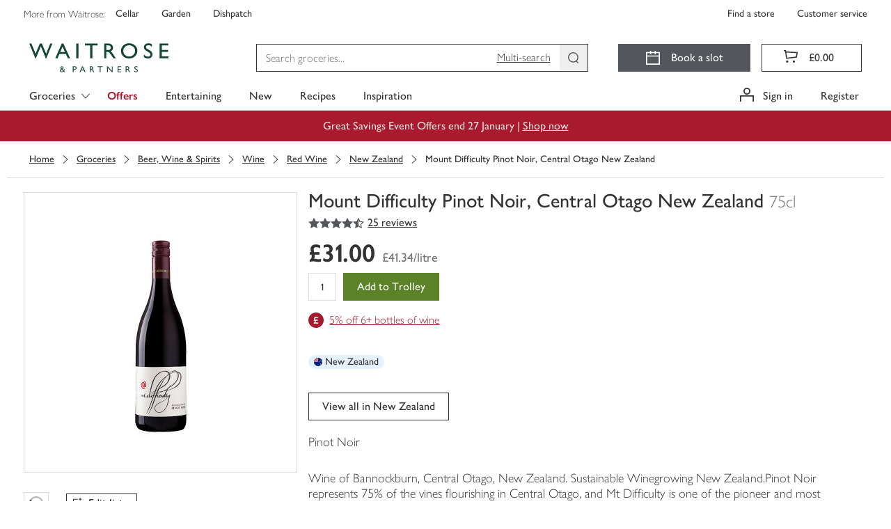

--- FILE ---
content_type: application/javascript
request_url: https://www.waitrose.com/czxtq2ej2qCERVkwW9gGfATKyfY/i3YabzcG2tJ2Srw1/dnAHUg/ZV/QBfWI-Q24B
body_size: 175906
content:
(function(){if(typeof Array.prototype.entries!=='function'){Object.defineProperty(Array.prototype,'entries',{value:function(){var index=0;const array=this;return {next:function(){if(index<array.length){return {value:[index,array[index++]],done:false};}else{return {done:true};}},[Symbol.iterator]:function(){return this;}};},writable:true,configurable:true});}}());(function(){SN();BgV();E1V();var VM=function(zc){if(zc===undefined||zc==null){return 0;}var Bc=zc["replace"](/[\w\s]/gi,'');return Bc["length"];};var Qm=function(){fp=["Uu\b","P8","-<Q>","[1EE:BD12","Y)ETn_1","[jhKAuZ","q%*)ZM:%VR\x00OL&[*R\b","C\vYD\'","5\x40\'P\b","%vq","\tY","^[(EC\vmy","5\n(Q\r\x408M","WD\x07LG"," S1X","KY\rJ]","VXEM","z\x07H[;\n Fd{\v0/Q+g^Ny","])","J8"," Q\v8,","S8\x40XE","\x40Xj\\ \'F-[\t.6M\fT1V","VW\x00T","\"])u6K\nW3","OK5)PVN","A-N","T+W","J;\f2\x40=","\v&\x00#P F<\x3f`\x00P/","ND;F!Y","$.S6Q:6\vZ","{1^%My MQ2g^N=","Z","+]>w\b7K\nW3","7[0Q\f-","Q6Q<3\fZ]3","+Z0\v","[>HRJ]=","~=)E7*\b=3T<AEN{E!Z/\\dp8\t\\Ct4O\"BK&\x3f","J$6KT",")PE\x07EN","L9*s P\b*","ZY(PaG\\1","K\nVTE\vXZ=W7A\v","7V\fV}RCR\v\x00k(F!Z:0PRxG\vu/Q+(\x3f\x07DfV<d\rY)RRNHF0+iZG0\v",",D"," P/IRNyL9#\x00Q-5Q8\rAE","\x07\"W","NG0","`","F 4","H","*\f^","GXZ","H2","\"H-AgRz1\n/]*","U7C>0^j8A^NM","EG\vGE=","\x3fPV","~V\rZP2","Y","G\v]E","g/ll\v;;`","","\nV9\\R\nok","C","0/Q!y\x006","K+Z",";\x40X\fNh43#F!W","\n[*Q","\nJ]1","W3KV\nNG0","2];\fVAEC\v","K8\bR^\rN~;\v#\x40","","Y.\tSXO","W;Yo\x07BC\fe:\x00\x40p","+W0U,\b ","5WCYP","F7\x40","!",""," J_=2]6","6\vZ\\2\rJ","Z\v]","\n\'Q/","8v\r\\8kQ","])2AV\nGL\'\n54]3G^",",\\Q\x3f","\x3f*","F+A:\\T","\f,\\\fU-AC\v","C2kU-VVRz \'U!","\x40!X\b\f=%M\nH)","K8\x40","]3AE\vY","T-F[","+$`v[4n|o]gl$ }k","G\tK\fL$\nAx\b","1TW%","JG0","pu&$","Y9","G<",";PTiPS6U\n\t","#y3","\f7"," ]","K5W4AD","1JPC","\x00T4O","\x07#D","\n7\bpz4\bP_","\v","\rM0AE","F7","&UW","]\t]>","5w\t","2]1W\x006\x00","","\rW_#JG54","\'2","XD","\x006Z","HS","eUZwi","];ATB_1-6W","NK3","6WL<\bP","W4Ab<b","\x07QeKM","(p","82t1Z0L","]);PCBK!\r","ET\rNZ\'/^-\x40\x40<\x00QK","SMZ8Pc\x07FL\'\r+B","A[\vFL:\r13^(}","MD.","Z!]\x00-","]","\tA\x07_L&)\x40dP\b\b*VP-\bKA\x07OLtWa","0Q1\fAEBN<\rW^1SJ$7",")_4X<","Q!","\to\vW)t__F72","3qIZj\nDSJCFlFpNwNEfL#SU-\x40Qj[&b","\nV4\v\t","\'[(c\t-","TX\x07E]1\v#\x3fB!"];};var Vq=function l3(O3,bz){'use strict';var Nx=l3;switch(O3){case LQ:{Pn.push(sH);if(vF(ph[K8()[RM(z3)](dx,NY,X8)][Jc()[Tx(Ag)](Nc,bp,En,bH)])){var Vz=Sx(typeof ph[K8()[RM(z3)].apply(null,[dx,NY,vF(vF([]))])][Jc()[Tx(j3)].call(null,WI,Cx,vF([]),gS)],ES(typeof j8()[Jq(L8)],'undefined')?j8()[Jq(XS)](vF(jF),jm,xg,bH):j8()[Jq(rI)](D6,qF,gS,OY))?ES(typeof j8()[Jq(Nc)],X6('',[][[]]))?j8()[Jq(pg)].apply(null,[U3,vF({}),R3,k6]):j8()[Jq(rI)].call(null,Kx,Xm,SH,XH):CH()[Hm(kR)].call(null,jS,J1,C8,gn,PH);var Mg;return Pn.pop(),Mg=Vz,Mg;}var JM;return JM=j8()[Jq(jc)](Qc,vF({}),gg,jx),Pn.pop(),JM;}break;case HL:{Pn.push(K3);var jq=ES(typeof j8()[Jq(bH)],X6('',[][[]]))?j8()[Jq(jc)](Iz,CS,nF,jx):j8()[Jq(rI)].apply(null,[vF(vF(pg)),nx,qq,Gm]);if(ph[ES(typeof AM()[Qp(Mc)],X6([],[][[]]))?AM()[Qp(Nc)].apply(null,[c3,p3,B3,kF]):AM()[Qp(B3)](Tp,XS,I6,kR)]&&ph[AM()[Qp(Nc)](c3,jm,B3,kF)][j8()[Jq(p3)](vF(vF(pg)),vF(vF({})),pq,pp)]&&ph[AM()[Qp(Nc)].apply(null,[c3,zp,B3,kF])][j8()[Jq(p3)](t6,vF(vF(pg)),pq,pp)][j8()[Jq(j3)](mR,J3,bS,dq)]){var Ep=ph[AM()[Qp(Nc)].apply(null,[c3,jS,B3,kF])][j8()[Jq(p3)](jF,GH,pq,pp)][j8()[Jq(j3)].call(null,vF(pg),hq,bS,dq)];try{var J8=Pn.length;var pH=vF([]);var qz=ph[DF()[A6(XY)](On,Wp)][j8()[Jq(Mc)](fM,L8,cg,GH)](jY(ph[DF()[A6(XY)].apply(null,[On,Wp])][vS()[xn(L8)].call(null,mI,rp)](),Xx))[S3()[Eg(k6)].apply(null,[SS,Sc,nx,p3,B3])]();ph[AM()[Qp(Nc)](c3,gn,B3,kF)][j8()[Jq(p3)](gn,vF(vF([])),pq,pp)][j8()[Jq(j3)](Q8,vF({}),bS,dq)]=qz;var GM=Sx(ph[AM()[Qp(Nc)].apply(null,[c3,X8,B3,kF])][j8()[Jq(p3)](GH,Op,pq,pp)][ES(typeof j8()[Jq(vc)],X6([],[][[]]))?j8()[Jq(j3)](Cg,p3,bS,dq):j8()[Jq(rI)].call(null,dM,D6,Fc,dS)],qz);var jg=GM?ES(typeof j8()[Jq(WS)],X6([],[][[]]))?j8()[Jq(pg)](Um,Tz,MM,k6):j8()[Jq(rI)](t6,vF(vF({})),Tc,tx):ES(typeof vS()[xn(ZY)],X6([],[][[]]))?vS()[xn(nx)](DH,xI):vS()[xn(jS)](KH,dc);ph[Sx(typeof AM()[Qp(qx)],'undefined')?AM()[Qp(B3)](FH,Om,qp,A8):AM()[Qp(Nc)].call(null,c3,XY,B3,kF)][j8()[Jq(p3)](vF(vF(jF)),jS,pq,pp)][j8()[Jq(j3)].apply(null,[Xg,vF(pg),bS,dq])]=Ep;var kH;return Pn.pop(),kH=jg,kH;}catch(Uc){Pn.splice(Fx(J8,pg),Infinity,K3);if(ES(ph[AM()[Qp(Nc)].call(null,c3,xH,B3,kF)][j8()[Jq(p3)](xI,rI,pq,pp)][j8()[Jq(j3)].apply(null,[t6,mz,bS,dq])],Ep)){ph[AM()[Qp(Nc)](c3,j3,B3,kF)][j8()[Jq(p3)](vF(jF),Wp,pq,pp)][j8()[Jq(j3)].call(null,b8,I3,bS,dq)]=Ep;}var Kg;return Pn.pop(),Kg=jq,Kg;}}else{var Qq;return Pn.pop(),Qq=jq,Qq;}Pn.pop();}break;case dL:{Pn.push(IF);var dF=ES(typeof j8()[Jq(B3)],'undefined')?j8()[Jq(jc)].apply(null,[vF([]),XR,S8,jx]):j8()[Jq(rI)](En,vF(pg),dH,Hp);try{var b3=Pn.length;var NM=vF(zb);dF=ES(typeof ph[j8()[Jq(l6)](Fm,Tz,Cn,UM)],j8()[Jq(XS)].apply(null,[Wp,HM,Dn,bH]))?j8()[Jq(pg)](Up,GH,R6,k6):vS()[xn(nx)].apply(null,[jH,xI]);}catch(sz){Pn.splice(Fx(b3,pg),Infinity,IF);dF=vS()[xn(WS)].apply(null,[Kn,vc]);}var Ax;return Pn.pop(),Ax=dF,Ax;}break;case sL:{var NI=bz[m5];Pn.push(S6);if(Sx([Sx(typeof j8()[Jq(GF)],X6([],[][[]]))?j8()[Jq(rI)].apply(null,[vF(pg),ZY,gj,nx]):j8()[Jq(An)].call(null,vF([]),mM,ZI,Iz),j8()[Jq(KW)](vF({}),Q8,cH,xK),Sx(typeof j8()[Jq(sK)],'undefined')?j8()[Jq(rI)](Ww,vF(jF),UE,Wl):j8()[Jq(mM)](Iz,Tz,Kk,tW)][CH()[Hm(wC)].apply(null,[X8,At,xR,Nc,t6])](NI[K8()[RM(Nk)](nf,Up,hq)][Qw()[gK(Wp)](Jg,Tz,vF({}))]),zf(pg))){Pn.pop();return;}ph[CH()[Hm(HM)](XS,M0,b8,Nc,vR)](function(){Pn.push(jm);var vj=vF(zb);try{var UC=Pn.length;var FO=vF(vF(m5));if(vF(vj)&&NI[ES(typeof K8()[RM(J3)],'undefined')?K8()[RM(Nk)].call(null,ff,Up,GH):K8()[RM(B3)].apply(null,[Xw,VD,vF(vF({}))])]&&(NI[K8()[RM(Nk)].call(null,ff,Up,J3)][DF()[A6(CS)](xW,M2)](K8()[RM(dH)].call(null,UT,Pr,XS))||NI[K8()[RM(Nk)](ff,Up,nx)][DF()[A6(CS)].call(null,xW,M2)](AM()[Qp(Xg)](p3,Kx,B3,mT)))){vj=vF(vF([]));}}catch(J2){Pn.splice(Fx(UC,pg),Infinity,jm);NI[K8()[RM(Nk)](ff,Up,hq)][Sx(typeof S3()[Eg(lE)],'undefined')?S3()[Eg(pg)](rR,Ok,l2,Q8,Um):S3()[Eg(D6)](jw,Hw,sK,PH,G9)](new (ph[CH()[Hm(Cf)](z3,ll,Y3,dM,En)])(Qw()[gK(Xm)](CE,gT,En),Ht(qZ,[K8()[RM(nA)].apply(null,[mj,nx,Cf]),vF(vF(zb)),S3()[Eg(FD)].apply(null,[j0,AE,XS,b8,Q8]),vF([]),ES(typeof Qw()[gK(Jf)],X6('',[][[]]))?Qw()[gK(q0)](zT,gS,Xm):Qw()[gK(Hw)](tl,BK,vF(vF(pg))),vF(m5)])));}if(vF(vj)&&Sx(NI[CH()[Hm(bH)].call(null,B3,UO,ZF,z3,vR)],Qw()[gK(Wt)].apply(null,[ID,lE,b8]))){vj=vF(vF([]));}if(vj){NI[ES(typeof K8()[RM(bH)],X6('',[][[]]))?K8()[RM(Nk)](ff,Up,p3):K8()[RM(B3)](fk,gn,Hw)][S3()[Eg(D6)](jw,Hw,sK,gS,vF(pg))](new (ph[CH()[Hm(Cf)](z3,ll,Y3,Nc,vF(pg))])(Sx(typeof DF()[A6(Q8)],X6([],[][[]]))?DF()[A6(mR)](pW,j3):DF()[A6(fW)](pW,Tt),Ht(qZ,[K8()[RM(nA)](mj,nx,vF(vF(jF))),vF(vF([])),S3()[Eg(FD)](j0,AE,XS,Q8,xI),vF(vF(m5)),Qw()[gK(q0)].apply(null,[zT,gS,xI]),vF(vF([]))])));}Pn.pop();},Sb[S3()[Eg(Hw)].apply(null,[v9,B2,vl,Qc,Xm])]());Pn.pop();}break;case x1:{var Y2=bz[m5];var Dr=bz[zb];Pn.push(gw);var pk=UK(null,Y2)?null:H2(j8()[Jq(XS)](jm,D6,EF,bH),typeof ph[K8()[RM(Q8)](VK,pg,Up)])&&Y2[ph[K8()[RM(Q8)](VK,pg,vF(vF([])))][ES(typeof AM()[Qp(sK)],X6([],[][[]]))?AM()[Qp(XS)](Nt,Mc,nx,SH):AM()[Qp(B3)].apply(null,[MW,hq,Pf,CO])]]||Y2[vS()[xn(Qc)](pK,Qc)];if(H2(null,pk)){var rk,Qf,qW,mr,Hf=[],RD=vF(jF),Dk=vF(pg);try{var jl=Pn.length;var U9=vF(vF(m5));if(qW=(pk=pk.call(Y2))[ES(typeof j8()[Jq(RK)],X6('',[][[]]))?j8()[Jq(Gf)](wC,pp,xf,fM):j8()[Jq(rI)](mM,qF,KC,EA)],Sx(jF,Dr)){if(ES(ph[j8()[Jq(nx)](k6,Um,AK,b8)](pk),pk)){U9=vF(vF(zb));return;}RD=vF(pg);}else for(;vF(RD=(rk=qW.call(pk))[ES(typeof K8()[RM(G9)],'undefined')?K8()[RM(gS)].call(null,xt,q0,xH):K8()[RM(B3)](JA,Q9,vF(vF(pg)))])&&(Hf[ES(typeof K8()[RM(Xg)],X6([],[][[]]))?K8()[RM(pg)].call(null,D1,Ag,cC):K8()[RM(B3)](D0,jA,qx)](rk[S3()[Eg(jF)].apply(null,[c9,LC,mR,GO,PH])]),ES(Hf[ES(typeof vS()[xn(L8)],X6([],[][[]]))?vS()[xn(jF)].call(null,M8,nA):vS()[xn(jS)].apply(null,[Sk,mt])],Dr));RD=vF(jF));}catch(OC){Dk=vF(jF),Qf=OC;}finally{Pn.splice(Fx(jl,pg),Infinity,gw);try{var ww=Pn.length;var sf=vF([]);if(vF(RD)&&H2(null,pk[Sx(typeof S3()[Eg(mz)],X6(K8()[RM(X8)](JC,sK,Ag),[][[]]))?S3()[Eg(pg)](rD,Q8,V0,NY,t6):S3()[Eg(Q8)](vO,JC,XY,xI,Kx)])&&(mr=pk[Sx(typeof S3()[Eg(GH)],X6([],[][[]]))?S3()[Eg(pg)].call(null,hf,Tr,X9,IC,mR):S3()[Eg(Q8)].apply(null,[vO,JC,XY,Ww,vF([])])](),ES(ph[j8()[Jq(nx)].apply(null,[j3,J3,AK,b8])](mr),mr))){sf=vF(vF({}));return;}}finally{Pn.splice(Fx(ww,pg),Infinity,gw);if(sf){Pn.pop();}if(Dk)throw Qf;}if(U9){Pn.pop();}}var G2;return Pn.pop(),G2=Hf,G2;}Pn.pop();}break;case I5:{Pn.push(VK);var R2;return R2=vF(gl(Jc()[Tx(vl)](Cg,XF,Pl,qx),ph[K8()[RM(z3)].apply(null,[sR,NY,vF(vF(pg))])][DF()[A6(q0)](Bw,UM)][Qw()[gK(G9)](Lm,HM,Up)][j8()[Jq(g9)](PH,Fm,h8,En)])||gl(Jc()[Tx(vl)].call(null,Cg,XF,vF({}),z3),ph[K8()[RM(z3)](sR,NY,l6)][DF()[A6(q0)](Bw,UM)][Qw()[gK(G9)](Lm,HM,vF(vF({})))][ES(typeof DF()[A6(q0)],X6('',[][[]]))?DF()[A6(GF)](q2,l6):DF()[A6(mR)](bj,p9)])),Pn.pop(),R2;}break;case kB:{Pn.push(WE);try{var f2=Pn.length;var fA=vF({});var Kj=new (ph[Sx(typeof K8()[RM(dM)],'undefined')?K8()[RM(B3)](xH,ZO,vF(vF({}))):K8()[RM(z3)].apply(null,[vE,NY,q0])][DF()[A6(q0)].apply(null,[hw,UM])][Qw()[gK(G9)](z2,HM,vF(vF(pg)))][j8()[Jq(g9)](gS,vF(vF([])),Fg,En)])();var xw=new (ph[ES(typeof K8()[RM(XR)],'undefined')?K8()[RM(z3)](vE,NY,NY):K8()[RM(B3)](An,AO,Hw)][DF()[A6(q0)].apply(null,[hw,UM])][Qw()[gK(G9)](z2,HM,vF(jF))][DF()[A6(GF)].apply(null,[wK,l6])])();var dD;return Pn.pop(),dD=vF(zb),dD;}catch(jf){Pn.splice(Fx(f2,pg),Infinity,WE);var kw;return kw=Sx(jf[DF()[A6(jF)](Pw,k6)][K8()[RM(k6)].call(null,GK,p3,vF({}))],DF()[A6(sK)](M8,J3)),Pn.pop(),kw;}Pn.pop();}break;case sU:{Pn.push(lC);var mW=Jc()[Tx(z3)](qF,zI,mz,Q8);var JO=vF({});try{var TO=Pn.length;var Vj=vF(vF(m5));var z0=jF;try{var L9=ph[Sx(typeof S3()[Eg(vl)],X6([],[][[]]))?S3()[Eg(pg)](Af,nx,Jt,KW,xI):S3()[Eg(zp)](BW,br,nx,Il,jm)][Sx(typeof Jc()[Tx(X8)],X6('',[][[]]))?Jc()[Tx(hq)](zA,zD,RK,GH):Jc()[Tx(vl)](Cg,mp,vF([]),cC)][ES(typeof S3()[Eg(ZY)],'undefined')?S3()[Eg(k6)].call(null,XA,Sc,nx,lE,qx):S3()[Eg(pg)](rA,Wr,IC,nx,Nk)];ph[j8()[Jq(nx)](WS,GO,x9,b8)][ES(typeof AM()[Qp(sK)],X6([],[][[]]))?AM()[Qp(jS)].apply(null,[Kr,U3,XY,VT]):AM()[Qp(B3)](rW,X8,nO,tr)](L9)[S3()[Eg(k6)](XA,Sc,nx,U3,gS)]();}catch(x2){Pn.splice(Fx(TO,pg),Infinity,lC);if(x2[vS()[xn(jm)](Pz,CS)]&&Sx(typeof x2[ES(typeof vS()[xn(qF)],X6([],[][[]]))?vS()[xn(jm)](Pz,CS):vS()[xn(jS)](pE,zT)],Sx(typeof Qw()[gK(Mc)],X6([],[][[]]))?Qw()[gK(Hw)](Vw,fr,vF(pg)):Qw()[gK(XS)].apply(null,[Gp,fM,sK]))){x2[vS()[xn(jm)](Pz,CS)][j8()[Jq(t6)](vF(vF({})),Pl,Ad,Et)](DF()[A6(Kx)](zm,GH))[DF()[A6(gS)].call(null,tq,U3)](function(MD){Pn.push(h9);if(MD[K8()[RM(qC)](IS,Xg,Fm)](CH()[Hm(ZY)](fM,mO,J6,GH,C9))){JO=vF(m5);}if(MD[K8()[RM(qC)].call(null,IS,Xg,vF(pg))](Sx(typeof DF()[A6(kR)],'undefined')?DF()[A6(mR)].apply(null,[d9,sA]):DF()[A6(C9)](zW,dk))){z0++;}Pn.pop();});}}mW=Sx(z0,hq)||JO?j8()[Jq(pg)](Wp,OO,fm,k6):vS()[xn(nx)].apply(null,[q2,xI]);}catch(L0){Pn.splice(Fx(TO,pg),Infinity,lC);mW=vS()[xn(WS)](XT,vc);}var rf;return Pn.pop(),rf=mW,rf;}break;case UN:{Pn.push(Tf);var N0=j8()[Jq(jc)](vF([]),GF,QH,jx);try{var Lk=Pn.length;var vK=vF(zb);N0=ES(typeof ph[vS()[xn(CS)](Ct,Gk)],Sx(typeof j8()[Jq(L8)],X6([],[][[]]))?j8()[Jq(rI)](Tk,zp,DE,D0):j8()[Jq(XS)](vF(vF(jF)),qx,tH,bH))?j8()[Jq(pg)].apply(null,[qF,IC,XM,k6]):vS()[xn(nx)](nW,xI);}catch(TE){Pn.splice(Fx(Lk,pg),Infinity,Tf);N0=vS()[xn(WS)].apply(null,[Sf,vc]);}var jE;return Pn.pop(),jE=N0,jE;}break;case H5:{var wt=bz[m5];var wl=bz[zb];Pn.push(l9);if(UK(wl,null)||fR(wl,wt[vS()[xn(jF)](t3,nA)]))wl=wt[vS()[xn(jF)].apply(null,[t3,nA])];for(var U2=jF,PD=new (ph[ES(typeof j8()[Jq(Hw)],X6([],[][[]]))?j8()[Jq(X8)](XS,Qc,OF,Sk):j8()[Jq(rI)](XR,vF(jF),lj,mE)])(wl);FW(U2,wl);U2++)PD[U2]=wt[U2];var pt;return Pn.pop(),pt=PD,pt;}break;case OG:{Pn.push(wO);if(vF(gl(DF()[A6(vc)].call(null,Hj,Lr),ph[AM()[Qp(Nc)](c3,D6,B3,Kt)]))){var Wj;return Pn.pop(),Wj=null,Wj;}var bD=ph[AM()[Qp(Nc)].call(null,c3,b8,B3,Kt)][DF()[A6(vc)](Hj,Lr)];var XO=bD[vS()[xn(mM)].apply(null,[CK,sW])];var IK=bD[K8()[RM(Ww)](TD,ct,vF(vF(jF)))];var Wk=bD[Jc()[Tx(vR)](qC,CA,Ww,vF(vF(pg)))];var rw;return rw=[XO,Sx(IK,jF)?jF:fR(IK,jF)?zf(pg):zf(jS),Wk||Jc()[Tx(jm)](XS,Rx,IC,vF([]))],Pn.pop(),rw;}break;case ZL:{Pn.push(Gw);try{var Nr=Pn.length;var bf=vF({});var w9=jF;var SK=ph[j8()[Jq(nx)].call(null,vF(vF([])),jm,At,b8)][Jc()[Tx(Xm)].apply(null,[CS,Ft,z3,vF(jF)])](ph[K8()[RM(XS)](C3,Cg,jS)],vS()[xn(Ag)](ME,gn));if(SK){w9++;if(SK[S3()[Eg(jF)].apply(null,[Yt,LC,mR,Fm,vF({})])]){SK=SK[S3()[Eg(jF)](Yt,LC,mR,Pl,SE)];w9+=X6(YO(SK[ES(typeof vS()[xn(Mc)],'undefined')?vS()[xn(jF)](k3,nA):vS()[xn(jS)].call(null,Jw,Oj)]&&Sx(SK[vS()[xn(jF)](k3,nA)],kk[pg]),pg),YO(SK[ES(typeof K8()[RM(pp)],X6('',[][[]]))?K8()[RM(k6)].call(null,lS,p3,Fm):K8()[RM(B3)].apply(null,[kR,sw,NY])]&&Sx(SK[K8()[RM(k6)].apply(null,[lS,p3,vF({})])],vS()[xn(Ag)].apply(null,[ME,gn])),jS));}}var ST;return ST=w9[S3()[Eg(k6)](pK,Sc,nx,I3,gS)](),Pn.pop(),ST;}catch(gf){Pn.splice(Fx(Nr,pg),Infinity,Gw);var d0;return d0=j8()[Jq(jc)](Qc,Nc,FM,jx),Pn.pop(),d0;}Pn.pop();}break;case G1:{Pn.push(Sj);var RW=j8()[Jq(jc)](vR,nx,Ih,jx);try{var N2=Pn.length;var T0=vF(zb);RW=ph[S3()[Eg(p3)](Vt,sO,nx,hq,wC)][Jc()[Tx(vl)](Cg,FZ,qx,Tk)][Qw()[gK(z3)].apply(null,[Dc,BE,FD])](j8()[Jq(Iz)].apply(null,[Iz,vF({}),Vg,Wp]))?Sx(typeof j8()[Jq(Qc)],X6('',[][[]]))?j8()[Jq(rI)](vc,Cf,Fk,PT):j8()[Jq(pg)](l6,vF({}),rH,k6):vS()[xn(nx)](tx,xI);}catch(ZC){Pn.splice(Fx(N2,pg),Infinity,Sj);RW=vS()[xn(WS)](FK,vc);}var jr;return Pn.pop(),jr=RW,jr;}break;case Cb:{var Gj=bz[m5];Pn.push(mC);if(ph[ES(typeof j8()[Jq(OO)],X6('',[][[]]))?j8()[Jq(X8)].call(null,vF(pg),fW,gg,Sk):j8()[Jq(rI)](q0,sK,NT,k2)][AM()[Qp(ZY)].call(null,U3,XS,X8,AO)](Gj)){var Ot;return Pn.pop(),Ot=Gj,Ot;}Pn.pop();}break;case ls:{Pn.push(Cr);try{var lA=Pn.length;var D2=vF([]);var kK=jF;var RC=ph[j8()[Jq(nx)](vF(jF),An,Pk,b8)][Jc()[Tx(Xm)](CS,pE,vF(vF(pg)),Mc)](ph[Qw()[gK(D6)].apply(null,[l8,LC,gS])][ES(typeof Jc()[Tx(U3)],X6([],[][[]]))?Jc()[Tx(vl)].call(null,Cg,Xq,p3,Q8):Jc()[Tx(hq)](m2,rW,En,C9)],ES(typeof Qw()[gK(cC)],X6('',[][[]]))?Qw()[gK(FD)](mY,jc,qF):Qw()[gK(Hw)](Cl,tW,gS));if(RC){kK++;vF(vF(RC[vS()[xn(z3)](Pp,k6)]))&&fR(RC[vS()[xn(z3)].call(null,Pp,k6)][S3()[Eg(k6)](gD,Sc,nx,gT,Cf)]()[CH()[Hm(wC)].call(null,X8,qk,xR,Kx,KW)](S3()[Eg(Xg)](fO,kW,fM,mR,b8)),zf(pg))&&kK++;}var Rt=kK[S3()[Eg(k6)](gD,Sc,nx,An,hq)]();var ZE;return Pn.pop(),ZE=Rt,ZE;}catch(Gl){Pn.splice(Fx(lA,pg),Infinity,Cr);var hA;return hA=j8()[Jq(jc)].call(null,g9,Wt,Yn,jx),Pn.pop(),hA;}Pn.pop();}break;case cs:{Pn.push(vk);var pC=j8()[Jq(jc)](Hw,Ag,bn,jx);try{var IE=Pn.length;var S9=vF(vF(m5));if(ph[AM()[Qp(Nc)].call(null,c3,Um,B3,r9)][j8()[Jq(p3)].call(null,vF(jF),Hw,g2,pp)]&&ph[AM()[Qp(Nc)](c3,fW,B3,r9)][j8()[Jq(p3)](k6,vF(vF(jF)),g2,pp)][jF]){var LO=Sx(ph[AM()[Qp(Nc)].apply(null,[c3,Nc,B3,r9])][j8()[Jq(p3)](HM,xI,g2,pp)][CH()[Hm(GO)](hq,OW,sM,xI,XS)](Sb[K8()[RM(J3)](P3,Nk,rI)]()),ph[AM()[Qp(Nc)].apply(null,[c3,Wt,B3,r9])][j8()[Jq(p3)].apply(null,[Um,vF([]),g2,pp])][jF]);var QT=LO?j8()[Jq(pg)].call(null,Ag,ZY,Jn,k6):vS()[xn(nx)].apply(null,[Mt,xI]);var A9;return Pn.pop(),A9=QT,A9;}else{var kA;return Pn.pop(),kA=pC,kA;}}catch(tA){Pn.splice(Fx(IE,pg),Infinity,vk);var FT;return Pn.pop(),FT=pC,FT;}Pn.pop();}break;case ZP:{var fw={};var dE={};Pn.push(Mc);try{var ER=Pn.length;var tR=vF(zb);var pO=new (ph[Jc()[Tx(CS)].call(null,dk,cw,pp,An)])(jF,jF)[DF()[A6(Fm)](Jk,gT)](vS()[xn(j3)](rE,Ul));var w0=pO[j8()[Jq(Fm)](vF(vF([])),Mc,Yt,Fm)](vS()[xn(g9)].call(null,Vt,XY));var kC=pO[DF()[A6(gC)](RK,jc)](w0[ES(typeof DF()[A6(Cf)],X6('',[][[]]))?DF()[A6(Xm)](kt,b8):DF()[A6(mR)](tD,wk)]);var bK=pO[DF()[A6(gC)](RK,jc)](w0[Jc()[Tx(gT)].call(null,Or,dr,vF({}),I3)]);fw=Ht(qZ,[vS()[xn(Ww)](mT,Wp),kC,ES(typeof vS()[xn(cC)],'undefined')?vS()[xn(J3)].apply(null,[Pk,fW]):vS()[xn(jS)](XW,mk),bK]);var B0=new (ph[ES(typeof Jc()[Tx(Il)],X6([],[][[]]))?Jc()[Tx(CS)](dk,cw,vF(vF(pg)),XS):Jc()[Tx(hq)](kF,Pr,qx,RK)])(jF,Sb[S3()[Eg(Hw)](Pr,B2,vl,Up,SE)]())[DF()[A6(Fm)].call(null,Jk,gT)](DF()[A6(Tk)].apply(null,[Xj,kR]));var Pt=B0[j8()[Jq(Fm)](I3,vF(jF),Yt,Fm)](vS()[xn(g9)](Vt,XY));var NW=B0[Sx(typeof DF()[A6(b8)],X6([],[][[]]))?DF()[A6(mR)].call(null,nk,Wt):DF()[A6(gC)](RK,jc)](Pt[ES(typeof DF()[A6(gT)],'undefined')?DF()[A6(Xm)].apply(null,[kt,b8]):DF()[A6(mR)](Cj,N9)]);var Hk=B0[DF()[A6(gC)](RK,jc)](Pt[Jc()[Tx(gT)].call(null,Or,dr,Tz,Nk)]);dE=Ht(qZ,[AM()[Qp(bH)].call(null,kl,gS,X8,Ow),NW,K8()[RM(Lr)](vE,lW,FD),Hk]);}finally{Pn.splice(Fx(ER,pg),Infinity,Mc);var rK;return rK=Ht(qZ,[CH()[Hm(gS)].apply(null,[B3,hC,BA,zp,KW]),fw[vS()[xn(Ww)].apply(null,[mT,Wp])]||null,K8()[RM(rp)](Xk,W0,Gf),fw[vS()[xn(J3)](Pk,fW)]||null,Qw()[gK(cC)].call(null,xA,mR,l6),dE[AM()[Qp(bH)](kl,kR,X8,Ow)]||null,K8()[RM(lW)].apply(null,[NO,jS,t6]),dE[K8()[RM(Lr)].call(null,vE,lW,Q8)]||null]),Pn.pop(),rK;}Pn.pop();}break;case x7:{Pn.push(tw);throw new (ph[DF()[A6(sK)](xz,J3)])(S3()[Eg(L8)].call(null,VC,Cw,cl,gn,vF({})));}break;case Ab:{Pn.push(Qj);var Uw=j8()[Jq(jc)](q0,XR,Dl,jx);try{var hW=Pn.length;var K9=vF({});if(ph[AM()[Qp(Nc)](c3,ZY,B3,It)]&&ph[AM()[Qp(Nc)](c3,Cf,B3,It)][DF()[A6(vc)](NC,Lr)]&&ph[AM()[Qp(Nc)](c3,OO,B3,It)][DF()[A6(vc)](NC,Lr)][ES(typeof K8()[RM(b8)],'undefined')?K8()[RM(Ww)](Tp,ct,vF({})):K8()[RM(B3)](PA,bW,I3)]){var XK=ph[AM()[Qp(Nc)](c3,Up,B3,It)][DF()[A6(vc)](NC,Lr)][K8()[RM(Ww)].call(null,Tp,ct,jS)][ES(typeof S3()[Eg(t6)],'undefined')?S3()[Eg(k6)](nE,Sc,nx,fM,CS):S3()[Eg(pg)](Lf,hf,K2,Op,g9)]();var dT;return Pn.pop(),dT=XK,dT;}else{var hD;return Pn.pop(),hD=Uw,hD;}}catch(Yr){Pn.splice(Fx(hW,pg),Infinity,Qj);var ht;return Pn.pop(),ht=Uw,ht;}Pn.pop();}break;case tX:{Pn.push(Fl);var t9=j8()[Jq(jc)](pp,vF(vF(pg)),v6,jx);try{var QE=Pn.length;var Jj=vF([]);if(ph[AM()[Qp(Nc)].apply(null,[c3,xH,B3,PE])][j8()[Jq(p3)].apply(null,[OO,mM,cK,pp])]&&ph[AM()[Qp(Nc)].apply(null,[c3,XR,B3,PE])][j8()[Jq(p3)].apply(null,[Qc,vF(vF([])),cK,pp])][jF]&&ph[AM()[Qp(Nc)](c3,cC,B3,PE)][j8()[Jq(p3)](XR,vF(pg),cK,pp)][jF][jF]&&ph[Sx(typeof AM()[Qp(t6)],X6(ES(typeof K8()[RM(jF)],X6('',[][[]]))?K8()[RM(X8)](TN,sK,vF(vF({}))):K8()[RM(B3)].apply(null,[sE,Gt,Xm]),[][[]]))?AM()[Qp(B3)](SO,ZY,Xf,nT):AM()[Qp(Nc)](c3,kR,B3,PE)][Sx(typeof j8()[Jq(D6)],X6('',[][[]]))?j8()[Jq(rI)].call(null,Kx,vF(vF(pg)),GO,j3):j8()[Jq(p3)](jc,vF(vF(jF)),cK,pp)][jF][jF][Jc()[Tx(xI)].call(null,Xm,NA,G9,ZY)]){var tC=Sx(ph[AM()[Qp(Nc)](c3,U3,B3,PE)][j8()[Jq(p3)](vF(vF(pg)),vR,cK,pp)][jF][jF][Jc()[Tx(xI)].apply(null,[Xm,NA,pp,qC])],ph[AM()[Qp(Nc)].apply(null,[c3,GO,B3,PE])][j8()[Jq(p3)].apply(null,[vF(pg),mM,cK,pp])][jF]);var Nl=tC?j8()[Jq(pg)].call(null,g9,vF([]),jp,k6):vS()[xn(nx)](cO,xI);var wE;return Pn.pop(),wE=Nl,wE;}else{var g0;return Pn.pop(),g0=t9,g0;}}catch(SD){Pn.splice(Fx(QE,pg),Infinity,Fl);var jO;return Pn.pop(),jO=t9,jO;}Pn.pop();}break;case MU:{Pn.push(zK);throw new (ph[DF()[A6(sK)].call(null,kS,J3)])(S3()[Eg(L8)].apply(null,[nT,Cw,cl,C9,vF(vF(jF))]));}break;case g5:{Pn.push(Ew);var dw=ph[j8()[Jq(nx)].call(null,X8,Nk,N6,b8)][Sx(typeof Jc()[Tx(qx)],'undefined')?Jc()[Tx(hq)](SE,cW,hq,nx):Jc()[Tx(q0)].call(null,tW,xm,jc,cC)]?ph[j8()[Jq(nx)].apply(null,[XR,Il,N6,b8])][DF()[A6(bH)](Ix,gn)](ph[ES(typeof j8()[Jq(XS)],X6('',[][[]]))?j8()[Jq(nx)](vF(vF(pg)),L8,N6,b8):j8()[Jq(rI)](z3,jc,xj,wW)][ES(typeof Jc()[Tx(vR)],X6([],[][[]]))?Jc()[Tx(q0)](tW,xm,GF,Or):Jc()[Tx(hq)].call(null,lC,Pj,jS,XY)](ph[AM()[Qp(Nc)].call(null,c3,vl,B3,cD)]))[Sx(typeof DF()[A6(lE)],X6('',[][[]]))?DF()[A6(mR)](vl,BA):DF()[A6(fM)](On,Um)](ES(typeof j8()[Jq(bH)],X6([],[][[]]))?j8()[Jq(Um)](Ag,I3,qH,qF):j8()[Jq(rI)](lE,En,jD,IC)):K8()[RM(X8)](z6,sK,fW);var sC;return Pn.pop(),sC=dw,sC;}break;case gh:{Pn.push(Cj);var lw=function(zE){return l3.apply(this,[BL,arguments]);};var st=[j8()[Jq(p3)](hq,An,Lw,pp),Qw()[gK(Cg)](Km,OO,jF)];var m0=st[ES(typeof AM()[Qp(Mc)],X6(K8()[RM(X8)](JZ,sK,vF(vF([]))),[][[]]))?AM()[Qp(gn)](c9,Pl,vl,IW):AM()[Qp(B3)](lk,Ag,Cj,UM)](function(VE){var gW=lw(VE);Pn.push(Jw);if(vF(vF(gW))&&vF(vF(gW[vS()[xn(z3)](BV,k6)]))&&vF(vF(gW[vS()[xn(z3)](BV,k6)][S3()[Eg(k6)].call(null,lf,Sc,nx,D6,gS)]))){gW=gW[vS()[xn(z3)](BV,k6)][S3()[Eg(k6)](lf,Sc,nx,fW,vF(jF))]();var Y0=X6(Sx(gW[CH()[Hm(wC)].apply(null,[X8,P2,xR,Nc,HM])](K8()[RM(RK)](PT,Tk,Up)),zf(pg)),YO(ph[K8()[RM(jc)].call(null,S0,XR,qx)](fR(gW[CH()[Hm(wC)].call(null,X8,P2,xR,Tk,B3)](S3()[Eg(Q8)].call(null,PK,JC,XY,XS,mz)),zf(pg))),pg));var HD;return Pn.pop(),HD=Y0,HD;}else{var DA;return DA=j8()[Jq(jc)](Iz,vF(pg),CF,jx),Pn.pop(),DA;}Pn.pop();});var MO;return MO=m0[DF()[A6(fM)](Tq,Um)](K8()[RM(X8)](JZ,sK,j3)),Pn.pop(),MO;}break;case mL:{var pT=bz[m5];return pT;}break;case v7:{Pn.push(PC);var ft=gl(DF()[A6(jm)](YM,hC),ph[Sx(typeof K8()[RM(Nc)],X6('',[][[]]))?K8()[RM(B3)](bC,rI,U3):K8()[RM(z3)].apply(null,[Wn,NY,vF(vF([]))])])||fR(ph[Sx(typeof AM()[Qp(pg)],X6(K8()[RM(X8)](NQ,sK,rI),[][[]]))?AM()[Qp(B3)].apply(null,[nk,k6,DC,IO]):AM()[Qp(Nc)](c3,Um,B3,sx)][j8()[Jq(vc)](vF({}),cC,wH,mM)],jF)||fR(ph[AM()[Qp(Nc)].call(null,c3,fW,B3,sx)][ES(typeof AM()[Qp(kR)],X6([],[][[]]))?AM()[Qp(gS)].call(null,XD,IC,t6,r6):AM()[Qp(B3)].apply(null,[HO,gT,tK,qk])],jF);var Bf=ph[K8()[RM(z3)](Wn,NY,z3)][K8()[RM(fW)].call(null,Z8,Qj,vF(jF))](j8()[Jq(GF)](dM,vF(vF(jF)),F8,gn))[DF()[A6(CS)](q6,M2)];var s9=ph[K8()[RM(z3)].call(null,Wn,NY,Q8)][Sx(typeof K8()[RM(jm)],'undefined')?K8()[RM(B3)](NC,pD,XY):K8()[RM(fW)].apply(null,[Z8,Qj,vF(vF([]))])](S3()[Eg(Um)].apply(null,[At,U0,k6,Hw,jm]))[DF()[A6(CS)].apply(null,[q6,M2])];var F0=ph[ES(typeof K8()[RM(Wp)],'undefined')?K8()[RM(z3)](Wn,NY,L8):K8()[RM(B3)](qp,AW,RK)][K8()[RM(fW)](Z8,Qj,zp)](K8()[RM(I3)](F8,Nc,vF(vF([]))))[DF()[A6(CS)].apply(null,[q6,M2])];var Uf;return Uf=(Sx(typeof K8()[RM(dM)],'undefined')?K8()[RM(B3)].apply(null,[bk,lO,vF(pg)]):K8()[RM(X8)](NQ,sK,PH))[vS()[xn(kR)].apply(null,[Kc,rI])](ft?j8()[Jq(pg)](Pl,B3,dp,k6):vS()[xn(nx)].call(null,Y8,xI),ES(typeof j8()[Jq(Mc)],'undefined')?j8()[Jq(Um)].call(null,XR,qC,kp,qF):j8()[Jq(rI)](B3,bH,M2,A0))[vS()[xn(kR)](Kc,rI)](Bf?j8()[Jq(pg)](B3,gT,dp,k6):vS()[xn(nx)](Y8,xI),j8()[Jq(Um)](Q8,CS,kp,qF))[vS()[xn(kR)](Kc,rI)](s9?j8()[Jq(pg)].apply(null,[Xg,Tk,dp,k6]):Sx(typeof vS()[xn(I3)],X6('',[][[]]))?vS()[xn(jS)](ll,Wt):vS()[xn(nx)](Y8,xI),Sx(typeof j8()[Jq(KW)],X6([],[][[]]))?j8()[Jq(rI)](Xg,vF(jF),OY,wC):j8()[Jq(Um)].call(null,U3,Mc,kp,qF))[vS()[xn(kR)].apply(null,[Kc,rI])](F0?j8()[Jq(pg)].call(null,Xg,vF(vF([])),dp,k6):vS()[xn(nx)](Y8,xI)),Pn.pop(),Uf;}break;case zb:{Pn.push(I3);if(ph[ES(typeof K8()[RM(k6)],'undefined')?K8()[RM(z3)](z9,NY,vF(vF([]))):K8()[RM(B3)].call(null,c0,xf,vF(pg))][K8()[RM(Tz)](Dx,rp,HM)]){if(ph[Sx(typeof j8()[Jq(Um)],X6([],[][[]]))?j8()[Jq(rI)].apply(null,[jF,An,Xk,Q9]):j8()[Jq(nx)](cC,D6,Tf,b8)][Jc()[Tx(Xm)](CS,bw,vF(jF),p3)](ph[K8()[RM(z3)](z9,NY,Mc)][K8()[RM(Tz)].call(null,Dx,rp,L8)][Jc()[Tx(vl)].call(null,Cg,hn,jc,GH)],ES(typeof K8()[RM(xH)],X6('',[][[]]))?K8()[RM(Tk)].apply(null,[rW,g9,Il]):K8()[RM(B3)](Ul,gD,WS))){var hE;return hE=j8()[Jq(pg)].call(null,OO,qC,PT,k6),Pn.pop(),hE;}var gA;return gA=CH()[Hm(kR)].apply(null,[jS,IT,C8,q0,q0]),Pn.pop(),gA;}var OA;return OA=j8()[Jq(jc)].apply(null,[vF(vF(jF)),qF,xA,jx]),Pn.pop(),OA;}break;case BL:{var zE=bz[m5];var TK;Pn.push(xI);return TK=ph[ES(typeof j8()[Jq(XY)],X6([],[][[]]))?j8()[Jq(nx)](pp,q0,wR,b8):j8()[Jq(rI)](vF([]),vF(vF(pg)),Vf,wA)][Jc()[Tx(Xm)](CS,Vl,lE,vF(vF({})))](ph[AM()[Qp(Nc)](c3,GF,B3,jw)][AM()[Qp(t6)](DO,GO,B3,s2)],zE),Pn.pop(),TK;}break;}};var Jr=function(fE,pj){return fE>=pj;};var CC=function(){return MC.apply(this,[c5,arguments]);};var dj=function(){MK=["\x6c\x65\x6e\x67\x74\x68","\x41\x72\x72\x61\x79","\x63\x6f\x6e\x73\x74\x72\x75\x63\x74\x6f\x72","\x6e\x75\x6d\x62\x65\x72"];};var YW=function(){return ["2\\A3S\x40\x40d\t\b(:8NCo5V2DS(R\f^!","%N\"\x3f\f([i\\V5KS","<>DD$-\x009JNPP|y_\vW0",">-dvL:R","\n\f2MMg*XX\b","=MF\x00P\x07 ","\\F;3\r3$ZZQ/TY+F6"," ","mp|5(","9\bLMK*XD","`}0\\E\b9U03&_","LZ\x40)Z","F","S%\x00\bFw\x40.)\v=gN%rQYrS\t/3\x07\x00z\b/WY+W","\'/","\n3","","%\t9\"gN<.9","#/$^D;5","(3EB=;.JAL=QDP=\\928L","\v\x40!2%i^;8=\x07M","&[K6\x3f","JS\tXv","(\t.OU&,^^N)\\B","/-$JQ*","(","85.\x00!XB=","\tISARX\b#Q0/","<9\f>x^!.\v/[","NVP/IxQ","S:|gx><U","\n\vB","","X>;a)3","6\tY","*\x3f","7QL","\t8(9Eu..","St;JX\'.6r","8(\n=\bDZ","1\r","X","G4\b(8<\"JU;",",1N","$]R\x409O","/\vF2) 3=NU\x3f/Z^V5RX","YR\x3f","%5\n","r]\')>9\"JS&5\r3*FK","\'IKJ","\f.nx\t #","\f:DT*","IKJ2\\[","\tQ0,\x07>1\n\"NU","NPP\\U","2MMu5YB","L \rP\tn\f\x00\tLz\x403M \b.\tY","kF<#\rMMC(RD","I);","XD\n\x07W!+\t>9","C","<):LMK*XD#Z3\x07<\x079\v","Hb[",")(6$ox-28whgzz","bZ\fq","<*5\vD|J=OuZ0","0EZL(tR(D!","1NS\f5\r9\\","$4$Nw 3\r|(ZPU/XD\\>X1K%","7","R-\x07 %#9H","/V","95DC*","NO\r}0-3","GM:","20","699","A",":","YB<\x3f","\x3fFQG\x3fI","ZPP|XN\bU\'\b\"|\x004MR<95FI9DER","\fAMG","G\'<","\x009\\","O;.LsE",">G]","F\v","Qn\x07","7\b\x07>\b;NT;;","(k{gz~5$\b1(\'\r=r\r;/\vJ\\F9[Q\x07^/\v\",$XS:,%o\tJY\f}WIq","GuIU","C8DIu","G>g","RW*3","Q(XW\\+2\"7EN\x3f/(GQ","\bF)=8","-","\x07D8\x3f\rL","R\x40%%","2(zx{do%","w`N=NB+\x40-%#:$F","I\x3f6","3\rAQk8","U\x00Z!%2",":)9","&K80\n;NS=#","l9JI+6rVKPO,HB\n\nd\'\x07\x3fW=&G^","u6!2%",";D])/\x3f\vDS[KWU&","\\Pw","\x07AL","/.\x00;N","N!4AXJ(","U.(<","E^V\x3fUS","HQ0","\x00B+)\x3f\x077E\x40*>","=\x3f%9\\^V9","\\C\bR-\n","}B=\x406\b+#=\b","","\\F","3 ","XSG\f\\O9F+","\x3fE","\x07<)3","Q05\b8.7G","\n ;:\vD..\x00|\v\\KG1MB","+>","\x07\x40!\x078.O$NT:6V5\bQM(WN[&/","7AS","OB!3","U6.3Yn!6\n9/ZMM.","E3","\'1\vAQp9LC\x40","OSX2","=;.j)*%N\t+iTgm\nw8(u6>+./Xr\b;m]i{i$lw\x3f\n6\'\"%\x07jK\n367;eSchc6\x3fu(>6=Gf\f)<\r+Dza\t||-VX\x3f3\t=\r.:mN)\'i|wwg=q)\'&hr\x07270.kjclQ/w3,60-~f\v\")}th\r|Z9a:4/,gm3%\x3fius;Qw\x3f;e-\' 6:au\n6\"5\t9bnc0yO)/~1\n\r4\t.zf#0# yTN~c4$e\"\"%~K6!;iSa5hw6\x3fe(=%:>Ge&\"<\r^D~a\t~|-/X\x3f3\r1\f:jd\v)\'nVwwgDu\x07)4&Rr2/0+kjwlw/w=,20.~q\v\"9}~h\rlZ=-a\x0067\rjm7\x3fausQr/;u-\t 6:av6 %\t+bn0|u):~=\n\t.yD# # y~Nnc=$e\'\"%\x07jK\v3678mSch~6\x3fu(96=Gf\f&<\r+Dyq\t||-+X\x3f3=\r.:o^)\'+i|w\twg=w=)\'&hr\f270(Ajcow/w5,60,~f\t\b\x00)}yh\r|Z=\x07a67t,bm0\x3fiusQw\x3f;z-\' 35:av$6\"5\t+bnc0~O)/~\n\r4\t<zf## ynN~c-$e %\"%\x07rK62;iSdhw6<q(=%<>Gc\f\"0\tD~`\t{\x07=/w>\x3f6\f\fly)\t+HcYr=\x00~8U\r41\v`BD#39afPDc=WCDV=2%\x07jq\r>27L^|[=/u\x00))\"<$>hE(7n~cNl3u=3\r61%=f\v\"72yVw\fw=-Pu \r684Fu#\x3f&O1>_{Ilw>_u\x3f/.rf( jy~c7x\x07&L|\b;.hW\f!<e;i~Om\\~\t7u=\'8>jLkR7)JiR\f|R-/u)\r{69ev<7]i~Npc=/_<-Q\r3\t.aT67\x07PS\x401Y+\fM\'\r4\b)[F(\"7$k\tA.{w=$_\t\rF.I`\"7\'}z\fw=-n\r4.jj!l\x07\'+Czm|w\x3f4r,\'(&.;aL~\"5\b,joc9Jw-m=\'F>~f\b 12E~c|w\v4\fu=\'#.jN\"7 ~cd[.VR\f^.\"<${jcm|w:\x3fl\x3f.OW,j%\x3f\x07n\nv+y]=\x3fu\t6.~ mD~l\r|t)(M\' y\r.J\x00Mj\bw9/u\"\v\r6.\x40s\x3fk\"7;|i:wFD\b~6\'\r>.ja7\v\"5\v.`LcZ\v","","6M","7)\t\x40zT9SB","M2IY\t\r\\7\b\x07>","BW,\b(","t","S!\b\")5\f3oF;;","(%9DI!\x3f\x005F"];};var QC=function(){return ph["window"]["navigator"]["userAgent"]["replace"](/\\|"/g,'');};var sT=function(){return p2.apply(this,[cB,arguments]);};var kj=function(hk,Ol){return hk&Ol;};var Rw=function(){return bO.apply(this,[Ab,arguments]);};var GW=function(Ql){var nC=1;var ql=[];var JE=ph["Math"]["sqrt"](Ql);while(nC<=JE&&ql["length"]<6){if(Ql%nC===0){if(Ql/nC===nC){ql["push"](nC);}else{ql["push"](nC,Ql/nC);}}nC=nC+1;}return ql;};var rl=function(){return p2.apply(this,[Gs,arguments]);};var V2=function(){if(ph["Date"]["now"]&&typeof ph["Date"]["now"]()==='number'){return ph["Date"]["now"]();}else{return +new (ph["Date"])();}};var Fj=function(zk){var J9='';for(var CR=0;CR<zk["length"];CR++){J9+=zk[CR]["toString"](16)["length"]===2?zk[CR]["toString"](16):"0"["concat"](zk[CR]["toString"](16));}return J9;};var BC=function(){return p2.apply(this,[Q7,arguments]);};var r0=function(YT){var r2=YT[0]-YT[1];var cf=YT[2]-YT[3];var dA=YT[4]-YT[5];var rO=ph["Math"]["sqrt"](r2*r2+cf*cf+dA*dA);return ph["Math"]["floor"](rO);};var Gr=function(rC,Ff){return rC>>Ff;};var TC=function(G0){var Zl=0;for(var GT=0;GT<G0["length"];GT++){Zl=Zl+G0["charCodeAt"](GT);}return Zl;};var vF=function(JR){return !JR;};var I0=function(){return p2.apply(this,[Y1,arguments]);};var JF,tQ,PP,KM,Dg,hg,cx,PL,UU,sR,lh,TH,d1,Em,Ug,tV,UH,EP,KR,C7,l7,bI,vH,MR,lp,Am,GL,KZ,G3,LQ,Y3,l5,qd,gh,wp,ZS,ZH,TQ,Vg,zm,Fs,Vp,ZB,OQ,E5,QF,XI,MM,X5,TY,Kp,Tn,Q3,jp,Vx,Cs,lN,Y6,JV,Lb,UZ,E1,WU,Ud,Cd,w,zP,U8,rh,xN,xg,sq,LI,RV,Lz,v7,OX,QM,xV,nG,vG,hp,CM,zN,kg,d7,x1,qS,p5,Bq,kS,Px,vq,FN,kb,s6,Pq,F8,zZ,vI,Eh,Yn,YZ,YN,Rc,PS,ln,bs,Mp,GP,w3,qN,JU,LS,x8,J1,Jm,mN,D1,zq,Jn,cF,IN,nq,p7,Jb,Zm,lU,jP,Ys,FY,JN,Pg,IG,nF,Cb,JI,Qg,B5,RP,Rm,Im,q8,DM,G,N7,zR,Zp,As,bF,VI,AF,Gs,d8,rm,tB,Cp,LV,sU,pY,Ng,Ls,M8,jR,Hd,Zb,t7,Z7,Oc,J,XM,lb,mx,qb,B1,LH,fm,RL,ds,C8,sx,QZ,qB,fz,AQ,U6,OM,SM,RG,NB,Lq,Nn,xS,kz,W5,lx,Yq,Hx,gq,Rz,TX,DY,x7,zh,Z5,ZR,CI,W8,Gp,m8,VB,YR,nY,FS,PF,HZ,zg,I8,gL,VY,AS,M7,sg,bX,nN,YF,qQ,ws,FZ,cV,tU,Wq,Uh,BI,H1,wm,QG,T6,xQ,TN,Ux,QQ,kI,WY,G7,Vb,tZ,OG,Mz,cH,QR,xc,Os,F1,P8,Gn,j6,CX,lY,lI,G5,Zn,Ms,QY,g5,NH,C6,v3,UI,g1,LF,Xh,Uz,P3,SP,hG,DL,Dp,nz,TI,g8,sS,Y8,bG,pQ,nS,X7,xR,WH,E3,OV,cZ,AY,v8,G1,R6,hs,AB,p8,TG,hS,I1,Ym,MG,L6,lz,fH,qc,Fh,vX,BY,w6,xq,qM,HQ,Oz,zn,Ac,O5,lS,cS,LZ,DX,zB,r5,UP,S5,ZF,kY,NP,HR,QS,SZ,KF,nc,Mh,Ln,Sg,Zc,HL,W6,XV,B7,Is,pm,BF,Sm,NS,Nm,sP,bQ,Q5,C,fZ,wb,Bm,nZ,NX,jN,v6,gg,Gq,SL,L,V7,HI,hH,N1,YS,P,Hn,wH,sX,AN,B8,IS,lH,dY,mY,rV,SI,Hz,US,x6,A1,lF,JL,xh,cm,g6,dp,UY,fI,ks,O6,Az,XU,Ib,q6,C3,TV,Yz,Vn,qL,bg,f5,fs,UF,Wx,nm,Yd,OB,Rn,w7,Vh,tN,LR,E,SV,jd,Aq,c8,Db,KL,gM,BM,J7,DI,Oq,cY,Vc,JS,pz,dx,KG,mG,VS,MU,RB,Yg,gb,Lg,Gg,cs,rn,Wc,sI,pS,G6,z6,EM,cg,Zd,Eq,Bg,WZ,vM,TB,wz,fq,W7,T8,H8,Dc,g3,Ez,Hc,XZ,Ig,Qd,HY,qZ,wx,EG,Vm,mq,kQ,FR,FI,Mq,wS,Uq,jX,rz,f6,N6,MB,Xn,gd,m7,ms,sZ,nn,Bp,OF,wI,RY,I5,ls,Mn,Od,mg,Y7,F,Ec,In,Cq,O7,cc,qH,Ap,dR,L1,r3,lQ,n6,W1,UG,UR,A3,B6,pU,GN,Ad,zY,EF,wY,dB,zz,IL,Yb,jV,Rg,cM,mF,GZ,Gd,R3,IB,tF,rZ,dg,Nz,tm,Ws,OH,gF,Tg,wM,QB,R8,bx,mI,vg,Yp,Q7,jI,Fg,HH,P6,dz,dQ,wc,m6,EQ,Km,Dn,Sp,Wd,pB,MS,ZU,pM,VP,Wz,P7,bR,JH,c5,Cx,wG,VV,JY,Z8,JQ,Pm,U1,Td,LX,Hh,pq,Gh,D8,Eb,N8,ZX,TS,d6,mp,Sd,AV,hR,zF,ZN,NQ,A,gc,IX,Ks,bn,Wm,s3,pF,Jh,UN,Yc,NF,tL,tn,AG,rY,Xp,bV,U5,C1,YG,YL,TZ,q,n3,gG,IY,cb,f3,vn,rc,hP,Ip,ZZ,Sz,jn,LM,YY,tH,YQ,Wh,vZ,Dh,Jx,T1,nQ,BN,rL,OL,pn,YH,FQ,HN,Qn,MH,PG,mQ,rM,Ph,lB,Xb,XQ,WP,np,hm,MY,r6,cB,H6,fU,gZ,CF,Fq,bq,FX,lm,kB,fx,cp,xG,UB,SY,Dq,qI,Gx,wn,dU,Iq,Ox,Rp,F6,gY,VZ,dn,lZ,fP,bb,Mx,hd,HB,FF,Jd,Nb,h8,RF,YV,GS,jM,mS,w1,V3,lc,Ex,N3,HS,W3,k3,Jp,WR,WM,R5,dL,sN,xm,UQ,Np,zI,HG,km,Cc,wg,YI,PR,NU,rF,G8,f7,kx,kp,gx,Ts,GY,QI,fL,Un,Cn,Zz,bM,Pp,RS,BS,KI,fY,k7,wq,Z1,RI,OS,RZ,hn,Ub,px,CY,sm,EY,PY,LN,XB,zs,CN,b6,Nq,Zq,AI,sb,Rq,Yx,q7,m3,ZP,cN,IP,nH,nV,mb,jz,Hq,qX,tX,vd,U7,EB,F5,Ic,xM,g7,pI,pb,n8,BV,ss,qn,SF,Jg,f1,Kd,zx,F3,s8,K6,Ss,zS,ON,HV,IH,cR,sL,BX,gR,Qz,Tm,dN,DS,HF,xF,T3,cq,Sq,Sn,Ab,ZL,mm,Pc,sn,rH,P5,nI,XF,Vd,tp,QH,vB,BH,lP,xd,jB,Fd,Bz,AH,vs,S,dh,dX,hZ,Kq,hM,J6,q5,fg,xx,VR,FM,IM,Zg,vQ,RR,ZV,z8,jL,x3,hF,wF,rP,GI,M3,GU,PM,f8,Q6,IR,sF,gN,b7,IU,hI,mL,rS,zH,gz,l8,Fn,rx,EI,gI,Ih,LL,O8,bp,X3,nM,LY,xY,tY,JZ,zM,nd,GR,OI,mH,KB,t8,Z3,BP,VH,wh,tM,v5,BR,WF,MF,Z6,ZM,fS,tg,c6,xz,D3,Kb,DZ,EU,On,sY,ps,zX,GX,Xz,V6,NV,sp,ng,E8,KP,VL,dd,vp,S1,nX,vU,DV,AZ,Dx,VF,r8,KY,t5,MP,Qs,xs,k8,z5,SR,Hg,tS,kP,d5,vm,Gc,zd,mU,s5,qs,FV,mn,q3,Xq,vY,r7,hx,rB,S8,qm,rd,TL,Wg,lq,Jz,cz,V8,wQ,Kz,H5,lL,fd,YM,gH,cI,H3,hY,HX,L3,Bn,EN,GV,TF,II,rq,XN,pL,vL,Y1,k5,Q,DP,w5,vb,Xc,jH,xX,Lp,pR,vx,Dz,MI,t3,tI,Fz,qg,gm,lg,CU,cn,Pz,Qx,bY,nR,Lc,IQ,Lh,TM,Js,Kc,Fp,sM,fV,HP,qY,EH,NR,b1,Cm,vz,Og,PN,FB,Yh,kq,M1,lM,tq,r1,bm,ML,Md,p6,BL,qV,VG,RH,Dm,Wn,M6,Lx,TU,sh,kM,KS,Tq,N,bc,PQ,Gz,Ix,mX,E6,Mb,WV,Lm,Bx,db,DB,qR,rb,gp,fF,Rx,Zx,BB,rg,hz,kn,Cz,Mm,dI,DU,Rs,D;var Zt=function(k9,jC){return k9[Ej[vl]](jC);};var X6=function(Yl,cE){return Yl+cE;};var KK=function(){return ["\b\tPX;\vF","-T&ED\"$;\x00BY\vG","\n\n_E\fDB#nZh\x40A1:APYXPE!-O!LC",";H-Qd4","\n\rAB","=I;","8\'L","AB\n","","","U=OA","lVJazA^IdkqQu","\tHZ","M6k","Ecc\nd|dZ","L<+I","P-Z","=L;","\x3f","#x","3 !\\$F\r(\x07\nzJoR,FBpUO\n","=!H;l_9.xY\bW+","_-UA","F6","9\x00O/BFY%9","UG","T\x00","\bW","SG\n|","LG\x07"," -N%FC$T","A","bR<","N\x40 <R-MY1=_","M\",I-","(I)NH#","dH>,\x00EE\n","8]O\rN+\n~qH3&TX"," ;O-Qz9-\t","DY\x00T"," T,Fc1$","\v\x00F.",")L;Y-}<<\fLXD",",Lr4 ","]1;wF","","\vw=!O<OH(\x07","|]8(^G","(U","","<T\'W","_",":\bA","y\vH.8^heA1:","T^:W=7","g9</u5~","xD\vO<R/DH\"","\x40\x3f:"," FL4",">I\'WB$0","|Z5+X\\/F.\"N)WH","%m9p\rgr\f%%tx=6/t1\r\tw","D>SGWW+\x3f/I)N^o=T","\x3fLZf}","5\vV*","\x00P#/BB\x405",">.8ZhsA%.F\b_\nJDLo\x00k\tsdp\vFY","Q\".\"","#/U/VL7,","_)Z","(","\x00","OO+W=DD>","H\x3fT","X\\/V8<Z8SH4","^D\fW#& _\'T","N\"0^","(\x07zO","+>BP","EE4\v\x07F\f/H-","+L\x40 %TN",",BX","A_1\x3f","\b)\"uo>#8j>vl}85d|/<)y--_-EJ8 \n]G\v\x00R<:N>TU)3[PLQFLva","\b\x00]F+F&;V","U","\\-Wb\'\';^ZZ0*=X:J]$&","B","\t","Y)9","Mo","GH<=","E","\t\rDX","B","$pFP","`!=O:VN$&","X#,^X\'\x00Wmt","W;^$","&9d&\r","M6(b","\v\fE\x00+B",")\bVc","#K=+_\tQ_10)WL","L&T&Fc%$\tCyJ*","VR<+U;L_-\nP","`%1b<=>}pvl\n> I{9&9J!6j\tbg\r- pl.!g!a{Bze\"\tRWl9%V-Kk`+X+ak11`,4aio\n{=Uo\x40&\br5\t-\b\nPL\b; ~{:%1k2i9A<<\x3fuA951a\f}+o#(33ak752b5\x07\bz\tq\\2{\x07e]<1r5\r(q:[l\b* pk>!b7\"Q;bn\t\b* rSN6e5VVZ:(]k651b\rCbd4R5Ub2NtalS\fGo9%!b5\x07\bbl=Fk21b5yKx\b\tP9 ;[%\rj${^\b ph-\"Ab5\fWPl*`k;>6Q\x07\x00j\tbC8(0pm#&V.|TTe\b*+Z}\bb5zw]a\b*\"kl\b1m%U BU\b 8B\x07m\tm\nGhh\b^ tk97%KExOui;0pk.&5\rv\n\tbn\n*pC!%1b0=j\fvl(7T^\x40\tf5z\tb`\b* {/+\x07b>(z\vBa S4pk685\v\bz\tiz, I{9\'#Y<vbl;p:Vpn3!b7%w;b`\b*69%:h%:9zDl\n2AS\v11b\'\f\tgf(*\"d01n\tzst%>*B9%qx[|\nQY9)e5VZ04pk5\vz\tif\x07:#pk<11b>t\x3fbU\b\r8ed>4O#_\'B{<8\nSI^6VITA{{b-Z\'O-.Fn\x00z$mg\b/4pk2(>Z!z\tdxc\x00fQ1f5n/iT\bZ pi/!\ne5A*dA:>Yp9!1by&G]2$9U-%2d>;l<sl3*#dH=(iDubn\bZ pm-W\"Z{U}bh\b0pk]!i%\vz\tyy4!SG1r5\r\'b%i\b(5f\v%>r5%!i|* {/+!a5n\tbgp9%3u3\"zrl%\x077k=%1G%U,l\r- pk%>r5\"u[|\bRsY<\"s5\x00y\tbe\b*+u}\r1e%\vz\ti_\n {{<\"1b>\x00^\x3fb\b(4\x00b>%1y\x07&Gj8*`k9\b!!z\tbl$\n\\k9%4h;!z\tii\x07=: pF)U$T5#ubl==\x00`k=\x078u.\v\tl\b*9FG9%1g,z\twe\b*+~\f51b+Cbj2=k*\v$T<zvc1; c%1b59~%bl\r\r._9%:g#;z\tO|a ]k651b;%Cbh3=Po\x40%Eb5c\x3fNl\b/\vb9.!s!qmy\',^pk9%>uz\tO|a\n\f(\\k9%3\rz\tOzf*\'pk25&V7Hbl<-Vpn3!b7,;b`\"* {d-\x07b\r<z\tHY\x3f~*%zR)%3r!5=zQk\b!\vdO%\tP!Pr\r `k;0&Q\x07Ibl%JFk%b5#\vCbi1: rsb9=\bz\tiL, I{9%Ab5\f}*Pl* x\b\x00v5~zyji#6\x00F\n$e5Q+N{8-,7wH\x3f2y#z~o\x3fgF*#\x00k9\'&8<xegq\x07#b<K)N>~z\v\x40{:*/`k:!AK\b$}\tbg>Yp`) %b5\x00bqB(*%hA$T0$j\ta\b(5gb\v%3v7~z\vp::*\"dh25O3!n\tb33^R)%7\x40\t;aY>/\np{9%_p!z\tfy\x07[\x00|9&\'y\x07-|1wZ\"*0ph\x00!b5$\bvbl<\n84p9%5w#\t~Zvl%RD*41l%\rz\rOl9*+`c%>r5\r\v\n Gj:* ]Ws5\x00y\tbfx* rI.&i%\"x!vla\b*(Rm>\",UHl\b(Ppk;\x07&g\x07\rn\ni\b*\n\x00xW\x00!b5$ibl=\b* we51b\tq/bl\r*\x00k9\'&8\tyMw\b-v|\f>\'D,~q}uj\'\x3f\fw^\"1Hadz\tbl4|%1bv~\n\tbn\tx#pi!%1b\"vz\t`y\f pk>\vQ!qz^\b/\nw.\":i%#nu[3w~#z\tuW\rS,11b>\rt\x3fbg7\b*#S-%1i6\x00j\tbF$&2hk9%(y\r;z\tOI91: ys\"\ny\"ho\"b2 pk9\"J!-z\t`y; {9%PGbl\n){Z\tH5yybl4]k651a~X%OX\nb:#pk011b>$Bb\b,4x\'z~\tbt=Z pi-P5z\tO`c:%dk9.Ct;\fz\tkx\b!4hE11b>N\x3fb\b(7vc%>r5\"Wl\b*`k9\b5[CW\nW|\b\x07$IR)%7A3;a{qB>-PM9%1bxXbl\r> p`*))M!qnH\'\b\r\"hk9%*y>\n}\tbg)p`)%b57nO\\\b* ro\tP!Uq\r `k;05o\x07Ibl$<.Fk%b5\"\x07\nbi1: rI,,b9=\bz\ti\\\x07< \x00k9\'%w<zZxq)Ppk;\x07Ak\x07\x00j\tb\x40$\"Z piV$e5Ht>-,\tak51bk\ro(**h\fH:9|aIq*Tpo9%>r5%C\vl* {P-7%b>!W\tm|\n##YI*p#z~\tfl=: pA\x00\'5m%Vq\b(5t`\'>r5#al* {h-*!b5$6xgG|\b/c`)%`\n\tbd3-R..M $j\t`gRPpk;05i+\x00j\tb\x40x\\ u9%:a z\tH1-%0pk3Jz&m*\rrC-%Ab5-|ZNb!_~%!b7]qQI\b*tRO%4v5Inx\v]H\x00\x40B1w\f\n\tbn3#4pk2\r>G%Vz\b\x07 {9&5+\tQbl!2z9+!a5\vybl(\x07Bk651b;%\n\tbn1%\rpi-/:r0z Tt\b;dF\r\x00\x3fr6r$bc\b)$\x00B#e5\x00SMc\x00\b$0sk9\" bz$az9-: pF:3Gb6wz\t`N<\f  Xs9%1B 7z\tl\n2\nKY9*!b5\"sybl-Y\rDp\x3f]C[%\vb%E1yS#I{9,&\'-UvN`q)\bb9U1b3}i1Bze\'^ tk9\x00!b5$=\bri\b*;eN0.\x00A)%zbo9-: pF\b6Gb5#vbl;Vpn-%1i-n\ta\x40(%\t\fU!HaEx{c (\f pk9[=\bz\tib\n \x00k9\' \tzPw\x07|vB(%r5%m2i|* {K-\x07%b6\"\x00T{g-.Yp9!1b\'qLA\x07: rb:\fM:#l}\f* [P-%1i;L\tl\n\nSe9%:l.\nvyybl\x00{9%3z5=z\x00Yx\b!\'R]\':D5\rp>vl:7E{9%i9&*j\tbF \n\\ s21b7n\tbwc(<TZHK6b5#;by]\n{-QS2\'ED5z\x07EK;`k;>Ag\x07n\tbz\b* {a)\x07b\x3fZqTl\n2k9%:G$,z\tdud\b/4pk2/!M\r.vj\tfl\b)8R9%%\f\x07\x07\\u","e\x40*+U\vBC&(","<7V*LA","]=MN$ ","%=+PP9r.","XSq","X\x00L<+","Q","W_\b&F<\'T&oD#=","izq<;W<","G,","7^)Qb6\vEB","E#+k)WE",">nDW.<^","S<W]#sDN","!\frDn","\x00VO!","a=\ri","*^>JN5\r\nP","1","F\x00\x009UQB ,HnQ\x3f:T:P","GB3<_^=\bN!:","B\x3fR&L_,XE","pN5,<T*BY","\"#^\vMY","*\x3fN!QH4","G"," 5XG\vWG-O!UH","YK","^D",":","=&3ei(Q7  U-\x40Y9&","\b","C","H=\x40N5:","H<L_1.","=EB\x07,<R8W","2&\"^FL4,","Pex"];};var p2=function HC(kE,gk){var GD=HC;while(kE!=IG){switch(kE){case HB:{kE=IG;for(var QW=jF;FW(QW,DD.length);++QW){K8()[DD[QW]]=vF(Fx(QW,B3))?function(){return Ht.apply(this,[g5,arguments]);}:function(){var Z0=DD[QW];return function(WD,K0,Lj){var Sr=qt.call(null,WD,K0,Nc);K8()[Z0]=function(){return Sr;};return Sr;};}();}}break;case N7:{var dW=zt[FE];kE=TX;for(var T2=jF;FW(T2,dW.length);T2++){var pf=Zt(dW,T2);var bl=Zt(Ut.fb,ZW++);Df+=bO(gB,[kj(Wf(dK(pf),dK(bl)),Wf(pf,bl))]);}}break;case X7:{kE-=YQ;return l0;}break;case jX:{kE+=cZ;var VW=X6([],[]);var H9=kf(Fx(gE,Pn[Fx(Pn.length,pg)]),Hw);var nt=n0[n2];var Dj=jF;}break;case TX:{kE=IG;return Df;}break;case kb:{for(var Br=jF;FW(Br,KO[vS()[xn(jF)](Ad,nA)]);Br=X6(Br,pg)){gr[K8()[RM(pg)](gb,Ag,vF(vF(jF)))](vW(Bj(KO[Br])));}kE+=xQ;var Q0;return Pn.pop(),Q0=gr,Q0;}break;case p5:{kE-=Q5;return VW;}break;case Lb:{kE=IG;for(var DW=jF;FW(DW,GE.length);++DW){DF()[GE[DW]]=vF(Fx(DW,mR))?function(){return Ht.apply(this,[Q7,arguments]);}:function(){var D9=GE[DW];return function(E2,xO){var Nf=Mj.apply(null,[E2,xO]);DF()[D9]=function(){return Nf;};return Nf;};}();}}break;case H1:{return Zk;}break;case ls:{var GE=gk[m5];Ij(GE[jF]);kE+=Qd;}break;case VP:{kE=IG;return ZK;}break;case XZ:{kE=p5;while(FW(Dj,nt.length)){var dl=Zt(nt,Dj);var OK=Zt(BC.Bb,H9++);VW+=bO(gB,[kj(dK(kj(dl,OK)),Wf(dl,OK))]);Dj++;}}break;case QZ:{return HC(hd,[qr]);}break;case X5:{for(var Zf=jF;FW(Zf,f9[vS()[xn(jF)](VB,nA)]);Zf=X6(Zf,pg)){(function(){var SA=f9[Zf];var VO=FW(Zf,Ek);Pn.push(Kw);var AA=VO?vS()[xn(pg)].call(null,HO,BD):K8()[RM(jF)].call(null,v9,UM,B3);var Bl=VO?ph[Jc()[Tx(pg)].call(null,lE,Ss,GO,vF(vF([])))]:ph[Jc()[Tx(jF)](lW,EU,Qc,vF(jF))];var Bk=X6(AA,SA);Sb[Bk]=function(){var Hr=Bl(vr(SA));Sb[Bk]=function(){return Hr;};return Hr;};Pn.pop();}());}kE-=Vh;}break;case vU:{kE-=XV;var LW=jF;while(FW(LW,tf.length)){var cA=Zt(tf,LW);var vt=Zt(rl.pZ,c2++);Z2+=bO(gB,[kj(dK(kj(cA,vt)),Wf(cA,vt))]);LW++;}}break;case ON:{kE=IG;for(var hT=jF;FW(hT,pA.length);hT++){var Tj=Zt(pA,hT);var Ik=Zt(Mj.xU,jW++);X0+=bO(gB,[kj(dK(kj(Tj,Ik)),Wf(Tj,Ik))]);}return X0;}break;case Fs:{var LD=jF;kE+=Kb;if(FW(LD,J0.length)){do{var KE=Zt(J0,LD);var hK=Zt(qt.Rd,Kf++);Zk+=bO(gB,[kj(Wf(dK(KE),dK(hK)),Wf(KE,hK))]);LD++;}while(FW(LD,J0.length));}}break;case Qb:{return [[z3,zf(rI),sK,zf(Hw),pg,XS,zf(X8)],[zf(qC),Iz,zf(sK),nx,zf(mR),zf(jS),Hw,zf(pg),zf(Kx),j3,nx,zf(jS),pg,zf(C9),Xm,zf(X8),Nc],[],[],[],[],[zf(Nk),q0,mR,mR,pg,zf(WS),sK,zf(z3),jS,zf(pp),zf(gn),b8,HM,zf(g9),Iz,vl,zf(Q8)],[],[zf(cC),Cg,z3,zf(rI),sK,zf(Hw),WS,zf(mR),vl,zf(Nc),zf(jc),pg,zf(B3),j3,zf(nx),rI,zf(GH)],[],[],[],[],[],[],[],[],[],[],[],[],[],[],[],[],[HM,nx,zf(Nc),z3,zf(vl),zf(mR),zf(XR),An,WS,jF,zf(rI),nx,vl,hq,zf(C9),C9,zf(mR)],[],[],[],[],[],[],[],[],[],[],[],[],[],[],[],[],[],[],[],[],[],[Wp,jF,zf(Hw),wC]];}break;case rV:{kE+=zh;if(FW(St,C2[ZT[jF]])){do{CH()[C2[St]]=vF(Fx(St,GH))?function(){p0=[];HC.call(this,kP,[C2]);return '';}:function(){var W2=C2[St];var f0=CH()[W2];return function(xC,LT,m9,UD,Yw){if(Sx(arguments.length,jF)){return f0;}var xr=bO(Ab,[xC,LT,m9,mz,Qc]);CH()[W2]=function(){return xr;};return xr;};}();++St;}while(FW(St,C2[ZT[jF]]));}}break;case AU:{var n2=gk[m5];var gE=gk[zb];kE+=MG;var PO=gk[cU];var wj=gk[AU];}break;case AG:{kE=IG;return HC(hZ,[mw]);}break;case MP:{return Z2;}break;case zs:{var jK=n0[nA];var qr=X6([],[]);kE=UN;var lD=n0[Qk];var P0=Fx(lD.length,pg);}break;case Z7:{var Zw=X6([],[]);kE=qQ;w2=Fx(hr,Pn[Fx(Pn.length,pg)]);}break;case hd:{var T9=gk[m5];kE=IG;BC=function(fK,qE,zC,zO){return HC.apply(this,[AU,arguments]);};return NK(T9);}break;case UN:{kE+=I1;while(Jr(P0,jF)){var vC=kf(Fx(X6(P0,Mr),Pn[Fx(Pn.length,pg)]),jK.length);var Aw=Zt(lD,P0);var bE=Zt(jK,vC);qr+=bO(gB,[kj(dK(kj(Aw,bE)),Wf(Aw,bE))]);P0--;}}break;case QQ:{kE+=qd;var Hl=gk[m5];var nr=gk[zb];var mK=gk[cU];var Zk=X6([],[]);var Kf=kf(Fx(Hl,Pn[Fx(Pn.length,pg)]),En);var J0=Ck[nr];}break;case U7:{kE+=N;var Er=gk[m5];qt=function(IA,zr,tE){return HC.apply(this,[QQ,arguments]);};return Rj(Er);}break;case kP:{var C2=gk[m5];kE=rV;var St=jF;}break;case NX:{if(FW(ml,Vr[MK[jF]])){do{S3()[Vr[ml]]=vF(Fx(ml,pg))?function(){Tl=[];HC.call(this,cB,[Vr]);return '';}:function(){var YE=Vr[ml];var R9=S3()[YE];return function(v0,I2,QK,HA,Mf){if(Sx(arguments.length,jF)){return R9;}var vf=HC(Y1,[v0,I2,QK,fW,vF(vF({}))]);S3()[YE]=function(){return vf;};return vf;};}();++ml;}while(FW(ml,Vr[MK[jF]]));}kE+=SZ;}break;case FX:{for(var lR=Fx(pw.length,pg);Jr(lR,jF);lR--){var Rf=kf(Fx(X6(lR,Zr),Pn[Fx(Pn.length,pg)]),nl.length);var Y9=Zt(pw,lR);var E9=Zt(nl,Rf);mw+=bO(gB,[kj(dK(kj(Y9,E9)),Wf(Y9,E9))]);}kE-=D;}break;case IX:{return HC(tX,[W9]);}break;case kB:{return [z3,zf(t6),XY,B3,OO,zf(k6),Hw,zf(Cg),zf(GH),zf(vl),B3,X8,zf(mR),mR,zf(X8),Hw,zf(Um),lE,zf(z3),pg,zf(gn),qF,mR,zf(vl),zf(jS),nx,zf(gS),Il,jS,zf(ZY),kR,zf(jS),X8,zf(sK),z3,X8,gS,Hw,[jF],zf(sK),zf(B3),WS,nx,zf(mR),zf(jS),Hw,Il,fM,zf(pg),zf(mR),zf(B3),vl,vl,jF,XS,zf(dM),Wp,jF,zf(Hw),wC,jS,pg,pg,nx,zf(z3),sK,zf(mR),zf(hq),XS,[pg],pg,XS,zf(B3),zf(mz),WS,Q8,zf(Q8),rI,B3,X8,zf(nx),zf(nx),sK,zf(Hw),pg,XS,zf(X8),GH,zf(pg),zf(nx),vl,B3,zf(mR),zf(Cf),Cf,zf(GH),nx,vl,zf(Xg),Qc,jF,Q8,zf(sK),Q8,jF,jF,Hw,jS,zf(vl),mR,zf(mR),zf(t6),jF,zf(jS),rI,zf(Um),Il,zf(X8),nx,zf(nx),B3,XY,zf(pg),zf(Wp),pp,zf(Xg),WS,GH,zf(nx),zf(jS),WS,zf(Hw),mR,zf(Om),Qc,zf(GH),jS,vl,jS,nx,zf(sK),XS,zf(XS),zf(X8),X8,vl,zf(vl),z3,mR,zf(kR),mR,zf(X8),sK,zf(X8),zf(jS),XS,zf(ZY),Nc,hq,zf(nx),XS,XY,zf(pg),zf(IC),sK,gS,Hw,[jF],XY,zf(Mc),fM,mz,zf(gn),NY,XY,zf(k6),mR,zf(wC),ZY,zf(XY),mR,XY,zf(pg),t6,zf(Hw),sK,zf(XS),rI,B3,nx,XY,z3,mR,B3,zf(kR),[XS],zf(Qc),Il,z3,zf(X8),zf(GH),k6,zf(nx),zf(U3),GH,jF,zf(hq),zf(U3),zf(rI),rI,zf(hq),B3,zf(Q8),jS,mR,mR,zf(ZY),Hw,Q8,pg,XS,zf(Kx),g9,pg,mR,zf(C9),An,zf(An),[X8],zf(vl),zf(mR),zf(XR),Nk,B3,X8,zf(nx),zf(j3),[X8],B3,zf(t6),zf(Nk),Iz,zf(B3),zf(Fm),C9,mR,zf(B3),zf(z3),zf(Nk),L8,Nc,sK,zf(mR),zf(hq),XS,[pg],zf(qx),WS,GH,zf(nx),pg,t6,vl,zf(mR),hq,zf(Q8),Q8,[pg],zf(NY),SE,zf(mR),vl,zf(Hw),XY,zf(jS),zf(GH),rI,zf(mR),GH,zf(hq),vl,sK,jF,qx,zf(Tz),mR,zf(vl),t6,pg,zf(z3),k6,pg,zf(sK),z3,Q8,zf(B3),sK,zf(Hw),sK,pg,[B3],zf(sK),Hw,zf(Hw),sK,pg,zf(Q8),jS,zf(sK),Hw,pg,[B3],zf(qx),ZY,b8,pg,zf(pg),zf(hq),jS,k6,zf(rI),XY,zf(hq),XY,zf(z3),k6,jS,zf(pg),zf(mR),pg,zf(XS),jS,Q8,zf(WS),zf(B3),zf(Q8),SE,zf(XS),vl,XY,zf(sK),fM,zf(rI),zf(t6),GO,zf(Hw),jS,jS,zf(rI),pg,zf(XY),mR,zf(pg),hq,pg,zf(L8),En,WS,zf(WS),XY,hq,zf(XY),mR,zf(WS),z3,zf(rI),sK,zf(Hw),[mR],vl,zf(X8),XY,zf(z3),hq,zf(nx),zf(Nc),Om,zf(z3),wC,zf(jS),zf(mR),zf(B3),zf(jS),pg,GH,GO,B3,zf(B3),sK,zf(Hw),[mR],zf(lE),Um,zf(X8),zf(z3),Hw,zf(z3),XY,zf(pg),zf(k6),t6,zf(Q8),rI,zf(Xg),Xg,zf(rI),nx,jF,S2,zf(mR),zf(ZY),gS,zf(B3),hq,zf(hq),z3,[jF],zf(Nk),j3,nx,zf(jS),pg,zf(C9),GF,zf(sK),rI,pg,zf(vl),zf(hq),zf(g9),An,zf(An),l6,jS,zf(B3),hq,zf(hq),z3,[jF],zf(Nk),[X8],B3,zf(t6),zf(pp),zf(Hw),B3,zf(XS),z3,vl,zf(IC),zf(k6),zf(vl),B3,zf(jS),z3,zf(gS),jS,zf(Hw),sK,Nc,jF,sK,zf(Um),lE,zf(pg),jF,zf(B3),zf(jS),Hw,zf(z3),XY,zf(pg),G9,zf(vl),zf(bH),rI,zf(sK),zf(hq),WS,zf(rI),zf(vl),Q8,hq,X8,rI,zf(B3),jF,zf(Qc),NY,zf(NY),HM,jS,mR,zf(pg),zf(qx),[XS],zf(sK),Nc,zf(sK),zf(jS),zf(XY),[mR],pg,zf(WS),WS,pg,zf(jS)];}break;case Xh:{kE+=Yb;var Tw=gk[m5];var If=gk[zb];var Z2=X6([],[]);var c2=kf(Fx(Tw,Pn[Fx(Pn.length,pg)]),kR);var tf=fp[If];}break;case hZ:{var qD=gk[m5];rl=function(hO,vD){return HC.apply(this,[Xh,arguments]);};return LE(qD);}break;case Gs:{var Zr=gk[m5];kE+=L1;var JD=gk[zb];var nl=fp[RK];var mw=X6([],[]);var pw=fp[JD];}break;case CX:{var Yf=gk[m5];var RE=gk[zb];var X0=X6([],[]);var jW=kf(Fx(Yf,Pn[Fx(Pn.length,pg)]),Gf);var pA=Iw[RE];kE=ON;}break;case tX:{var CW=gk[m5];Mj=function(vA,AR){return HC.apply(this,[CX,arguments]);};return Ij(CW);}break;case W7:{kE=IG;if(FW(C0,b9.length)){do{Qw()[b9[C0]]=vF(Fx(C0,Hw))?function(){return Ht.apply(this,[HL,arguments]);}:function(){var OE=b9[C0];return function(R0,df,MT){var YC=AD(R0,df,qC);Qw()[OE]=function(){return YC;};return YC;};}();++C0;}while(FW(C0,b9.length));}}break;case Eb:{Pn.pop();kE-=S1;}break;case OV:{return Zw;}break;case cB:{var Vr=gk[m5];kE-=gh;var ml=jF;}break;case Q7:{var Qk=gk[m5];var Mr=gk[zb];var Qt=gk[cU];var tt=gk[AU];kE=zs;}break;case GZ:{var Lt=mD[KA];var Mw=jF;kE-=mU;if(FW(Mw,Lt.length)){do{var Kl=Zt(Lt,Mw);var Qr=Zt(AD.Sh,A2++);l0+=bO(gB,[Wf(kj(dK(Kl),Qr),kj(dK(Qr),Kl))]);Mw++;}while(FW(Mw,Lt.length));}}break;case UG:{return [[zf(z3),sK,zf(Hw)],[jF,zf(XS),XY,zf(pg)],[],[],[],[WS,zf(mR),vl],[],[CS,zf(Nc),z3],[],[zf(WS),Hw,jS],[HM,zf(B3),zf(z3)]];}break;case sP:{var b9=gk[m5];EC(b9[jF]);var C0=jF;kE=W7;}break;case YQ:{var LA=gk[m5];var KA=gk[zb];var HK=gk[cU];var l0=X6([],[]);kE+=DV;var A2=kf(Fx(LA,Pn[Fx(Pn.length,pg)]),NY);}break;case S1:{var DK=gk[m5];AD=function(fj,WC,dC){return HC.apply(this,[YQ,arguments]);};return EC(DK);}break;case vL:{var DD=gk[m5];kE-=vs;Rj(DD[jF]);}break;case M1:{while(fR(WA,jF)){if(ES(qT[GA[jS]],ph[GA[pg]])&&Jr(qT,xk[GA[jF]])){if(UK(xk,El)){ZK+=bO(gB,[bt]);}return ZK;}if(Sx(qT[GA[jS]],ph[GA[pg]])){var xD=Sl[xk[qT[jF]][jF]];var Mk=HC.call(null,W1,[qT[pg],xD,WA,X6(bt,Pn[Fx(Pn.length,pg)])]);ZK+=Mk;qT=qT[jF];WA-=Ht(CX,[Mk]);}else if(Sx(xk[qT][GA[jS]],ph[GA[pg]])){var xD=Sl[xk[qT][jF]];var Mk=HC(W1,[jF,xD,WA,X6(bt,Pn[Fx(Pn.length,pg)])]);ZK+=Mk;WA-=Ht(CX,[Mk]);}else{ZK+=bO(gB,[bt]);bt+=xk[qT];--WA;};++qT;}kE=VP;}break;case Yd:{var f9=gk[m5];var Ek=gk[zb];kE=X5;Pn.push(vw);var vr=bO(U1,[]);}break;case gh:{var O9=gk[m5];var L2=gk[zb];var Uk=gk[cU];var FE=gk[AU];kE+=ps;var Df=X6([],[]);var ZW=kf(Fx(Uk,Pn[Fx(Pn.length,pg)]),ZY);}break;case qQ:{kE+=Dh;while(fR(WO,jF)){if(ES(fD[MK[jS]],ph[MK[pg]])&&Jr(fD,XE[MK[jF]])){if(UK(XE,Tl)){Zw+=bO(gB,[w2]);}return Zw;}if(Sx(fD[MK[jS]],ph[MK[pg]])){var cr=Bt[XE[fD[jF]][jF]];var Xl=HC(Y1,[X6(w2,Pn[Fx(Pn.length,pg)]),fD[pg],WO,cr,mz]);Zw+=Xl;fD=fD[jF];WO-=Ht(BB,[Xl]);}else if(Sx(XE[fD][MK[jS]],ph[MK[pg]])){var cr=Bt[XE[fD][jF]];var Xl=HC.apply(null,[Y1,[X6(w2,Pn[Fx(Pn.length,pg)]),jF,WO,cr,Cg]]);Zw+=Xl;WO-=Ht(BB,[Xl]);}else{Zw+=bO(gB,[w2]);w2+=XE[fD];--WO;};++fD;}}break;case qs:{var xl=gk[m5];Ut=function(kr,Zj,gO,wf){return HC.apply(this,[gh,arguments]);};return F2(xl);}break;case W1:{var qT=gk[m5];var xk=gk[zb];var WA=gk[cU];var DR=gk[AU];if(Sx(typeof xk,GA[vl])){xk=El;}kE-=dh;var ZK=X6([],[]);bt=Fx(DR,Pn[Fx(Pn.length,pg)]);}break;case Y1:{var hr=gk[m5];var fD=gk[zb];var WO=gk[cU];var XE=gk[AU];var hj=gk[RN];if(Sx(typeof XE,MK[vl])){XE=Tl;}kE-=VZ;}break;case vG:{kE=IX;while(Jr(Aj,jF)){var QO=kf(Fx(X6(Aj,AC),Pn[Fx(Pn.length,pg)]),Nj.length);var Of=Zt(Ll,Aj);var jj=Zt(Nj,QO);W9+=bO(gB,[kj(dK(kj(Of,jj)),Wf(Of,jj))]);Aj--;}}break;case Gh:{var KO=gk[m5];var B9=gk[zb];Pn.push(I3);var gr=[];var Bj=bO(U1,[]);var vW=B9?ph[Jc()[Tx(jF)].apply(null,[lW,wD,XS,vF(pg)])]:ph[Jc()[Tx(pg)](lE,FA,GF,vF(vF(jF)))];kE-=E;}break;case dd:{var AC=gk[m5];var XC=gk[zb];var Nj=Iw[GO];kE-=fL;var W9=X6([],[]);var Ll=Iw[XC];var Aj=Fx(Ll.length,pg);}break;}}};var E0=function(){var rj;if(typeof ph["window"]["XMLHttpRequest"]!=='undefined'){rj=new (ph["window"]["XMLHttpRequest"])();}else if(typeof ph["window"]["XDomainRequest"]!=='undefined'){rj=new (ph["window"]["XDomainRequest"])();rj["onload"]=function(){this["readyState"]=4;if(this["onreadystatechange"] instanceof ph["Function"])this["onreadystatechange"]();};}else{rj=new (ph["window"]["ActiveXObject"])('Microsoft.XMLHTTP');}if(typeof rj["withCredentials"]!=='undefined'){rj["withCredentials"]=true;}return rj;};var Dw=function(F9){if(F9==null)return -1;try{var Al=0;for(var mA=0;mA<F9["length"];mA++){var qw=F9["charCodeAt"](mA);if(qw<128){Al=Al+qw;}}return Al;}catch(JK){return -2;}};var H2=function(Rk,SW){return Rk!=SW;};var qK=function(){if(ph["Date"]["now"]&&typeof ph["Date"]["now"]()==='number'){return ph["Math"]["round"](ph["Date"]["now"]()/1000);}else{return ph["Math"]["round"](+new (ph["Date"])()/1000);}};var zf=function(cj){return -cj;};var dK=function(qO){return ~qO;};var Yj=function(rr){return +rr;};var nj=function(){ZT=["\x6c\x65\x6e\x67\x74\x68","\x41\x72\x72\x61\x79","\x63\x6f\x6e\x73\x74\x72\x75\x63\x74\x6f\x72","\x6e\x75\x6d\x62\x65\x72"];};var jt=function(Sw,rt){return Sw<=rt;};var TR=function(YA){return void YA;};var dO=function UW(KD,I9){var Ir=UW;var Rl=SC(new Number(AU),Nw);var GC=Rl;Rl.set(KD);while(GC+KD!=DZ){switch(GC+KD){case Fs:{var bA=I9[m5];Pn.push(BT);var kO=bA[CH()[Hm(Q8)](XS,EK,Xm,qF,Cf)]||{};KD-=Jb;kO[Jc()[Tx(vR)](qC,xA,z3,Ww)]=K8()[RM(ZY)](Nq,j3,z3),delete kO[Sx(typeof CH()[Hm(32)],X6([],[][[]]))?CH()[Hm(12)](675,949,880,94,15):CH()[Hm(6)].call(null,3,771,7,34,80)],bA[CH()[Hm(Q8)](XS,EK,Xm,cC,vF(vF([])))]=kO;Pn.pop();}break;case DL:{var Fr=H2(ph[K8()[RM(z3)](bT,NY,j3)][K8()[RM(XS)](ED,Cg,WS)][Jc()[Tx(qf)].apply(null,[Ok,X2,XY,WS])][K8()[RM(Ag)](qA,Mc,l6)](AM()[Qp(cC)](pr,GF,XY,RA)),null)?Sx(typeof j8()[Jq(dM)],X6('',[][[]]))?j8()[Jq(rI)](XY,RK,sr,d9):j8()[Jq(pg)](L8,qC,DH,k6):vS()[xn(nx)].apply(null,[ND,xI]);var HT=H2(ph[Sx(typeof K8()[RM(k6)],'undefined')?K8()[RM(B3)].apply(null,[EE,YD,Wp]):K8()[RM(z3)](bT,NY,An)][K8()[RM(XS)].call(null,ED,Cg,lE)][Jc()[Tx(qf)].apply(null,[Ok,X2,vc,vF({})])][K8()[RM(Ag)].call(null,qA,Mc,NY)](Qw()[gK(W0)](ZD,FD,dM)),null)?j8()[Jq(pg)].call(null,D6,Qc,DH,k6):vS()[xn(nx)].apply(null,[ND,xI]);KD+=Fd;var lK=[YK,zj,tk,Rr,hl,Fr,HT];var Vk=lK[DF()[A6(fM)](sF,Um)](j8()[Jq(Um)].call(null,G9,b8,x0,qF));}break;case AZ:{ph[j8()[Jq(nx)].apply(null,[vF(pg),mR,bR,b8])][Qw()[gK(X8)].apply(null,[c6,CS,q0])](Ur,j9,Ht(qZ,[S3()[Eg(jF)](lt,LC,mR,Ww,vF(vF({}))),tO,AM()[Qp(jF)].apply(null,[g9,Pl,XS,Jl]),vF(jF),j8()[Jq(GH)].call(null,vF(vF({})),vF(pg),T1,Il),vF(jF),DF()[A6(t6)].apply(null,[fg,Il]),vF(kk[jS])]));var V9;KD-=QZ;return Pn.pop(),V9=Ur[j9],V9;}break;case mG:{var M9;return Pn.pop(),M9=nD,M9;}break;case Gs:{var Ur=I9[m5];var j9=I9[zb];KD+=W7;var tO=I9[cU];Pn.push(Ef);}break;case jL:{KD+=tZ;if(ES(OR,undefined)&&ES(OR,null)&&fR(OR[ES(typeof vS()[xn(En)],X6([],[][[]]))?vS()[xn(jF)].apply(null,[F3,nA]):vS()[xn(jS)].call(null,l9,jk)],jF)){try{var LK=Pn.length;var PW=vF(vF(m5));var Z9=ph[j8()[Jq(U3)](An,qC,wr,dk)](OR)[ES(typeof j8()[Jq(mz)],X6('',[][[]]))?j8()[Jq(t6)](X8,Wt,cF,Et):j8()[Jq(rI)].apply(null,[Xm,vF(vF({})),O0,O2])](j8()[Jq(pp)].apply(null,[GH,X8,gg,qf]));if(fR(Z9[vS()[xn(jF)](F3,nA)],mR)){nD=ph[j8()[Jq(XY)](vF({}),vF(pg),TW,TA)](Z9[mR],XS);}}catch(EO){Pn.splice(Fx(LK,pg),Infinity,nw);}}}break;case fZ:{var H0=I9[m5];Pn.push(fl);var sD=Ht(qZ,[vS()[xn(Cf)](ck,Cf),H0[Sb[S3()[Eg(Hw)](k0,B2,vl,bH,Iz)]()]]);KD-=VG;gl(pg,H0)&&(sD[AM()[Qp(Q8)].apply(null,[Ul,Ag,nx,Pf])]=H0[pg]),gl(Sb[ES(typeof Qw()[gK(Cg)],'undefined')?Qw()[gK(Cf)].call(null,NT,GH,vl):Qw()[gK(Hw)].call(null,q9,RO,XY)](),H0)&&(sD[DF()[A6(Mc)].apply(null,[Xx,Fm])]=H0[jS],sD[CH()[Hm(sK)].apply(null,[nx,CD,Pc,Q8,En])]=H0[vl]),this[j8()[Jq(NY)](Or,vF(vF([])),YR,cC)][K8()[RM(pg)](Gn,Ag,vF({}))](sD);Pn.pop();}break;case O5:{var Ak;return Pn.pop(),Ak=Vk,Ak;}break;case XN:{var mf=I9[m5];Pn.push(Uj);var kD=mf[CH()[Hm(Q8)](XS,nK,Xm,Um,pp)]||{};kD[Jc()[Tx(vR)].apply(null,[qC,Ml,Qc,t6])]=K8()[RM(ZY)](WY,j3,X8),delete kD[CH()[Hm(6)].apply(null,[3,626,7,37,26])],mf[CH()[Hm(Q8)](XS,nK,Xm,Om,gT)]=kD;KD+=q5;Pn.pop();}break;case dQ:{Pn.push(qj);var YK=ph[K8()[RM(z3)](bT,NY,OO)][AM()[Qp(Or)](EW,gn,Om,QD)]||ph[K8()[RM(XS)].call(null,ED,Cg,S2)][AM()[Qp(Or)].apply(null,[EW,Wt,Om,QD])]?j8()[Jq(pg)].call(null,cC,Ag,DH,k6):vS()[xn(nx)](ND,xI);KD-=Uh;var zj=H2(ph[K8()[RM(z3)].apply(null,[bT,NY,pg])][K8()[RM(XS)].apply(null,[ED,Cg,Xg])][Jc()[Tx(qf)](Ok,X2,hq,mM)][K8()[RM(Ag)].apply(null,[qA,Mc,vF(pg)])](DF()[A6(Or)](P9,B3)),null)?j8()[Jq(pg)](vR,vF(vF(pg)),DH,k6):vS()[xn(nx)].call(null,ND,xI);var tk=H2(typeof ph[AM()[Qp(Nc)](c3,Um,B3,WW)][DF()[A6(Or)].call(null,P9,B3)],j8()[Jq(XS)].apply(null,[Nc,vF({}),TS,bH]))&&ph[ES(typeof AM()[Qp(ZY)],'undefined')?AM()[Qp(Nc)](c3,vl,B3,WW):AM()[Qp(B3)](Fw,CS,Xr,KH)][DF()[A6(Or)](P9,B3)]?ES(typeof j8()[Jq(rp)],'undefined')?j8()[Jq(pg)](Gf,C9,DH,k6):j8()[Jq(rI)](fM,cC,FC,b0):vS()[xn(nx)](ND,xI);var Rr=H2(typeof ph[K8()[RM(z3)](bT,NY,Hw)][Sx(typeof DF()[A6(mT)],X6([],[][[]]))?DF()[A6(mR)](At,pg):DF()[A6(Or)](P9,B3)],j8()[Jq(XS)].call(null,jc,PH,TS,bH))?j8()[Jq(pg)].call(null,HM,vF(vF(pg)),DH,k6):vS()[xn(nx)](ND,xI);var hl=ES(typeof ph[K8()[RM(z3)].call(null,bT,NY,SE)][Jc()[Tx(Ul)](M2,Xr,ZY,Fm)],j8()[Jq(XS)](p3,Qc,TS,bH))||ES(typeof ph[K8()[RM(XS)].apply(null,[ED,Cg,g9])][ES(typeof Jc()[Tx(Tt)],X6([],[][[]]))?Jc()[Tx(Ul)](M2,Xr,qF,gT):Jc()[Tx(hq)].apply(null,[gt,FD,bH,lE])],j8()[Jq(XS)](D6,Q8,TS,bH))?j8()[Jq(pg)](Xm,kR,DH,k6):vS()[xn(nx)](ND,xI);}break;case fd:{var ZA;Pn.push(Q2);return ZA=[ph[AM()[Qp(Nc)](c3,qx,B3,sl)][S3()[Eg(l6)](lC,C9,XS,XY,jF)]?ph[AM()[Qp(Nc)](c3,xI,B3,sl)][S3()[Eg(l6)](lC,C9,XS,Cf,Mc)]:DF()[A6(cl)](MA,OO),ph[AM()[Qp(Nc)](c3,PH,B3,sl)][ES(typeof CH()[Hm(ZY)],X6(K8()[RM(X8)](lr,sK,Gf),[][[]]))?CH()[Hm(Mc)](nx,xE,Up,WS,vF(jF)):CH()[Hm(GH)](cD,dM,pp,XY,Cf)]?ph[AM()[Qp(Nc)](c3,GH,B3,sl)][CH()[Hm(Mc)](nx,xE,Up,mR,qx)]:ES(typeof DF()[A6(mM)],'undefined')?DF()[A6(cl)](MA,OO):DF()[A6(mR)](Tf,lt),ph[AM()[Qp(Nc)].call(null,c3,GO,B3,sl)][K8()[RM(Pr)](dR,Ww,mM)]?ph[Sx(typeof AM()[Qp(vl)],X6([],[][[]]))?AM()[Qp(B3)](Xt,Pl,UE,x0):AM()[Qp(Nc)](c3,Wt,B3,sl)][K8()[RM(Pr)].call(null,dR,Ww,Hw)]:ES(typeof DF()[A6(jc)],X6([],[][[]]))?DF()[A6(cl)].call(null,MA,OO):DF()[A6(mR)](Bw,ct),H2(typeof ph[AM()[Qp(Nc)].call(null,c3,t6,B3,sl)][j8()[Jq(p3)].call(null,XS,vF([]),Bw,pp)],j8()[Jq(XS)](gn,jm,G3,bH))?ph[AM()[Qp(Nc)](c3,RK,B3,sl)][j8()[Jq(p3)].apply(null,[qC,Cg,Bw,pp])][vS()[xn(jF)](BY,nA)]:zf(pg)],Pn.pop(),ZA;}break;case Ys:{var OR=I9[m5];KD-=hZ;Pn.push(nw);var nD;}break;case g1:{return String(...I9);}break;case DX:{return parseInt(...I9);}break;}}};var j2=function(Dt,n9){return Dt instanceof n9;};var sj=function HW(Yk,Ar){'use strict';var BO=HW;switch(Yk){case r5:{var HE=function(UA,VA){Pn.push(WK);if(vF(QA)){for(var tj=kk[jS];FW(tj,Ok);++tj){if(FW(tj,qx)||Sx(tj,Il)||Sx(tj,gS)||Sx(tj,kk[hq])){NE[tj]=zf(pg);}else{NE[tj]=QA[vS()[xn(jF)](mq,nA)];QA+=ph[ES(typeof vS()[xn(pg)],'undefined')?vS()[xn(XS)].call(null,Fz,bH):vS()[xn(jS)](Tc,zw)][S3()[Eg(jS)].call(null,lM,fC,GH,XR,hq)](tj);}}}var OD=K8()[RM(X8)](Hx,sK,z3);for(var JW=jF;FW(JW,UA[ES(typeof vS()[xn(jS)],X6([],[][[]]))?vS()[xn(jF)].call(null,mq,nA):vS()[xn(jS)].apply(null,[Xr,zl])]);JW++){var Ov=UA[K8()[RM(nx)].call(null,Lq,xH,Wp)](JW);var qVX=kj(Gr(VA,nx),kk[mR]);VA*=kk[XY];VA&=kk[X8];VA+=kk[nx];VA&=kk[B3];var SLX=NE[UA[AM()[Qp(vl)](sK,mR,XS,VS)](JW)];if(Sx(typeof Ov[j8()[Jq(Q8)](Nk,Q8,Vm,I3)],Jc()[Tx(t6)](dH,Qx,I3,jS))){var PLX=Ov[j8()[Jq(Q8)].apply(null,[qC,vF({}),Vm,I3])](jF);if(Jr(PLX,qx)&&FW(PLX,Ok)){SLX=NE[PLX];}}if(Jr(SLX,jF)){var MZX=kf(qVX,QA[vS()[xn(jF)].apply(null,[mq,nA])]);SLX+=MZX;SLX%=QA[vS()[xn(jF)](mq,nA)];Ov=QA[SLX];}OD+=Ov;}var Ev;return Pn.pop(),Ev=OD,Ev;};var zJ=function(RJ){var AZX=[0x428a2f98,0x71374491,0xb5c0fbcf,0xe9b5dba5,0x3956c25b,0x59f111f1,0x923f82a4,0xab1c5ed5,0xd807aa98,0x12835b01,0x243185be,0x550c7dc3,0x72be5d74,0x80deb1fe,0x9bdc06a7,0xc19bf174,0xe49b69c1,0xefbe4786,0x0fc19dc6,0x240ca1cc,0x2de92c6f,0x4a7484aa,0x5cb0a9dc,0x76f988da,0x983e5152,0xa831c66d,0xb00327c8,0xbf597fc7,0xc6e00bf3,0xd5a79147,0x06ca6351,0x14292967,0x27b70a85,0x2e1b2138,0x4d2c6dfc,0x53380d13,0x650a7354,0x766a0abb,0x81c2c92e,0x92722c85,0xa2bfe8a1,0xa81a664b,0xc24b8b70,0xc76c51a3,0xd192e819,0xd6990624,0xf40e3585,0x106aa070,0x19a4c116,0x1e376c08,0x2748774c,0x34b0bcb5,0x391c0cb3,0x4ed8aa4a,0x5b9cca4f,0x682e6ff3,0x748f82ee,0x78a5636f,0x84c87814,0x8cc70208,0x90befffa,0xa4506ceb,0xbef9a3f7,0xc67178f2];var p5X=0x6a09e667;var VJ=0xbb67ae85;var IGX=0x3c6ef372;var dZX=0xa54ff53a;var ELX=0x510e527f;var dbX=0x9b05688c;var M7X=0x1f83d9ab;var WQX=0x5be0cd19;var c7X=CZX(RJ);var qBX=c7X["length"]*8;c7X+=ph["String"]["fromCharCode"](0x80);var wT=c7X["length"]/4+2;var pdX=ph["Math"]["ceil"](wT/16);var lbX=new (ph["Array"])(pdX);for(var wBX=0;wBX<pdX;wBX++){lbX[wBX]=new (ph["Array"])(16);for(var vLX=0;vLX<16;vLX++){lbX[wBX][vLX]=c7X["charCodeAt"](wBX*64+vLX*4)<<24|c7X["charCodeAt"](wBX*64+vLX*4+1)<<16|c7X["charCodeAt"](wBX*64+vLX*4+2)<<8|c7X["charCodeAt"](wBX*64+vLX*4+3)<<0;}}var tbX=qBX/ph["Math"]["pow"](2,32);lbX[pdX-1][14]=ph["Math"]["floor"](tbX);lbX[pdX-1][15]=qBX;for(var VPX=0;VPX<pdX;VPX++){var g5X=new (ph["Array"])(64);var wXX=p5X;var HQX=VJ;var jVX=IGX;var YsX=dZX;var OdX=ELX;var ZhX=dbX;var mJ=M7X;var Pv=WQX;for(var cQX=0;cQX<64;cQX++){var LGX=void 0,dXX=void 0,r7X=void 0,psX=void 0,QQX=void 0,WGX=void 0;if(cQX<16)g5X[cQX]=lbX[VPX][cQX];else{LGX=BXX(g5X[cQX-15],7)^BXX(g5X[cQX-15],18)^g5X[cQX-15]>>>3;dXX=BXX(g5X[cQX-2],17)^BXX(g5X[cQX-2],19)^g5X[cQX-2]>>>10;g5X[cQX]=g5X[cQX-16]+LGX+g5X[cQX-7]+dXX;}dXX=BXX(OdX,6)^BXX(OdX,11)^BXX(OdX,25);r7X=OdX&ZhX^~OdX&mJ;psX=Pv+dXX+r7X+AZX[cQX]+g5X[cQX];LGX=BXX(wXX,2)^BXX(wXX,13)^BXX(wXX,22);QQX=wXX&HQX^wXX&jVX^HQX&jVX;WGX=LGX+QQX;Pv=mJ;mJ=ZhX;ZhX=OdX;OdX=YsX+psX>>>0;YsX=jVX;jVX=HQX;HQX=wXX;wXX=psX+WGX>>>0;}p5X=p5X+wXX;VJ=VJ+HQX;IGX=IGX+jVX;dZX=dZX+YsX;ELX=ELX+OdX;dbX=dbX+ZhX;M7X=M7X+mJ;WQX=WQX+Pv;}return [p5X>>24&0xff,p5X>>16&0xff,p5X>>8&0xff,p5X&0xff,VJ>>24&0xff,VJ>>16&0xff,VJ>>8&0xff,VJ&0xff,IGX>>24&0xff,IGX>>16&0xff,IGX>>8&0xff,IGX&0xff,dZX>>24&0xff,dZX>>16&0xff,dZX>>8&0xff,dZX&0xff,ELX>>24&0xff,ELX>>16&0xff,ELX>>8&0xff,ELX&0xff,dbX>>24&0xff,dbX>>16&0xff,dbX>>8&0xff,dbX&0xff,M7X>>24&0xff,M7X>>16&0xff,M7X>>8&0xff,M7X&0xff,WQX>>24&0xff,WQX>>16&0xff,WQX>>8&0xff,WQX&0xff];};var HhX=function(){var SNX=QC();var l5X=-1;if(SNX["indexOf"]('Trident/7.0')>-1)l5X=11;else if(SNX["indexOf"]('Trident/6.0')>-1)l5X=10;else if(SNX["indexOf"]('Trident/5.0')>-1)l5X=9;else l5X=0;return l5X>=9;};var Dv=function(){var c5X=OT();var lPX=ph["Object"]["prototype"]["hasOwnProperty"].call(ph["Navigator"]["prototype"],'mediaDevices');var IbX=ph["Object"]["prototype"]["hasOwnProperty"].call(ph["Navigator"]["prototype"],'serviceWorker');var K4X=! !ph["window"]["browser"];var BBX=typeof ph["ServiceWorker"]==='function';var tv=typeof ph["ServiceWorkerContainer"]==='function';var n4X=typeof ph["frames"]["ServiceWorkerRegistration"]==='function';var ZsX=ph["window"]["location"]&&ph["window"]["location"]["protocol"]==='http:';var UdX=c5X&&(!lPX||!IbX||!BBX||!K4X||!tv||!n4X)&&!ZsX;return UdX;};var OT=function(){var hZX=QC();var IBX=/(iPhone|iPad).*AppleWebKit(?!.*(Version|CriOS))/i["test"](hZX);var SXX=ph["navigator"]["platform"]==='MacIntel'&&ph["navigator"]["maxTouchPoints"]>1&&/(Safari)/["test"](hZX)&&!ph["window"]["MSStream"]&&typeof ph["navigator"]["standalone"]!=='undefined';return IBX||SXX;};var YNX=function(AGX){var OGX=ph["Math"]["floor"](ph["Math"]["random"]()*100000+10000);var nBX=ph["String"](AGX*OGX);var mdX=0;var bZX=[];var HZX=nBX["length"]>=18?true:false;while(bZX["length"]<6){bZX["push"](ph["parseInt"](nBX["slice"](mdX,mdX+2),10));mdX=HZX?mdX+3:mdX+2;}var FBX=r0(bZX);return [OGX,FBX];};var gLX=function(SGX){if(SGX===null||SGX===undefined){return 0;}var APX=function fv(UGX){return SGX["toLowerCase"]()["includes"](UGX["toLowerCase"]());};var U7X=0;(YGX&&YGX["fields"]||[])["some"](function(DT){var pNX=DT["type"];var bNX=DT["labels"];if(bNX["some"](APX)){U7X=fLX[pNX];if(DT["extensions"]&&DT["extensions"]["labels"]&&DT["extensions"]["labels"]["some"](function(FNX){return SGX["toLowerCase"]()["includes"](FNX["toLowerCase"]());})){U7X=fLX[DT["extensions"]["type"]];}return true;}return false;});return U7X;};var J7X=function(KLX){if(KLX===undefined||KLX==null){return false;}var JXX=function gdX(VLX){return KLX["toLowerCase"]()===VLX["toLowerCase"]();};return A7X["some"](JXX);};var dGX=function(CLX){try{var GGX=new (ph["Set"])(ph["Object"]["values"](fLX));return CLX["split"](';')["some"](function(MXX){var GhX=MXX["split"](',');var lXX=ph["Number"](GhX[GhX["length"]-1]);return GGX["has"](lXX);});}catch(vNX){return false;}};var GdX=function(vPX){var sdX='';var hNX=0;if(vPX==null||ph["document"]["activeElement"]==null){return Ht(qZ,["elementFullId",sdX,"elementIdType",hNX]);}var wLX=['id','name','for','placeholder','aria-label','aria-labelledby'];wLX["forEach"](function(jv){if(!vPX["hasAttribute"](jv)||sdX!==''&&hNX!==0){return;}var kPX=vPX["getAttribute"](jv);if(sdX===''&&(kPX!==null||kPX!==undefined)){sdX=kPX;}if(hNX===0){hNX=gLX(kPX);}});return Ht(qZ,["elementFullId",sdX,"elementIdType",hNX]);};var F5X=function(f5X){var jZX;if(f5X==null){jZX=ph["document"]["activeElement"];}else jZX=f5X;if(ph["document"]["activeElement"]==null)return -1;var NhX=jZX["getAttribute"]('name');if(NhX==null){var PsX=jZX["getAttribute"]('id');if(PsX==null)return -1;else return Dw(PsX);}return Dw(NhX);};var qGX=function(cNX){var vGX=-1;var h4X=[];if(! !cNX&&typeof cNX==='string'&&cNX["length"]>0){var DQX=cNX["split"](';');if(DQX["length"]>1&&DQX[DQX["length"]-1]===''){DQX["pop"]();}vGX=ph["Math"]["floor"](ph["Math"]["random"]()*DQX["length"]);var WJ=DQX[vGX]["split"](',');for(var IQX in WJ){if(!ph["isNaN"](WJ[IQX])&&!ph["isNaN"](ph["parseInt"](WJ[IQX],10))){h4X["push"](WJ[IQX]);}}}else{var ZdX=ph["String"](PVX(1,5));var mQX='1';var TdX=ph["String"](PVX(20,70));var AJ=ph["String"](PVX(100,300));var gJ=ph["String"](PVX(100,300));h4X=[ZdX,mQX,TdX,AJ,gJ];}return [vGX,h4X];};var tsX=function(zv,vT){var EGX=typeof zv==='string'&&zv["length"]>0;var xXX=!ph["isNaN"](vT)&&(ph["Number"](vT)===-1||qK()<ph["Number"](vT));if(!(EGX&&xXX)){return false;}var W4X='^([a-fA-F0-9]{31,32})$';return zv["search"](W4X)!==-1;};var PbX=function(AbX,LQX,DJ){var XPX;do{XPX=dNX(hZ,[AbX,LQX]);}while(Sx(kf(XPX,DJ),kk[jS]));return XPX;};var VZX=function(JQX){var NVX=OT(JQX);Pn.push(msX);var lLX=ph[j8()[Jq(nx)].apply(null,[bH,Il,lM,b8])][Jc()[Tx(vl)].apply(null,[Cg,O6,vF(vF(jF)),FD])][Qw()[gK(z3)](wn,BE,l6)].call(ph[vS()[xn(Wp)].call(null,WBX,Kx)][ES(typeof Jc()[Tx(Wp)],X6([],[][[]]))?Jc()[Tx(vl)](Cg,O6,mM,L8):Jc()[Tx(hq)](NGX,W7X,vF([]),xI)],K8()[RM(bH)](CsX,jF,gn));var mXX=ph[j8()[Jq(nx)](zp,vF(vF(pg)),lM,b8)][Sx(typeof Jc()[Tx(Mc)],X6([],[][[]]))?Jc()[Tx(hq)].apply(null,[Tf,O0,vF([]),g9]):Jc()[Tx(vl)].call(null,Cg,O6,vF({}),XR)][Qw()[gK(z3)](wn,BE,wC)].call(ph[vS()[xn(Wp)].call(null,WBX,Kx)][Jc()[Tx(vl)].call(null,Cg,O6,kR,vF([]))],vS()[xn(dM)](MM,Wt));var PdX=vF(vF(ph[ES(typeof K8()[RM(rI)],X6([],[][[]]))?K8()[RM(z3)](Jn,NY,pp):K8()[RM(B3)](b5X,q4X,vc)][Jc()[Tx(bH)](rI,WBX,vF(vF({})),XR)]));var R7X=Sx(typeof ph[DF()[A6(p3)](OI,Cg)],Jc()[Tx(t6)](dH,w1,Cg,k6));var qsX=Sx(typeof ph[Sx(typeof K8()[RM(gn)],'undefined')?K8()[RM(B3)](RPX,VBX,Fm):K8()[RM(Pl)](Ec,WI,Cf)],Jc()[Tx(t6)](dH,w1,vF({}),En));var GJ=Sx(typeof ph[Jc()[Tx(Pl)](Qc,zg,GH,gn)][Sx(typeof DF()[A6(XY)],'undefined')?DF()[A6(mR)].call(null,EdX,Ef):DF()[A6(Um)].apply(null,[jI,zp])],Jc()[Tx(t6)](dH,w1,FD,Om));var E5X=ph[Sx(typeof K8()[RM(dM)],X6('',[][[]]))?K8()[RM(B3)](AO,x4X,Up):K8()[RM(z3)](Jn,NY,nx)][Qw()[gK(SE)](Gx,X8,RK)]&&Sx(ph[K8()[RM(z3)](Jn,NY,gT)][Qw()[gK(SE)](Gx,X8,vF([]))][K8()[RM(Xg)](Av,FD,Xm)],AM()[Qp(fM)].call(null,rVX,mR,mR,BbX));var xPX=NVX&&(vF(lLX)||vF(mXX)||vF(R7X)||vF(PdX)||vF(qsX)||vF(GJ))&&vF(E5X);var kXX;return Pn.pop(),kXX=xPX,kXX;};var tLX=function(hsX){var EXX;Pn.push(IsX);return EXX=bJ()[j8()[Jq(ZY)](PH,SE,IS,Cg)](function JZX(pGX){Pn.push(DsX);while(pg)switch(pGX[AM()[Qp(k6)](ZQX,p3,hq,fXX)]=pGX[j8()[Jq(Gf)].apply(null,[I3,vF(vF(jF)),Fn,fM])]){case jF:if(gl(j8()[Jq(Il)].call(null,vF(vF([])),En,rNX,Qc),ph[ES(typeof AM()[Qp(rI)],'undefined')?AM()[Qp(Nc)](c3,jc,B3,pPX):AM()[Qp(B3)](OBX,En,vQX,LbX)])){pGX[j8()[Jq(Gf)](Nk,qC,Fn,fM)]=jS;break;}{var hLX;return hLX=pGX[ES(typeof AM()[Qp(Q8)],X6([],[][[]]))?AM()[Qp(sK)].call(null,cLX,WS,XY,YBX):AM()[Qp(B3)](TA,cC,r5X,gbX)](S3()[Eg(Q8)].call(null,m4X,JC,XY,xH,jS),null),Pn.pop(),hLX;}case jS:{var KXX;return KXX=pGX[AM()[Qp(sK)](cLX,vl,XY,YBX)](S3()[Eg(Q8)](m4X,JC,XY,sK,gC),ph[ES(typeof AM()[Qp(GH)],X6([],[][[]]))?AM()[Qp(Nc)](c3,GO,B3,pPX):AM()[Qp(B3)](xLX,Ag,NLX,HLX)][j8()[Jq(Il)].call(null,Or,z3,rNX,Qc)][j8()[Jq(Cf)].call(null,Mc,q0,Nq,RT)](hsX)),Pn.pop(),KXX;}case vl:case Qw()[gK(GO)](LM,Ok,q0):{var R5X;return R5X=pGX[j8()[Jq(gS)].call(null,k6,vF(vF(pg)),TH,jc)](),Pn.pop(),R5X;}}Pn.pop();},null,null,null,ph[Qw()[gK(NY)](Ix,rZX,GH)]),Pn.pop(),EXX;};var phX=function(){if(vF({})){}else if(vF([])){}else if(vF([])){}else if(vF(vF(zb))){return function qv(DVX){Pn.push(S2);var ssX=ph[j8()[Jq(sK)](vF(vF(pg)),gS,Rz,XS)](QC());var mbX=ph[j8()[Jq(sK)].call(null,b8,gC,Rz,XS)](DVX[ES(typeof DF()[A6(vl)],X6([],[][[]]))?DF()[A6(dM)].call(null,VBX,qC):DF()[A6(mR)](DO,c4X)]);var dLX;return dLX=TC(X6(ssX,mbX))[S3()[Eg(k6)](XD,Sc,nx,X8,Tk)](),Pn.pop(),dLX;};}else{}};var FdX=function(){Pn.push(kJ);try{var bXX=Pn.length;var dVX=vF([]);var qPX=V2();var s7X=UXX()[S3()[Eg(WS)](pQX,jF,X8,mR,Kx)](new (ph[CH()[Hm(Hw)].call(null,XY,g7X,G9,jm,Nk)])(Jc()[Tx(Mc)].call(null,nLX,mt,z3,wC),DF()[A6(lE)](xj,qx)),j8()[Jq(bH)](vF([]),vF({}),WY,l6));var FZX=V2();var VNX=Fx(FZX,qPX);var W5X;return W5X=Ht(qZ,[Qw()[gK(gS)].call(null,pbX,vc,vl),s7X,K8()[RM(lE)](r4X,Jf,Mc),VNX]),Pn.pop(),W5X;}catch(VdX){Pn.splice(Fx(bXX,pg),Infinity,kJ);var ZJ;return Pn.pop(),ZJ={},ZJ;}Pn.pop();};var UXX=function(){Pn.push(nO);var OVX=ph[ES(typeof vS()[xn(SE)],X6([],[][[]]))?vS()[xn(qF)](P3,Lr):vS()[xn(jS)].apply(null,[HXX,NZX])][Sx(typeof S3()[Eg(vl)],X6(K8()[RM(X8)].call(null,Od,sK,q0),[][[]]))?S3()[Eg(pg)](vO,BGX,qQX,sK,SE):S3()[Eg(mz)](SPX,gBX,XS,Hw,vF(vF(jF)))]?ph[vS()[xn(qF)](P3,Lr)][S3()[Eg(mz)](SPX,gBX,XS,gC,vF(vF([])))]:zf(pg);var hbX=ph[vS()[xn(qF)].call(null,P3,Lr)][K8()[RM(zp)](PM,X8,U3)]?ph[Sx(typeof vS()[xn(wC)],X6('',[][[]]))?vS()[xn(jS)](EbX,QD):vS()[xn(qF)].call(null,P3,Lr)][Sx(typeof K8()[RM(En)],'undefined')?K8()[RM(B3)](f4X,QbX,xH):K8()[RM(zp)].call(null,PM,X8,Cg)]:zf(pg);var MNX=ph[AM()[Qp(Nc)].apply(null,[c3,l6,B3,WT])][Qw()[gK(Qc)](r6,RK,vF([]))]?ph[Sx(typeof AM()[Qp(Q8)],'undefined')?AM()[Qp(B3)](FbX,bH,sH,YZX):AM()[Qp(Nc)].call(null,c3,GH,B3,WT)][Qw()[gK(Qc)](r6,RK,q0)]:zf(pg);var g4X=ph[AM()[Qp(Nc)](c3,GO,B3,WT)][Sx(typeof K8()[RM(rI)],X6('',[][[]]))?K8()[RM(B3)].call(null,fr,LLX,vF(jF)):K8()[RM(p3)].call(null,BS,Gf,pp)]?ph[AM()[Qp(Nc)](c3,Gf,B3,WT)][K8()[RM(p3)](BS,Gf,pg)]():zf(kk[pg]);var RQX=ph[AM()[Qp(Nc)].apply(null,[c3,wC,B3,WT])][j8()[Jq(lE)](jm,mz,AdX,Tt)]?ph[Sx(typeof AM()[Qp(pg)],'undefined')?AM()[Qp(B3)].apply(null,[WXX,Hw,vl,YPX]):AM()[Qp(Nc)](c3,Q8,B3,WT)][j8()[Jq(lE)](IC,vF([]),AdX,Tt)]:zf(pg);var n5X=zf(pg);var xBX=[K8()[RM(X8)].apply(null,[Od,sK,I3]),n5X,vS()[xn(S2)].apply(null,[l4X,LC]),dNX(gL,[]),dNX(cU,[]),dNX(lN,[]),dNX(HL,[]),dNX(IQ,[]),dNX(sU,[]),OVX,hbX,MNX,g4X,RQX];var KVX;return KVX=xBX[DF()[A6(fM)](F6,Um)](ES(typeof Jc()[Tx(mz)],X6([],[][[]]))?Jc()[Tx(fM)].apply(null,[gC,lc,qF,qF]):Jc()[Tx(hq)].apply(null,[lT,TT,mz,vF(pg)])),Pn.pop(),KVX;};var EQX=function(){var wQX;Pn.push(bBX);return wQX=dNX(QB,[ph[K8()[RM(z3)].apply(null,[E4X,NY,U3])]]),Pn.pop(),wQX;};var rdX=function(){var dJ=[KQX,NbX];var rPX=cv(BNX);Pn.push(T4X);if(ES(rPX,vF([]))){try{var HBX=Pn.length;var OsX=vF({});var Qv=ph[j8()[Jq(U3)](vF(vF(jF)),mM,jD,dk)](rPX)[j8()[Jq(t6)].apply(null,[XY,ZY,gp,Et])](ES(typeof j8()[Jq(HM)],'undefined')?j8()[Jq(pp)].call(null,G9,vF(vF(jF)),n8,qf):j8()[Jq(rI)](vF([]),xI,tJ,G4X));if(Jr(Qv[vS()[xn(jF)].apply(null,[zm,nA])],hq)){var fZX=ph[j8()[Jq(XY)](vF({}),l6,z5X,TA)](Qv[Sb[Qw()[gK(Cf)].apply(null,[Lh,GH,vF(vF([]))])]()],XS);fZX=ph[j8()[Jq(Om)](Fm,cC,MGX,jS)](fZX)?KQX:fZX;dJ[jF]=fZX;}}catch(YdX){Pn.splice(Fx(HBX,pg),Infinity,T4X);}}var LhX;return Pn.pop(),LhX=dJ,LhX;};var fbX=function(){Pn.push(P2);var RXX=[zf(Sb[j8()[Jq(D6)].call(null,k6,xI,vm,Tz)]()),zf(kk[pg])];var IJ=cv(C5X);if(ES(IJ,vF(vF(m5)))){try{var xNX=Pn.length;var XVX=vF(vF(m5));var rQX=ph[j8()[Jq(U3)].call(null,CS,kR,PQX,dk)](IJ)[j8()[Jq(t6)](Gf,Xm,MGX,Et)](j8()[Jq(pp)](vF([]),xH,wq,qf));if(Jr(rQX[ES(typeof vS()[xn(lE)],X6('',[][[]]))?vS()[xn(jF)](Fq,nA):vS()[xn(jS)].apply(null,[wC,lr])],hq)){var GQX=ph[j8()[Jq(XY)](hq,vF(vF(jF)),QVX,TA)](rQX[pg],XS);var NsX=ph[j8()[Jq(XY)].apply(null,[Nk,X8,QVX,TA])](rQX[kk[k6]],kk[wC]);GQX=ph[j8()[Jq(Om)](k6,IC,NT,jS)](GQX)?zf(pg):GQX;NsX=ph[j8()[Jq(Om)](mR,vF(vF({})),NT,jS)](NsX)?zf(pg):NsX;RXX=[NsX,GQX];}}catch(B5X){Pn.splice(Fx(xNX,pg),Infinity,P2);}}var JNX;return Pn.pop(),JNX=RXX,JNX;};var zsX=function(){Pn.push(jS);var nZX=K8()[RM(X8)](t4X,sK,vF(vF(jF)));var lJ=cv(C5X);if(lJ){try{var sVX=Pn.length;var gGX=vF({});var JbX=ph[j8()[Jq(U3)](SE,Om,NY,dk)](lJ)[j8()[Jq(t6)](Iz,Wp,PQX,Et)](ES(typeof j8()[Jq(HM)],X6([],[][[]]))?j8()[Jq(pp)](Il,dM,D5X,qf):j8()[Jq(rI)](vR,vF(vF([])),ME,mZX));nZX=JbX[jF];}catch(PZX){Pn.splice(Fx(sVX,pg),Infinity,jS);}}var M5X;return Pn.pop(),M5X=nZX,M5X;};var DXX=function(){Pn.push(XbX);var L7X=cv(C5X);if(L7X){try{var Y7X=Pn.length;var Zv=vF(zb);var fPX=ph[j8()[Jq(U3)].call(null,Mc,Xg,Wv,dk)](L7X)[j8()[Jq(t6)](Mc,vF(jF),NA,Et)](j8()[Jq(pp)](GF,vF(vF(jF)),LH,qf));if(Jr(fPX[Sx(typeof vS()[xn(Mc)],'undefined')?vS()[xn(jS)].apply(null,[AsX,pv]):vS()[xn(jF)].apply(null,[nM,nA])],nx)){var rGX=ph[ES(typeof j8()[Jq(jF)],X6('',[][[]]))?j8()[Jq(XY)].apply(null,[fM,fW,mGX,TA]):j8()[Jq(rI)](XS,Nk,C9,D6)](fPX[kk[fM]],XS);var hVX;return hVX=ph[j8()[Jq(Om)].call(null,vR,Op,KT,jS)](rGX)||Sx(rGX,zf(pg))?zf(kk[pg]):rGX,Pn.pop(),hVX;}}catch(ZLX){Pn.splice(Fx(Y7X,pg),Infinity,XbX);var vJ;return Pn.pop(),vJ=zf(pg),vJ;}}var B7X;return Pn.pop(),B7X=zf(pg),B7X;};var S5X=function(){Pn.push(fsX);var sv=cv(C5X);if(sv){try{var vsX=Pn.length;var RZX=vF({});var KZX=ph[j8()[Jq(U3)].apply(null,[Wt,vF(vF([])),nO,dk])](sv)[j8()[Jq(t6)](vF(vF(pg)),Ww,Dx,Et)](j8()[Jq(pp)](vF(vF({})),ZY,tg,qf));if(Sx(KZX[vS()[xn(jF)].apply(null,[Tn,nA])],nx)){var NPX;return Pn.pop(),NPX=KZX[XY],NPX;}}catch(vbX){Pn.splice(Fx(vsX,pg),Infinity,fsX);var hJ;return Pn.pop(),hJ=null,hJ;}}var kGX;return Pn.pop(),kGX=null,kGX;};var Fv=function(vBX,GNX){Pn.push(FPX);for(var DLX=kk[jS];FW(DLX,GNX[Sx(typeof vS()[xn(jF)],X6([],[][[]]))?vS()[xn(jS)](Tr,RGX):vS()[xn(jF)].call(null,LY,nA)]);DLX++){var gZX=GNX[DLX];gZX[Sx(typeof AM()[Qp(Q8)],X6(K8()[RM(X8)].call(null,m4X,sK,S2),[][[]]))?AM()[Qp(B3)].call(null,gj,t6,TVX,z4X):AM()[Qp(jF)](g9,fW,XS,Uj)]=gZX[AM()[Qp(jF)](g9,Il,XS,Uj)]||vF(vF(m5));gZX[ES(typeof j8()[Jq(Cf)],'undefined')?j8()[Jq(GH)].call(null,PH,D6,QF,Il):j8()[Jq(rI)].call(null,vF(vF(jF)),jF,TT,zp)]=vF(vF({}));if(gl(S3()[Eg(jF)](m2,LC,mR,pg,qF),gZX))gZX[DF()[A6(t6)](HI,Il)]=vF(vF([]));ph[j8()[Jq(nx)].apply(null,[Gf,Up,p4X,b8])][Qw()[gK(X8)](Wq,CS,Wp)](vBX,TsX(gZX[Jc()[Tx(pp)](t6,ONX,dM,Wt)]),gZX);}Pn.pop();};var DdX=function(DNX,KGX,cbX){Pn.push(Jl);if(KGX)Fv(DNX[Jc()[Tx(vl)](Cg,H8,vF(vF(jF)),mR)],KGX);if(cbX)Fv(DNX,cbX);ph[j8()[Jq(nx)](Gf,U3,Kc,b8)][Qw()[gK(X8)].call(null,dn,CS,vF(vF({})))](DNX,Jc()[Tx(vl)](Cg,H8,Qc,GO),Ht(qZ,[DF()[A6(t6)].apply(null,[qm,Il]),vF(zb)]));var JGX;return Pn.pop(),JGX=DNX,JGX;};var TsX=function(xbX){Pn.push(l7X);var ULX=HGX(xbX,Qw()[gK(XS)].apply(null,[IF,fM,RK]));var AQX;return AQX=UK(Jc()[Tx(SE)](LC,Vg,vF(vF(jF)),Op),T5X(ULX))?ULX:ph[vS()[xn(XS)].apply(null,[QM,bH])](ULX),Pn.pop(),AQX;};var HGX=function(ILX,MPX){Pn.push(D6);if(H2(vS()[xn(GH)](GLX,Q4X),T5X(ILX))||vF(ILX)){var VGX;return Pn.pop(),VGX=ILX,VGX;}var dBX=ILX[ph[K8()[RM(Q8)].apply(null,[EE,pg,B3])][K8()[RM(IC)](XJ,b8,Om)]];if(ES(TR(jF),dBX)){var SJ=dBX.call(ILX,MPX||vS()[xn(sK)].apply(null,[cZX,Q8]));if(H2(vS()[xn(GH)].call(null,GLX,Q4X),T5X(SJ))){var fJ;return Pn.pop(),fJ=SJ,fJ;}throw new (ph[DF()[A6(sK)](Xx,J3)])(AM()[Qp(wC)](UZX,g9,lE,BE));}var WVX;return WVX=(Sx(Qw()[gK(XS)](EdX,fM,gS),MPX)?ph[Sx(typeof vS()[xn(jS)],'undefined')?vS()[xn(jS)](YBX,S6):vS()[xn(XS)].call(null,fBX,bH)]:ph[ES(typeof DF()[A6(WS)],'undefined')?DF()[A6(mz)](HVX,lE):DF()[A6(mR)].apply(null,[Cl,An])])(ILX),Pn.pop(),WVX;};var VhX=function(Z5X){if(vF(Z5X)){LBX=Tz;SQX=Jf;EPX=kk[vR];cGX=fM;IXX=kk[NY];QdX=kk[NY];fNX=fM;FGX=fM;ghX=fM;}};var TZX=function(){Pn.push(T4X);bbX=K8()[RM(X8)](P9,sK,gS);SVX=jF;R4X=kk[jS];TGX=jF;Z4X=K8()[RM(X8)].apply(null,[P9,sK,bH]);Hv=jF;ET=jF;tPX=jF;qbX=K8()[RM(X8)](P9,sK,GH);Pn.pop();FVX=jF;QGX=jF;pJ=jF;ZPX=jF;rv=kk[jS];RLX=jF;};var MbX=function(){Pn.push(Tp);TNX=jF;rXX=K8()[RM(X8)](hp,sK,Wt);LsX={};NJ=K8()[RM(X8)](hp,sK,sK);CNX=jF;Pn.pop();WdX=jF;};var sPX=function(P7X,kQX,nJ){Pn.push(ddX);try{var MhX=Pn.length;var N5X=vF(zb);var L4X=jF;var kNX=vF({});if(ES(kQX,kk[pg])&&Jr(R4X,EPX)){if(vF(ObX[Sx(typeof j8()[Jq(HM)],X6('',[][[]]))?j8()[Jq(rI)](CS,t6,l9,Vw):j8()[Jq(Or)](vF(vF({})),jF,cI,rZX)])){kNX=vF(vF({}));ObX[j8()[Jq(Or)].apply(null,[An,cC,cI,rZX])]=vF(vF({}));}var kZX;return kZX=Ht(qZ,[vS()[xn(An)](LS,rZX),L4X,K8()[RM(gT)](SF,Ok,b8),kNX,Jc()[Tx(D6)](TA,vE,Cf,Q8),SVX]),Pn.pop(),kZX;}if(Sx(kQX,pg)&&FW(SVX,SQX)||ES(kQX,pg)&&FW(R4X,EPX)){var VQX=P7X?P7X:ph[K8()[RM(z3)](R6,NY,mR)][DF()[A6(cC)](w1,C9)];var BsX=zf(pg);var JBX=zf(pg);if(VQX&&VQX[DF()[A6(b8)](f6,Xg)]&&VQX[Jc()[Tx(FD)](Gk,FI,Up,GO)]){BsX=ph[DF()[A6(XY)](Zc,Wp)][j8()[Jq(Mc)](RK,jS,gY,GH)](VQX[DF()[A6(b8)].call(null,f6,Xg)]);JBX=ph[DF()[A6(XY)](Zc,Wp)][j8()[Jq(Mc)].apply(null,[S2,vF(vF({})),gY,GH])](VQX[Jc()[Tx(FD)](Gk,FI,vc,vF([]))]);}else if(VQX&&VQX[K8()[RM(XR)](zGX,rI,J3)]&&VQX[Qw()[gK(Pl)](wS,vR,vF(vF({})))]){BsX=ph[DF()[A6(XY)](Zc,Wp)][ES(typeof j8()[Jq(Om)],X6([],[][[]]))?j8()[Jq(Mc)](p3,jS,gY,GH):j8()[Jq(rI)].call(null,Mc,Kx,WBX,wbX)](VQX[K8()[RM(XR)](zGX,rI,SE)]);JBX=ph[ES(typeof DF()[A6(t6)],X6('',[][[]]))?DF()[A6(XY)].call(null,Zc,Wp):DF()[A6(mR)](tW,wZX)][j8()[Jq(Mc)].call(null,HM,zp,gY,GH)](VQX[Qw()[gK(Pl)].apply(null,[wS,vR,vF(vF(pg))])]);}var VsX=VQX[Qw()[gK(Xg)](YH,Om,vF({}))];if(UK(VsX,null))VsX=VQX[K8()[RM(Nk)](lt,Up,Wp)];var CT=F5X(VsX);L4X=Fx(V2(),nJ);var cdX=K8()[RM(X8)].call(null,QS,sK,Cg)[vS()[xn(kR)](KL,rI)](ZPX,j8()[Jq(Um)].apply(null,[gC,CS,RH,qF]))[vS()[xn(kR)].apply(null,[KL,rI])](kQX,j8()[Jq(Um)].apply(null,[vF(jF),Xm,RH,qF]))[vS()[xn(kR)](KL,rI)](L4X,j8()[Jq(Um)].call(null,l6,kR,RH,qF))[vS()[xn(kR)].apply(null,[KL,rI])](BsX,j8()[Jq(Um)].call(null,vF(pg),Xm,RH,qF))[vS()[xn(kR)](KL,rI)](JBX);if(ES(kQX,pg)){cdX=K8()[RM(X8)](QS,sK,jm)[vS()[xn(kR)](KL,rI)](cdX,j8()[Jq(Um)](l6,Iz,RH,qF))[vS()[xn(kR)].apply(null,[KL,rI])](CT);var bhX=H2(typeof VQX[AM()[Qp(vR)](kBX,jc,mR,YQX)],j8()[Jq(XS)].apply(null,[vF({}),Q8,H8,bH]))?VQX[AM()[Qp(vR)](kBX,WS,mR,YQX)]:VQX[Sx(typeof K8()[RM(XR)],'undefined')?K8()[RM(B3)].call(null,bS,O0,q0):K8()[RM(Fm)].apply(null,[mE,mT,ZY])];if(H2(bhX,null)&&ES(bhX,pg))cdX=K8()[RM(X8)](QS,sK,G9)[vS()[xn(kR)](KL,rI)](cdX,j8()[Jq(Um)].call(null,G9,FD,RH,qF))[vS()[xn(kR)].call(null,KL,rI)](bhX);}if(H2(typeof VQX[S3()[Eg(qx)].call(null,HbX,Fk,B3,Kx,xH)],Sx(typeof j8()[Jq(Pl)],'undefined')?j8()[Jq(rI)](IC,vF(vF([])),qZX,LXX):j8()[Jq(XS)](vF(vF(jF)),pp,H8,bH))&&Sx(VQX[S3()[Eg(qx)].call(null,HbX,Fk,B3,Wp,vF([]))],vF(vF(m5))))cdX=K8()[RM(X8)](QS,sK,En)[Sx(typeof vS()[xn(gS)],X6('',[][[]]))?vS()[xn(jS)](N4X,mM):vS()[xn(kR)].call(null,KL,rI)](cdX,Jc()[Tx(G9)](qx,Cx,Cf,fW));cdX=K8()[RM(X8)](QS,sK,gC)[vS()[xn(kR)](KL,rI)](cdX,ES(typeof Jc()[Tx(k6)],'undefined')?Jc()[Tx(fM)](gC,jR,mz,vF(vF(pg))):Jc()[Tx(hq)](q5X,Op,xI,vF(vF([]))));TGX=X6(X6(X6(X6(X6(TGX,ZPX),kQX),L4X),BsX),JBX);bbX=X6(bbX,cdX);}if(Sx(kQX,kk[pg]))SVX++;else R4X++;ZPX++;var N7X;return N7X=Ht(qZ,[vS()[xn(An)](LS,rZX),L4X,K8()[RM(gT)](SF,Ok,SE),kNX,Jc()[Tx(D6)](TA,vE,G9,vl),SVX]),Pn.pop(),N7X;}catch(PNX){Pn.splice(Fx(MhX,pg),Infinity,ddX);}Pn.pop();};var RbX=function(TBX,FQX,EBX){Pn.push(bVX);try{var NXX=Pn.length;var DBX=vF({});var mv=TBX?TBX:ph[K8()[RM(z3)].apply(null,[shX,NY,Il])][ES(typeof DF()[A6(Qc)],X6([],[][[]]))?DF()[A6(cC)](dS,C9):DF()[A6(mR)](Nk,bv)];var HPX=jF;var zbX=zf(pg);var Bv=pg;var mLX=vF([]);if(Jr(CNX,LBX)){if(vF(ObX[j8()[Jq(Or)](vF(vF(pg)),vF(pg),sJ,rZX)])){mLX=vF(vF(zb));ObX[Sx(typeof j8()[Jq(gS)],X6('',[][[]]))?j8()[Jq(rI)](bH,vF(jF),Hj,Kn):j8()[Jq(Or)](IC,gn,sJ,rZX)]=vF(vF([]));}var xQX;return xQX=Ht(qZ,[vS()[xn(An)](EI,rZX),HPX,DF()[A6(IC)](TD,gC),zbX,K8()[RM(gT)].apply(null,[PXX,Ok,pg]),mLX]),Pn.pop(),xQX;}if(FW(CNX,LBX)&&mv&&ES(mv[j8()[Jq(cC)](g9,cC,Dl,t6)],undefined)){zbX=mv[j8()[Jq(cC)].apply(null,[gC,Om,Dl,t6])];var KdX=mv[Sx(typeof Jc()[Tx(Il)],'undefined')?Jc()[Tx(hq)].call(null,gNX,mj,vF(vF([])),vF([])):Jc()[Tx(Cg)].apply(null,[jF,QH,vc,t6])];var O4X=mv[Jc()[Tx(OO)].apply(null,[rp,ddX,vF(pg),XS])]?pg:jF;var ldX=mv[Qw()[gK(lE)](E3,Wt,Wp)]?kk[pg]:jF;var G5X=mv[vS()[xn(Op)].apply(null,[WBX,g9])]?pg:jF;var Tv=mv[Jc()[Tx(Or)](j3,R8,gT,J3)]?pg:Sb[S3()[Eg(Hw)](h9,B2,vl,b8,vF(vF(pg)))]();var lv=X6(X6(X6(jY(O4X,nx),jY(ldX,hq)),jY(G5X,jS)),Tv);HPX=Fx(V2(),EBX);var X7X=F5X(null);var gQX=kk[jS];if(KdX&&zbX){if(ES(KdX,jF)&&ES(zbX,jF)&&ES(KdX,zbX))zbX=zf(pg);else zbX=ES(zbX,jF)?zbX:KdX;}if(Sx(ldX,jF)&&Sx(G5X,jF)&&Sx(Tv,kk[jS])&&fR(zbX,qx)){if(Sx(FQX,kk[k6])&&Jr(zbX,kk[GH])&&jt(zbX,tW))zbX=zf(jS);else if(Jr(zbX,SE)&&jt(zbX,Um))zbX=zf(vl);else if(Jr(zbX,UM)&&jt(zbX,kk[Om]))zbX=zf(hq);else zbX=zf(jS);}if(ES(X7X,cXX)){fdX=jF;cXX=X7X;}else fdX=X6(fdX,kk[pg]);var QBX=QLX(zbX);if(Sx(QBX,jF)){var PPX=K8()[RM(X8)].apply(null,[HXX,sK,lE])[vS()[xn(kR)].call(null,JLX,rI)](CNX,j8()[Jq(Um)](FD,SE,gVX,qF))[vS()[xn(kR)].apply(null,[JLX,rI])](FQX,j8()[Jq(Um)].apply(null,[Tz,Nc,gVX,qF]))[vS()[xn(kR)].apply(null,[JLX,rI])](HPX,ES(typeof j8()[Jq(HM)],X6([],[][[]]))?j8()[Jq(Um)](gn,vF(vF([])),gVX,qF):j8()[Jq(rI)](L8,vF({}),tK,BPX))[vS()[xn(kR)](JLX,rI)](zbX,j8()[Jq(Um)].apply(null,[RK,t6,gVX,qF]))[vS()[xn(kR)].call(null,JLX,rI)](gQX,Sx(typeof j8()[Jq(kR)],'undefined')?j8()[Jq(rI)].apply(null,[Xm,Mc,MBX,zNX]):j8()[Jq(Um)].call(null,Qc,vF(vF({})),gVX,qF))[vS()[xn(kR)](JLX,rI)](lv,j8()[Jq(Um)](pp,wC,gVX,qF))[vS()[xn(kR)](JLX,rI)](X7X);if(ES(typeof mv[Sx(typeof S3()[Eg(En)],X6(K8()[RM(X8)](HXX,sK,GH),[][[]]))?S3()[Eg(pg)](lO,JC,xj,Um,pp):S3()[Eg(qx)](BhX,Fk,B3,q0,jm)],j8()[Jq(XS)].apply(null,[IC,g9,XM,bH]))&&Sx(mv[S3()[Eg(qx)].apply(null,[BhX,Fk,B3,Tk,Gf])],vF(vF(m5))))PPX=K8()[RM(X8)](HXX,sK,Cf)[vS()[xn(kR)].call(null,JLX,rI)](PPX,Qw()[gK(zp)](jGX,XR,g9));PPX=K8()[RM(X8)](HXX,sK,zp)[vS()[xn(kR)].call(null,JLX,rI)](PPX,Jc()[Tx(fM)].apply(null,[gC,kI,wC,gT]));NJ=X6(NJ,PPX);WdX=X6(X6(X6(X6(X6(X6(WdX,CNX),FQX),HPX),zbX),lv),X7X);}else Bv=kk[jS];}if(Bv&&mv&&mv[ES(typeof j8()[Jq(U3)],X6('',[][[]]))?j8()[Jq(cC)](vR,vF([]),Dl,t6):j8()[Jq(rI)].apply(null,[S2,jS,JVX,tVX])]){CNX++;}var WZX;return WZX=Ht(qZ,[vS()[xn(An)].apply(null,[EI,rZX]),HPX,DF()[A6(IC)].apply(null,[TD,gC]),zbX,ES(typeof K8()[RM(Om)],X6('',[][[]]))?K8()[RM(gT)](PXX,Ok,NY):K8()[RM(B3)].call(null,h5X,t6,gT),mLX]),Pn.pop(),WZX;}catch(AXX){Pn.splice(Fx(NXX,pg),Infinity,bVX);}Pn.pop();};var d5X=function(dPX,ZNX,bGX,X5X,ZBX){Pn.push(kJ);try{var rT=Pn.length;var v7X=vF({});var ZVX=vF({});var tQX=kk[jS];var TJ=vS()[xn(nx)](tdX,xI);var O5X=bGX;var HJ=X5X;if(Sx(ZNX,pg)&&FW(FVX,QdX)||ES(ZNX,kk[pg])&&FW(QGX,fNX)){var bQX=dPX?dPX:ph[K8()[RM(z3)](vXX,NY,vF(pg))][DF()[A6(cC)](T4X,C9)];var sNX=zf(pg),DbX=zf(pg);if(bQX&&bQX[ES(typeof DF()[A6(mR)],X6('',[][[]]))?DF()[A6(b8)](hS,Xg):DF()[A6(mR)](XJ,P2)]&&bQX[Jc()[Tx(FD)](Gk,zW,sK,pp)]){sNX=ph[DF()[A6(XY)](x3,Wp)][Sx(typeof j8()[Jq(gS)],X6([],[][[]]))?j8()[Jq(rI)].call(null,fM,nx,bH,CO):j8()[Jq(Mc)].apply(null,[xH,OO,hPX,GH])](bQX[DF()[A6(b8)].call(null,hS,Xg)]);DbX=ph[DF()[A6(XY)].call(null,x3,Wp)][j8()[Jq(Mc)].call(null,L8,gT,hPX,GH)](bQX[Jc()[Tx(FD)](Gk,zW,L8,vF(vF(pg)))]);}else if(bQX&&bQX[K8()[RM(XR)](cT,rI,Nc)]&&bQX[Qw()[gK(Pl)].apply(null,[Qg,vR,qC])]){sNX=ph[DF()[A6(XY)](x3,Wp)][j8()[Jq(Mc)].apply(null,[An,vF(vF({})),hPX,GH])](bQX[K8()[RM(XR)].apply(null,[cT,rI,p3])]);DbX=ph[DF()[A6(XY)](x3,Wp)][Sx(typeof j8()[Jq(Nk)],X6([],[][[]]))?j8()[Jq(rI)](Fm,vc,rVX,mO):j8()[Jq(Mc)](sK,CS,hPX,GH)](bQX[Qw()[gK(Pl)](Qg,vR,Ww)]);}else if(bQX&&bQX[Sx(typeof Qw()[gK(Or)],X6([],[][[]]))?Qw()[gK(Hw)](KbX,V5X,OO):Qw()[gK(p3)](nGX,dH,vF(jF))]&&Sx(QJ(bQX[Qw()[gK(p3)].apply(null,[nGX,dH,fW])]),vS()[xn(GH)](x7X,Q4X))){if(fR(bQX[Qw()[gK(p3)].apply(null,[nGX,dH,D6])][vS()[xn(jF)](Jm,nA)],jF)){var kVX=bQX[Qw()[gK(p3)](nGX,dH,Xg)][kk[jS]];if(kVX&&kVX[ES(typeof DF()[A6(Or)],X6('',[][[]]))?DF()[A6(b8)].apply(null,[hS,Xg]):DF()[A6(mR)].apply(null,[jdX,ENX])]&&kVX[Jc()[Tx(FD)](Gk,zW,jc,g9)]){sNX=ph[DF()[A6(XY)].call(null,x3,Wp)][j8()[Jq(Mc)](b8,vF([]),hPX,GH)](kVX[DF()[A6(b8)](hS,Xg)]);DbX=ph[DF()[A6(XY)].call(null,x3,Wp)][j8()[Jq(Mc)].call(null,vl,Tz,hPX,GH)](kVX[Jc()[Tx(FD)](Gk,zW,RK,jF)]);}else if(kVX&&kVX[K8()[RM(XR)].apply(null,[cT,rI,Gf])]&&kVX[ES(typeof Qw()[gK(FD)],X6([],[][[]]))?Qw()[gK(Pl)](Qg,vR,lE):Qw()[gK(Hw)].apply(null,[XH,j3,Nc])]){sNX=ph[DF()[A6(XY)].call(null,x3,Wp)][j8()[Jq(Mc)](Op,vF([]),hPX,GH)](kVX[K8()[RM(XR)].call(null,cT,rI,Tk)]);DbX=ph[DF()[A6(XY)].call(null,x3,Wp)][j8()[Jq(Mc)](vR,z3,hPX,GH)](kVX[ES(typeof Qw()[gK(Xg)],X6([],[][[]]))?Qw()[gK(Pl)](Qg,vR,dM):Qw()[gK(Hw)].apply(null,[rVX,XD,RK])]);}TJ=j8()[Jq(pg)](vF(vF(jF)),IC,fk,k6);}else{ZVX=vF(vF([]));}}if(vF(ZVX)){tQX=Fx(V2(),ZBX);var wdX=K8()[RM(X8)](qNX,sK,vF(jF))[Sx(typeof vS()[xn(hq)],'undefined')?vS()[xn(jS)].call(null,jPX,T4X):vS()[xn(kR)].apply(null,[WNX,rI])](RLX,j8()[Jq(Um)](Um,En,d7X,qF))[vS()[xn(kR)].call(null,WNX,rI)](ZNX,j8()[Jq(Um)](vF(pg),vF([]),d7X,qF))[vS()[xn(kR)](WNX,rI)](tQX,ES(typeof j8()[Jq(gn)],X6('',[][[]]))?j8()[Jq(Um)](Mc,gT,d7X,qF):j8()[Jq(rI)](vF({}),vF([]),vk,s5X))[vS()[xn(kR)].call(null,WNX,rI)](sNX,j8()[Jq(Um)].apply(null,[vF(vF({})),Nc,d7X,qF]))[vS()[xn(kR)](WNX,rI)](DbX,j8()[Jq(Um)](gC,Cf,d7X,qF))[vS()[xn(kR)](WNX,rI)](TJ);if(H2(typeof bQX[ES(typeof S3()[Eg(NY)],'undefined')?S3()[Eg(qx)](EW,Fk,B3,NY,Cg):S3()[Eg(pg)].apply(null,[GbX,Ok,J4X,Gf,G9])],j8()[Jq(XS)].call(null,Cf,vF(vF({})),HF,bH))&&Sx(bQX[S3()[Eg(qx)](EW,Fk,B3,SE,Or)],vF(zb)))wdX=K8()[RM(X8)].apply(null,[qNX,sK,GO])[vS()[xn(kR)](WNX,rI)](wdX,ES(typeof Qw()[gK(Q8)],X6('',[][[]]))?Qw()[gK(zp)](gXX,XR,vF(pg)):Qw()[gK(Hw)](hQX,w4X,WS));qbX=(Sx(typeof K8()[RM(Nk)],X6([],[][[]]))?K8()[RM(B3)](rD,r4X,vF({})):K8()[RM(X8)](qNX,sK,X8))[vS()[xn(kR)](WNX,rI)](X6(qbX,wdX),Jc()[Tx(fM)].apply(null,[gC,RR,Fm,kR]));pJ=X6(X6(X6(X6(X6(pJ,RLX),ZNX),tQX),sNX),DbX);if(Sx(ZNX,pg))FVX++;else QGX++;RLX++;O5X=jF;HJ=kk[jS];}}var ABX;return ABX=Ht(qZ,[vS()[xn(An)](tm,rZX),tQX,Jc()[Tx(cC)](p3,FsX,gT,vF({})),O5X,ES(typeof j8()[Jq(WS)],'undefined')?j8()[Jq(b8)](vF([]),gS,tGX,C9):j8()[Jq(rI)](vF([]),vF([]),zXX,QbX),HJ,j8()[Jq(IC)](z3,Ag,H5X,U5X),ZVX]),Pn.pop(),ABX;}catch(f7X){Pn.splice(Fx(rT,pg),Infinity,kJ);}Pn.pop();};var FXX=function(NdX,TbX,Jv){Pn.push(gNX);try{var j4X=Pn.length;var gv=vF([]);var vZX=jF;var ZGX=vF([]);if(Sx(TbX,pg)&&FW(Hv,cGX)||ES(TbX,pg)&&FW(ET,IXX)){var dsX=NdX?NdX:ph[K8()[RM(z3)](Tg,NY,vF(vF(pg)))][DF()[A6(cC)].apply(null,[C1,C9])];if(dsX&&ES(dsX[vS()[xn(gT)](xz,WbX)],vS()[xn(XR)].apply(null,[z6,jJ]))){ZGX=vF(vF(zb));var DZX=zf(pg);var kLX=zf(pg);if(dsX&&dsX[DF()[A6(b8)].apply(null,[Xz,Xg])]&&dsX[Jc()[Tx(FD)](Gk,LF,Up,vF(pg))]){DZX=ph[DF()[A6(XY)](sn,Wp)][ES(typeof j8()[Jq(b8)],X6([],[][[]]))?j8()[Jq(Mc)](fW,vF(jF),KS,GH):j8()[Jq(rI)](vF(pg),vF(vF(pg)),V0,sXX)](dsX[DF()[A6(b8)](Xz,Xg)]);kLX=ph[Sx(typeof DF()[A6(Nk)],'undefined')?DF()[A6(mR)](Cl,MsX):DF()[A6(XY)](sn,Wp)][j8()[Jq(Mc)](vF([]),cC,KS,GH)](dsX[Sx(typeof Jc()[Tx(Q8)],X6([],[][[]]))?Jc()[Tx(hq)](D0,sGX,vF([]),IC):Jc()[Tx(FD)](Gk,LF,vF(vF(jF)),bH)]);}else if(dsX&&dsX[K8()[RM(XR)](Kk,rI,Nc)]&&dsX[Qw()[gK(Pl)](Rq,vR,vF(vF(pg)))]){DZX=ph[DF()[A6(XY)](sn,Wp)][Sx(typeof j8()[Jq(L8)],X6([],[][[]]))?j8()[Jq(rI)].call(null,vF(vF({})),mM,p3,sLX):j8()[Jq(Mc)](jS,vF({}),KS,GH)](dsX[K8()[RM(XR)].apply(null,[Kk,rI,ZY])]);kLX=ph[DF()[A6(XY)](sn,Wp)][j8()[Jq(Mc)](En,vF([]),KS,GH)](dsX[Qw()[gK(Pl)](Rq,vR,J3)]);}vZX=Fx(V2(),Jv);var xJ=K8()[RM(X8)].call(null,pm,sK,vc)[vS()[xn(kR)].apply(null,[sp,rI])](rv,j8()[Jq(Um)](S2,Qc,Gx,qF))[Sx(typeof vS()[xn(gS)],X6([],[][[]]))?vS()[xn(jS)].apply(null,[IT,h5X]):vS()[xn(kR)](sp,rI)](TbX,j8()[Jq(Um)](vF(vF([])),Qc,Gx,qF))[vS()[xn(kR)](sp,rI)](vZX,j8()[Jq(Um)].call(null,vF(vF({})),jF,Gx,qF))[vS()[xn(kR)].call(null,sp,rI)](DZX,j8()[Jq(Um)](pp,fM,Gx,qF))[vS()[xn(kR)].apply(null,[sp,rI])](kLX);if(ES(typeof dsX[S3()[Eg(qx)].apply(null,[sS,Fk,B3,C9,C9])],Sx(typeof j8()[Jq(jS)],'undefined')?j8()[Jq(rI)](B3,Cf,NQX,x5X):j8()[Jq(XS)].apply(null,[Up,OO,c8,bH]))&&Sx(dsX[S3()[Eg(qx)](sS,Fk,B3,b8,lE)],vF([])))xJ=K8()[RM(X8)].apply(null,[pm,sK,mR])[vS()[xn(kR)](sp,rI)](xJ,Qw()[gK(zp)](Dz,XR,j3));tPX=X6(X6(X6(X6(X6(tPX,rv),TbX),vZX),DZX),kLX);Z4X=K8()[RM(X8)].apply(null,[pm,sK,Up])[vS()[xn(kR)](sp,rI)](X6(Z4X,xJ),Jc()[Tx(fM)].call(null,gC,fx,IC,Ww));if(Sx(TbX,pg))Hv++;else ET++;}}if(Sx(TbX,pg))Hv++;else ET++;rv++;var UJ;return UJ=Ht(qZ,[ES(typeof vS()[xn(OO)],X6([],[][[]]))?vS()[xn(An)].apply(null,[zq,rZX]):vS()[xn(jS)](JPX,d7X),vZX,Sx(typeof Qw()[gK(OO)],X6([],[][[]]))?Qw()[gK(Hw)].apply(null,[RNX,xZX,Cg]):Qw()[gK(Um)](U4X,J3,Il),ZGX]),Pn.pop(),UJ;}catch(HNX){Pn.splice(Fx(j4X,pg),Infinity,gNX);}Pn.pop();};var CGX=function(n7X,F7X,PGX){Pn.push(WI);try{var TLX=Pn.length;var ksX=vF(zb);var XLX=jF;var cJ=vF(zb);if(Jr(TNX,FGX)){if(vF(ObX[Sx(typeof j8()[Jq(vl)],'undefined')?j8()[Jq(rI)].apply(null,[vF(vF(jF)),vF(vF({})),Or,GXX]):j8()[Jq(Or)](HM,Pl,fT,rZX)])){cJ=vF(vF([]));ObX[j8()[Jq(Or)].apply(null,[vF(vF(pg)),wC,fT,rZX])]=vF(vF(zb));}var pVX;return pVX=Ht(qZ,[Sx(typeof vS()[xn(k6)],X6([],[][[]]))?vS()[xn(jS)].call(null,Tz,OQX):vS()[xn(An)](Fg,rZX),XLX,K8()[RM(gT)](xGX,Ok,gT),cJ]),Pn.pop(),pVX;}var IPX=n7X?n7X:ph[K8()[RM(z3)](BK,NY,rI)][DF()[A6(cC)](l2,C9)];var Nv=IPX[ES(typeof Qw()[gK(Om)],X6([],[][[]]))?Qw()[gK(Xg)](cO,Om,I3):Qw()[gK(Hw)](Q8,pZX,Op)];if(UK(Nv,null))Nv=IPX[K8()[RM(Nk)].call(null,wO,Up,S2)];var RVX=J7X(Nv[Jc()[Tx(vR)](qC,q9,vl,Hw)]);var HsX=ES(wNX[CH()[Hm(wC)].apply(null,[X8,E7X,xR,p3,kR])](n7X&&n7X[Jc()[Tx(vR)](qC,q9,qx,vF(vF(pg)))]),zf(pg));if(vF(RVX)&&vF(HsX)){var KPX;return KPX=Ht(qZ,[vS()[xn(An)](Fg,rZX),XLX,Sx(typeof K8()[RM(S2)],'undefined')?K8()[RM(B3)].apply(null,[ONX,Gt,CS]):K8()[RM(gT)](xGX,Ok,WS),cJ]),Pn.pop(),KPX;}var NNX=F5X(Nv);var sBX=K8()[RM(X8)].apply(null,[k2,sK,rI]);var SdX=K8()[RM(X8)].apply(null,[k2,sK,j3]);var rsX=K8()[RM(X8)](k2,sK,sK);var BLX=Sx(typeof K8()[RM(U3)],'undefined')?K8()[RM(B3)].apply(null,[Z7X,Y5X,cC]):K8()[RM(X8)](k2,sK,Xm);if(Sx(F7X,mR)){sBX=IPX[Qw()[gK(L8)](j0,Op,z3)];SdX=IPX[ES(typeof DF()[A6(Op)],X6([],[][[]]))?DF()[A6(An)].apply(null,[cK,Up]):DF()[A6(mR)].call(null,Lf,jT)];rsX=IPX[vS()[xn(Nk)](jLX,fM)];BLX=IPX[CH()[Hm(Gf)](B3,Kv,g8,GF,mM)];}XLX=Fx(V2(),PGX);var X4X=K8()[RM(X8)](k2,sK,XR)[vS()[xn(kR)].apply(null,[L5X,rI])](TNX,j8()[Jq(Um)](GF,Um,h7X,qF))[vS()[xn(kR)](L5X,rI)](F7X,j8()[Jq(Um)](b8,Nc,h7X,qF))[vS()[xn(kR)](L5X,rI)](sBX,j8()[Jq(Um)](Wp,Q8,h7X,qF))[vS()[xn(kR)](L5X,rI)](SdX,Sx(typeof j8()[Jq(Cf)],X6('',[][[]]))?j8()[Jq(rI)](Pl,k6,CPX,k6):j8()[Jq(Um)](C9,j3,h7X,qF))[vS()[xn(kR)].call(null,L5X,rI)](rsX,j8()[Jq(Um)](lE,xH,h7X,qF))[ES(typeof vS()[xn(gS)],'undefined')?vS()[xn(kR)](L5X,rI):vS()[xn(jS)](zK,G9)](BLX,j8()[Jq(Um)](t6,XR,h7X,qF))[Sx(typeof vS()[xn(Gf)],'undefined')?vS()[xn(jS)].apply(null,[I4X,AsX]):vS()[xn(kR)](L5X,rI)](XLX,j8()[Jq(Um)](KW,jF,h7X,qF))[Sx(typeof vS()[xn(X8)],X6('',[][[]]))?vS()[xn(jS)](UbX,C4X):vS()[xn(kR)].apply(null,[L5X,rI])](NNX);rXX=K8()[RM(X8)](k2,sK,kR)[vS()[xn(kR)].apply(null,[L5X,rI])](X6(rXX,X4X),Sx(typeof Jc()[Tx(Qc)],'undefined')?Jc()[Tx(hq)].call(null,m5X,UsX,L8,jm):Jc()[Tx(fM)](gC,nVX,NY,vF(vF(pg))));TNX++;var Vv;return Vv=Ht(qZ,[vS()[xn(An)].apply(null,[Fg,rZX]),XLX,K8()[RM(gT)].apply(null,[xGX,Ok,G9]),cJ]),Pn.pop(),Vv;}catch(H4X){Pn.splice(Fx(TLX,pg),Infinity,WI);}Pn.pop();};var sZX=function(lGX,IZX){Pn.push(Xj);try{var vv=Pn.length;var kv=vF({});var DGX=jF;var IVX=vF(vF(m5));if(Jr(ph[j8()[Jq(nx)](jS,OO,NT,b8)][DF()[A6(bH)](Hp,gn)](LsX)[vS()[xn(jF)](VF,nA)],ghX)){var UhX;return UhX=Ht(qZ,[vS()[xn(An)](DS,rZX),DGX,K8()[RM(gT)].apply(null,[JY,Ok,vR]),IVX]),Pn.pop(),UhX;}var MQX=lGX?lGX:ph[K8()[RM(z3)](fm,NY,Up)][DF()[A6(cC)].apply(null,[rNX,C9])];var j5X=MQX[Qw()[gK(Xg)](sq,Om,L8)];if(UK(j5X,null))j5X=MQX[Sx(typeof K8()[RM(sK)],X6([],[][[]]))?K8()[RM(B3)].call(null,wD,z3,Nk):K8()[RM(Nk)](nT,Up,vl)];if(j5X[Qw()[gK(Wp)](rm,Tz,Cf)]&&ES(j5X[ES(typeof Qw()[gK(Cg)],'undefined')?Qw()[gK(Wp)](rm,Tz,J3):Qw()[gK(Hw)](RdX,rR,vF(jF))][K8()[RM(gC)](gR,IC,Fm)](),j8()[Jq(An)](vF(jF),cC,sr,Iz))){var bsX;return bsX=Ht(qZ,[vS()[xn(An)](DS,rZX),DGX,K8()[RM(gT)](JY,Ok,wC),IVX]),Pn.pop(),bsX;}var Xv=GdX(j5X);var S7X=Xv[Sx(typeof vS()[xn(D6)],X6('',[][[]]))?vS()[xn(jS)](cLX,XQX):vS()[xn(Fm)].apply(null,[Iv,nLX])];var IdX=Xv[DF()[A6(Op)].call(null,Sg,Op)];var wPX=F5X(j5X);var RBX=jF;var QXX=jF;var Sv=jF;var j7X=kk[jS];if(ES(IdX,jS)&&ES(IdX,Sb[Qw()[gK(dM)](PXX,Um,Pl)]())){RBX=Sx(j5X[S3()[Eg(jF)](xW,LC,mR,CS,gn)],undefined)?jF:j5X[S3()[Eg(jF)](xW,LC,mR,Ag,qx)][vS()[xn(jF)].apply(null,[VF,nA])];QXX=VM(j5X[S3()[Eg(jF)].call(null,xW,LC,mR,kR,X8)]);Sv=jbX(j5X[S3()[Eg(jF)](xW,LC,mR,g9,vF([]))]);j7X=lBX(j5X[ES(typeof S3()[Eg(nx)],'undefined')?S3()[Eg(jF)](xW,LC,mR,vc,jS):S3()[Eg(pg)].apply(null,[Ew,r4X,AE,vc,vF([])])]);}if(IdX){if(vF(T7X[IdX])){T7X[IdX]=S7X;}else if(ES(T7X[IdX],S7X)){IdX=fLX[vS()[xn(GO)](Uv,qF)];}}DGX=Fx(V2(),IZX);if(j5X[S3()[Eg(jF)].apply(null,[xW,LC,mR,Om,XS])]&&j5X[S3()[Eg(jF)](xW,LC,mR,g9,rI)][vS()[xn(jF)].call(null,VF,nA)]){LsX[S7X]=Ht(qZ,[Sx(typeof K8()[RM(vl)],X6([],[][[]]))?K8()[RM(B3)].apply(null,[YbX,XsX,NY]):K8()[RM(Xm)](D5X,RK,En),wPX,K8()[RM(q0)].apply(null,[qQX,GH,vF(jF)]),S7X,K8()[RM(Wt)](RF,xK,OO),RBX,DF()[A6(gT)].call(null,Ug,An),QXX,ES(typeof K8()[RM(WS)],'undefined')?K8()[RM(xI)](rNX,qf,Xg):K8()[RM(B3)].apply(null,[x0,I7X,lE]),Sv,S3()[Eg(SE)](WPX,GZX,z3,xH,vF([])),j7X,vS()[xn(An)](DS,rZX),DGX,AM()[Qp(NY)].apply(null,[NZX,PH,rI,BW]),IdX]);}else{delete LsX[S7X];}var LVX;return LVX=Ht(qZ,[vS()[xn(An)].apply(null,[DS,rZX]),DGX,K8()[RM(gT)](JY,Ok,Hw),IVX]),Pn.pop(),LVX;}catch(HdX){Pn.splice(Fx(vv,pg),Infinity,Xj);}Pn.pop();};var d4X=function(){return [WdX,TGX,pJ,tPX];};var bdX=function(){return [CNX,ZPX,RLX,rv];};var dhX=function(){Pn.push(jPX);var TQX=ph[ES(typeof j8()[Jq(FD)],X6('',[][[]]))?j8()[Jq(nx)](Fm,pg,Ih,b8):j8()[Jq(rI)](fW,mz,OZX,pr)][j8()[Jq(SE)].call(null,cC,z3,tH,ZY)](LsX)[DF()[A6(XR)](Wr,Ag)](function(MJ,lZX){return dNX.apply(this,[mb,arguments]);},ES(typeof K8()[RM(D6)],X6([],[][[]]))?K8()[RM(X8)](lM,sK,Pl):K8()[RM(B3)](z3,pv,qx));var XhX;return Pn.pop(),XhX=[NJ,bbX,qbX,Z4X,rXX,TQX],XhX;};var QLX=function(D4X){Pn.push(gT);var KJ=ph[K8()[RM(XS)](Pf,Cg,vF(vF(jF)))][S3()[Eg(gS)](tBX,En,sK,Nc,G9)];if(UK(ph[K8()[RM(XS)](Pf,Cg,vF(jF))][Sx(typeof S3()[Eg(wC)],'undefined')?S3()[Eg(pg)].apply(null,[bLX,tr,Cj,XS,vF(vF({}))]):S3()[Eg(gS)](tBX,En,sK,CS,vl)],null)){var LJ;return Pn.pop(),LJ=jF,LJ;}var UNX=KJ[K8()[RM(Ag)].call(null,BdX,Mc,Kx)](Jc()[Tx(vR)](qC,j0,vF(vF(pg)),Nk));var JT=UK(UNX,null)?zf(pg):sQX(UNX);if(Sx(JT,pg)&&fR(fdX,GH)&&Sx(D4X,zf(jS))){var t7X;return Pn.pop(),t7X=pg,t7X;}else{var qXX;return Pn.pop(),qXX=jF,qXX;}Pn.pop();};var UQX=function(mNX){var OJ=vF([]);var q7X=KQX;var lsX=NbX;var G7X=kk[jS];Pn.push(wD);var SZX=pg;var CJ=dNX(wh,[]);var vVX=vF([]);var CXX=cv(BNX);if(mNX||CXX){var P4X;return P4X=Ht(qZ,[DF()[A6(bH)].apply(null,[rbX,gn]),rdX(),vS()[xn(WS)](K7X,vc),CXX||CJ,K8()[RM(j3)](H7X,CS,cC),OJ,vS()[xn(gC)].call(null,V8,DO),vVX]),Pn.pop(),P4X;}if(dNX(pL,[])){var zZX=ph[K8()[RM(z3)](KL,NY,vF({}))][S3()[Eg(vR)](m2,JsX,GH,Tz,vF([]))][K8()[RM(g9)].call(null,qM,gn,WS)](X6(S4X,cVX));var UBX=ph[K8()[RM(z3)](KL,NY,Iz)][S3()[Eg(vR)](m2,JsX,GH,Cf,l6)][K8()[RM(g9)](qM,gn,b8)](X6(S4X,jBX));var QsX=ph[ES(typeof K8()[RM(Wt)],X6([],[][[]]))?K8()[RM(z3)](KL,NY,wC):K8()[RM(B3)].call(null,lVX,qLX,k6)][Sx(typeof S3()[Eg(SE)],X6([],[][[]]))?S3()[Eg(pg)].apply(null,[XdX,h9,rJ,jm,rI]):S3()[Eg(vR)].apply(null,[m2,JsX,GH,XS,Cf])][K8()[RM(g9)](qM,gn,b8)](X6(S4X,CQX));if(vF(zZX)&&vF(UBX)&&vF(QsX)){vVX=vF(vF({}));var k7X;return k7X=Ht(qZ,[DF()[A6(bH)](rbX,gn),[q7X,lsX],vS()[xn(WS)](K7X,vc),CJ,K8()[RM(j3)].call(null,H7X,CS,Pl),OJ,vS()[xn(gC)](V8,DO),vVX]),Pn.pop(),k7X;}else{if(zZX&&ES(zZX[ES(typeof CH()[Hm(B3)],'undefined')?CH()[Hm(wC)].call(null,X8,tw,xR,CS,mR):CH()[Hm(GH)](ZbX,hw,fk,Qc,vF(pg))](j8()[Jq(pp)].apply(null,[qC,vF(vF(pg)),vq,qf])),zf(pg))&&vF(ph[j8()[Jq(Om)].apply(null,[rI,Nc,fXX,jS])](ph[j8()[Jq(XY)].apply(null,[fM,l6,nbX,TA])](zZX[j8()[Jq(t6)](S2,q0,Lf,Et)](j8()[Jq(pp)](gS,Fm,vq,qf))[jF],XS)))&&vF(ph[j8()[Jq(Om)].apply(null,[Pl,CS,fXX,jS])](ph[j8()[Jq(XY)](Wp,Cg,nbX,TA)](zZX[j8()[Jq(t6)](jF,vF(vF([])),Lf,Et)](j8()[Jq(pp)](kR,vF(pg),vq,qf))[pg],XS)))){G7X=ph[j8()[Jq(XY)](X8,Tz,nbX,TA)](zZX[ES(typeof j8()[Jq(vR)],X6([],[][[]]))?j8()[Jq(t6)](k6,vF(vF({})),Lf,Et):j8()[Jq(rI)].apply(null,[vF({}),Om,D7X,nsX])](j8()[Jq(pp)](FD,FD,vq,qf))[jF],XS);SZX=ph[j8()[Jq(XY)].call(null,Um,An,nbX,TA)](zZX[j8()[Jq(t6)](vF(vF([])),Cg,Lf,Et)](j8()[Jq(pp)](U3,mR,vq,qf))[pg],kk[wC]);}else{OJ=vF(vF([]));}if(UBX&&ES(UBX[CH()[Hm(wC)](X8,tw,xR,p3,D6)](j8()[Jq(pp)](zp,qx,vq,qf)),zf(pg))&&vF(ph[j8()[Jq(Om)].call(null,XY,Or,fXX,jS)](ph[j8()[Jq(XY)].call(null,FD,U3,nbX,TA)](UBX[j8()[Jq(t6)].call(null,XR,vF([]),Lf,Et)](j8()[Jq(pp)](GH,B3,vq,qf))[jF],XS)))&&vF(ph[j8()[Jq(Om)].call(null,En,Om,fXX,jS)](ph[j8()[Jq(XY)](z3,jm,nbX,TA)](UBX[j8()[Jq(t6)](Wp,k6,Lf,Et)](j8()[Jq(pp)](l6,Kx,vq,qf))[pg],Sb[Jc()[Tx(b8)](Tz,rH,X8,k6)]())))){q7X=ph[j8()[Jq(XY)](Fm,jF,nbX,TA)](UBX[j8()[Jq(t6)].apply(null,[p3,xI,Lf,Et])](Sx(typeof j8()[Jq(Qc)],X6([],[][[]]))?j8()[Jq(rI)](wC,vF(vF(jF)),rW,LXX):j8()[Jq(pp)].apply(null,[GF,bH,vq,qf]))[jF],kk[wC]);}else{OJ=vF(m5);}if(QsX&&Sx(typeof QsX,ES(typeof Qw()[gK(k6)],'undefined')?Qw()[gK(XS)].apply(null,[FI,fM,FD]):Qw()[gK(Hw)](F4X,pXX,I3))){CJ=QsX;}else{OJ=vF(m5);CJ=QsX||CJ;}}}else{G7X=z7X;SZX=t5X;q7X=MVX;lsX=Cv;CJ=m7X;}if(vF(OJ)){if(fR(V2(),jY(G7X,Xx))){vVX=vF(vF(zb));var AT;return AT=Ht(qZ,[DF()[A6(bH)].apply(null,[rbX,gn]),[KQX,NbX],vS()[xn(WS)].apply(null,[K7X,vc]),dNX(wh,[]),ES(typeof K8()[RM(U3)],'undefined')?K8()[RM(j3)](H7X,CS,Qc):K8()[RM(B3)].call(null,l6,jS,vF({})),OJ,vS()[xn(gC)](V8,DO),vVX]),Pn.pop(),AT;}else{if(fR(V2(),Fx(jY(G7X,Xx),Lv(jY(jY(XS,SZX),Xx),Jf)))){vVX=vF(vF({}));}var DPX;return DPX=Ht(qZ,[Sx(typeof DF()[A6(z3)],X6([],[][[]]))?DF()[A6(mR)].apply(null,[J3,sJ]):DF()[A6(bH)](rbX,gn),[q7X,lsX],vS()[xn(WS)](K7X,vc),CJ,K8()[RM(j3)](H7X,CS,mM),OJ,vS()[xn(gC)](V8,DO),vVX]),Pn.pop(),DPX;}}var Q5X;return Q5X=Ht(qZ,[DF()[A6(bH)](rbX,gn),[q7X,lsX],vS()[xn(WS)].call(null,K7X,vc),CJ,K8()[RM(j3)](H7X,CS,B3),OJ,vS()[xn(gC)](V8,DO),vVX]),Pn.pop(),Q5X;};var OPX=function(){Pn.push(JJ);var YXX=fR(arguments[Sx(typeof vS()[xn(Nc)],X6('',[][[]]))?vS()[xn(jS)](dq,HO):vS()[xn(jF)].call(null,GR,nA)],jF)&&ES(arguments[jF],undefined)?arguments[jF]:vF({});TPX=ES(typeof K8()[RM(SE)],'undefined')?K8()[RM(X8)].apply(null,[cV,sK,qF]):K8()[RM(B3)].call(null,mGX,Xw,vF([]));mVX=zf(pg);var lNX=dNX(pL,[]);if(vF(YXX)){if(lNX){ph[K8()[RM(z3)].apply(null,[lm,NY,Pl])][S3()[Eg(vR)](NA,JsX,GH,kR,B3)][vS()[xn(Xm)](kF,GO)](jXX);ph[K8()[RM(z3)](lm,NY,FD)][S3()[Eg(vR)](NA,JsX,GH,mR,vF(jF))][ES(typeof vS()[xn(Cg)],X6('',[][[]]))?vS()[xn(Xm)](kF,GO):vS()[xn(jS)](EdX,NO)](csX);}var MdX;return Pn.pop(),MdX=vF(zb),MdX;}var BQX=zsX();if(BQX){if(tsX(BQX,j8()[Jq(jc)](Ag,Cg,RI,jx))){TPX=BQX;mVX=zf(pg);if(lNX){var NBX=ph[K8()[RM(z3)].apply(null,[lm,NY,lE])][S3()[Eg(vR)](NA,JsX,GH,Nk,k6)][K8()[RM(g9)](VB,gn,Wt)](jXX);var v5X=ph[Sx(typeof K8()[RM(cC)],'undefined')?K8()[RM(B3)].call(null,wA,ll,gT):K8()[RM(z3)](lm,NY,vF({}))][S3()[Eg(vR)](NA,JsX,GH,Or,vF(jF))][K8()[RM(g9)].apply(null,[VB,gn,Tk])](csX);if(ES(TPX,NBX)||vF(tsX(NBX,v5X))){ph[K8()[RM(z3)](lm,NY,gS)][S3()[Eg(vR)](NA,JsX,GH,GH,Mc)][AM()[Qp(Om)].call(null,FLX,B3,X8,XBX)](jXX,TPX);ph[Sx(typeof K8()[RM(gS)],'undefined')?K8()[RM(B3)](mj,jA,qC):K8()[RM(z3)](lm,NY,sK)][S3()[Eg(vR)](NA,JsX,GH,XR,jF)][AM()[Qp(Om)](FLX,Pl,X8,XBX)](csX,mVX);}}}else if(lNX){var ZXX=ph[K8()[RM(z3)].apply(null,[lm,NY,z3])][S3()[Eg(vR)](NA,JsX,GH,Gf,WS)][K8()[RM(g9)](VB,gn,SE)](csX);if(ZXX&&Sx(ZXX,j8()[Jq(jc)].apply(null,[Nk,gT,RI,jx]))){ph[K8()[RM(z3)](lm,NY,RK)][Sx(typeof S3()[Eg(X8)],'undefined')?S3()[Eg(pg)].call(null,Q4X,j3,HVX,q0,Fm):S3()[Eg(vR)](NA,JsX,GH,p3,rI)][vS()[xn(Xm)](kF,GO)](jXX);ph[K8()[RM(z3)].call(null,lm,NY,XY)][S3()[Eg(vR)](NA,JsX,GH,SE,Iz)][vS()[xn(Xm)].apply(null,[kF,GO])](csX);TPX=K8()[RM(X8)].call(null,cV,sK,vF(pg));mVX=zf(kk[pg]);}}}if(lNX){TPX=ph[K8()[RM(z3)](lm,NY,zp)][S3()[Eg(vR)](NA,JsX,GH,HM,G9)][K8()[RM(g9)].apply(null,[VB,gn,D6])](jXX);mVX=ph[K8()[RM(z3)].call(null,lm,NY,XR)][S3()[Eg(vR)].call(null,NA,JsX,GH,mR,gS)][K8()[RM(g9)](VB,gn,k6)](csX);if(vF(tsX(TPX,mVX))){ph[K8()[RM(z3)].call(null,lm,NY,OO)][S3()[Eg(vR)].apply(null,[NA,JsX,GH,L8,OO])][vS()[xn(Xm)](kF,GO)](jXX);ph[K8()[RM(z3)](lm,NY,mR)][S3()[Eg(vR)](NA,JsX,GH,X8,zp)][ES(typeof vS()[xn(bH)],X6([],[][[]]))?vS()[xn(Xm)].apply(null,[kF,GO]):vS()[xn(jS)](b7X,sW)](csX);TPX=Sx(typeof K8()[RM(B3)],X6('',[][[]]))?K8()[RM(B3)](hGX,QD,jS):K8()[RM(X8)].call(null,cV,sK,k6);mVX=zf(pg);}}var pLX;return Pn.pop(),pLX=tsX(TPX,mVX),pLX;};var QZX=function(cBX){Pn.push(XGX);if(cBX[ES(typeof Qw()[gK(pg)],X6('',[][[]]))?Qw()[gK(z3)].call(null,Og,BE,L8):Qw()[gK(Hw)].apply(null,[A5X,Vt,gC])](C7X)){var LdX=cBX[C7X];if(vF(LdX)){Pn.pop();return;}var xdX=LdX[j8()[Jq(t6)].call(null,mR,vl,lt,Et)](j8()[Jq(pp)].apply(null,[vF(vF(jF)),vF(vF(jF)),wp,qf]));if(Jr(xdX[vS()[xn(jF)](Rn,nA)],jS)){TPX=xdX[jF];mVX=xdX[pg];if(dNX(pL,[])){try{var xsX=Pn.length;var V7X=vF(zb);ph[K8()[RM(z3)](EI,NY,Cg)][S3()[Eg(vR)].call(null,EVX,JsX,GH,NY,XY)][AM()[Qp(Om)](FLX,J3,X8,cw)](jXX,TPX);ph[K8()[RM(z3)](EI,NY,nx)][S3()[Eg(vR)].call(null,EVX,JsX,GH,J3,p3)][AM()[Qp(Om)].call(null,FLX,Kx,X8,cw)](csX,mVX);}catch(tNX){Pn.splice(Fx(xsX,pg),Infinity,XGX);}}}}Pn.pop();};var zQX=function(fQX,UPX){var J5X=Q7X;var rLX=pBX(UPX);Pn.push(w5X);var KBX=K8()[RM(X8)].apply(null,[hm,sK,vF(vF({}))])[vS()[xn(kR)](U8,rI)](ph[K8()[RM(XS)].call(null,Bz,Cg,vF(vF(jF)))][Qw()[gK(SE)](Gq,X8,Gf)][Sx(typeof K8()[RM(kR)],X6('',[][[]]))?K8()[RM(B3)].call(null,A4X,Pj,mR):K8()[RM(Xg)].call(null,l8,FD,Qc)],Sx(typeof j8()[Jq(q0)],'undefined')?j8()[Jq(rI)](En,pg,zl,ENX):j8()[Jq(Op)].apply(null,[Cg,OO,Wz,Qj]))[vS()[xn(kR)](U8,rI)](ph[K8()[RM(XS)](Bz,Cg,vF(vF([])))][Qw()[gK(SE)].apply(null,[Gq,X8,Tz])][Qw()[gK(qF)](wn,NY,WS)],Jc()[Tx(An)](cC,dg,vF(jF),gT))[vS()[xn(kR)](U8,rI)](fQX,j8()[Jq(gT)](XR,J3,IH,gT))[vS()[xn(kR)](U8,rI)](J5X);if(rLX){KBX+=S3()[Eg(Qc)].apply(null,[YbX,rp,vl,g9,En])[vS()[xn(kR)](U8,rI)](rLX);}var PBX=E0();PBX[Sx(typeof j8()[Jq(XY)],'undefined')?j8()[Jq(rI)](gC,Op,cC,hhX):j8()[Jq(XR)](vF({}),vF(vF(jF)),r3,GF)](ES(typeof j8()[Jq(X8)],X6([],[][[]]))?j8()[Jq(Nk)](Ag,B3,j6,xI):j8()[Jq(rI)](Um,Q8,KT,M4X),KBX,vF(vF(zb)));PBX[Qw()[gK(S2)].apply(null,[dz,Pl,Fm])]=function(){Pn.push(zVX);fR(PBX[DF()[A6(Nk)](QhX,Q4X)],vl)&&GVX&&GVX(PBX);Pn.pop();};PBX[vS()[xn(q0)](NH,Tk)]();Pn.pop();};var rBX=function(TXX){Pn.push(g7X);var zPX=fR(arguments[vS()[xn(jF)](TI,nA)],pg)&&ES(arguments[Sb[j8()[Jq(D6)].apply(null,[jm,RK,sp,Tz])]()],undefined)?arguments[pg]:vF(vF(m5));var INX=fR(arguments[vS()[xn(jF)](TI,nA)],jS)&&ES(arguments[jS],undefined)?arguments[jS]:vF([]);var EZX=new (ph[K8()[RM(vc)](rNX,BD,jS)])();if(zPX){EZX[K8()[RM(GF)](Rv,Lr,vF(jF))](K8()[RM(Kx)](PXX,LC,nx));}if(INX){EZX[K8()[RM(GF)](Rv,Lr,vF(jF))](S3()[Eg(gn)].call(null,EJ,VVX,nx,Mc,C9));}if(fR(EZX[vS()[xn(Wt)].apply(null,[Hn,vR])],kk[jS])){try{var RsX=Pn.length;var v4X=vF(vF(m5));zQX(ph[ES(typeof j8()[Jq(Or)],X6('',[][[]]))?j8()[Jq(X8)](vR,Ag,Mq,Sk):j8()[Jq(rI)](vl,HM,O7X,vO)][Qw()[gK(jc)](LbX,IC,vF(pg))](EZX)[ES(typeof DF()[A6(G9)],'undefined')?DF()[A6(fM)](cc,Um):DF()[A6(mR)](zdX,HO)](j8()[Jq(Um)](vF(vF(pg)),RK,ZO,qF)),TXX);}catch(CBX){Pn.splice(Fx(RsX,pg),Infinity,g7X);}}Pn.pop();};var LNX=function(){return TPX;};var pBX=function(jQX){Pn.push(wR);var SsX=null;try{var wsX=Pn.length;var XZX=vF([]);if(jQX){SsX=S5X();}if(vF(SsX)&&dNX(pL,[])){SsX=ph[K8()[RM(z3)].apply(null,[Sg,NY,vF(vF({}))])][S3()[Eg(vR)].call(null,hPX,JsX,GH,gn,Pl)][K8()[RM(g9)](sp,gn,kR)](X6(S4X,hv));}}catch(wVX){Pn.splice(Fx(wsX,pg),Infinity,wR);var OLX;return Pn.pop(),OLX=null,OLX;}var KNX;return Pn.pop(),KNX=SsX,KNX;};var ndX=function(nQX){Pn.push(lj);var BJ=Ht(qZ,[CH()[Hm(vR)](WS,tT,Cf,GF,qF),dNX(B1,[nQX]),Qw()[gK(pp)].call(null,BF,B3,FD),nQX[AM()[Qp(Nc)].apply(null,[c3,mM,B3,K5X])]&&nQX[AM()[Qp(Nc)].apply(null,[c3,Mc,B3,K5X])][j8()[Jq(p3)](gn,KW,k2,pp)]?nQX[AM()[Qp(Nc)].call(null,c3,pp,B3,K5X)][j8()[Jq(p3)](X8,jF,k2,pp)][vS()[xn(jF)](Ug,nA)]:zf(pg),AM()[Qp(En)](sE,En,z3,rA),dNX(vX,[nQX]),K8()[RM(PH)](PhX,nNX,vF(vF({}))),Sx(vdX(nQX[Sx(typeof DF()[A6(bH)],X6([],[][[]]))?DF()[A6(mR)](pbX,V4X):DF()[A6(q0)](zLX,UM)]),ES(typeof vS()[xn(Fm)],X6([],[][[]]))?vS()[xn(GH)](YLX,Q4X):vS()[xn(jS)](H5X,sbX))?pg:jF,vS()[xn(xI)](hS,gT),dNX(xG,[nQX]),ES(typeof DF()[A6(L8)],X6('',[][[]]))?DF()[A6(Wt)].apply(null,[w5X,vl]):DF()[A6(mR)].call(null,cPX,NT),dNX(LN,[nQX])]);var Mv;return Pn.pop(),Mv=BJ,Mv;};var kdX=function(XXX){Pn.push(JPX);if(vF(XXX)||vF(XXX[Jc()[Tx(XR)](xI,MLX,vF(vF([])),qx)])){var QNX;return Pn.pop(),QNX=[],QNX;}var hdX=XXX[Jc()[Tx(XR)].call(null,xI,MLX,Nk,mz)];var gPX=dNX(QB,[hdX]);var qdX=ndX(hdX);var lQX=ndX(ph[K8()[RM(z3)].call(null,qQX,NY,Qc)]);var wJ=qdX[DF()[A6(Wt)](Dl,vl)];var WLX=lQX[ES(typeof DF()[A6(Or)],X6('',[][[]]))?DF()[A6(Wt)].call(null,Dl,vl):DF()[A6(mR)](OO,PJ)];var hBX=K8()[RM(X8)](HVX,sK,vF([]))[vS()[xn(kR)].call(null,Gm,rI)](qdX[CH()[Hm(vR)](WS,IO,Cf,zp,D6)],j8()[Jq(Um)].call(null,Fm,vF(vF([])),Yv,qF))[vS()[xn(kR)](Gm,rI)](qdX[ES(typeof Qw()[gK(gT)],'undefined')?Qw()[gK(pp)](YJ,B3,XY):Qw()[gK(Hw)].apply(null,[q2,xK,Up])],j8()[Jq(Um)](xI,pp,Yv,qF))[vS()[xn(kR)](Gm,rI)](qdX[K8()[RM(PH)](GPX,nNX,t6)][S3()[Eg(k6)](A0,Sc,nx,p3,Up)](),j8()[Jq(Um)].call(null,Om,zp,Yv,qF))[vS()[xn(kR)].apply(null,[Gm,rI])](qdX[AM()[Qp(En)](sE,Tz,z3,JdX)],j8()[Jq(Um)].call(null,g9,ZY,Yv,qF))[vS()[xn(kR)](Gm,rI)](qdX[vS()[xn(xI)](TW,gT)]);var CVX=K8()[RM(X8)].apply(null,[HVX,sK,g9])[vS()[xn(kR)].apply(null,[Gm,rI])](lQX[ES(typeof CH()[Hm(hq)],X6([],[][[]]))?CH()[Hm(vR)](WS,IO,Cf,pp,nx):CH()[Hm(GH)].apply(null,[dS,RA,k4X,cC,WS])],j8()[Jq(Um)].call(null,Or,Xg,Yv,qF))[vS()[xn(kR)](Gm,rI)](lQX[Sx(typeof Qw()[gK(nx)],'undefined')?Qw()[gK(Hw)].call(null,WsX,HO,Tz):Qw()[gK(pp)].apply(null,[YJ,B3,Wp])],j8()[Jq(Um)](nx,Tz,Yv,qF))[vS()[xn(kR)].call(null,Gm,rI)](lQX[K8()[RM(PH)](GPX,nNX,fM)][Sx(typeof S3()[Eg(B3)],X6([],[][[]]))?S3()[Eg(pg)](ck,Wp,I5X,nx,vF(vF(jF))):S3()[Eg(k6)](A0,Sc,nx,Il,l6)](),j8()[Jq(Um)].call(null,Xm,gC,Yv,qF))[vS()[xn(kR)](Gm,rI)](lQX[Sx(typeof AM()[Qp(Gf)],X6([],[][[]]))?AM()[Qp(B3)].call(null,QPX,pg,Gm,hXX):AM()[Qp(En)](sE,U3,z3,JdX)],j8()[Jq(Um)](Ag,Ww,Yv,qF))[vS()[xn(kR)].call(null,Gm,rI)](lQX[vS()[xn(xI)](TW,gT)]);var qhX=wJ[ES(typeof j8()[Jq(Q8)],X6([],[][[]]))?j8()[Jq(gC)](Tz,vF([]),VbX,g9):j8()[Jq(rI)](vF(pg),vF(jF),cW,Vt)];var mBX=WLX[j8()[Jq(gC)](XY,jS,VbX,g9)];var fVX=wJ[j8()[Jq(gC)].apply(null,[vF(jF),GO,VbX,g9])];var ALX=WLX[j8()[Jq(gC)](Um,Nk,VbX,g9)];var P5X=K8()[RM(X8)](HVX,sK,vF(vF({})))[vS()[xn(kR)].call(null,Gm,rI)](fVX,AM()[Qp(GO)](hq,t6,mR,cT))[vS()[xn(kR)](Gm,rI)](mBX);var KsX=K8()[RM(X8)](HVX,sK,cC)[vS()[xn(kR)](Gm,rI)](qhX,Sx(typeof DF()[A6(S2)],'undefined')?DF()[A6(mR)](Fc,jsX):DF()[A6(xI)](B4X,Ww))[vS()[xn(kR)](Gm,rI)](ALX);var dv;return dv=[Ht(qZ,[DF()[A6(Ag)](GK,Wt),hBX]),Ht(qZ,[Sx(typeof K8()[RM(vl)],X6([],[][[]]))?K8()[RM(B3)](Gv,kR,ZY):K8()[RM(xH)].call(null,XNX,G9,Ag),CVX]),Ht(qZ,[CH()[Hm(NY)].call(null,vl,WXX,Lr,GH,t6),P5X]),Ht(qZ,[vS()[xn(Iz)].call(null,Dl,WS),KsX]),Ht(qZ,[Sx(typeof CH()[Hm(vR)],X6([],[][[]]))?CH()[Hm(GH)](rbX,BhX,GsX,L8,Ag):CH()[Hm(Om)](vl,WXX,kbX,qx,Xg),gPX])],Pn.pop(),dv;};var ZZX=function(VXX){return OXX(VXX)||dNX(wG,[VXX])||LZX(VXX)||dNX(ws,[]);};var LZX=function(wv,gsX){Pn.push(kT);if(vF(wv)){Pn.pop();return;}if(Sx(typeof wv,Sx(typeof Qw()[gK(WS)],'undefined')?Qw()[gK(Hw)](qF,zBX,fW):Qw()[gK(XS)](ME,fM,vF(vF({}))))){var nXX;return Pn.pop(),nXX=dNX(Y7,[wv,gsX]),nXX;}var p7X=ph[Sx(typeof j8()[Jq(vR)],'undefined')?j8()[Jq(rI)](XR,zp,tXX,TW):j8()[Jq(nx)](q0,vF({}),BZX,b8)][ES(typeof Jc()[Tx(GH)],'undefined')?Jc()[Tx(vl)](Cg,Nq,vl,An):Jc()[Tx(hq)].apply(null,[cD,dQX,Iz,pg])][S3()[Eg(k6)](rA,Sc,nx,C9,k6)].call(wv)[Qw()[gK(Om)](UVX,xI,D6)](nx,zf(pg));if(Sx(p7X,j8()[Jq(nx)].call(null,IC,mR,BZX,b8))&&wv[ES(typeof DF()[A6(cC)],X6([],[][[]]))?DF()[A6(jF)](XdX,k6):DF()[A6(mR)].call(null,mk,lr)])p7X=wv[Sx(typeof DF()[A6(GH)],X6([],[][[]]))?DF()[A6(mR)].apply(null,[SbX,T4X]):DF()[A6(jF)](XdX,k6)][K8()[RM(k6)].call(null,sS,p3,PH)];if(Sx(p7X,DF()[A6(j3)].call(null,GBX,Gk))||Sx(p7X,ES(typeof K8()[RM(jS)],'undefined')?K8()[RM(vc)](Y4X,BD,G9):K8()[RM(B3)].call(null,nPX,Yv,Op))){var SBX;return SBX=ph[j8()[Jq(X8)].call(null,Or,qx,dR,Sk)][Qw()[gK(jc)].apply(null,[tZX,IC,jS])](wv),Pn.pop(),SBX;}if(Sx(p7X,DF()[A6(g9)].apply(null,[TS,LC]))||new (ph[CH()[Hm(Hw)].call(null,XY,fO,G9,Qc,zp)])(Sx(typeof vS()[xn(X8)],'undefined')?vS()[xn(jS)](CdX,FJ):vS()[xn(l6)](l8,YVX))[K8()[RM(jm)].apply(null,[Xw,xI,vF(vF(pg))])](p7X)){var LPX;return Pn.pop(),LPX=dNX(Y7,[wv,gsX]),LPX;}Pn.pop();};var OXX=function(AVX){Pn.push(lC);if(ph[j8()[Jq(X8)].apply(null,[fW,vF([]),B6,Sk])][AM()[Qp(ZY)].call(null,U3,X8,X8,jNX)](AVX)){var fGX;return Pn.pop(),fGX=dNX(Y7,[AVX]),fGX;}Pn.pop();};var b4X=function(){Pn.push(Lr);try{var w7X=Pn.length;var k5X=vF(zb);if(HhX()||Dv()){var nv;return Pn.pop(),nv=[],nv;}var CbX=ph[K8()[RM(z3)].apply(null,[xT,NY,vR])][K8()[RM(XS)](LXX,Cg,vF([]))][vS()[xn(Ag)](ANX,gn)](j8()[Jq(Wt)](Il,U3,ED,cl));CbX[S3()[Eg(Il)].apply(null,[bPX,xv,mR,ZY,kR])][vS()[xn(vc)](M0,jc)]=S3()[Eg(Cf)].call(null,l7X,XJ,hq,q0,Xg);ph[K8()[RM(z3)](xT,NY,jF)][K8()[RM(XS)].call(null,LXX,Cg,S2)][Jc()[Tx(Nk)](G9,Cc,xH,FD)][DF()[A6(Iz)].apply(null,[OI,mR])](CbX);var wGX=CbX[ES(typeof Jc()[Tx(k6)],'undefined')?Jc()[Tx(XR)].call(null,xI,IW,q0,Hw):Jc()[Tx(hq)](UT,s4X,vF([]),Op)];var qJ=dNX(FN,[CbX]);var BVX=mPX(wGX);var EsX=dNX(Zd,[wGX]);CbX[S3()[Eg(bH)](bPX,Tk,vl,kR,Pl)]=Jc()[Tx(Fm)](BE,dS,XR,qF);var xVX=kdX(CbX);CbX[ES(typeof Qw()[gK(g9)],X6('',[][[]]))?Qw()[gK(bH)].apply(null,[hmX,t6,Wp]):Qw()[gK(Hw)].apply(null,[PQX,tUX,WS])]();var VqX=[][vS()[xn(kR)](N6X,rI)](ZZX(qJ),[Ht(qZ,[ES(typeof DF()[A6(qF)],'undefined')?DF()[A6(l6)](YLX,rI):DF()[A6(mR)].call(null,lf,dM),BVX]),Ht(qZ,[AM()[Qp(qx)](wUX,G9,vl,kJ),EsX])],ZZX(xVX),[Ht(qZ,[AM()[Qp(SE)].apply(null,[nLX,mz,vl,kJ]),K8()[RM(X8)].apply(null,[tw,sK,Iz])])]);var WMX;return Pn.pop(),WMX=VqX,WMX;}catch(MHX){Pn.splice(Fx(w7X,pg),Infinity,Lr);var vqX;return Pn.pop(),vqX=[],vqX;}Pn.pop();};var mPX=function(gnX){Pn.push(dr);if(gnX[DF()[A6(q0)](mpX,UM)]&&fR(ph[j8()[Jq(nx)].call(null,sK,NY,VpX,b8)][DF()[A6(bH)](GZX,gn)](gnX[DF()[A6(q0)](mpX,UM)])[vS()[xn(jF)].apply(null,[w6,nA])],jF)){var SMX=[];for(var HYX in gnX[Sx(typeof DF()[A6(gS)],X6('',[][[]]))?DF()[A6(mR)](K5X,sl):DF()[A6(q0)](mpX,UM)]){if(ph[Sx(typeof j8()[Jq(IC)],'undefined')?j8()[Jq(rI)](L8,J3,OO,OhX):j8()[Jq(nx)](vF(vF({})),vc,VpX,b8)][Jc()[Tx(vl)].call(null,Cg,Mz,Or,En)][Qw()[gK(z3)](gp,BE,vF([]))].call(gnX[DF()[A6(q0)].call(null,mpX,UM)],HYX)){SMX[K8()[RM(pg)](O8,Ag,J3)](HYX);}}var tzX=Fj(zJ(SMX[ES(typeof DF()[A6(Cf)],X6([],[][[]]))?DF()[A6(fM)].apply(null,[lY,Um]):DF()[A6(mR)].call(null,kbX,JUX)](j8()[Jq(Um)](G9,Il,HMX,qF))));var mhX;return Pn.pop(),mhX=tzX,mhX;}else{var PHX;return PHX=CH()[Hm(kR)](jS,cLX,C8,Um,vc),Pn.pop(),PHX;}Pn.pop();};var KgX=function(){Pn.push(ck);var TUX=Jc()[Tx(Wt)].call(null,Q8,gM,Cf,SE);try{var dqX=Pn.length;var f6X=vF(vF(m5));var lHX=Vq(Ab,[]);var FxX=Sx(typeof vS()[xn(Kx)],X6('',[][[]]))?vS()[xn(jS)].call(null,x4X,lUX):vS()[xn(C9)].call(null,zS,Ok);if(ph[K8()[RM(z3)].call(null,GS,NY,vc)][j8()[Jq(xI)](FD,Gf,Tq,kR)]&&ph[K8()[RM(z3)](GS,NY,gS)][j8()[Jq(xI)](vF({}),Wp,Tq,kR)][K8()[RM(KW)].apply(null,[q8,nk,q0])]){var thX=ph[K8()[RM(z3)](GS,NY,vF([]))][j8()[Jq(xI)].call(null,jm,Ww,Tq,kR)][K8()[RM(KW)](q8,nk,Gf)];FxX=K8()[RM(X8)](lz,sK,rI)[vS()[xn(kR)].call(null,vp,rI)](thX[j8()[Jq(Ag)](CS,z3,vE,Jf)],j8()[Jq(Um)].call(null,vR,l6,Ym,qF))[Sx(typeof vS()[xn(gn)],X6('',[][[]]))?vS()[xn(jS)].call(null,Cj,bzX):vS()[xn(kR)].apply(null,[vp,rI])](thX[CH()[Hm(En)](rI,bY,YVX,Hw,mR)],j8()[Jq(Um)].apply(null,[vF(vF(jF)),vF([]),Ym,qF]))[Sx(typeof vS()[xn(Wp)],X6([],[][[]]))?vS()[xn(jS)].call(null,YZX,zBX):vS()[xn(kR)](vp,rI)](thX[K8()[RM(mM)].apply(null,[zx,zp,Op])]);}var NpX=K8()[RM(X8)].apply(null,[lz,sK,XY])[vS()[xn(kR)](vp,rI)](FxX,j8()[Jq(Um)].apply(null,[Cg,Xm,Ym,qF]))[vS()[xn(kR)](vp,rI)](lHX);var WUX;return Pn.pop(),WUX=NpX,WUX;}catch(kzX){Pn.splice(Fx(dqX,pg),Infinity,ck);var RSX;return Pn.pop(),RSX=TUX,RSX;}Pn.pop();};var qxX=function(){Pn.push(ZUX);var ApX=Vq(tX,[]);var X3X=Vq(HL,[]);var CxX=Vq(cs,[]);var WmX=K8()[RM(X8)](lS,sK,HM)[vS()[xn(kR)](HI,rI)](ApX,j8()[Jq(Um)](Wt,gT,DS,qF))[Sx(typeof vS()[xn(Hw)],'undefined')?vS()[xn(jS)](xGX,CsX):vS()[xn(kR)](HI,rI)](X3X,j8()[Jq(Um)](HM,vF(pg),DS,qF))[vS()[xn(kR)](HI,rI)](CxX);var GUX;return Pn.pop(),GUX=WmX,GUX;};var R1X=function(){Pn.push(vxX);var QSX=function(){return Vq.apply(this,[I5,arguments]);};var XqX=function(){return Vq.apply(this,[kB,arguments]);};var MUX=function zzX(){var nIX=[];Pn.push(xv);for(var wMX in ph[K8()[RM(z3)](z6,NY,CS)][ES(typeof DF()[A6(bH)],X6('',[][[]]))?DF()[A6(q0)](w6X,UM):DF()[A6(mR)](Sk,tdX)][Qw()[gK(G9)](Rn,HM,Iz)]){if(ph[j8()[Jq(nx)](gT,U3,A4X,b8)][Sx(typeof Jc()[Tx(B3)],X6([],[][[]]))?Jc()[Tx(hq)].apply(null,[CgX,LmX,vR,vR]):Jc()[Tx(vl)](Cg,Ex,Ww,Fm)][Qw()[gK(z3)](cb,BE,vF(vF(pg)))].call(ph[K8()[RM(z3)].apply(null,[z6,NY,vF(vF(pg))])][DF()[A6(q0)].call(null,w6X,UM)][Qw()[gK(G9)](Rn,HM,vF({}))],wMX)){nIX[K8()[RM(pg)].apply(null,[bn,Ag,Cf])](wMX);for(var fmX in ph[K8()[RM(z3)](z6,NY,S2)][ES(typeof DF()[A6(Wt)],X6([],[][[]]))?DF()[A6(q0)](w6X,UM):DF()[A6(mR)](IF,tx)][Qw()[gK(G9)].apply(null,[Rn,HM,vF(vF(pg))])][wMX]){if(ph[j8()[Jq(nx)](vF(jF),vF(jF),A4X,b8)][Jc()[Tx(vl)].apply(null,[Cg,Ex,NY,vl])][Qw()[gK(z3)].call(null,cb,BE,l6)].call(ph[Sx(typeof K8()[RM(J3)],X6('',[][[]]))?K8()[RM(B3)](OIX,d7X,HM):K8()[RM(z3)].apply(null,[z6,NY,vF({})])][DF()[A6(q0)](w6X,UM)][ES(typeof Qw()[gK(Um)],X6('',[][[]]))?Qw()[gK(G9)].call(null,Rn,HM,jm):Qw()[gK(Hw)].apply(null,[X9,FsX,nx])][wMX],fmX)){nIX[K8()[RM(pg)].call(null,bn,Ag,C9)](fmX);}}}}var hnX;return hnX=Fj(zJ(ph[K8()[RM(Iz)].call(null,Kp,Sk,pg)][S3()[Eg(lE)].call(null,d9,M3X,B3,j3,vF(jF))](nIX))),Pn.pop(),hnX;};if(vF(vF(ph[K8()[RM(z3)].apply(null,[In,NY,gS])][DF()[A6(q0)](sr,UM)]))&&vF(vF(ph[ES(typeof K8()[RM(b8)],'undefined')?K8()[RM(z3)].apply(null,[In,NY,qC]):K8()[RM(B3)](YqX,Kk,vF(vF(jF)))][DF()[A6(q0)](sr,UM)][Qw()[gK(G9)](Vg,HM,gS)]))){if(vF(vF(ph[K8()[RM(z3)](In,NY,vF(vF([])))][DF()[A6(q0)](sr,UM)][Qw()[gK(G9)](Vg,HM,Il)][j8()[Jq(g9)](C9,vl,dY,En)]))&&vF(vF(ph[ES(typeof K8()[RM(IC)],X6('',[][[]]))?K8()[RM(z3)](In,NY,Wt):K8()[RM(B3)](HVX,PJ,PH)][ES(typeof DF()[A6(j3)],X6('',[][[]]))?DF()[A6(q0)](sr,UM):DF()[A6(mR)].apply(null,[GF,mC])][Qw()[gK(G9)](Vg,HM,Om)][DF()[A6(GF)](K2,l6)]))){if(Sx(typeof ph[K8()[RM(z3)](In,NY,GF)][DF()[A6(q0)].apply(null,[sr,UM])][Sx(typeof Qw()[gK(t6)],X6([],[][[]]))?Qw()[gK(Hw)](mR,zVX,WS):Qw()[gK(G9)].call(null,Vg,HM,Tz)][j8()[Jq(g9)](l6,Tz,dY,En)],Jc()[Tx(t6)](dH,zGX,vF(vF(pg)),ZY))&&Sx(typeof ph[ES(typeof K8()[RM(GO)],X6('',[][[]]))?K8()[RM(z3)](In,NY,qx):K8()[RM(B3)].call(null,NmX,z5X,vF({}))][DF()[A6(q0)](sr,UM)][Qw()[gK(G9)](Vg,HM,FD)][j8()[Jq(g9)](vF(vF({})),vF([]),dY,En)],Jc()[Tx(t6)](dH,zGX,U3,g9))){var kSX=QSX()&&XqX()?MUX():vS()[xn(nx)](B4X,xI);var HzX=kSX[S3()[Eg(k6)](PK,Sc,nx,gC,Tk)]();var PcX;return Pn.pop(),PcX=HzX,PcX;}}}var T6X;return T6X=j8()[Jq(jc)](Pl,vF(jF),EH,jx),Pn.pop(),T6X;};var tnX=function(txX){Pn.push(TT);try{var mxX=Pn.length;var kHX=vF(zb);txX();throw ph[ES(typeof Qw()[gK(gT)],'undefined')?Qw()[gK(sK)](TFX,p3,t6):Qw()[gK(Hw)](dr,pD,vF(vF({})))](KIX);}catch(b3X){Pn.splice(Fx(mxX,pg),Infinity,TT);var I3X=b3X[K8()[RM(k6)].apply(null,[fz,p3,GH])],AxX=b3X[Sx(typeof Qw()[gK(Um)],X6('',[][[]]))?Qw()[gK(Hw)](hzX,KC,KW):Qw()[gK(GH)](b0,xH,XS)],F1X=b3X[vS()[xn(jm)](zn,CS)];var lqX;return lqX=Ht(qZ,[CH()[Hm(qx)].apply(null,[nx,r4X,NO,Cf,Fm]),F1X[j8()[Jq(t6)](vF([]),vF(vF(pg)),HF,Et)](DF()[A6(Kx)](Yx,GH))[vS()[xn(jF)].call(null,d6,nA)],Sx(typeof K8()[RM(ZY)],X6('',[][[]]))?K8()[RM(B3)](JzX,pUX,RK):K8()[RM(k6)].apply(null,[fz,p3,vF(jF)]),I3X,Sx(typeof Qw()[gK(kR)],X6('',[][[]]))?Qw()[gK(Hw)](fzX,gD,qC):Qw()[gK(GH)](b0,xH,cC),AxX]),Pn.pop(),lqX;}Pn.pop();};var m3X=function(){Pn.push(UgX);var QpX;try{var EzX=Pn.length;var fhX=vF({});QpX=gl(j8()[Jq(Kx)](vF(vF([])),sK,lq,PH),ph[Sx(typeof K8()[RM(KW)],'undefined')?K8()[RM(B3)](zNX,lk,An):K8()[RM(z3)].apply(null,[Yg,NY,vF(vF([]))])]);QpX=dNX(hZ,[QpX?kk[GO]:kk[En],QpX?kk[qx]:kk[ZY]]);}catch(hIX){Pn.splice(Fx(EzX,pg),Infinity,UgX);QpX=vS()[xn(WS)](x7X,vc);}var VYX;return VYX=QpX[Sx(typeof S3()[Eg(GH)],X6([],[][[]]))?S3()[Eg(pg)].call(null,jFX,lr,xA,RK,Q8):S3()[Eg(k6)].call(null,nbX,Sc,nx,Op,jm)](),Pn.pop(),VYX;};var bFX=function(){Pn.push(lMX);var RqX;try{var EHX=Pn.length;var qqX=vF([]);RqX=vF(vF(ph[K8()[RM(z3)].apply(null,[FsX,NY,Pl])][j8()[Jq(l6)](Xg,Il,BFX,UM)]))&&Sx(ph[K8()[RM(z3)].call(null,FsX,NY,vF(vF(jF)))][Sx(typeof j8()[Jq(Tk)],X6([],[][[]]))?j8()[Jq(rI)](Wt,D6,D0,tZX):j8()[Jq(l6)](Il,xH,BFX,UM)][AM()[Qp(Qc)].call(null,IC,Nc,XS,g7X)],DF()[A6(PH)].apply(null,[shX,dq]));RqX=RqX?jY(kk[gS],dNX(hZ,[pg,Up])):PbX(kk[pg],kk[SE],kk[gS]);}catch(W6X){Pn.splice(Fx(EHX,pg),Infinity,lMX);RqX=Sx(typeof vS()[xn(G9)],'undefined')?vS()[xn(jS)](GH,ZqX):vS()[xn(WS)].apply(null,[H3X,vc]);}var hUX;return hUX=RqX[Sx(typeof S3()[Eg(Cf)],X6([],[][[]]))?S3()[Eg(pg)].call(null,RGX,YIX,JhX,Xm,GF):S3()[Eg(k6)](UVX,Sc,nx,XR,cC)](),Pn.pop(),hUX;};var khX=function(){Pn.push(IsX);var SnX;try{var T3X=Pn.length;var cxX=vF({});SnX=vF(vF(ph[K8()[RM(z3)](wg,NY,dM)][DF()[A6(xH)](BV,Qj)]))||vF(vF(ph[K8()[RM(z3)](wg,NY,zp)][vS()[xn(PH)](h1X,D6)]))||vF(vF(ph[K8()[RM(z3)](wg,NY,vF(pg))][Sx(typeof Jc()[Tx(Qc)],X6('',[][[]]))?Jc()[Tx(hq)](Om,Cj,Wp,vc):Jc()[Tx(g9)](wC,xc,t6,I3)]))||vF(vF(ph[K8()[RM(z3)](wg,NY,vF(jF))][Sx(typeof CH()[Hm(qx)],X6([],[][[]]))?CH()[Hm(GH)](C3X,LXX,JsX,HM,vF(vF(pg))):CH()[Hm(SE)](fM,Vw,Uz,An,G9)]));SnX=dNX(hZ,[SnX?pg:UT,SnX?YxX:mE]);}catch(YhX){Pn.splice(Fx(T3X,pg),Infinity,IsX);SnX=vS()[xn(WS)].call(null,OIX,vc);}var U3X;return U3X=SnX[S3()[Eg(k6)](DsX,Sc,nx,wC,lE)](),Pn.pop(),U3X;};var EFX=function(){var spX;Pn.push(dIX);try{var pmX=Pn.length;var wnX=vF(vF(m5));var CnX=ph[K8()[RM(XS)](NC,Cg,l6)][vS()[xn(Ag)](KSX,gn)](Qw()[gK(OO)].call(null,wr,mM,Mc));CnX[vS()[xn(xH)].apply(null,[bT,ct])](Jc()[Tx(vR)](qC,Xr,q0,Gf),Qw()[gK(Or)](GPX,sW,ZY));CnX[vS()[xn(xH)].apply(null,[bT,ct])](DF()[A6(qC)](YxX,tW),CH()[Hm(mR)](hq,Xr,Cp,g9,vF(vF(pg))));spX=ES(CnX[DF()[A6(qC)](YxX,tW)],undefined);spX=spX?jY(fSX,dNX(hZ,[pg,Up])):PbX(kk[pg],kk[SE],fSX);}catch(OUX){Pn.splice(Fx(pmX,pg),Infinity,dIX);spX=vS()[xn(WS)](XNX,vc);}var fqX;return fqX=spX[S3()[Eg(k6)](jHX,Sc,nx,D6,nx)](),Pn.pop(),fqX;};var CmX=function(){var NnX;var DFX;var smX;Pn.push(ED);var FgX;return FgX=P1X()[j8()[Jq(ZY)](vF({}),OO,p8,Cg)](function MpX(WxX){Pn.push(wD);while(pg)switch(WxX[AM()[Qp(k6)](ZQX,S2,hq,sl)]=WxX[j8()[Jq(Gf)](Xm,p3,cq,fM)]){case jF:if(vF(gl(Jc()[Tx(Iz)](hC,ZS,Kx,dM),ph[AM()[Qp(Nc)](c3,WS,B3,xE)])&&gl(Sx(typeof j8()[Jq(g9)],X6([],[][[]]))?j8()[Jq(rI)].call(null,Fm,vF(vF(jF)),RA,cnX):j8()[Jq(C9)].call(null,t6,vF([]),Y8,SE),ph[AM()[Qp(Nc)](c3,hq,B3,xE)][Jc()[Tx(Iz)](hC,ZS,jm,GH)]))){WxX[j8()[Jq(Gf)].call(null,PH,vF(jF),cq,fM)]=rI;break;}WxX[AM()[Qp(k6)](ZQX,B3,hq,sl)]=pg;WxX[j8()[Jq(Gf)](GF,wC,cq,fM)]=kk[Qc];{var fYX;return fYX=P1X()[j8()[Jq(GO)](Cf,J3,Cw,zp)](ph[AM()[Qp(Nc)](c3,SE,B3,xE)][Jc()[Tx(Iz)](hC,ZS,Op,vF(pg))][j8()[Jq(C9)](jc,q0,Y8,SE)]()),Pn.pop(),fYX;}case kk[Qc]:NnX=WxX[vS()[xn(HM)](NF,W0)];DFX=NnX[ES(typeof DF()[A6(Hw)],X6('',[][[]]))?DF()[A6(Tz)](MGX,DO):DF()[A6(mR)](C3X,bj)];smX=NnX[AM()[Qp(HM)].call(null,xSX,fW,mR,nbX)];{var mMX;return mMX=WxX[AM()[Qp(sK)](cLX,Fm,XY,Iv)](S3()[Eg(Q8)].call(null,lC,JC,XY,Tz,Up),Lv(smX,jY(jY(kk[gS],kk[gS]),kk[gS]))[j8()[Jq(jm)](nx,vF(jF),USX,Wt)](jS)),Pn.pop(),mMX;}case XS:WxX[AM()[Qp(k6)](ZQX,t6,hq,sl)]=XS;WxX[vS()[xn(qC)].apply(null,[Kn,hC])]=WxX[DF()[A6(Pl)](KpX,Q8)](pg);{var NFX;return NFX=WxX[ES(typeof AM()[Qp(B3)],'undefined')?AM()[Qp(sK)].apply(null,[cLX,GH,XY,Iv]):AM()[Qp(B3)](q0,Wt,NmX,U5X)](S3()[Eg(Q8)].apply(null,[lC,JC,XY,Ag,z3]),Sx(typeof vS()[xn(Op)],X6([],[][[]]))?vS()[xn(jS)](DgX,Fm):vS()[xn(WS)](K7X,vc)),Pn.pop(),NFX;}case kk[gn]:WxX[j8()[Jq(Gf)].apply(null,[gT,Xg,cq,fM])]=t6;break;case rI:{var XxX;return XxX=WxX[ES(typeof AM()[Qp(fM)],'undefined')?AM()[Qp(sK)](cLX,Cg,XY,Iv):AM()[Qp(B3)](bT,jc,zT,fBX)](Sx(typeof S3()[Eg(ZY)],X6([],[][[]]))?S3()[Eg(pg)](BmX,Kt,UVX,vl,dM):S3()[Eg(Q8)].call(null,lC,JC,XY,Tk,Iz),CH()[Hm(kR)](jS,H1X,C8,fM,gT)),Pn.pop(),XxX;}case t6:case Qw()[gK(GO)].call(null,QH,Ok,kR):{var k6X;return k6X=WxX[j8()[Jq(gS)](vF(jF),vF([]),wm,jc)](),Pn.pop(),k6X;}}Pn.pop();},null,null,[[pg,XS]],ph[Qw()[gK(NY)](Bq,rZX,Wp)]),Pn.pop(),FgX;};var zpX=function(cHX,ZIX){return Vq(Cb,[cHX])||Vq(x1,[cHX,ZIX])||THX(cHX,ZIX)||Vq(x7,[]);};var THX=function(ImX,sqX){Pn.push(p3X);if(vF(ImX)){Pn.pop();return;}if(Sx(typeof ImX,Sx(typeof Qw()[gK(Tz)],X6([],[][[]]))?Qw()[gK(Hw)].apply(null,[Jw,zBX,vF(vF([]))]):Qw()[gK(XS)](C6,fM,vF([])))){var ZpX;return Pn.pop(),ZpX=Vq(H5,[ImX,sqX]),ZpX;}var z6X=ph[Sx(typeof j8()[Jq(qC)],'undefined')?j8()[Jq(rI)].call(null,vF(vF({})),fM,k2,EmX):j8()[Jq(nx)](Ag,gC,R8,b8)][Jc()[Tx(vl)](Cg,Tq,Kx,vF([]))][S3()[Eg(k6)].call(null,vk,Sc,nx,Om,PH)].call(ImX)[Qw()[gK(Om)](AYX,xI,gT)](kk[HM],zf(pg));if(Sx(z6X,ES(typeof j8()[Jq(jS)],X6('',[][[]]))?j8()[Jq(nx)](Kx,vF(vF(pg)),R8,b8):j8()[Jq(rI)].apply(null,[IC,vF(vF({})),XnX,b8]))&&ImX[ES(typeof DF()[A6(vl)],X6('',[][[]]))?DF()[A6(jF)](USX,k6):DF()[A6(mR)](CE,wR)])z6X=ImX[DF()[A6(jF)](USX,k6)][K8()[RM(k6)].call(null,gG,p3,SE)];if(Sx(z6X,DF()[A6(j3)](gqX,Gk))||Sx(z6X,K8()[RM(vc)](VI,BD,Il))){var jgX;return jgX=ph[j8()[Jq(X8)].call(null,vF(vF({})),Fm,vz,Sk)][Qw()[gK(jc)](Lw,IC,XR)](ImX),Pn.pop(),jgX;}if(Sx(z6X,DF()[A6(g9)](H3,LC))||new (ph[Sx(typeof CH()[Hm(HM)],X6(K8()[RM(X8)](HG,sK,vF([])),[][[]]))?CH()[Hm(GH)].call(null,cnX,YJ,UFX,FD,XR):CH()[Hm(Hw)].call(null,XY,Vw,G9,hq,Pl)])(vS()[xn(l6)].call(null,Fq,YVX))[K8()[RM(jm)](Z6,xI,kR)](z6X)){var DYX;return Pn.pop(),DYX=Vq(H5,[ImX,sqX]),DYX;}Pn.pop();};var b6X=function(){var gFX;var z3X;var pIX;var WgX;var KxX;var YnX;var UxX;var jSX;Pn.push(QhX);var FHX;var SIX;var IUX;return IUX=fIX()[j8()[Jq(ZY)](vF(vF({})),gn,A3,Cg)](function k1X(xqX){Pn.push(OSX);while(pg)switch(xqX[AM()[Qp(k6)](ZQX,Mc,hq,tVX)]=xqX[j8()[Jq(Gf)](Tz,xI,fI,fM)]){case jF:KxX=function RMX(TIX,GFX){Pn.push(dk);var q6X=[vS()[xn(An)].apply(null,[Rz,rZX]),K8()[RM(Up)](SbX,dk,wC),AM()[Qp(Mc)](YSX,Tz,jS,Vl),S3()[Eg(Wp)].apply(null,[dr,WI,jS,An,GH]),ES(typeof S3()[Eg(Xg)],X6(K8()[RM(X8)](m2,sK,t6),[][[]]))?S3()[Eg(dM)](dr,XMX,vl,Iz,Fm):S3()[Eg(pg)](UZX,C6X,zW,jS,Ww),Jc()[Tx(l6)](Gf,Ct,Cg,Tz),Jc()[Tx(vc)](zp,LC,nx,J3),j8()[Jq(CS)].apply(null,[Cg,Kx,M0,dH]),K8()[RM(Jf)](cLX,Tt,vF(pg)),Sx(typeof Jc()[Tx(Xg)],'undefined')?Jc()[Tx(hq)].call(null,C9,TmX,vF({}),Q8):Jc()[Tx(GF)](PH,It,Il,Nc),S3()[Eg(HM)](bPX,YFX,jS,IC,t6)];var kIX=[CH()[Hm(gS)](B3,sE,BA,Cg,lE),K8()[RM(rp)].call(null,PK,W0,Up),Qw()[gK(cC)].apply(null,[NmX,mR,GO]),K8()[RM(lW)](hmX,jS,KW)];var WpX={};var pnX=Gf;if(ES(typeof GFX[Qw()[gK(G9)](LzX,HM,t6)],j8()[Jq(XS)](ZY,gS,Ec,bH))){WpX[S3()[Eg(qF)].call(null,qj,Lr,hq,Or,Ag)]=GFX[Qw()[gK(G9)](LzX,HM,SE)];}if(TIX[Qw()[gK(G9)].apply(null,[LzX,HM,q0])]){WpX[K8()[RM(WI)](dS,cC,Or)]=TIX[Qw()[gK(G9)](LzX,HM,Om)];}if(Sx(TIX[AM()[Qp(Il)](JHX,qC,XY,qj)],jF)){for(var hHX in q6X){WpX[Jc()[Tx(Kx)].apply(null,[B3,LbX,vF(vF(jF)),HM])[vS()[xn(kR)].apply(null,[B6X,rI])](pnX)]=WgX(TIX[ES(typeof Qw()[gK(Om)],X6([],[][[]]))?Qw()[gK(b8)](sw,RT,Wt):Qw()[gK(Hw)](tW,Wl,vF({}))][q6X[hHX]]);pnX+=pg;if(Sx(GFX[AM()[Qp(Il)].apply(null,[JHX,nx,XY,qj])],Sb[S3()[Eg(Hw)](pW,B2,vl,sK,dM)]())){WpX[Jc()[Tx(Kx)](B3,LbX,vF(vF({})),vF({}))[vS()[xn(kR)](B6X,rI)](pnX)]=WgX(GFX[Qw()[gK(b8)].call(null,sw,RT,kR)][q6X[hHX]]);}pnX+=Sb[j8()[Jq(D6)].call(null,vF(vF(jF)),z3,OI,Tz)]();}pnX=Um;var DnX=TIX[Qw()[gK(b8)](sw,RT,U3)][vS()[xn(Tz)].apply(null,[qk,WI])];var xnX=GFX[Qw()[gK(b8)](sw,RT,vF(vF(jF)))][vS()[xn(Tz)].apply(null,[qk,WI])];for(var NqX in gFX){if(DnX){WpX[Jc()[Tx(Kx)].call(null,B3,LbX,gS,bH)[vS()[xn(kR)](B6X,rI)](pnX)]=WgX(DnX[gFX[NqX]]);}pnX+=pg;if(Sx(GFX[AM()[Qp(Il)](JHX,HM,XY,qj)],kk[jS])&&xnX){WpX[(ES(typeof Jc()[Tx(jS)],X6([],[][[]]))?Jc()[Tx(Kx)](B3,LbX,gC,An):Jc()[Tx(hq)].apply(null,[USX,dH,vF({}),k6]))[vS()[xn(kR)].call(null,B6X,rI)](pnX)]=WgX(xnX[gFX[NqX]]);}pnX+=pg;}pnX=gT;for(var ChX in kIX){WpX[Jc()[Tx(Kx)](B3,LbX,Xg,jF)[vS()[xn(kR)](B6X,rI)](pnX)]=WgX(TIX[ES(typeof Qw()[gK(D6)],'undefined')?Qw()[gK(b8)](sw,RT,gS):Qw()[gK(Hw)].call(null,tT,pSX,XR)][DF()[A6(KW)].call(null,w6X,j3)][kIX[ChX]]);pnX+=pg;if(Sx(GFX[ES(typeof AM()[Qp(Q8)],'undefined')?AM()[Qp(Il)].call(null,JHX,PH,XY,qj):AM()[Qp(B3)](CD,PH,tBX,dM)],jF)){WpX[Jc()[Tx(Kx)](B3,LbX,vF(vF(jF)),gS)[vS()[xn(kR)].call(null,B6X,rI)](pnX)]=WgX(GFX[Qw()[gK(b8)](sw,RT,vF(vF([])))][DF()[A6(KW)].apply(null,[w6X,j3])][kIX[ChX]]);}pnX+=pg;}}if(TIX[Qw()[gK(b8)](sw,RT,jc)]&&TIX[Sx(typeof Qw()[gK(PH)],'undefined')?Qw()[gK(Hw)].call(null,Ml,Wt,XS):Qw()[gK(b8)].call(null,sw,RT,B3)][CH()[Hm(Qc)](mR,E7X,GF,Nk,vl)]){WpX[Sx(typeof j8()[Jq(j3)],'undefined')?j8()[Jq(rI)].apply(null,[t6,gC,JJ,YqX]):j8()[Jq(PH)].call(null,X8,Wt,zg,z3)]=TIX[Qw()[gK(b8)].apply(null,[sw,RT,vF(vF(pg))])][CH()[Hm(Qc)].apply(null,[mR,E7X,GF,PH,l6])];}if(GFX[Sx(typeof Qw()[gK(Wp)],X6('',[][[]]))?Qw()[gK(Hw)].apply(null,[K7X,X6X,zp]):Qw()[gK(b8)].apply(null,[sw,RT,NY])]&&GFX[Qw()[gK(b8)].call(null,sw,RT,PH)][CH()[Hm(Qc)].call(null,mR,E7X,GF,k6,SE)]){WpX[DF()[A6(mM)].apply(null,[t4X,BD])]=GFX[Sx(typeof Qw()[gK(rI)],'undefined')?Qw()[gK(Hw)](Kr,ddX,B3):Qw()[gK(b8)].call(null,sw,RT,G9)][CH()[Hm(Qc)].call(null,mR,E7X,GF,Ag,gS)];}var UqX;return UqX=Ht(qZ,[ES(typeof AM()[Qp(lE)],'undefined')?AM()[Qp(Il)].call(null,JHX,Fm,XY,qj):AM()[Qp(B3)].apply(null,[pE,Xg,Pw,PMX]),TIX[AM()[Qp(Il)](JHX,G9,XY,qj)]||GFX[ES(typeof AM()[Qp(ZY)],X6([],[][[]]))?AM()[Qp(Il)](JHX,C9,XY,qj):AM()[Qp(B3)](ME,Ww,bj,qSX)],Sx(typeof Qw()[gK(Il)],'undefined')?Qw()[gK(Hw)](hzX,FD,Cf):Qw()[gK(b8)](sw,RT,RK),WpX]),Pn.pop(),UqX;};WgX=function(pT){return Vq.apply(this,[mL,arguments]);};pIX=function Z1X(pqX,wmX){var RFX;Pn.push(hXX);return RFX=new (ph[Qw()[gK(NY)](TD,rZX,jS)])(function(ZYX){Pn.push(TD);try{var mSX=Pn.length;var knX=vF({});var GSX=jF;var z1X;var AFX=pqX?pqX[vS()[xn(KW)](Wm,ZY)]:ph[vS()[xn(KW)](Wm,ZY)];if(vF(AFX)||ES(AFX[Jc()[Tx(vl)](Cg,v8,CS,Qc)][DF()[A6(jF)].call(null,gp,k6)][K8()[RM(k6)].call(null,KR,p3,XS)],vS()[xn(KW)](Wm,ZY))){var MxX;return MxX=ZYX(Ht(qZ,[ES(typeof AM()[Qp(Q8)],X6(K8()[RM(X8)](N1,sK,vF(vF(pg))),[][[]]))?AM()[Qp(Il)](JHX,jc,XY,pPX):AM()[Qp(B3)](X8,L8,dUX,Xk),cLX,Qw()[gK(b8)](fz,RT,vF(vF(jF))),{},Qw()[gK(G9)](Xn,HM,Xg),zf(pg)])),Pn.pop(),MxX;}var K1X=V2();if(Sx(wmX,DF()[A6(Ww)](GP,CS))){z1X=new AFX(ph[S3()[Eg(S2)].call(null,NA,lMX,vl,Wp,sK)][Qw()[gK(IC)](Np,Qc,J3)](new (ph[Jc()[Tx(C9)](S2,S8,CS,vc)])([CH()[Hm(gn)](gq,QzX,HHX,Hw,U3)],Ht(qZ,[Jc()[Tx(vR)](qC,fXX,WS,D6),Sx(typeof j8()[Jq(C9)],X6('',[][[]]))?j8()[Jq(rI)](vF(pg),wC,Av,EE):j8()[Jq(xH)].apply(null,[FD,fW,kp,nk])]))));}else{z1X=new AFX(wmX);}z1X[ES(typeof S3()[Eg(lE)],'undefined')?S3()[Eg(jc)](NmX,XS,hq,gS,vF(vF({}))):S3()[Eg(pg)].call(null,WXX,FK,WW,XR,fW)][AM()[Qp(Cf)].apply(null,[HgX,Cg,mR,pPX])]();GSX=Fx(V2(),K1X);z1X[S3()[Eg(jc)](NmX,XS,hq,Cg,KW)][Qw()[gK(An)].apply(null,[w3,An,Nc])]=function(W1X){Pn.push(TD);z1X[ES(typeof S3()[Eg(Pl)],X6(K8()[RM(X8)](N1,sK,An),[][[]]))?S3()[Eg(jc)](NmX,XS,hq,zp,sK):S3()[Eg(pg)].call(null,ZqX,ZO,nE,cC,qF)][ES(typeof DF()[A6(pg)],'undefined')?DF()[A6(J3)](Jh,qF):DF()[A6(mR)](Ow,gBX)]();ZYX(Ht(qZ,[AM()[Qp(Il)].apply(null,[JHX,xI,XY,pPX]),kk[jS],Qw()[gK(b8)](fz,RT,vF(vF([]))),W1X[Qw()[gK(b8)].call(null,fz,RT,gT)],Qw()[gK(G9)](Xn,HM,WS),GSX]));Pn.pop();};ph[CH()[Hm(HM)](XS,pPX,b8,WS,vF(jF))](function(){Pn.push(q4X);var FIX;return FIX=ZYX(Ht(qZ,[AM()[Qp(Il)](JHX,Mc,XY,AsX),V5X,Qw()[gK(b8)](Wq,RT,S2),{},ES(typeof Qw()[gK(lE)],X6('',[][[]]))?Qw()[gK(G9)](LM,HM,XS):Qw()[gK(Hw)](JzX,U6X,Q8),GSX])),Pn.pop(),FIX;},Sb[S3()[Eg(U3)](IF,hhX,XY,Om,fW)]());}catch(L3X){Pn.splice(Fx(mSX,pg),Infinity,TD);var VHX;return VHX=ZYX(Ht(qZ,[AM()[Qp(Il)](JHX,gS,XY,pPX),kk[Mc],ES(typeof Qw()[gK(PH)],X6('',[][[]]))?Qw()[gK(b8)](fz,RT,q0):Qw()[gK(Hw)].call(null,N9,jPX,CS),Ht(qZ,[Sx(typeof CH()[Hm(Q8)],X6(K8()[RM(X8)].call(null,N1,sK,Fm),[][[]]))?CH()[Hm(GH)](Kt,QPX,nbX,XS,jF):CH()[Hm(Qc)](mR,wr,GF,Cf,Op),dNX(DB,[L3X&&L3X[Sx(typeof vS()[xn(zp)],X6('',[][[]]))?vS()[xn(jS)](ll,Or):vS()[xn(jm)].apply(null,[kx,CS])]?L3X[vS()[xn(jm)].apply(null,[kx,CS])]:ph[vS()[xn(XS)](Mm,bH)](L3X)])]),Qw()[gK(G9)].apply(null,[Xn,HM,l6]),zf(pg)])),Pn.pop(),VHX;}Pn.pop();}),Pn.pop(),RFX;};z3X=function zHX(){var L1X;var vMX;var h6X;var bgX;var v1X;Pn.push(l7X);var R6X;var rnX;var lxX;var lnX;var AMX;var kMX;var DHX;var OnX;var tMX;var G6X;var sMX;var fFX;var LcX;var bHX;var DmX;var qgX;var l6X;return l6X=fIX()[ES(typeof j8()[Jq(HM)],X6('',[][[]]))?j8()[Jq(ZY)].call(null,Um,X8,vk,Cg):j8()[Jq(rI)](j3,vc,TW,ll)](function xxX(D1X){Pn.push(h9);while(pg)switch(D1X[AM()[Qp(k6)](ZQX,XS,hq,SHX)]=D1X[j8()[Jq(Gf)].apply(null,[sK,j3,Ih,fM])]){case jF:vMX=function(){return Vq.apply(this,[OG,arguments]);};L1X=function(){return Vq.apply(this,[ZP,arguments]);};D1X[AM()[Qp(k6)].apply(null,[ZQX,Fm,hq,SHX])]=jS;h6X=ph[j8()[Jq(xI)](vF(pg),vF(pg),KpX,kR)][ES(typeof Qw()[gK(X8)],'undefined')?Qw()[gK(Op)](FPX,nA,Ag):Qw()[gK(Hw)].call(null,rMX,mz,hq)]();D1X[Sx(typeof j8()[Jq(gT)],X6([],[][[]]))?j8()[Jq(rI)].apply(null,[k6,sK,AdX,znX]):j8()[Jq(Gf)].call(null,vF(jF),j3,Ih,fM)]=XY;{var HnX;return HnX=fIX()[Sx(typeof j8()[Jq(WI)],'undefined')?j8()[Jq(rI)](vF(vF({})),kR,sE,mz):j8()[Jq(GO)](vc,vF([]),zW,zp)](ph[Qw()[gK(NY)].call(null,nhX,rZX,qx)][j8()[Jq(qC)].apply(null,[Nk,vF(vF({})),cD,IC])]([tLX(gFX),L1X()])),Pn.pop(),HnX;}case XY:bgX=D1X[ES(typeof vS()[xn(xH)],X6([],[][[]]))?vS()[xn(HM)](CF,W0):vS()[xn(jS)](pK,VbX)];v1X=zpX(bgX,jS);R6X=v1X[jF];rnX=v1X[pg];lxX=vMX();lnX=ph[Qw()[gK(gT)].call(null,vH,mz,Xg)][Qw()[gK(XR)].call(null,QMX,S2,Il)]()[ES(typeof K8()[RM(An)],'undefined')?K8()[RM(DO)](pD,WbX,An):K8()[RM(B3)].call(null,SbX,tW,PH)]()[ES(typeof K8()[RM(Kx)],X6('',[][[]]))?K8()[RM(cSX)].call(null,vxX,C9,IC):K8()[RM(B3)](jA,z9,vF(vF(pg)))];AMX=new (ph[j8()[Jq(Pl)].apply(null,[xI,b8,qM,KW])])()[S3()[Eg(k6)](CgX,Sc,nx,D6,Wp)]();kMX=ph[ES(typeof AM()[Qp(Nc)],'undefined')?AM()[Qp(Nc)].apply(null,[c3,Xm,B3,hw]):AM()[Qp(B3)](GsX,Um,rp,Fm)],DHX=kMX[K8()[RM(Up)].apply(null,[CPX,dk,KW])],OnX=kMX[vS()[xn(xI)].apply(null,[CF,gT])],tMX=kMX[CH()[Hm(vR)].apply(null,[WS,C4X,Cf,kR,L8])],G6X=kMX[CH()[Hm(Mc)](nx,UFX,Up,zp,vF([]))],sMX=kMX[ES(typeof Jc()[Tx(mM)],X6('',[][[]]))?Jc()[Tx(PH)].apply(null,[XR,lgX,k6,vF({})]):Jc()[Tx(hq)].call(null,vQX,qnX,jS,mM)],fFX=kMX[Qw()[gK(Nk)].call(null,Nt,L8,vF(vF(pg)))],LcX=kMX[CH()[Hm(Il)].call(null,B3,gt,TpX,jF,sK)],bHX=kMX[S3()[Eg(pp)](YpX,bpX,XS,Tz,vF(vF([])))];DmX=ph[Sx(typeof j8()[Jq(DO)],'undefined')?j8()[Jq(rI)](k6,fM,O2,b0):j8()[Jq(xI)](vF({}),vF({}),KpX,kR)][Qw()[gK(Op)].call(null,FPX,nA,Xg)]();qgX=ph[ES(typeof DF()[A6(gT)],X6('',[][[]]))?DF()[A6(XY)](rY,Wp):DF()[A6(mR)](tBX,jPX)][vS()[xn(Tk)](MnX,t6)](Fx(DmX,h6X));{var Y6X;return Y6X=D1X[AM()[Qp(sK)].apply(null,[cLX,rI,XY,YpX])](S3()[Eg(Q8)].call(null,FK,JC,XY,L8,p3),Ht(qZ,[AM()[Qp(Il)](JHX,XR,XY,mO),jF,Qw()[gK(b8)].call(null,GIX,RT,vF(vF(jF))),Ht(qZ,[vS()[xn(An)].apply(null,[WH,rZX]),AMX,K8()[RM(Up)](CPX,dk,B3),DHX?DHX:null,ES(typeof AM()[Qp(XY)],'undefined')?AM()[Qp(Mc)](YSX,GH,jS,CgX):AM()[Qp(B3)].call(null,LSX,L8,WSX,MBX),lnX,S3()[Eg(Wp)].apply(null,[UFX,WI,jS,Op,Kx]),G6X,S3()[Eg(dM)].call(null,UFX,XMX,vl,gT,vF(jF)),sMX,Jc()[Tx(l6)].apply(null,[Gf,RGX,jc,Cg]),OnX?OnX:null,ES(typeof Jc()[Tx(jm)],X6('',[][[]]))?Jc()[Tx(vc)](zp,JYX,Tk,Hw):Jc()[Tx(hq)].apply(null,[Mc,Fc,B3,An]),tMX,j8()[Jq(CS)](vF(vF(jF)),Xg,vY,dH),lxX,Sx(typeof K8()[RM(GO)],X6([],[][[]]))?K8()[RM(B3)](SgX,Fc,Um):K8()[RM(Jf)].apply(null,[mpX,Tt,jF]),LcX,Jc()[Tx(GF)].call(null,PH,HpX,vF([]),RK),bHX,S3()[Eg(HM)].apply(null,[SHX,YFX,jS,nx,IC]),fFX,vS()[xn(Tz)](XT,WI),R6X,DF()[A6(KW)](EbX,j3),rnX]),Qw()[gK(G9)](Am,HM,U3),qgX])),Pn.pop(),Y6X;}case WS:D1X[AM()[Qp(k6)].apply(null,[ZQX,bH,hq,SHX])]=kk[Il];D1X[vS()[xn(qC)](xA,hC)]=D1X[DF()[A6(Pl)].apply(null,[I7X,Q8])](jS);{var qMX;return qMX=D1X[AM()[Qp(sK)](cLX,J3,XY,YpX)](S3()[Eg(Q8)].call(null,FK,JC,XY,XR,jF),Ht(qZ,[AM()[Qp(Il)](JHX,g9,XY,mO),Sb[Jc()[Tx(xH)](Jf,BZX,lE,Um)](),Qw()[gK(b8)].call(null,GIX,RT,PH),Ht(qZ,[CH()[Hm(Qc)](mR,JnX,GF,B3,GH),dNX(DB,[D1X[vS()[xn(qC)].call(null,xA,hC)]&&D1X[vS()[xn(qC)](xA,hC)][vS()[xn(jm)].call(null,szX,CS)]?D1X[vS()[xn(qC)](xA,hC)][vS()[xn(jm)](szX,CS)]:ph[vS()[xn(XS)](Gp,bH)](D1X[vS()[xn(qC)].apply(null,[xA,hC])])])])])),Pn.pop(),qMX;}case kR:case Qw()[gK(GO)](hn,Ok,vF(vF(pg))):{var IhX;return IhX=D1X[j8()[Jq(gS)].call(null,Q8,Cg,VnX,jc)](),Pn.pop(),IhX;}}Pn.pop();},null,null,[[jS,WS]],ph[Qw()[gK(NY)](mgX,rZX,KW)]),Pn.pop(),l6X;};gFX=[Sx(typeof AM()[Qp(z3)],X6(K8()[RM(X8)](PFX,sK,KW),[][[]]))?AM()[Qp(B3)](jpX,Mc,jPX,EE):AM()[Qp(Pl)].apply(null,[V4X,j3,XY,P2]),Qw()[gK(fM)].apply(null,[rm,Or,gn]),Qw()[gK(Fm)].apply(null,[cx,nk,g9]),ES(typeof Qw()[gK(Iz)],X6([],[][[]]))?Qw()[gK(gC)].apply(null,[QmX,KW,vF(vF(pg))]):Qw()[gK(Hw)].call(null,WXX,DxX,fW),K8()[RM(dk)](WY,jm,vF(vF(jF))),Qw()[gK(Nk)](HLX,L8,vF({})),j8()[Jq(Tz)](FD,mz,sJ,WI),K8()[RM(LC)].apply(null,[zX,BE,vF(vF({}))]),Jc()[Tx(qC)](b8,kn,b8,Pl),Jc()[Tx(Tz)](xK,PmX,jS,X8)];xqX[AM()[Qp(k6)].call(null,ZQX,L8,hq,tVX)]=mR;if(vF(VZX(vF(m5)))){xqX[Sx(typeof j8()[Jq(Op)],X6([],[][[]]))?j8()[Jq(rI)].apply(null,[C9,t6,KT,En]):j8()[Jq(Gf)].apply(null,[vF(pg),z3,fI,fM])]=kk[HM];break;}{var XHX;return XHX=xqX[AM()[Qp(sK)].apply(null,[cLX,fW,XY,wUX])](S3()[Eg(Q8)].call(null,lIX,JC,XY,hq,xH),Ht(qZ,[ES(typeof AM()[Qp(pp)],X6(K8()[RM(X8)](PFX,sK,jF),[][[]]))?AM()[Qp(Il)].call(null,JHX,J3,XY,f4X):AM()[Qp(B3)](GPX,rI,CFX,CD),AmX,Qw()[gK(b8)].call(null,HG,RT,zp),{}])),Pn.pop(),XHX;}case nx:xqX[j8()[Jq(Gf)].apply(null,[HM,Or,fI,fM])]=XS;{var V6X;return V6X=fIX()[j8()[Jq(GO)](vF([]),vF(pg),m2,zp)](ph[Sx(typeof Qw()[gK(b8)],X6([],[][[]]))?Qw()[gK(Hw)](En,PSX,fM):Qw()[gK(NY)].call(null,jT,rZX,Il)][Sx(typeof j8()[Jq(qF)],X6([],[][[]]))?j8()[Jq(rI)].call(null,nx,wC,AsX,dYX):j8()[Jq(qC)](vF(vF(jF)),U3,vX,IC)]([z3X(),pIX(ph[Sx(typeof K8()[RM(PH)],X6('',[][[]]))?K8()[RM(B3)].apply(null,[CqX,IsX,IC]):K8()[RM(z3)](Dg,NY,vF(vF(pg)))],DF()[A6(Ww)](VmX,CS))])),Pn.pop(),V6X;}case XS:YnX=xqX[vS()[xn(HM)].call(null,OF,W0)];UxX=zpX(YnX,Sb[Qw()[gK(Cf)].call(null,QnX,GH,Cf)]());jSX=UxX[jF];FHX=UxX[pg];SIX=KxX(jSX,FHX);{var dSX;return dSX=xqX[AM()[Qp(sK)](cLX,fW,XY,wUX)](S3()[Eg(Q8)](lIX,JC,XY,fM,Ag),SIX),Pn.pop(),dSX;}case k6:xqX[AM()[Qp(k6)].call(null,ZQX,S2,hq,tVX)]=kk[Cf];xqX[vS()[xn(qC)](zD,hC)]=xqX[DF()[A6(Pl)](xZX,Q8)](mR);{var cYX;return cYX=xqX[AM()[Qp(sK)](cLX,Cf,XY,wUX)](S3()[Eg(Q8)](lIX,JC,XY,nx,pg),Ht(qZ,[AM()[Qp(Il)].call(null,JHX,ZY,XY,f4X),bC,Qw()[gK(b8)](HG,RT,CS),Ht(qZ,[CH()[Hm(Qc)](mR,NZX,GF,Cf,HM),dNX(DB,[xqX[vS()[xn(qC)](zD,hC)]&&xqX[vS()[xn(qC)](zD,hC)][vS()[xn(jm)](fT,CS)]?xqX[vS()[xn(qC)](zD,hC)][Sx(typeof vS()[xn(RK)],X6([],[][[]]))?vS()[xn(jS)](bT,pr):vS()[xn(jm)].apply(null,[fT,CS])]:ph[vS()[xn(XS)](dR,bH)](xqX[vS()[xn(qC)].apply(null,[zD,hC])])])])])),Pn.pop(),cYX;}case Nc:case Qw()[gK(GO)].apply(null,[fq,Ok,j3]):{var YmX;return YmX=xqX[ES(typeof j8()[Jq(Fm)],X6([],[][[]]))?j8()[Jq(gS)].apply(null,[vl,Up,Vm,jc]):j8()[Jq(rI)](hq,q0,YVX,pbX)](),Pn.pop(),YmX;}}Pn.pop();},null,null,[[mR,k6]],ph[Qw()[gK(NY)](dc,rZX,Tk)]),Pn.pop(),IUX;};var W3X=function(){Pn.push(WIX);if(sFX){Pn.pop();return;}sFX=function(NI){return Vq.apply(this,[sL,arguments]);};ph[K8()[RM(XS)].call(null,TS,Cg,zp)][DF()[A6(I3)].apply(null,[Tm,Hw])](Qw()[gK(OO)](Z3,mM,qF),sFX);Pn.pop();};var KqX=function(){Pn.push(JUX);if(sFX){ph[K8()[RM(XS)].apply(null,[A5X,Cg,Gf])][j8()[Jq(Ww)].call(null,vF(vF(jF)),IC,bT,Lr)](Qw()[gK(OO)](Hp,mM,Iz),sFX);sFX=null;}Pn.pop();};var I6X=function(Z6X,LFX){return IqX(Jb,[Z6X])||IqX(lN,[Z6X,LFX])||t3X(Z6X,LFX)||Vq(MU,[]);};var t3X=function(BnX,J1X){Pn.push(D7X);if(vF(BnX)){Pn.pop();return;}if(Sx(typeof BnX,ES(typeof Qw()[gK(mM)],'undefined')?Qw()[gK(XS)](rF,fM,qC):Qw()[gK(Hw)](lO,pXX,lE))){var P3X;return Pn.pop(),P3X=IqX(NX,[BnX,J1X]),P3X;}var IHX=ph[j8()[Jq(nx)].apply(null,[Op,p3,Zn,b8])][Jc()[Tx(vl)](Cg,wM,gT,vF(vF({})))][ES(typeof S3()[Eg(Pl)],X6([],[][[]]))?S3()[Eg(k6)](t3,Sc,nx,Wp,Q8):S3()[Eg(pg)](ddX,zD,Y1X,qF,GF)].call(BnX)[Qw()[gK(Om)](pz,xI,j3)](nx,zf(pg));if(Sx(IHX,j8()[Jq(nx)](vF(vF(pg)),CS,Zn,b8))&&BnX[DF()[A6(jF)].call(null,m6,k6)])IHX=BnX[DF()[A6(jF)](m6,k6)][K8()[RM(k6)](f3,p3,dM)];if(Sx(IHX,DF()[A6(j3)](U5,Gk))||Sx(IHX,Sx(typeof K8()[RM(g9)],X6('',[][[]]))?K8()[RM(B3)].apply(null,[LC,C9,vF(pg)]):K8()[RM(vc)].call(null,mx,BD,OO))){var ZMX;return ZMX=ph[j8()[Jq(X8)](vF({}),pp,qg,Sk)][Qw()[gK(jc)].call(null,sI,IC,vF(pg))](BnX),Pn.pop(),ZMX;}if(Sx(IHX,DF()[A6(g9)](KF,LC))||new (ph[CH()[Hm(Hw)](XY,wx,G9,Cf,FD)])(Sx(typeof vS()[xn(U3)],'undefined')?vS()[xn(jS)].apply(null,[x7X,Qc]):vS()[xn(l6)](gH,YVX))[K8()[RM(jm)].apply(null,[Eq,xI,vF({})])](IHX)){var I1X;return Pn.pop(),I1X=IqX(NX,[BnX,J1X]),I1X;}Pn.pop();};var OFX=function(GxX,LMX){Pn.push(JsX);var gYX=d5X(GxX,LMX,S3X,lYX,ph[K8()[RM(z3)].apply(null,[XF,NY,z3])].bmak[AM()[Qp(Wp)](GMX,Om,X8,QzX)]);if(gYX&&vF(gYX[j8()[Jq(IC)](qx,b8,jp,U5X)])){S3X=gYX[Jc()[Tx(cC)].apply(null,[p3,qS,ZY,X8])];lYX=gYX[ES(typeof j8()[Jq(Pl)],'undefined')?j8()[Jq(b8)](qx,vF(jF),pI,C9):j8()[Jq(rI)](GH,vF(jF),lr,l9)];bIX+=gYX[vS()[xn(An)].call(null,KY,rZX)];if(TqX&&Sx(LMX,jS)&&FW(XcX,pg)){zSX=Sb[Jc()[Tx(fW)].call(null,sK,VS,B3,pg)]();MYX(vF(zb));XcX++;}}Pn.pop();};var KzX=function(ExX,NzX){Pn.push(fzX);var sYX=sPX(ExX,NzX,ph[K8()[RM(z3)].apply(null,[Am,NY,Il])].bmak[AM()[Qp(Wp)].call(null,GMX,B3,X8,x7X)]);if(sYX){bIX+=sYX[ES(typeof vS()[xn(rp)],X6('',[][[]]))?vS()[xn(An)](cn,rZX):vS()[xn(jS)](tXX,GqX)];if(TqX&&sYX[K8()[RM(gT)].call(null,Cd,Ok,vF({}))]){zSX=hq;MYX(vF([]),sYX[K8()[RM(gT)].apply(null,[Cd,Ok,jF])]);}else if(TqX&&Sx(NzX,vl)){zSX=pg;AgX=vF(vF(zb));MYX(vF(vF(m5)));}if(TqX&&vF(AgX)&&Sx(sYX[Jc()[Tx(D6)].call(null,TA,DgX,vF({}),sK)],Sb[j8()[Jq(Lr)](L8,jc,EY,gC)]())){zSX=z3;MYX(vF(zb));}}Pn.pop();};var mYX=function(FnX,rqX){Pn.push(Yt);var gUX=CGX(FnX,rqX,ph[K8()[RM(z3)](RI,NY,qF)].bmak[AM()[Qp(Wp)].call(null,GMX,jm,X8,zBX)]);if(gUX){bIX+=gUX[vS()[xn(An)](xS,rZX)];if(TqX&&gUX[K8()[RM(gT)](nR,Ok,Um)]){zSX=hq;MYX(vF(vF(m5)),gUX[K8()[RM(gT)](nR,Ok,ZY)]);}}Pn.pop();};var UMX=function(G1X){Pn.push(gBX);var gmX=sZX(G1X,ph[K8()[RM(z3)].apply(null,[Lw,NY,vF(jF)])].bmak[AM()[Qp(Wp)](GMX,Il,X8,YFX)]);if(gmX){bIX+=gmX[vS()[xn(An)].apply(null,[YM,rZX])];if(TqX&&gmX[K8()[RM(gT)].apply(null,[gb,Ok,XS])]){zSX=kk[Qc];MYX(vF({}),gmX[ES(typeof K8()[RM(RK)],X6([],[][[]]))?K8()[RM(gT)](gb,Ok,Mc):K8()[RM(B3)].call(null,pQX,YFX,q0)]);}}Pn.pop();};var XpX=function(Q1X,XYX){Pn.push(GzX);var E1X=RbX(Q1X,XYX,ph[K8()[RM(z3)](Az,NY,PH)].bmak[AM()[Qp(Wp)](GMX,cC,X8,CD)]);if(E1X){bIX+=E1X[vS()[xn(An)](r3,rZX)];if(TqX&&E1X[Sx(typeof K8()[RM(X8)],'undefined')?K8()[RM(B3)](RpX,rZX,vF(vF({}))):K8()[RM(gT)](Bx,Ok,jm)]){zSX=hq;MYX(vF([]),E1X[ES(typeof K8()[RM(CS)],'undefined')?K8()[RM(gT)].call(null,Bx,Ok,Mc):K8()[RM(B3)](ONX,WS,mM)]);}else if(TqX&&Sx(XYX,pg)&&(Sx(E1X[DF()[A6(IC)].apply(null,[Lh,gC])],sK)||Sx(E1X[DF()[A6(IC)](Lh,gC)],B3))){zSX=kk[k6];MYX(vF([]));}}Pn.pop();};var wYX=function(TnX,PxX){Pn.push(q0);var EhX=FXX(TnX,PxX,ph[K8()[RM(z3)].call(null,HMX,NY,L8)].bmak[AM()[Qp(Wp)](GMX,z3,X8,nYX)]);if(EhX){bIX+=EhX[ES(typeof vS()[xn(Tz)],X6([],[][[]]))?vS()[xn(An)](mE,rZX):vS()[xn(jS)].call(null,Hp,wR)];if(TqX&&Sx(PxX,vl)&&EhX[ES(typeof Qw()[gK(dH)],X6([],[][[]]))?Qw()[gK(Um)](cSX,J3,X8):Qw()[gK(Hw)](nGX,NLX,vF(vF([])))]){zSX=jS;MYX(vF([]));}}Pn.pop();};var YHX=function(kFX){var ShX=nxX[kFX];if(ES(L6X,ShX)){if(Sx(ShX,RUX)){h3X();}else if(Sx(ShX,jIX)){WhX();}L6X=ShX;}};var VgX=function(FUX){Pn.push(YSX);YHX(FUX);try{var tgX=Pn.length;var xMX=vF(zb);var rFX=TqX?Jf:kk[NY];if(FW(ZFX,rFX)){var BYX=Fx(V2(),ph[K8()[RM(z3)].call(null,zx,NY,XY)].bmak[AM()[Qp(Wp)](GMX,zp,X8,ISX)]);var OpX=K8()[RM(X8)](qZX,sK,zp)[vS()[xn(kR)].apply(null,[lgX,rI])](FUX,j8()[Jq(Um)](lE,Il,vIX,qF))[vS()[xn(kR)](lgX,rI)](BYX,Sx(typeof Jc()[Tx(Cg)],'undefined')?Jc()[Tx(hq)].call(null,RNX,Kw,Gf,ZY):Jc()[Tx(fM)].apply(null,[gC,QR,S2,Kx]));YzX=X6(YzX,OpX);}ZFX++;}catch(CpX){Pn.splice(Fx(tgX,pg),Infinity,YSX);}Pn.pop();};var WhX=function(){Pn.push(hxX);if(CHX){var CSX=Ht(qZ,[Jc()[Tx(vR)].apply(null,[qC,lf,Xg,vF(pg)]),K8()[RM(Nc)].apply(null,[AYX,An,vF(jF)]),Qw()[gK(Xg)](Wg,Om,Mc),ph[K8()[RM(XS)](Av,Cg,vF(vF(pg)))][ES(typeof K8()[RM(Ul)],X6('',[][[]]))?K8()[RM(Et)](Tc,M2,bH):K8()[RM(B3)].apply(null,[UFX,Gf,vF(vF({}))])],K8()[RM(Nk)].call(null,CPX,Up,vF(pg)),ph[K8()[RM(XS)](Av,Cg,mR)][Jc()[Tx(qf)](Ok,Jk,WS,pg)]]);mYX(CSX,kk[fM]);}Pn.pop();};var h3X=function(){Pn.push(HLX);if(CHX){var JFX=Ht(qZ,[Jc()[Tx(vR)].call(null,qC,UE,vF(vF(pg)),ZY),ES(typeof S3()[Eg(Pl)],X6([],[][[]]))?S3()[Eg(XY)].apply(null,[nFX,GPX,nx,RK,vF(vF(jF))]):S3()[Eg(pg)].apply(null,[XgX,UnX,I6,FD,NY]),Qw()[gK(Xg)](Sp,Om,qF),ph[K8()[RM(XS)].call(null,vXX,Cg,vF(jF))][ES(typeof K8()[RM(cC)],'undefined')?K8()[RM(Et)](Y4X,M2,rI):K8()[RM(B3)].apply(null,[bpX,cl,p3])],K8()[RM(Nk)](QhX,Up,Xm),ph[K8()[RM(XS)].call(null,vXX,Cg,GO)][Jc()[Tx(qf)].apply(null,[Ok,S0,Gf,qF])]]);mYX(JFX,nx);}Pn.pop();};var QYX=function(){if(vF(HIX)){HIX=vF(vF(zb));}Pn.push(EK);var hYX=K8()[RM(X8)](BM,sK,Kx);var sgX=DF()[A6(Qj)](PY,Cf);if(ES(typeof ph[K8()[RM(XS)].call(null,Oc,Cg,pp)][ES(typeof CH()[Hm(Gf)],X6([],[][[]]))?CH()[Hm(S2)](XY,FA,r5X,Tz,vF(vF(jF))):CH()[Hm(GH)].call(null,KmX,M3X,KT,vR,p3)],Sx(typeof j8()[Jq(BE)],X6('',[][[]]))?j8()[Jq(rI)](XR,vF({}),EW,wzX):j8()[Jq(XS)](Xg,Qc,US,bH))){sgX=CH()[Hm(S2)].apply(null,[XY,FA,r5X,Nc,HM]);hYX=AM()[Qp(G9)](DMX,Ww,t6,VMX);}else if(ES(typeof ph[ES(typeof K8()[RM(vR)],X6('',[][[]]))?K8()[RM(XS)](Oc,Cg,Fm):K8()[RM(B3)](Fw,Ww,k6)][Sx(typeof K8()[RM(gS)],X6([],[][[]]))?K8()[RM(B3)](cZX,tx,Op):K8()[RM(BD)](QI,TA,dM)],j8()[Jq(XS)](IC,Cf,US,bH))){sgX=ES(typeof K8()[RM(b8)],X6([],[][[]]))?K8()[RM(BD)](QI,TA,Pl):K8()[RM(B3)].call(null,ZI,zMX,I3);hYX=S3()[Eg(Fm)](RxX,YLX,WS,Fm,Tz);}else if(ES(typeof ph[Sx(typeof K8()[RM(bH)],X6('',[][[]]))?K8()[RM(B3)](jk,XW,NY):K8()[RM(XS)](Oc,Cg,jF)][Sx(typeof K8()[RM(xI)],'undefined')?K8()[RM(B3)](sE,XNX,p3):K8()[RM(Sk)](Ac,t6,mR)],j8()[Jq(XS)](An,mR,US,bH))){sgX=ES(typeof K8()[RM(vl)],'undefined')?K8()[RM(Sk)].apply(null,[Ac,t6,Wp]):K8()[RM(B3)].apply(null,[JsX,VC,Hw]);hYX=Qw()[gK(cSX)].apply(null,[bp,l6,Mc]);}else if(ES(typeof ph[K8()[RM(XS)].call(null,Oc,Cg,nx)][ES(typeof j8()[Jq(Qc)],X6('',[][[]]))?j8()[Jq(Q4X)].apply(null,[PH,vF(jF),fm,p3]):j8()[Jq(rI)].call(null,wC,Up,fsX,C3X)],j8()[Jq(XS)](Op,RK,US,bH))){sgX=j8()[Jq(Q4X)](xI,lE,fm,p3);hYX=Sx(typeof Qw()[gK(Ok)],'undefined')?Qw()[gK(Hw)](g7X,NcX,vc):Qw()[gK(dk)].call(null,Zg,Ul,z3);}if(ph[K8()[RM(XS)].call(null,Oc,Cg,KW)][DF()[A6(I3)].apply(null,[SM,Hw])]&&ES(sgX,DF()[A6(Qj)](PY,Cf))){A1X=wpX.bind(null,sgX);GYX=BzX.bind(null,jS);UpX=BzX.bind(null,vl);ph[K8()[RM(XS)](Oc,Cg,GO)][DF()[A6(I3)].call(null,SM,Hw)](hYX,A1X,vF(vF(zb)));ph[K8()[RM(z3)].call(null,W3,NY,Q8)][DF()[A6(I3)](SM,Hw)](Jc()[Tx(xK)].call(null,Ww,BbX,Ag,vF(pg)),GYX,vF(vF([])));ph[K8()[RM(z3)](W3,NY,NY)][DF()[A6(I3)](SM,Hw)](vS()[xn(Gk)](Ng,NY),UpX,vF(vF([])));}Pn.pop();};var LxX=function(){Pn.push(Gk);if(Sx(lSX,jF)&&ph[K8()[RM(z3)](s5X,NY,mR)][DF()[A6(I3)](BFX,Hw)]){ph[K8()[RM(z3)](s5X,NY,Ww)][DF()[A6(I3)](BFX,Hw)](ES(typeof Jc()[Tx(tW)],X6('',[][[]]))?Jc()[Tx(U5X)].call(null,SE,GXX,XR,An):Jc()[Tx(hq)](lUX,Pf,Xg,t6),DzX,vF(vF(zb)));ph[K8()[RM(z3)](s5X,NY,vF([]))][DF()[A6(I3)].call(null,BFX,Hw)](Qw()[gK(dH)].call(null,Tf,j3,rI),G3X,vF(m5));lSX=pg;}S3X=jF;Pn.pop();lYX=jF;};var TSX=function(){Pn.push(zBX);if(vF(XzX)){try{var SYX=Pn.length;var LUX=vF({});IzX=X6(IzX,vS()[xn(k6)](Hz,xK));if(vF(vF(ph[K8()[RM(XS)](jn,Cg,GH)][DF()[A6(I3)](hI,Hw)]||ph[K8()[RM(XS)](jn,Cg,vF(vF([])))][vS()[xn(TA)](Gg,hq)]))){IzX=X6(IzX,ES(typeof Qw()[gK(Nk)],'undefined')?Qw()[gK(C9)].apply(null,[wp,wC,vF(jF)]):Qw()[gK(Hw)].apply(null,[dFX,ZqX,qx]));dpX=ph[DF()[A6(XY)](Q6,Wp)][Qw()[gK(DO)](nS,PH,GF)](Lv(dpX,kk[zp]));}else{IzX=X6(IzX,CH()[Hm(Um)](pg,xf,xR,Tz,cC));dpX=ph[DF()[A6(XY)].call(null,Q6,Wp)][Qw()[gK(DO)].apply(null,[nS,PH,Qc])](Lv(dpX,Sb[j8()[Jq(tW)].apply(null,[p3,Mc,ZM,nLX])]()));}}catch(fnX){Pn.splice(Fx(SYX,pg),Infinity,zBX);IzX=X6(IzX,Jc()[Tx(Tk)](nPX,cM,GH,jF));dpX=ph[ES(typeof DF()[A6(qf)],'undefined')?DF()[A6(XY)](Q6,Wp):DF()[A6(mR)](KYX,kt)][Qw()[gK(DO)](nS,PH,OO)](Lv(dpX,kk[p3]));}XzX=vF(vF({}));}var AUX=K8()[RM(X8)](XB,sK,J3);var PqX=zf(kk[pg]);var A6X=ph[ES(typeof K8()[RM(qF)],X6('',[][[]]))?K8()[RM(XS)].call(null,jn,Cg,RK):K8()[RM(B3)].call(null,CD,UsX,p3)][Sx(typeof DF()[A6(M2)],X6([],[][[]]))?DF()[A6(mR)](I3,jA):DF()[A6(sW)](dI,fM)](Qw()[gK(OO)](rn,mM,l6));for(var ZnX=jF;FW(ZnX,A6X[Sx(typeof vS()[xn(D6)],X6([],[][[]]))?vS()[xn(jS)](LpX,RA):vS()[xn(jF)](rz,nA)]);ZnX++){var kgX=A6X[ZnX];var IIX=Dw(kgX[K8()[RM(Ag)](F6,Mc,vF(pg))](K8()[RM(k6)].call(null,k3,p3,FD)));var UYX=Dw(kgX[Sx(typeof K8()[RM(vc)],X6('',[][[]]))?K8()[RM(B3)].call(null,DgX,JsX,HM):K8()[RM(Ag)].call(null,F6,Mc,S2)](Qw()[gK(wC)](C3,b8,nx)));var BqX=kgX[K8()[RM(Ag)](F6,Mc,GO)](Jc()[Tx(RT)](Et,MR,Q8,vF(vF(jF))));var qUX=UK(BqX,null)?jF:pg;var cMX=kgX[K8()[RM(Ag)].call(null,F6,Mc,Tz)](Jc()[Tx(vR)].apply(null,[qC,Kk,Tz,wC]));var bnX=UK(cMX,null)?zf(pg):sQX(cMX);var FFX=kgX[K8()[RM(Ag)].apply(null,[F6,Mc,vF(pg)])](Sx(typeof vS()[xn(dM)],'undefined')?vS()[xn(jS)](Pl,x4X):vS()[xn(BD)](pM,mM));if(UK(FFX,null))PqX=zf(Sb[j8()[Jq(D6)](xI,XY,YI,Tz)]());else{FFX=FFX[Jc()[Tx(UM)](Iz,VY,zp,Pl)]();if(Sx(FFX,K8()[RM(nLX)](Kn,dM,pg)))PqX=Sb[S3()[Eg(Hw)](h1X,B2,vl,dM,vF(vF({})))]();else if(Sx(FFX,Jc()[Tx(Gk)].apply(null,[ct,vY,vF(vF({})),U3])))PqX=pg;else PqX=kk[Pl];}var CMX=kgX[vS()[xn(Sk)].apply(null,[VR,Xg])];var rUX=kgX[S3()[Eg(jF)](xZX,LC,mR,Op,GF)];var nzX=jF;var whX=jF;if(CMX&&ES(CMX[ES(typeof vS()[xn(Ag)],'undefined')?vS()[xn(jF)](rz,nA):vS()[xn(jS)](dM,YxX)],kk[jS])){whX=kk[pg];}if(rUX&&ES(rUX[vS()[xn(jF)](rz,nA)],jF)&&(vF(whX)||ES(rUX,CMX))){nzX=pg;}if(ES(bnX,jS)){AUX=(ES(typeof K8()[RM(FD)],'undefined')?K8()[RM(X8)].call(null,XB,sK,gC):K8()[RM(B3)].call(null,lVX,tIX,xH))[vS()[xn(kR)](GI,rI)](X6(AUX,bnX),j8()[Jq(Um)](IC,GH,Mx,qF))[ES(typeof vS()[xn(dH)],'undefined')?vS()[xn(kR)](GI,rI):vS()[xn(jS)].call(null,bLX,fW)](PqX,j8()[Jq(Um)].call(null,pg,vF(vF({})),Mx,qF))[vS()[xn(kR)].call(null,GI,rI)](nzX,j8()[Jq(Um)](NY,vF(vF([])),Mx,qF))[vS()[xn(kR)](GI,rI)](qUX,Sx(typeof j8()[Jq(Xg)],'undefined')?j8()[Jq(rI)].call(null,sK,CS,Tp,g3X):j8()[Jq(Um)].apply(null,[vc,HM,Mx,qF]))[vS()[xn(kR)].call(null,GI,rI)](UYX,j8()[Jq(Um)](sK,nx,Mx,qF))[vS()[xn(kR)].call(null,GI,rI)](IIX,j8()[Jq(Um)](bH,qF,Mx,qF))[vS()[xn(kR)].call(null,GI,rI)](whX,Jc()[Tx(fM)].apply(null,[gC,rS,xH,vF(vF({}))]));}}var rxX;return Pn.pop(),rxX=AUX,rxX;};var JmX=function(){if(vF(TzX)){TzX=vF(vF({}));}Pn.push(WXX);var JqX=ph[K8()[RM(z3)].apply(null,[Pq,NY,vF(vF(pg))])][K8()[RM(wA)].call(null,kYX,cSX,CS)]?pg:jF;var jYX=ph[ES(typeof K8()[RM(nk)],X6('',[][[]]))?K8()[RM(z3)](Pq,NY,qC):K8()[RM(B3)](ZI,qQX,vF(jF))][AM()[Qp(Op)](gn,qx,sK,qSX)]&&gl(AM()[Qp(Op)].apply(null,[gn,Wt,sK,qSX]),ph[K8()[RM(z3)](Pq,NY,vF(vF([])))])?pg:Sb[S3()[Eg(Hw)].apply(null,[NcX,B2,vl,bH,nx])]();var XFX=UK(typeof ph[K8()[RM(XS)](AO,Cg,jS)][Jc()[Tx(cl)](GO,Tp,Cg,vF(vF(pg)))],vS()[xn(wC)](HgX,M2))?pg:kk[jS];var dcX=ph[K8()[RM(z3)](Pq,NY,vF(jF))][DF()[A6(q0)].apply(null,[I6,UM])]&&ph[K8()[RM(z3)](Pq,NY,Gf)][DF()[A6(q0)].call(null,I6,UM)][K8()[RM(ll)].call(null,PT,SE,ZY)]?pg:jF;var LIX=ph[AM()[Qp(Nc)](c3,nx,B3,NcX)][vS()[xn(AHX)].apply(null,[tJ,Fm])]?pg:kk[jS];var jUX=ph[K8()[RM(z3)].apply(null,[Pq,NY,mz])][Sx(typeof Jc()[Tx(Or)],'undefined')?Jc()[Tx(hq)].call(null,dxX,JPX,G9,vF(jF)):Jc()[Tx(jx)](bH,jD,xI,IC)]?pg:jF;var gIX=ES(typeof ph[Jc()[Tx(nLX)](D6,Pf,ZY,vF(vF(pg)))],j8()[Jq(XS)].apply(null,[Nc,Om,TF,bH]))?pg:jF;var p1X=ph[K8()[RM(z3)].call(null,Pq,NY,G9)][CH()[Hm(OO)](z3,xSX,tM,t6,Il)]&&fR(ph[j8()[Jq(nx)].call(null,IC,Xm,O7X,b8)][Jc()[Tx(vl)].call(null,Cg,s6,Or,vF(jF))][S3()[Eg(k6)].apply(null,[EYX,Sc,nx,xH,fM])].call(ph[K8()[RM(z3)].call(null,Pq,NY,fW)][CH()[Hm(OO)](z3,xSX,tM,nx,Tk)])[ES(typeof CH()[Hm(X8)],X6(K8()[RM(X8)].call(null,Fl,sK,FD),[][[]]))?CH()[Hm(wC)](X8,K5X,xR,jm,cC):CH()[Hm(GH)](Lw,pp,tFX,Ww,vF(vF(jF)))](ES(typeof Jc()[Tx(XY)],'undefined')?Jc()[Tx(nPX)].apply(null,[fW,wx,Tz,mM]):Jc()[Tx(hq)](fXX,LYX,l6,vF(vF({})))),jF)?pg:jF;var pzX=Sx(typeof ph[K8()[RM(z3)].apply(null,[Pq,NY,vl])][DF()[A6(jc)](hxX,OBX)],Jc()[Tx(t6)].apply(null,[dH,Yv,Q8,Tz]))||Sx(typeof ph[K8()[RM(z3)].call(null,Pq,NY,vF(vF([])))][Jc()[Tx(L8)](jx,M0,vF({}),j3)],ES(typeof Jc()[Tx(xI)],'undefined')?Jc()[Tx(t6)].call(null,dH,Yv,GF,lE):Jc()[Tx(hq)].apply(null,[Ul,cD,Pl,vF([])]))||Sx(typeof ph[K8()[RM(z3)].apply(null,[Pq,NY,vF([])])][ES(typeof AM()[Qp(D6)],'undefined')?AM()[Qp(kR)](bj,NY,mz,UZX):AM()[Qp(B3)](VBX,jm,jJ,r5X)],Jc()[Tx(t6)].call(null,dH,Yv,S2,vF(vF([]))))?pg:kk[jS];var JSX=gl(K8()[RM(l9)](C4X,GF,vF(vF(pg))),ph[Sx(typeof K8()[RM(jS)],X6('',[][[]]))?K8()[RM(B3)](Lr,ff,qF):K8()[RM(z3)].call(null,Pq,NY,XY)])?ph[K8()[RM(z3)](Pq,NY,vF({}))][ES(typeof K8()[RM(q0)],'undefined')?K8()[RM(l9)](C4X,GF,vF(jF)):K8()[RM(B3)](QnX,cl,XY)]:Sb[S3()[Eg(Hw)](NcX,B2,vl,Xm,vF({}))]();var NgX=Sx(typeof ph[AM()[Qp(Nc)].call(null,c3,qx,B3,NcX)][ES(typeof S3()[Eg(D6)],X6([],[][[]]))?S3()[Eg(vc)](C4X,zA,X8,dM,U3):S3()[Eg(pg)](zXX,PmX,qHX,mM,vF(jF))],Jc()[Tx(t6)](dH,Yv,Tk,b8))?pg:kk[jS];var vpX=Sx(typeof ph[AM()[Qp(Nc)](c3,xH,B3,NcX)][Jc()[Tx(DMX)](U3,B8,I3,KW)],Jc()[Tx(t6)](dH,Yv,GH,Ag))?pg:kk[jS];var rpX=vF(ph[j8()[Jq(X8)].call(null,jc,GH,AV,Sk)][Jc()[Tx(vl)].apply(null,[Cg,s6,bH,pg])][DF()[A6(gS)](Ih,U3)])?pg:jF;var F6X=gl(Jc()[Tx(hC)](mT,LzX,p3,OO),ph[K8()[RM(z3)](Pq,NY,Tz)])?pg:jF;var w1X=(ES(typeof CH()[Hm(sK)],X6(Sx(typeof K8()[RM(mR)],'undefined')?K8()[RM(B3)].call(null,c9,Lw,Kx):K8()[RM(X8)].call(null,Fl,sK,l6),[][[]]))?CH()[Hm(Or)](mR,tT,nY,p3,vF(pg)):CH()[Hm(GH)](cC,XQX,V0,Ag,xH))[ES(typeof vS()[xn(XS)],X6('',[][[]]))?vS()[xn(kR)].apply(null,[vSX,rI]):vS()[xn(jS)](xK,zUX)](JqX,Qw()[gK(sW)](H5X,D6,fW))[vS()[xn(kR)](vSX,rI)](jYX,Jc()[Tx(IT)](vR,lIX,vF(jF),Ww))[Sx(typeof vS()[xn(pp)],X6('',[][[]]))?vS()[xn(jS)].apply(null,[XdX,NT]):vS()[xn(kR)](vSX,rI)](XFX,DF()[A6(nPX)](kW,RK))[vS()[xn(kR)](vSX,rI)](dcX,DF()[A6(DMX)].apply(null,[rR,mM]))[vS()[xn(kR)].apply(null,[vSX,rI])](LIX,Qw()[gK(Ul)](Og,gC,rI))[ES(typeof vS()[xn(lW)],X6([],[][[]]))?vS()[xn(kR)].call(null,vSX,rI):vS()[xn(jS)](YxX,lC)](jUX,AM()[Qp(gT)](D0,J3,hq,WW))[vS()[xn(kR)](vSX,rI)](gIX,K8()[RM(sHX)](x7X,IT,HM))[vS()[xn(kR)].call(null,vSX,rI)](p1X,vS()[xn(OBX)](KpX,XR))[vS()[xn(kR)].apply(null,[vSX,rI])](pzX,Sx(typeof CH()[Hm(k6)],'undefined')?CH()[Hm(GH)].call(null,FJ,qp,OZX,En,WS):CH()[Hm(cC)].apply(null,[mR,WW,cSX,jc,GH]))[vS()[xn(kR)](vSX,rI)](JSX,ES(typeof Qw()[gK(Et)],'undefined')?Qw()[gK(TA)].call(null,DE,U5X,j3):Qw()[gK(Hw)](gS,IT,vF(jF)))[vS()[xn(kR)](vSX,rI)](NgX,ES(typeof vS()[xn(xH)],'undefined')?vS()[xn(nNX)](kpX,U5X):vS()[xn(jS)](Lw,PgX))[vS()[xn(kR)].apply(null,[vSX,rI])](vpX,Sx(typeof K8()[RM(gT)],X6([],[][[]]))?K8()[RM(B3)].call(null,xYX,XIX,bH):K8()[RM(QgX)](nsX,qx,z3))[vS()[xn(kR)].call(null,vSX,rI)](rpX,vS()[xn(YVX)].apply(null,[cz,dq]))[vS()[xn(kR)](vSX,rI)](F6X);var OgX;return Pn.pop(),OgX=w1X,OgX;};var bcX=function(){Pn.push(YYX);var NYX;var AnX;return AnX=xzX()[j8()[Jq(ZY)].call(null,Tk,vF({}),kx,Cg)](function VFX(SxX){Pn.push(sK);while(pg)switch(SxX[Sx(typeof AM()[Qp(z3)],X6(K8()[RM(X8)](l2,sK,zp),[][[]]))?AM()[Qp(B3)](KSX,jF,dYX,p9):AM()[Qp(k6)](ZQX,Xg,hq,jJ)]=SxX[j8()[Jq(Gf)](Il,Pl,VbX,fM)]){case jF:SxX[AM()[Qp(k6)].apply(null,[ZQX,OO,hq,jJ])]=jF;SxX[j8()[Jq(Gf)].call(null,b8,jm,VbX,fM)]=vl;{var MqX;return MqX=xzX()[j8()[Jq(GO)](vF(vF({})),zp,s4X,zp)](b6X()),Pn.pop(),MqX;}case vl:NYX=SxX[vS()[xn(HM)](RGX,W0)];ph[j8()[Jq(nx)](vF(vF(pg)),SE,FLX,b8)][vS()[xn(Q8)].call(null,gC,sK)](ASX,NYX[Qw()[gK(b8)](c3X,RT,vF(vF([])))],Ht(qZ,[vS()[xn(Lr)].apply(null,[AmX,dM]),NYX[ES(typeof AM()[Qp(xI)],'undefined')?AM()[Qp(Il)](JHX,xH,XY,sW):AM()[Qp(B3)](xA,En,GO,Ww)]]));SxX[j8()[Jq(Gf)](XS,kR,VbX,fM)]=B3;break;case X8:SxX[AM()[Qp(k6)](ZQX,FD,hq,jJ)]=X8;SxX[vS()[xn(qC)].call(null,JHX,hC)]=SxX[DF()[A6(Pl)](sl,Q8)](jF);case kk[Wp]:case Qw()[gK(GO)](CYX,Ok,En):{var TMX;return TMX=SxX[j8()[Jq(gS)](vF({}),vF(jF),GgX,jc)](),Pn.pop(),TMX;}}Pn.pop();},null,null,[[jF,X8]],ph[Qw()[gK(NY)](tS,rZX,I3)]),Pn.pop(),AnX;};var FMX=function(){Pn.push(fzX);var J6X=DXX();if(ES(J6X,zf(pg))&&ES(J6X,ph[DF()[A6(mz)].apply(null,[vXX,lE])][ES(typeof Jc()[Tx(An)],X6('',[][[]]))?Jc()[Tx(mT)](pp,sS,fM,Om):Jc()[Tx(hq)](KYX,sl,FD,CS)])&&fR(J6X,S1X)){S1X=J6X;var N1X=qK();var CzX=jY(Fx(J6X,N1X),Xx);NHX(CzX);}Pn.pop();};var IMX=function(HxX){Pn.push(lVX);var zxX=fR(arguments[ES(typeof vS()[xn(sK)],'undefined')?vS()[xn(jF)](qY,nA):vS()[xn(jS)](xLX,fW)],pg)&&ES(arguments[pg],undefined)?arguments[pg]:vF({});if(vF(zxX)||UK(HxX,null)){Pn.pop();return;}ObX[j8()[Jq(Or)](vF(pg),vF(jF),w1,rZX)]=vF(zb);ZgX=vF(vF(m5));var kqX=HxX[AM()[Qp(Il)](JHX,PH,XY,tx)];var pgX=HxX[j8()[Jq(mT)].call(null,vF(pg),Tz,qI,rI)];var WYX;if(ES(pgX,undefined)&&fR(pgX[vS()[xn(jF)](qY,nA)],jF)){try{var B1X=Pn.length;var HSX=vF(vF(m5));WYX=ph[K8()[RM(Iz)].apply(null,[rq,Sk,dM])][K8()[RM(l6)](pM,hq,Up)](pgX);}catch(zFX){Pn.splice(Fx(B1X,pg),Infinity,lVX);}}if(ES(kqX,undefined)&&Sx(kqX,CK)&&ES(WYX,undefined)&&WYX[Jc()[Tx(AHX)].call(null,DMX,EF,PH,p3)]&&Sx(WYX[Sx(typeof Jc()[Tx(bH)],X6('',[][[]]))?Jc()[Tx(hq)](SH,L8,I3,Tk):Jc()[Tx(AHX)](DMX,EF,dM,dM)],vF(vF([])))){ZgX=vF(vF(zb));var nHX=n3X(cv(C5X));var TgX=ph[j8()[Jq(XY)].call(null,vF(vF({})),nx,XsX,TA)](Lv(V2(),kk[dM]),XS);if(ES(nHX,undefined)&&vF(ph[j8()[Jq(Om)](xI,xI,H7X,jS)](nHX))&&fR(nHX,jF)){if(ES(CIX[j8()[Jq(Cg)](Kx,Op,kW,qC)],undefined)){ph[vS()[xn(Tt)](LHX,vl)](CIX[j8()[Jq(Cg)].call(null,Hw,SE,kW,qC)]);}if(fR(TgX,jF)&&fR(nHX,TgX)){CIX[j8()[Jq(Cg)].call(null,vF(vF(pg)),WS,kW,qC)]=ph[K8()[RM(z3)](fI,NY,SE)][CH()[Hm(HM)].call(null,XS,tx,b8,Gf,vF(vF([])))](function(){WnX();},jY(Fx(nHX,TgX),Xx));}else{CIX[j8()[Jq(Cg)](PH,rI,kW,qC)]=ph[K8()[RM(z3)](fI,NY,vF(vF([])))][CH()[Hm(HM)](XS,tx,b8,z3,Um)](function(){WnX();},jY(RhX,Xx));}}}Pn.pop();if(ZgX){TZX();}};var lFX=function(){Pn.push(z3);var IFX=fR(kj(CIX[AM()[Qp(Gf)](mIX,fW,sK,LC)],qpX),jF)||fR(kj(CIX[AM()[Qp(Gf)](mIX,lE,sK,LC)],XUX),jF)||fR(kj(CIX[AM()[Qp(Gf)].apply(null,[mIX,qC,sK,LC])],EMX),jF)||fR(kj(CIX[AM()[Qp(Gf)](mIX,xI,sK,LC)],gHX),jF);var ZSX;return Pn.pop(),ZSX=IFX,ZSX;};var wFX=function(){Pn.push(M4X);var gxX=fR(kj(CIX[AM()[Qp(Gf)](mIX,GO,sK,XnX)],r3X),jF);var SqX;return Pn.pop(),SqX=gxX,SqX;};var rIX=function(){var CUX=vF(zb);var zYX=lFX();Pn.push(rVX);var N3X=wFX();if(Sx(CIX[j8()[Jq(G9)](p3,Nk,cnX,Gk)],vF({}))&&N3X){CIX[j8()[Jq(G9)].apply(null,[vF(vF(jF)),U3,cnX,Gk])]=vF(vF(zb));CUX=vF(vF([]));}CIX[AM()[Qp(Gf)].call(null,mIX,C9,sK,HqX)]=jF;var dnX=E0();dnX[j8()[Jq(XR)](gC,hq,JzX,GF)](j8()[Jq(AHX)](vF(jF),CS,qk,GO),x1X,vF(vF(zb)));dnX[ES(typeof vS()[xn(Up)],X6('',[][[]]))?vS()[xn(ff)](GK,Xm):vS()[xn(jS)].call(null,P9,cqX)]=function(){dMX&&dMX(dnX,CUX,zYX);};var mUX=ph[K8()[RM(Iz)].apply(null,[xT,Sk,D6])][S3()[Eg(lE)].call(null,J4X,M3X,B3,rI,mR)](xFX);var DSX=Jc()[Tx(OBX)].apply(null,[I3,Wv,An,vF(jF)])[vS()[xn(kR)].call(null,xE,rI)](mUX,DF()[A6(IT)](h7X,t6));dnX[vS()[xn(q0)](JHX,Tk)](DSX);Pn.pop();};var mmX=function(vYX){if(vYX)return vF(m5);var OYX=dhX();var cmX=OYX&&OYX[mR];return cmX&&dGX(cmX);};var WnX=function(){Pn.push(j0);CIX[j8()[Jq(OO)](vF(vF([])),b8,v9,j3)]=vF({});Pn.pop();MYX(vF(m5));};var tpX=Ar[m5];var fUX=Ar[zb];var jxX=Ar[cU];var sIX=function(qFX){"@babel/helpers - typeof";Pn.push(sHX);sIX=UK(Jc()[Tx(t6)].call(null,dH,K2,xH,J3),typeof ph[K8()[RM(Q8)](dQX,pg,B3)])&&UK(Jc()[Tx(SE)].apply(null,[LC,JZ,vF([]),vF([])]),typeof ph[K8()[RM(Q8)].call(null,dQX,pg,zp)][AM()[Qp(XS)].apply(null,[Nt,Xm,nx,Y1X])])?function(k3X){return TYX.apply(this,[BB,arguments]);}:function(A3X){return TYX.apply(this,[Jb,arguments]);};var snX;return Pn.pop(),snX=sIX(qFX),snX;};var bJ=function(){"use strict";var g1X=function(EqX,ZHX,KFX){return Ht.apply(this,[WU,arguments]);};var IpX=function(rmX,d1X,FqX,rSX){Pn.push(rVX);var OxX=d1X&&j2(d1X[ES(typeof Jc()[Tx(jF)],X6('',[][[]]))?Jc()[Tx(vl)].apply(null,[Cg,EF,vF(vF([])),Xg]):Jc()[Tx(hq)](nW,SHX,Nk,PH)],mFX)?d1X:mFX;var xhX=ph[j8()[Jq(nx)](vR,gC,tl,b8)][AM()[Qp(jS)](Kr,B3,XY,JYX)](OxX[Jc()[Tx(vl)](Cg,EF,jF,vF(pg))]);var WFX=new GmX(rSX||[]);sxX(xhX,Qw()[gK(Gf)].call(null,H5X,jF,wC),Ht(qZ,[S3()[Eg(jF)].apply(null,[RA,LC,mR,g9,t6]),xmX(rmX,FqX,WFX)]));var IYX;return Pn.pop(),IYX=xhX,IYX;};var mFX=function(){};var BSX=function(){};var fpX=function(){};var nqX=function(j1X,sUX){Pn.push(BPX);function UzX(pMX,UHX,EgX,SmX){Pn.push(YLX);var qYX=TYX(qZ,[j1X[pMX],j1X,UHX]);if(ES(Qw()[gK(vR)].call(null,R8,WS,U3),qYX[Jc()[Tx(vR)](qC,gXX,GH,kR)])){var RYX=qYX[CH()[Hm(XY)].apply(null,[vl,q4X,X8,Nc,p3])],fHX=RYX[S3()[Eg(jF)].apply(null,[SPX,LC,mR,PH,qF])];var jMX;return jMX=fHX&&UK(ES(typeof vS()[xn(Om)],'undefined')?vS()[xn(GH)].apply(null,[Jl,Q4X]):vS()[xn(jS)](PUX,r9),sIX(fHX))&&FYX.call(fHX,K8()[RM(SE)].call(null,tp,XS,Op))?sUX[DF()[A6(Qc)].call(null,bR,cl)](fHX[K8()[RM(SE)](tp,XS,vF(vF(pg)))])[AM()[Qp(z3)](nx,zp,hq,Cj)](function(wxX){Pn.push(Gt);UzX(j8()[Jq(Gf)](vF(jF),Fm,qY,fM),wxX,EgX,SmX);Pn.pop();},function(Y3X){Pn.push(x7X);UzX(Qw()[gK(vR)](USX,WS,Pl),Y3X,EgX,SmX);Pn.pop();}):sUX[DF()[A6(Qc)].apply(null,[bR,cl])](fHX)[AM()[Qp(z3)](nx,Cg,hq,Cj)](function(qIX){Pn.push(z2);RYX[S3()[Eg(jF)].call(null,F8,LC,mR,XY,gC)]=qIX,EgX(RYX);Pn.pop();},function(j3X){Pn.push(tw);var QqX;return QqX=UzX(ES(typeof Qw()[gK(Q8)],'undefined')?Qw()[gK(vR)].call(null,kUX,WS,vF(jF)):Qw()[gK(Hw)].apply(null,[Cr,p6X,L8]),j3X,EgX,SmX),Pn.pop(),QqX;}),Pn.pop(),jMX;}SmX(qYX[CH()[Hm(XY)].apply(null,[vl,q4X,X8,mR,qx])]);Pn.pop();}var EUX;sxX(this,ES(typeof Qw()[gK(t6)],'undefined')?Qw()[gK(Gf)].apply(null,[Fp,jF,hq]):Qw()[gK(Hw)](PQX,hPX,zp),Ht(qZ,[S3()[Eg(jF)](v9,LC,mR,I3,Tz),function czX(DpX,DhX){var dzX=function(){return new sUX(function(JMX,OzX){UzX(DpX,DhX,JMX,OzX);});};Pn.push(tZX);var jnX;return jnX=EUX=EUX?EUX[AM()[Qp(z3)].call(null,nx,Il,hq,GHX)](dzX,dzX):dzX(),Pn.pop(),jnX;}]));Pn.pop();};var hFX=function(kmX){return Ht.apply(this,[CN,arguments]);};var nnX=function(lhX){return Ht.apply(this,[rP,arguments]);};var GmX=function(OmX){Pn.push(gSX);this[j8()[Jq(NY)](PH,gT,Jm,cC)]=[Ht(qZ,[Sx(typeof vS()[xn(NY)],X6([],[][[]]))?vS()[xn(jS)](HFX,YBX):vS()[xn(Cf)](CFX,Cf),Jc()[Tx(Qc)](dM,Iv,zp,An)])],OmX[DF()[A6(gS)](JF,U3)](hFX,this),this[DF()[A6(Il)](Yn,Iz)](vF(jF));Pn.pop();};var wIX=function(VSX){Pn.push(pPX);if(VSX||Sx(K8()[RM(X8)](sq,sK,Q8),VSX)){var mzX=VSX[n6X];if(mzX){var wqX;return Pn.pop(),wqX=mzX.call(VSX),wqX;}if(UK(Jc()[Tx(t6)].apply(null,[dH,wq,vF({}),An]),typeof VSX[j8()[Jq(Gf)].call(null,Up,mM,Ic,fM)])){var MFX;return Pn.pop(),MFX=VSX,MFX;}if(vF(ph[j8()[Jq(Om)].call(null,nx,S2,MI,jS)](VSX[vS()[xn(jF)].apply(null,[PR,nA])]))){var bYX=zf(kk[pg]),BUX=function xIX(){Pn.push(SFX);for(;FW(++bYX,VSX[vS()[xn(jF)](QI,nA)]);)if(FYX.call(VSX,bYX)){var jqX;return xIX[S3()[Eg(jF)](nsX,LC,mR,CS,wC)]=VSX[bYX],xIX[K8()[RM(gS)].call(null,MW,q0,pp)]=vF(pg),Pn.pop(),jqX=xIX,jqX;}xIX[S3()[Eg(jF)](nsX,LC,mR,XS,qC)]=IgX;xIX[K8()[RM(gS)](MW,q0,I3)]=vF(jF);var kxX;return Pn.pop(),kxX=xIX,kxX;};var AzX;return AzX=BUX[j8()[Jq(Gf)].call(null,vF({}),mR,Ic,fM)]=BUX,Pn.pop(),AzX;}}throw new (ph[DF()[A6(sK)](d8,J3)])(X6(sIX(VSX),K8()[RM(gn)].call(null,WM,Wt,Cf)));};Pn.push(mgX);bJ=function nmX(){return HUX;};var IgX;var HUX={};var w3X=ph[j8()[Jq(nx)].apply(null,[vR,En,MS,b8])][Jc()[Tx(vl)].call(null,Cg,hR,jc,bH)];var FYX=w3X[Qw()[gK(z3)](fg,BE,NY)];var sxX=ph[j8()[Jq(nx)](fM,vF(pg),MS,b8)][Qw()[gK(X8)].call(null,Vc,CS,FD)]||function(hpX,dmX,IxX){return TYX.apply(this,[zb,arguments]);};var EpX=UK(Jc()[Tx(t6)](dH,Jm,cC,gS),typeof ph[K8()[RM(Q8)].apply(null,[mE,pg,Ag])])?ph[K8()[RM(Q8)].apply(null,[mE,pg,Nc])]:{};var n6X=EpX[ES(typeof AM()[Qp(pg)],X6([],[][[]]))?AM()[Qp(XS)](Nt,mM,nx,zBX):AM()[Qp(B3)].apply(null,[UT,NY,Cj,jPX])]||vS()[xn(Qc)](Nq,Qc);var ggX=EpX[vS()[xn(gn)](DC,GH)]||DF()[A6(ZY)].call(null,RH,FD);var LqX=EpX[ES(typeof Qw()[gK(hq)],'undefined')?Qw()[gK(nx)](hp,Lr,SE):Qw()[gK(Hw)](K3,K3X,NY)]||(ES(typeof DF()[A6(vl)],'undefined')?DF()[A6(qx)](Eq,BE):DF()[A6(mR)](JHX,Hw));try{var Z3X=Pn.length;var QcX=vF(vF(m5));g1X({},K8()[RM(X8)](x3,sK,vF([])));}catch(P6X){Pn.splice(Fx(Z3X,pg),Infinity,mgX);g1X=function(JxX,f1X,xpX){return TYX.apply(this,[IQ,arguments]);};}HUX[ES(typeof S3()[Eg(sK)],X6([],[][[]]))?S3()[Eg(sK)](p4X,Gm,hq,vR,vF(vF(jF))):S3()[Eg(pg)](HFX,Mt,QVX,ZY,xI)]=IpX;var MzX=DF()[A6(SE)](nS,Pl);var DIX=CH()[Hm(X8)](Q8,x0,qLX,FD,xI);var bxX=CH()[Hm(nx)].apply(null,[B3,qZX,mR,g9,Xg]);var dgX=Jc()[Tx(gS)](l6,r9,XS,q0);var EIX={};var rzX={};g1X(rzX,n6X,function(){return TYX.apply(this,[LQ,arguments]);});var SSX=ph[j8()[Jq(nx)].call(null,sK,bH,MS,b8)][K8()[RM(qx)].call(null,DqX,YVX,En)];var tHX=SSX&&SSX(SSX(wIX([])));tHX&&ES(tHX,w3X)&&FYX.call(tHX,n6X)&&(rzX=tHX);var PYX=fpX[Jc()[Tx(vl)].call(null,Cg,hR,fW,Wp)]=mFX[Jc()[Tx(vl)].call(null,Cg,hR,Iz,hq)]=ph[j8()[Jq(nx)].apply(null,[Nc,Nc,MS,b8])][AM()[Qp(jS)](Kr,jc,XY,LLX)](rzX);function O3X(UIX){Pn.push(S0);[j8()[Jq(Gf)].apply(null,[mM,xH,Vp,fM]),Qw()[gK(vR)].call(null,At,WS,gS),S3()[Eg(Q8)](d9,JC,XY,hq,rI)][Sx(typeof DF()[A6(vl)],X6('',[][[]]))?DF()[A6(mR)](q5X,jT):DF()[A6(gS)].call(null,vH,U3)](function(AIX){g1X(UIX,AIX,function(WqX){Pn.push(t6X);var v3X;return v3X=this[ES(typeof Qw()[gK(XY)],X6([],[][[]]))?Qw()[gK(Gf)](SF,jF,Nk):Qw()[gK(Hw)].call(null,SO,cqX,GF)](AIX,WqX),Pn.pop(),v3X;});});Pn.pop();}function xmX(D6X,BxX,BgX){var bSX=MzX;return function(tYX,nUX){Pn.push(AhX);if(Sx(bSX,bxX))throw new (ph[Qw()[gK(sK)].call(null,fSX,p3,gS)])(DF()[A6(gn)](WT,WS));if(Sx(bSX,dgX)){if(Sx(Qw()[gK(vR)](Cc,WS,k6),tYX))throw nUX;var bUX;return bUX=Ht(qZ,[S3()[Eg(jF)].apply(null,[NC,LC,mR,jm,k6]),IgX,ES(typeof K8()[RM(jS)],'undefined')?K8()[RM(gS)].apply(null,[H7X,q0,mM]):K8()[RM(B3)](rbX,Jk,Iz),vF(kk[jS])]),Pn.pop(),bUX;}for(BgX[ES(typeof CH()[Hm(pg)],X6([],[][[]]))?CH()[Hm(XS)](XY,TD,vc,I3,Up):CH()[Hm(GH)].call(null,zT,jJ,Pj,NY,vF(vF(jF)))]=tYX,BgX[CH()[Hm(XY)].call(null,vl,vk,X8,OO,PH)]=nUX;;){var TxX=BgX[S3()[Eg(rI)](rbX,Wp,nx,mz,gn)];if(TxX){var zmX=BpX(TxX,BgX);if(zmX){if(Sx(zmX,EIX))continue;var XSX;return Pn.pop(),XSX=zmX,XSX;}}if(Sx(j8()[Jq(Gf)].apply(null,[vF(vF([])),Wt,Dp,fM]),BgX[CH()[Hm(XS)].call(null,XY,TD,vc,FD,An)]))BgX[vS()[xn(HM)].call(null,xc,W0)]=BgX[CH()[Hm(z3)](mR,BdX,gS,Om,Xg)]=BgX[CH()[Hm(XY)].call(null,vl,vk,X8,Wt,g9)];else if(Sx(Qw()[gK(vR)].call(null,Cc,WS,vF(vF([]))),BgX[CH()[Hm(XS)](XY,TD,vc,xI,vF(jF))])){if(Sx(bSX,MzX))throw bSX=dgX,BgX[CH()[Hm(XY)].apply(null,[vl,vk,X8,q0,Ww])];BgX[j8()[Jq(vR)](xH,xH,cp,wC)](BgX[CH()[Hm(XY)](vl,vk,X8,ZY,wC)]);}else Sx(S3()[Eg(Q8)](DsX,JC,XY,Op,Kx),BgX[CH()[Hm(XS)].call(null,XY,TD,vc,Ww,Iz)])&&BgX[AM()[Qp(sK)](cLX,D6,XY,vk)](S3()[Eg(Q8)].call(null,DsX,JC,XY,IC,Or),BgX[CH()[Hm(XY)](vl,vk,X8,nx,Nc)]);bSX=bxX;var NIX=TYX(qZ,[D6X,BxX,BgX]);if(Sx(K8()[RM(ZY)](fY,j3,ZY),NIX[Jc()[Tx(vR)](qC,KT,vF([]),lE)])){if(bSX=BgX[Sx(typeof K8()[RM(kR)],X6([],[][[]]))?K8()[RM(B3)](AdX,ppX,L8):K8()[RM(gS)](H7X,q0,vc)]?dgX:DIX,Sx(NIX[CH()[Hm(XY)].call(null,vl,vk,X8,mz,xI)],EIX))continue;var FSX;return FSX=Ht(qZ,[S3()[Eg(jF)].call(null,NC,LC,mR,U3,gS),NIX[CH()[Hm(XY)].apply(null,[vl,vk,X8,Cg,vF({})])],K8()[RM(gS)](H7X,q0,HM),BgX[K8()[RM(gS)](H7X,q0,IC)]]),Pn.pop(),FSX;}Sx(Qw()[gK(vR)].apply(null,[Cc,WS,vF({})]),NIX[Jc()[Tx(vR)](qC,KT,qF,mz)])&&(bSX=dgX,BgX[CH()[Hm(XS)](XY,TD,vc,mz,vF(jF))]=Qw()[gK(vR)](Cc,WS,CS),BgX[CH()[Hm(XY)](vl,vk,X8,vR,Il)]=NIX[CH()[Hm(XY)].call(null,vl,vk,X8,NY,HM)]);}Pn.pop();};}function BpX(BIX,mqX){Pn.push(pZX);var x3X=mqX[CH()[Hm(XS)](XY,jH,vc,k6,vF(vF(pg)))];var pHX=BIX[AM()[Qp(XS)].apply(null,[Nt,cC,nx,pz])][x3X];if(Sx(pHX,IgX)){var ZmX;return mqX[S3()[Eg(rI)](OM,Wp,nx,GO,GH)]=null,Sx(Qw()[gK(vR)](zI,WS,qC),x3X)&&BIX[AM()[Qp(XS)].apply(null,[Nt,xI,nx,pz])][S3()[Eg(Q8)](Ez,JC,XY,Fm,vF(jF))]&&(mqX[CH()[Hm(XS)].call(null,XY,jH,vc,Um,xH)]=S3()[Eg(Q8)](Ez,JC,XY,WS,IC),mqX[CH()[Hm(XY)].call(null,vl,Ap,X8,Il,L8)]=IgX,BpX(BIX,mqX),Sx(Qw()[gK(vR)](zI,WS,vF(vF(pg))),mqX[CH()[Hm(XS)].call(null,XY,jH,vc,xH,gS)]))||ES(S3()[Eg(Q8)].call(null,Ez,JC,XY,bH,Mc),x3X)&&(mqX[CH()[Hm(XS)](XY,jH,vc,NY,vF(pg))]=Qw()[gK(vR)].call(null,zI,WS,q0),mqX[CH()[Hm(XY)].apply(null,[vl,Ap,X8,Um,qx])]=new (ph[DF()[A6(sK)].apply(null,[Dn,J3])])(X6(X6(vS()[xn(Mc)](Qz,IT),x3X),Sx(typeof vS()[xn(sK)],X6('',[][[]]))?vS()[xn(jS)].call(null,ZqX,ID):vS()[xn(Il)].apply(null,[bF,OO])))),Pn.pop(),ZmX=EIX,ZmX;}var zIX=TYX(qZ,[pHX,BIX[AM()[Qp(XS)](Nt,Qc,nx,pz)],mqX[CH()[Hm(XY)](vl,Ap,X8,Iz,fW)]]);if(Sx(Qw()[gK(vR)].apply(null,[zI,WS,bH]),zIX[Jc()[Tx(vR)](qC,GP,HM,An)])){var H6X;return mqX[CH()[Hm(XS)].call(null,XY,jH,vc,k6,jm)]=ES(typeof Qw()[gK(Nc)],X6('',[][[]]))?Qw()[gK(vR)](zI,WS,vF(jF)):Qw()[gK(Hw)](j0,N9,Cf),mqX[CH()[Hm(XY)](vl,Ap,X8,ZY,bH)]=zIX[CH()[Hm(XY)](vl,Ap,X8,GH,Il)],mqX[S3()[Eg(rI)](OM,Wp,nx,g9,wC)]=null,Pn.pop(),H6X=EIX,H6X;}var cIX=zIX[CH()[Hm(XY)](vl,Ap,X8,cC,cC)];var vgX;return vgX=cIX?cIX[K8()[RM(gS)](MS,q0,Kx)]?(mqX[BIX[K8()[RM(Qc)].apply(null,[cm,Cf,Kx])]]=cIX[ES(typeof S3()[Eg(XS)],X6(K8()[RM(X8)].call(null,gG,sK,vF(vF([]))),[][[]]))?S3()[Eg(jF)].apply(null,[Nn,LC,mR,bH,rI]):S3()[Eg(pg)](O6X,KMX,zw,PH,Fm)],mqX[j8()[Jq(Gf)](Op,mz,g6,fM)]=BIX[S3()[Eg(t6)](fH,H3X,X8,Nc,z3)],ES(S3()[Eg(Q8)](Ez,JC,XY,mR,IC),mqX[CH()[Hm(XS)](XY,jH,vc,IC,Q8)])&&(mqX[CH()[Hm(XS)].call(null,XY,jH,vc,Gf,RK)]=ES(typeof j8()[Jq(pg)],'undefined')?j8()[Jq(Gf)].call(null,XS,Pl,g6,fM):j8()[Jq(rI)].apply(null,[vF(pg),t6,b8,X2]),mqX[CH()[Hm(XY)](vl,Ap,X8,En,Mc)]=IgX),mqX[S3()[Eg(rI)].apply(null,[OM,Wp,nx,Hw,vF([])])]=null,EIX):cIX:(mqX[CH()[Hm(XS)].call(null,XY,jH,vc,GO,Xg)]=Qw()[gK(vR)].call(null,zI,WS,vF([])),mqX[CH()[Hm(XY)].call(null,vl,Ap,X8,FD,pp)]=new (ph[DF()[A6(sK)](Dn,J3)])(DF()[A6(HM)](Lf,TA)),mqX[ES(typeof S3()[Eg(GH)],X6([],[][[]]))?S3()[Eg(rI)](OM,Wp,nx,Um,B3):S3()[Eg(pg)].call(null,Cr,PSX,UbX,GF,qx)]=null,EIX),Pn.pop(),vgX;}BSX[ES(typeof Jc()[Tx(pg)],'undefined')?Jc()[Tx(vl)].apply(null,[Cg,hR,vl,vF([])]):Jc()[Tx(hq)](q9,AHX,gn,Tz)]=fpX;sxX(PYX,DF()[A6(jF)](OB,k6),Ht(qZ,[S3()[Eg(jF)](zT,LC,mR,NY,XS),fpX,j8()[Jq(GH)](Qc,XY,nF,Il),vF(kk[jS])]));sxX(fpX,DF()[A6(jF)](OB,k6),Ht(qZ,[ES(typeof S3()[Eg(GH)],X6([],[][[]]))?S3()[Eg(jF)](zT,LC,mR,Ag,GO):S3()[Eg(pg)](nLX,h7X,B3X,X8,xH),BSX,j8()[Jq(GH)](rI,Op,nF,Il),vF(Sb[S3()[Eg(Hw)].apply(null,[szX,B2,vl,g9,l6])]())]));BSX[Sx(typeof Jc()[Tx(En)],X6('',[][[]]))?Jc()[Tx(hq)].call(null,S0,FD,gC,vF(vF(pg))):Jc()[Tx(gn)].call(null,An,vn,SE,kR)]=g1X(fpX,LqX,AM()[Qp(rI)].apply(null,[GBX,fM,Hw,q5X]));HUX[j8()[Jq(En)].apply(null,[Ag,Ww,bn,M2])]=function(hqX){Pn.push(jx);var bmX=UK(Jc()[Tx(t6)].call(null,dH,HVX,Wt,vF({})),typeof hqX)&&hqX[DF()[A6(jF)](B6X,k6)];var PIX;return PIX=vF(vF(bmX))&&(Sx(bmX,BSX)||Sx(AM()[Qp(rI)].call(null,GBX,SE,Hw,E7X),bmX[Jc()[Tx(gn)](An,NT,PH,Or)]||bmX[Sx(typeof K8()[RM(GO)],X6('',[][[]]))?K8()[RM(B3)](wK,JHX,nx):K8()[RM(k6)].call(null,pPX,p3,FD)])),Pn.pop(),PIX;};HUX[K8()[RM(HM)].apply(null,[w3,vc,vF(vF(pg))])]=function(NUX){Pn.push(lzX);ph[j8()[Jq(nx)].apply(null,[vF(jF),I3,mE,b8])][vS()[xn(bH)].call(null,Zp,Up)]?ph[j8()[Jq(nx)](GH,GF,mE,b8)][Sx(typeof vS()[xn(Mc)],'undefined')?vS()[xn(jS)](Cl,JIX):vS()[xn(bH)](Zp,Up)](NUX,fpX):(NUX[AM()[Qp(t6)].call(null,DO,IC,B3,OIX)]=fpX,g1X(NUX,LqX,AM()[Qp(rI)](GBX,fW,Hw,QMX)));NUX[Sx(typeof Jc()[Tx(En)],'undefined')?Jc()[Tx(hq)].apply(null,[KHX,jHX,XR,PH]):Jc()[Tx(vl)](Cg,BH,Mc,XS)]=ph[j8()[Jq(nx)](Xm,gT,mE,b8)][ES(typeof AM()[Qp(Q8)],'undefined')?AM()[Qp(jS)].call(null,Kr,Cf,XY,q2):AM()[Qp(B3)](SbX,bH,B3,HM)](PYX);var ZxX;return Pn.pop(),ZxX=NUX,ZxX;};HUX[Sx(typeof j8()[Jq(gS)],X6([],[][[]]))?j8()[Jq(rI)](vl,NY,R3X,D7X):j8()[Jq(GO)](jc,S2,NmX,zp)]=function(cFX){return TYX.apply(this,[mQ,arguments]);};O3X(nqX[Jc()[Tx(vl)].call(null,Cg,hR,q0,Tz)]);g1X(nqX[Sx(typeof Jc()[Tx(jF)],X6([],[][[]]))?Jc()[Tx(hq)](Vw,cZX,Nc,vF([])):Jc()[Tx(vl)](Cg,hR,vF(vF(pg)),Wt)],ggX,function(){return TYX.apply(this,[Qb,arguments]);});HUX[DF()[A6(Cf)](Pg,q0)]=nqX;HUX[j8()[Jq(ZY)](vF({}),NY,qM,Cg)]=function(t1X,MgX,m6X,r6X,FpX){Pn.push(lUX);Sx(TR(jF),FpX)&&(FpX=ph[Qw()[gK(NY)](pM,rZX,vF([]))]);var NSX=new nqX(IpX(t1X,MgX,m6X,r6X),FpX);var QxX;return QxX=HUX[j8()[Jq(En)](xH,nx,JY,M2)](MgX)?NSX:NSX[Sx(typeof j8()[Jq(WS)],'undefined')?j8()[Jq(rI)](fM,G9,sLX,gC):j8()[Jq(Gf)].call(null,vF({}),Um,nq,fM)]()[AM()[Qp(z3)].apply(null,[nx,qF,hq,xgX])](function(QUX){Pn.push(V4X);var HmX;return HmX=QUX[ES(typeof K8()[RM(Q8)],X6([],[][[]]))?K8()[RM(gS)](fO,q0,hq):K8()[RM(B3)].call(null,ngX,O2,J3)]?QUX[S3()[Eg(jF)].call(null,HqX,LC,mR,p3,jS)]:NSX[j8()[Jq(Gf)](k6,vF(pg),DH,fM)](),Pn.pop(),HmX;}),Pn.pop(),QxX;};O3X(PYX);g1X(PYX,LqX,Jc()[Tx(HM)].call(null,gn,L6,Hw,jc));g1X(PYX,n6X,function(){return TYX.apply(this,[bs,arguments]);});g1X(PYX,S3()[Eg(k6)](r4X,Sc,nx,fM,mz),function(){return TYX.apply(this,[ls,arguments]);});HUX[DF()[A6(bH)](cqX,gn)]=function(VcX){return TYX.apply(this,[I5,arguments]);};HUX[Sx(typeof j8()[Jq(B3)],X6('',[][[]]))?j8()[Jq(rI)](jS,fM,b1X,D5X):j8()[Jq(SE)].call(null,g9,XS,k8,ZY)]=wIX;GmX[Sx(typeof Jc()[Tx(kR)],'undefined')?Jc()[Tx(hq)](BE,Xm,HM,Up):Jc()[Tx(vl)].apply(null,[Cg,hR,k6,Pl])]=Ht(qZ,[DF()[A6(jF)](OB,k6),GmX,DF()[A6(Il)](Mx,Iz),function Q3X(KhX){Pn.push(vk);if(this[AM()[Qp(k6)](ZQX,zp,hq,OHX)]=jF,this[j8()[Jq(Gf)](Hw,g9,I8,fM)]=jF,this[vS()[xn(HM)].apply(null,[qc,W0])]=this[CH()[Hm(z3)](mR,JA,gS,I3,XY)]=IgX,this[K8()[RM(gS)].call(null,A4X,q0,Um)]=vF(pg),this[S3()[Eg(rI)](xT,Wp,nx,Up,vF({}))]=null,this[CH()[Hm(XS)](XY,zGX,vc,qx,ZY)]=j8()[Jq(Gf)].apply(null,[wC,q0,I8,fM]),this[CH()[Hm(XY)].call(null,vl,NA,X8,z3,vF({}))]=IgX,this[j8()[Jq(NY)](xH,g9,m8,cC)][DF()[A6(gS)](hI,U3)](nnX),vF(KhX))for(var OqX in this)Sx(j8()[Jq(z3)].call(null,An,vF(vF([])),gR,sW),OqX[K8()[RM(nx)](L6,xH,vF({}))](jF))&&FYX.call(this,OqX)&&vF(ph[j8()[Jq(Om)].apply(null,[Xg,gT,cc,jS])](Yj(OqX[Qw()[gK(Om)].call(null,VbX,xI,b8)](pg))))&&(this[OqX]=IgX);Pn.pop();},j8()[Jq(gS)].apply(null,[jS,D6,ln,jc]),function(){return TYX.apply(this,[DB,arguments]);},j8()[Jq(vR)].apply(null,[vF(vF([])),qx,jM,wC]),function ESX(E3X){Pn.push(QHX);if(this[K8()[RM(gS)].apply(null,[rJ,q0,SE])])throw E3X;var jzX=this;function KnX(RmX,qzX){Pn.push(LXX);J3X[Sx(typeof Jc()[Tx(fM)],X6([],[][[]]))?Jc()[Tx(hq)](qHX,XW,l6,bH):Jc()[Tx(vR)].call(null,qC,Ft,XR,S2)]=Sx(typeof Qw()[gK(pg)],X6('',[][[]]))?Qw()[gK(Hw)].apply(null,[b5X,bH,GH]):Qw()[gK(vR)].call(null,UF,WS,Mc);J3X[CH()[Hm(XY)].call(null,vl,mgX,X8,Xm,rI)]=E3X;jzX[ES(typeof j8()[Jq(gS)],'undefined')?j8()[Jq(Gf)](qF,Xg,pm,fM):j8()[Jq(rI)].call(null,Iz,J3,cZX,vmX)]=RmX;qzX&&(jzX[CH()[Hm(XS)](XY,Pk,vc,vR,vF(jF))]=j8()[Jq(Gf)](wC,PH,pm,fM),jzX[CH()[Hm(XY)](vl,mgX,X8,bH,GO)]=IgX);var wSX;return Pn.pop(),wSX=vF(vF(qzX)),wSX;}for(var vUX=Fx(this[j8()[Jq(NY)].apply(null,[X8,PH,Rc,cC])][vS()[xn(jF)](lx,nA)],pg);Jr(vUX,jF);--vUX){var V1X=this[j8()[Jq(NY)](HM,qx,Rc,cC)][vUX],J3X=V1X[CH()[Hm(Q8)].apply(null,[XS,qq,Xm,t6,t6])];if(Sx(Jc()[Tx(Qc)](dM,PMX,Qc,zp),V1X[vS()[xn(Cf)](wHX,Cf)])){var PpX;return PpX=KnX(Qw()[gK(GO)].call(null,nq,Ok,vF(vF([])))),Pn.pop(),PpX;}if(jt(V1X[vS()[xn(Cf)](wHX,Cf)],this[AM()[Qp(k6)](ZQX,kR,hq,j6X)])){var AqX=FYX.call(V1X,AM()[Qp(Q8)].call(null,Ul,FD,nx,qq)),MSX=FYX.call(V1X,DF()[A6(Mc)].apply(null,[n6,Fm]));if(AqX&&MSX){if(FW(this[AM()[Qp(k6)].call(null,ZQX,NY,hq,j6X)],V1X[AM()[Qp(Q8)].apply(null,[Ul,Or,nx,qq])])){var OMX;return OMX=KnX(V1X[AM()[Qp(Q8)](Ul,KW,nx,qq)],vF(jF)),Pn.pop(),OMX;}if(FW(this[AM()[Qp(k6)].apply(null,[ZQX,Ag,hq,j6X])],V1X[DF()[A6(Mc)].apply(null,[n6,Fm])])){var bqX;return bqX=KnX(V1X[DF()[A6(Mc)].apply(null,[n6,Fm])]),Pn.pop(),bqX;}}else if(AqX){if(FW(this[AM()[Qp(k6)](ZQX,KW,hq,j6X)],V1X[Sx(typeof AM()[Qp(GH)],X6([],[][[]]))?AM()[Qp(B3)](Qj,q0,vmX,Af):AM()[Qp(Q8)].call(null,Ul,CS,nx,qq)])){var npX;return npX=KnX(V1X[Sx(typeof AM()[Qp(XY)],X6([],[][[]]))?AM()[Qp(B3)](tK,jm,B3,wK):AM()[Qp(Q8)].call(null,Ul,jS,nx,qq)],vF(jF)),Pn.pop(),npX;}}else{if(vF(MSX))throw new (ph[Qw()[gK(sK)](QzX,p3,RK)])(K8()[RM(Mc)].apply(null,[Y6,Hw,b8]));if(FW(this[AM()[Qp(k6)](ZQX,NY,hq,j6X)],V1X[ES(typeof DF()[A6(wC)],X6([],[][[]]))?DF()[A6(Mc)].call(null,n6,Fm):DF()[A6(mR)].call(null,WPX,br)])){var xHX;return xHX=KnX(V1X[ES(typeof DF()[A6(pg)],X6([],[][[]]))?DF()[A6(Mc)].apply(null,[n6,Fm]):DF()[A6(mR)].apply(null,[g3X,Dl])]),Pn.pop(),xHX;}}}}Pn.pop();},ES(typeof AM()[Qp(XY)],'undefined')?AM()[Qp(sK)](cLX,j3,XY,SpX):AM()[Qp(B3)](pYX,mz,nPX,k2),function cgX(nSX,x6X){Pn.push(Xm);for(var V3X=Fx(this[j8()[Jq(NY)].call(null,p3,pp,xZX,cC)][Sx(typeof vS()[xn(vR)],X6('',[][[]]))?vS()[xn(jS)].call(null,MLX,hXX):vS()[xn(jF)](A3,nA)],pg);Jr(V3X,kk[jS]);--V3X){var PnX=this[j8()[Jq(NY)](I3,CS,xZX,cC)][V3X];if(jt(PnX[vS()[xn(Cf)](cw,Cf)],this[AM()[Qp(k6)](ZQX,PH,hq,j0)])&&FYX.call(PnX,DF()[A6(Mc)].apply(null,[HVX,Fm]))&&FW(this[AM()[Qp(k6)].apply(null,[ZQX,Hw,hq,j0])],PnX[ES(typeof DF()[A6(gn)],'undefined')?DF()[A6(Mc)](HVX,Fm):DF()[A6(mR)].call(null,bw,xGX)])){var RIX=PnX;break;}}RIX&&(Sx(Qw()[gK(ZY)].apply(null,[jPX,xK,Or]),nSX)||Sx(j8()[Jq(Qc)](vF({}),XY,RT,J3),nSX))&&jt(RIX[vS()[xn(Cf)](cw,Cf)],x6X)&&jt(x6X,RIX[DF()[A6(Mc)](HVX,Fm)])&&(RIX=null);var l3X=RIX?RIX[CH()[Hm(Q8)](XS,jFX,Xm,WS,Mc)]:{};l3X[Jc()[Tx(vR)].call(null,qC,Xt,XS,Xg)]=nSX;l3X[CH()[Hm(XY)](vl,JPX,X8,KW,mz)]=x6X;var qmX;return qmX=RIX?(this[CH()[Hm(XS)].apply(null,[XY,bBX,vc,Qc,vF(jF)])]=j8()[Jq(Gf)](D6,vF([]),bLX,fM),this[j8()[Jq(Gf)](jm,An,bLX,fM)]=RIX[DF()[A6(Mc)].call(null,HVX,Fm)],EIX):this[Sx(typeof vS()[xn(Mc)],'undefined')?vS()[xn(jS)].call(null,JpX,lzX):vS()[xn(Pl)].apply(null,[Sc,AHX])](l3X),Pn.pop(),qmX;},vS()[xn(Pl)](vq,AHX),function bMX(NxX,gzX){Pn.push(s1X);if(Sx(Qw()[gK(vR)](vk,WS,ZY),NxX[Sx(typeof Jc()[Tx(kR)],'undefined')?Jc()[Tx(hq)].call(null,n1X,bT,jS,KW):Jc()[Tx(vR)](qC,wK,vF(jF),Ag)]))throw NxX[CH()[Hm(XY)](vl,JnX,X8,U3,fM)];Sx(Qw()[gK(ZY)](zl,xK,Ag),NxX[Jc()[Tx(vR)](qC,wK,CS,vF([]))])||Sx(j8()[Jq(Qc)](qC,GH,Xf,J3),NxX[Jc()[Tx(vR)](qC,wK,Kx,vF(jF))])?this[j8()[Jq(Gf)](p3,vF(vF([])),ZS,fM)]=NxX[CH()[Hm(XY)](vl,JnX,X8,GH,C9)]:Sx(S3()[Eg(Q8)].apply(null,[kYX,JC,XY,jc,Nc]),NxX[Jc()[Tx(vR)](qC,wK,vF(jF),GF)])?(this[Qw()[gK(En)](SY,qx,jF)]=this[CH()[Hm(XY)](vl,JnX,X8,mz,dM)]=NxX[CH()[Hm(XY)](vl,JnX,X8,I3,SE)],this[Sx(typeof CH()[Hm(hq)],'undefined')?CH()[Hm(GH)].apply(null,[sLX,pUX,BD,U3,WS]):CH()[Hm(XS)].call(null,XY,Vt,vc,Kx,C9)]=Sx(typeof S3()[Eg(rI)],X6(K8()[RM(X8)](gbX,sK,fM),[][[]]))?S3()[Eg(pg)](tr,HgX,KC,J3,xI):S3()[Eg(Q8)].apply(null,[kYX,JC,XY,KW,Tk]),this[j8()[Jq(Gf)](vF(pg),An,ZS,fM)]=Qw()[gK(GO)].apply(null,[rH,Ok,Or])):Sx(Sx(typeof K8()[RM(B3)],X6([],[][[]]))?K8()[RM(B3)](w6X,DqX,z3):K8()[RM(ZY)].apply(null,[Y4X,j3,mz]),NxX[Jc()[Tx(vR)](qC,wK,vF(pg),RK)])&&gzX&&(this[ES(typeof j8()[Jq(Pl)],X6([],[][[]]))?j8()[Jq(Gf)](vF(vF([])),Or,ZS,fM):j8()[Jq(rI)](XR,Tk,NQX,k6)]=gzX);var mHX;return Pn.pop(),mHX=EIX,mHX;},CH()[Hm(t6)](XY,d7X,B3,vl,Cg),function RgX(VIX){Pn.push(sA);for(var l1X=Fx(this[ES(typeof j8()[Jq(Qc)],X6('',[][[]]))?j8()[Jq(NY)](Il,kR,TI,cC):j8()[Jq(rI)](gT,J3,g6X,A5X)][vS()[xn(jF)].call(null,EY,nA)],pg);Jr(l1X,jF);--l1X){var hcX=this[j8()[Jq(NY)](xH,vF(vF(pg)),TI,cC)][l1X];if(Sx(hcX[DF()[A6(Mc)](VnX,Fm)],VIX)){var VUX;return this[vS()[xn(Pl)].call(null,D7X,AHX)](hcX[CH()[Hm(Q8)](XS,cw,Xm,fW,vF(jF))],hcX[CH()[Hm(sK)](nx,YxX,Pc,Il,OO)]),Pn.pop(),nnX(hcX),VUX=EIX,VUX;}}Pn.pop();},Sx(typeof DF()[A6(Cf)],X6([],[][[]]))?DF()[A6(mR)].apply(null,[m4X,Jk]):DF()[A6(Pl)](s6,Q8),function vHX(VzX){Pn.push(YJ);for(var v6X=Fx(this[j8()[Jq(NY)](Or,Mc,g3,cC)][ES(typeof vS()[xn(rI)],X6([],[][[]]))?vS()[xn(jF)].call(null,WR,nA):vS()[xn(jS)](TW,U3)],pg);Jr(v6X,jF);--v6X){var JgX=this[ES(typeof j8()[Jq(Il)],X6([],[][[]]))?j8()[Jq(NY)].call(null,Up,Wt,g3,cC):j8()[Jq(rI)](z3,mM,D5X,rA)][v6X];if(Sx(JgX[vS()[xn(Cf)](pF,Cf)],VzX)){var gpX=JgX[CH()[Hm(Q8)].apply(null,[XS,lM,Xm,C9,Om])];if(Sx(Qw()[gK(vR)](pI,WS,Q8),gpX[Jc()[Tx(vR)].call(null,qC,SY,vF(vF(pg)),C9)])){var SUX=gpX[CH()[Hm(XY)](vl,Qg,X8,D6,vF(vF({})))];nnX(JgX);}var f3X;return Pn.pop(),f3X=SUX,f3X;}}throw new (ph[Qw()[gK(sK)](Z8,p3,lE)])(DF()[A6(Xg)](zH,sW));},Qw()[gK(qx)](U4X,bH,xI),function M6X(chX,gMX,tSX){Pn.push(TpX);this[ES(typeof S3()[Eg(z3)],'undefined')?S3()[Eg(rI)].apply(null,[wzX,Wp,nx,Hw,jS]):S3()[Eg(pg)].call(null,xYX,IsX,kF,Up,vF(vF({})))]=Ht(qZ,[AM()[Qp(XS)](Nt,bH,nx,jHX),wIX(chX),K8()[RM(Qc)].apply(null,[CI,Cf,U3]),gMX,S3()[Eg(t6)](bpX,H3X,X8,dM,vF(pg)),tSX]);Sx(j8()[Jq(Gf)].call(null,Nc,wC,OB,fM),this[CH()[Hm(XS)](XY,Q6X,vc,SE,qx)])&&(this[CH()[Hm(XY)](vl,NLX,X8,Um,q0)]=IgX);var UUX;return Pn.pop(),UUX=EIX,UUX;}]);var wgX;return Pn.pop(),wgX=HUX,wgX;};var T5X=function(vFX){"@babel/helpers - typeof";Pn.push(lUX);T5X=UK(Sx(typeof Jc()[Tx(k6)],'undefined')?Jc()[Tx(hq)](tK,FC,vF(vF([])),vF({})):Jc()[Tx(t6)].apply(null,[dH,zg,PH,Tk]),typeof ph[K8()[RM(Q8)].call(null,rNX,pg,vF(vF(pg)))])&&UK(Jc()[Tx(SE)](LC,Km,vF(vF(jF)),Um),typeof ph[ES(typeof K8()[RM(Qc)],'undefined')?K8()[RM(Q8)](rNX,pg,Or):K8()[RM(B3)](mC,Q8,gT)][AM()[Qp(XS)](Nt,Mc,nx,tUX)])?function(EnX){return TYX.apply(this,[rd,arguments]);}:function(XmX){return TYX.apply(this,[zN,arguments]);};var InX;return Pn.pop(),InX=T5X(vFX),InX;};var QJ=function(cpX){"@babel/helpers - typeof";Pn.push(Pf);QJ=UK(Jc()[Tx(t6)](dH,qN,sK,vF(vF({}))),typeof ph[ES(typeof K8()[RM(fM)],X6('',[][[]]))?K8()[RM(Q8)].apply(null,[fXX,pg,gC]):K8()[RM(B3)](HMX,IF,Pl)])&&UK(Sx(typeof Jc()[Tx(Gf)],'undefined')?Jc()[Tx(hq)](bW,DMX,RK,jS):Jc()[Tx(SE)](LC,KI,lE,Up),typeof ph[K8()[RM(Q8)](fXX,pg,jm)][AM()[Qp(XS)](Nt,cC,nx,XA)])?function(BMX){return TYX.apply(this,[cN,arguments]);}:function(GpX){return TYX.apply(this,[kP,arguments]);};var QIX;return Pn.pop(),QIX=QJ(cpX),QIX;};var GVX=function(fxX){Pn.push(WSX);if(fxX[Jc()[Tx(IC)].apply(null,[UM,p3X,D6,vF(pg)])]){var scX=ph[K8()[RM(Iz)](MBX,Sk,qx)][K8()[RM(l6)](TVX,hq,Up)](fxX[Jc()[Tx(IC)](UM,p3X,Xg,Nk)]);if(scX[Qw()[gK(z3)].call(null,zg,BE,vF(pg))](jBX)&&scX[Qw()[gK(z3)].apply(null,[zg,BE,lE])](cVX)&&scX[Qw()[gK(z3)](zg,BE,vF(vF(jF)))](CQX)){var S6X=scX[jBX][j8()[Jq(t6)](RK,vF(vF({})),gXX,Et)](j8()[Jq(pp)](vF([]),pp,hg,qf));var LgX=scX[cVX][Sx(typeof j8()[Jq(X8)],X6('',[][[]]))?j8()[Jq(rI)].call(null,J3,I3,c3X,zT):j8()[Jq(t6)](D6,vF(jF),gXX,Et)](j8()[Jq(pp)].apply(null,[vF([]),Iz,hg,qf]));MVX=ph[j8()[Jq(XY)](vl,p3,X2,TA)](S6X[jF],kk[wC]);z7X=ph[ES(typeof j8()[Jq(En)],'undefined')?j8()[Jq(XY)].apply(null,[Ww,X8,X2,TA]):j8()[Jq(rI)].apply(null,[HM,ZY,FJ,nLX])](LgX[jF],XS);t5X=ph[j8()[Jq(XY)](gS,vF(vF(jF)),X2,TA)](LgX[kk[pg]],XS);m7X=scX[CQX];if(dNX(pL,[])){try{var PzX=Pn.length;var zqX=vF(zb);ph[K8()[RM(z3)].call(null,ME,NY,vl)][S3()[Eg(vR)](HgX,JsX,GH,gn,Tz)][AM()[Qp(Om)](FLX,GO,X8,s1X)](X6(S4X,jBX),scX[jBX]);ph[K8()[RM(z3)](ME,NY,vF(vF(jF)))][S3()[Eg(vR)].call(null,HgX,JsX,GH,cC,vF(pg))][Sx(typeof AM()[Qp(rI)],'undefined')?AM()[Qp(B3)](LmX,l6,VpX,ZqX):AM()[Qp(Om)].call(null,FLX,Gf,X8,s1X)](X6(S4X,cVX),scX[cVX]);ph[ES(typeof K8()[RM(mz)],'undefined')?K8()[RM(z3)](ME,NY,Xg):K8()[RM(B3)].call(null,Ow,xf,vc)][S3()[Eg(vR)].call(null,HgX,JsX,GH,hq,IC)][AM()[Qp(Om)].call(null,FLX,xI,X8,s1X)](X6(S4X,CQX),scX[CQX]);}catch(s3X){Pn.splice(Fx(PzX,pg),Infinity,WSX);}}}if(scX[Sx(typeof Qw()[gK(XS)],X6('',[][[]]))?Qw()[gK(Hw)].call(null,kpX,TW,l6):Qw()[gK(z3)].apply(null,[zg,BE,IC])](hv)){var pxX=scX[hv];if(dNX(pL,[])){try{var BHX=Pn.length;var c1X=vF({});ph[K8()[RM(z3)](ME,NY,CS)][S3()[Eg(vR)](HgX,JsX,GH,lE,C9)][Sx(typeof AM()[Qp(pg)],X6([],[][[]]))?AM()[Qp(B3)](SgX,J3,s6X,vl):AM()[Qp(Om)](FLX,B3,X8,s1X)](X6(S4X,hv),pxX);}catch(rgX){Pn.splice(Fx(BHX,pg),Infinity,WSX);}}}QZX(scX);}Pn.pop();};var vdX=function(cUX){"@babel/helpers - typeof";Pn.push(mnX);vdX=UK(Jc()[Tx(t6)](dH,xgX,vF({}),Iz),typeof ph[K8()[RM(Q8)](O0,pg,GO)])&&UK(Jc()[Tx(SE)](LC,sR,vF(vF(jF)),OO),typeof ph[K8()[RM(Q8)].apply(null,[O0,pg,dM])][AM()[Qp(XS)](Nt,PH,nx,mZX)])?function(rYX){return TYX.apply(this,[tL,arguments]);}:function(zgX){return TYX.apply(this,[Gh,arguments]);};var WHX;return Pn.pop(),WHX=vdX(cUX),WHX;};var UmX=function(MMX){"@babel/helpers - typeof";Pn.push(Sj);UmX=UK(ES(typeof Jc()[Tx(C9)],'undefined')?Jc()[Tx(t6)](dH,Dl,vF(vF(jF)),jS):Jc()[Tx(hq)](dH,lO,vF(jF),Wp),typeof ph[K8()[RM(Q8)](GgX,pg,jc)])&&UK(Jc()[Tx(SE)](LC,x6,Or,XS),typeof ph[K8()[RM(Q8)](GgX,pg,Or)][AM()[Qp(XS)](Nt,Nc,nx,l2)])?function(lmX){return TYX.apply(this,[RB,arguments]);}:function(MIX){return TYX.apply(this,[wG,arguments]);};var MmX;return Pn.pop(),MmX=UmX(MMX),MmX;};var P1X=function(){"use strict";var KUX=function(ZcX,D3X,ZzX){return Ht.apply(this,[G5,arguments]);};var vzX=function(C1X,vnX,jmX,RzX){Pn.push(JdX);var T1X=vnX&&j2(vnX[Jc()[Tx(vl)].apply(null,[Cg,Sp,xH,pg])],QFX)?vnX:QFX;var m1X=ph[j8()[Jq(nx)].apply(null,[En,Cg,jpX,b8])][AM()[Qp(jS)].apply(null,[Kr,GH,XY,ND])](T1X[Jc()[Tx(vl)].apply(null,[Cg,Sp,Ag,Pl])]);var xUX=new DUX(RzX||[]);q1X(m1X,Qw()[gK(Gf)](KM,jF,vF(pg)),Ht(qZ,[S3()[Eg(jF)].call(null,YpX,LC,mR,pg,vF({})),RHX(C1X,jmX,xUX)]));var YgX;return Pn.pop(),YgX=m1X,YgX;};var QFX=function(){};var E6X=function(){};var SzX=function(){};var FhX=function(dHX,X1X){Pn.push(PUX);function lpX(sSX,WzX,RnX,O1X){Pn.push(FH);var K6X=TYX(VL,[dHX[sSX],dHX,WzX]);if(ES(Sx(typeof Qw()[gK(k6)],'undefined')?Qw()[gK(Hw)](BcX,S0,z3):Qw()[gK(vR)](Jl,WS,Wt),K6X[Jc()[Tx(vR)].call(null,qC,n1X,jF,qF)])){var tmX=K6X[CH()[Hm(XY)](vl,c0,X8,NY,L8)],VxX=tmX[Sx(typeof S3()[Eg(fM)],X6([],[][[]]))?S3()[Eg(pg)](bW,hSX,vQX,X8,Qc):S3()[Eg(jF)](CD,LC,mR,Gf,HM)];var rhX;return rhX=VxX&&UK(vS()[xn(GH)].call(null,B3X,Q4X),UmX(VxX))&&nMX.call(VxX,K8()[RM(SE)](h8,XS,D6))?X1X[DF()[A6(Qc)].call(null,Nn,cl)](VxX[K8()[RM(SE)].apply(null,[h8,XS,vF([])])])[AM()[Qp(z3)].apply(null,[nx,mM,hq,zUX])](function(d3X){Pn.push(Fk);lpX(j8()[Jq(Gf)](D6,gn,r1,fM),d3X,RnX,O1X);Pn.pop();},function(vhX){Pn.push(QmX);lpX(Qw()[gK(vR)](EF,WS,X8),vhX,RnX,O1X);Pn.pop();}):X1X[DF()[A6(Qc)](Nn,cl)](VxX)[AM()[Qp(z3)](nx,z3,hq,zUX)](function(r1X){Pn.push(Rv);tmX[S3()[Eg(jF)](jk,LC,mR,fM,D6)]=r1X,RnX(tmX);Pn.pop();},function(YUX){var GnX;Pn.push(FPX);return GnX=lpX(Qw()[gK(vR)].apply(null,[IF,WS,vF(vF([]))]),YUX,RnX,O1X),Pn.pop(),GnX;}),Pn.pop(),rhX;}O1X(K6X[ES(typeof CH()[Hm(rI)],X6(K8()[RM(X8)](RxX,sK,lE),[][[]]))?CH()[Hm(XY)].apply(null,[vl,c0,X8,Tz,PH]):CH()[Hm(GH)](rHX,lUX,Ok,qF,Ww)]);Pn.pop();}var LnX;q1X(this,Qw()[gK(Gf)].apply(null,[HY,jF,xI]),Ht(qZ,[S3()[Eg(jF)].call(null,lUX,LC,mR,Kx,bH),function jhX(fMX,d6X){var FmX=function(){return new X1X(function(NMX,q3X){lpX(fMX,d6X,NMX,q3X);});};Pn.push(GzX);var FzX;return FzX=LnX=LnX?LnX[ES(typeof AM()[Qp(Om)],X6([],[][[]]))?AM()[Qp(z3)](nx,Il,hq,UE):AM()[Qp(B3)](fC,fW,XQX,vSX)](FmX,FmX):FmX(),Pn.pop(),FzX;}]));Pn.pop();};var pFX=function(tqX){return Ht.apply(this,[EG,arguments]);};var c6X=function(U1X){return Ht.apply(this,[rb,arguments]);};var DUX=function(zhX){Pn.push(Xj);this[j8()[Jq(NY)](g9,G9,Gn,cC)]=[Ht(qZ,[vS()[xn(Cf)](vIX,Cf),Jc()[Tx(Qc)].call(null,dM,qnX,gn,qC)])],zhX[DF()[A6(gS)](mY,U3)](pFX,this),this[DF()[A6(Il)](TS,Iz)](vF(jF));Pn.pop();};var hMX=function(hgX){Pn.push(kF);if(hgX||Sx(K8()[RM(X8)](wz,sK,NY),hgX)){var fgX=hgX[M1X];if(fgX){var GcX;return Pn.pop(),GcX=fgX.call(hgX),GcX;}if(UK(Jc()[Tx(t6)](dH,Rn,KW,G9),typeof hgX[j8()[Jq(Gf)].call(null,jF,vF(vF(jF)),xS,fM)])){var YMX;return Pn.pop(),YMX=hgX,YMX;}if(vF(ph[j8()[Jq(Om)](gn,HM,PS,jS)](hgX[vS()[xn(jF)].apply(null,[Bp,nA])]))){var F3X=zf(pg),ThX=function vrX(){Pn.push(jT);for(;FW(++F3X,hgX[Sx(typeof vS()[xn(cC)],X6('',[][[]]))?vS()[xn(jS)](K2,FA):vS()[xn(jF)](Jz,nA)]);)if(nMX.call(hgX,F3X)){var tlX;return vrX[S3()[Eg(jF)].apply(null,[fOX,LC,mR,jF,p3])]=hgX[F3X],vrX[K8()[RM(gS)](hg,q0,FD)]=vF(pg),Pn.pop(),tlX=vrX,tlX;}vrX[S3()[Eg(jF)](fOX,LC,mR,z3,Tz)]=LOX;vrX[K8()[RM(gS)](hg,q0,HM)]=vF(Sb[S3()[Eg(Hw)](V0,B2,vl,dM,SE)]());var mfX;return Pn.pop(),mfX=vrX,mfX;};var vkX;return vkX=ThX[j8()[Jq(Gf)](vc,Xg,xS,fM)]=ThX,Pn.pop(),vkX;}}throw new (ph[Sx(typeof DF()[A6(b8)],X6('',[][[]]))?DF()[A6(mR)](nhX,x4X):DF()[A6(sK)](Rp,J3)])(X6(UmX(hgX),K8()[RM(gn)].call(null,FS,Wt,S2)));};Pn.push(DH);P1X=function H2X(){return R8X;};var LOX;var R8X={};var h0X=ph[j8()[Jq(nx)](I3,qC,m6,b8)][Sx(typeof Jc()[Tx(nx)],X6('',[][[]]))?Jc()[Tx(hq)](jNX,g3X,Hw,CS):Jc()[Tx(vl)].apply(null,[Cg,gx,vF(pg),vF(vF(pg))])];var nMX=h0X[Qw()[gK(z3)].call(null,Qn,BE,XY)];var q1X=ph[j8()[Jq(nx)](G9,mR,m6,b8)][Qw()[gK(X8)].call(null,W8,CS,Mc)]||function(xOX,KfX,nEX){return TYX.apply(this,[GN,arguments]);};var dtX=UK(Jc()[Tx(t6)](dH,Kq,Il,mR),typeof ph[K8()[RM(Q8)](tF,pg,l6)])?ph[Sx(typeof K8()[RM(NY)],X6('',[][[]]))?K8()[RM(B3)].call(null,mO,CdX,An):K8()[RM(Q8)].call(null,tF,pg,Tk)]:{};var M1X=dtX[AM()[Qp(XS)].call(null,Nt,qx,nx,sx)]||(ES(typeof vS()[xn(qF)],X6('',[][[]]))?vS()[xn(Qc)].call(null,rM,Qc):vS()[xn(jS)](Y1X,ck));var IKX=dtX[vS()[xn(gn)](cK,GH)]||DF()[A6(ZY)](G8,FD);var gWX=dtX[Qw()[gK(nx)](wg,Lr,nx)]||(ES(typeof DF()[A6(IC)],X6([],[][[]]))?DF()[A6(qx)](Zm,BE):DF()[A6(mR)](ZI,TT));try{var U9X=Pn.length;var nrX=vF([]);KUX({},K8()[RM(X8)](EY,sK,U3));}catch(J2X){Pn.splice(Fx(U9X,pg),Infinity,DH);KUX=function(XfX,EEX,TtX){return TYX.apply(this,[Sd,arguments]);};}R8X[S3()[Eg(sK)].call(null,Ih,Gm,hq,CS,GH)]=vzX;var zRX=ES(typeof DF()[A6(NY)],'undefined')?DF()[A6(SE)](SF,Pl):DF()[A6(mR)].call(null,rZX,hf);var kWX=CH()[Hm(X8)].call(null,Q8,Cs,qLX,XY,Hw);var p9X=CH()[Hm(nx)](B3,pq,mR,Tk,I3);var QkX=Jc()[Tx(gS)](l6,RR,gT,vF([]));var z0X={};var rfX={};KUX(rfX,M1X,function(){return TYX.apply(this,[vb,arguments]);});var P0X=ph[j8()[Jq(nx)].apply(null,[jc,qx,m6,b8])][K8()[RM(qx)].apply(null,[xrX,YVX,Wp])];var YRX=P0X&&P0X(P0X(hMX([])));YRX&&ES(YRX,h0X)&&nMX.call(YRX,M1X)&&(rfX=YRX);var OOX=SzX[Jc()[Tx(vl)](Cg,gx,gC,jF)]=QFX[Jc()[Tx(vl)].apply(null,[Cg,gx,b8,Ww])]=ph[j8()[Jq(nx)].apply(null,[gn,Up,m6,b8])][AM()[Qp(jS)].apply(null,[Kr,G9,XY,Ez])](rfX);function MDX(PlX){Pn.push(tW);[j8()[Jq(Gf)].call(null,Op,p3,fXX,fM),Qw()[gK(vR)](GPX,WS,Il),S3()[Eg(Q8)](nE,JC,XY,l6,Um)][ES(typeof DF()[A6(kR)],X6([],[][[]]))?DF()[A6(gS)](lr,U3):DF()[A6(mR)](ISX,GBX)](function(sRX){KUX(PlX,sRX,function(OfX){Pn.push(lEX);var WjX;return WjX=this[Qw()[gK(Gf)](km,jF,Or)](sRX,OfX),Pn.pop(),WjX;});});Pn.pop();}function RHX(dOX,QEX,JcX){var ftX=zRX;return function(W9X,b9X){Pn.push(Fw);if(Sx(ftX,p9X))throw new (ph[Sx(typeof Qw()[gK(Om)],X6('',[][[]]))?Qw()[gK(Hw)].apply(null,[mZX,n9X,gT]):Qw()[gK(sK)](NGX,p3,qC)])(DF()[A6(gn)](YxX,WS));if(Sx(ftX,QkX)){if(Sx(Qw()[gK(vR)](FJ,WS,Um),W9X))throw b9X;var D0X;return D0X=Ht(qZ,[S3()[Eg(jF)](b1X,LC,mR,XS,vF(vF(jF))),LOX,K8()[RM(gS)](OZX,q0,CS),vF(jF)]),Pn.pop(),D0X;}for(JcX[CH()[Hm(XS)](XY,c0,vc,pg,Xm)]=W9X,JcX[CH()[Hm(XY)](vl,I6,X8,Ag,I3)]=b9X;;){var h2X=JcX[S3()[Eg(rI)].apply(null,[wW,Wp,nx,Fm,l6])];if(h2X){var xDX=Y9X(h2X,JcX);if(xDX){if(Sx(xDX,z0X))continue;var vtX;return Pn.pop(),vtX=xDX,vtX;}}if(Sx(j8()[Jq(Gf)](gS,WS,KL,fM),JcX[CH()[Hm(XS)](XY,c0,vc,J3,RK)]))JcX[vS()[xn(HM)].call(null,ZR,W0)]=JcX[CH()[Hm(z3)].apply(null,[mR,xv,gS,GF,Iz])]=JcX[CH()[Hm(XY)](vl,I6,X8,g9,xH)];else if(Sx(Qw()[gK(vR)](FJ,WS,vF(vF(jF))),JcX[CH()[Hm(XS)].apply(null,[XY,c0,vc,Um,vF(vF({}))])])){if(Sx(ftX,zRX))throw ftX=QkX,JcX[CH()[Hm(XY)](vl,I6,X8,Wt,Cg)];JcX[j8()[Jq(vR)].apply(null,[wC,vF(jF),r3,wC])](JcX[Sx(typeof CH()[Hm(t6)],X6([],[][[]]))?CH()[Hm(GH)].apply(null,[c9,dc,QD,Cg,j3]):CH()[Hm(XY)](vl,I6,X8,G9,vF(vF(jF)))]);}else Sx(S3()[Eg(Q8)].apply(null,[AK,JC,XY,HM,Nk]),JcX[Sx(typeof CH()[Hm(mz)],X6([],[][[]]))?CH()[Hm(GH)](sLX,hGX,nf,hq,XR):CH()[Hm(XS)].call(null,XY,c0,vc,I3,dM)])&&JcX[ES(typeof AM()[Qp(sK)],X6(K8()[RM(X8)](hQX,sK,GF),[][[]]))?AM()[Qp(sK)].apply(null,[cLX,qF,XY,I6]):AM()[Qp(B3)].apply(null,[wUX,t6,jk,Et])](S3()[Eg(Q8)](AK,JC,XY,SE,En),JcX[CH()[Hm(XY)](vl,I6,X8,q0,l6)]);ftX=p9X;var tKX=TYX(VL,[dOX,QEX,JcX]);if(Sx(K8()[RM(ZY)].call(null,Y5X,j3,Om),tKX[Jc()[Tx(vR)].call(null,qC,xE,vF(pg),Pl)])){if(ftX=JcX[K8()[RM(gS)](OZX,q0,hq)]?QkX:kWX,Sx(tKX[CH()[Hm(XY)].apply(null,[vl,I6,X8,wC,nx])],z0X))continue;var SjX;return SjX=Ht(qZ,[S3()[Eg(jF)].apply(null,[b1X,LC,mR,jm,vF(vF([]))]),tKX[CH()[Hm(XY)](vl,I6,X8,Xg,vF(jF))],K8()[RM(gS)](OZX,q0,vF(vF([]))),JcX[K8()[RM(gS)](OZX,q0,p3)]]),Pn.pop(),SjX;}Sx(ES(typeof Qw()[gK(b8)],'undefined')?Qw()[gK(vR)](FJ,WS,vF(vF(pg))):Qw()[gK(Hw)](q4X,PmX,Cf),tKX[Jc()[Tx(vR)](qC,xE,gn,mz)])&&(ftX=QkX,JcX[CH()[Hm(XS)](XY,c0,vc,D6,vF({}))]=ES(typeof Qw()[gK(j3)],X6('',[][[]]))?Qw()[gK(vR)](FJ,WS,vF(vF({}))):Qw()[gK(Hw)](SO,jA,XY),JcX[CH()[Hm(XY)].apply(null,[vl,I6,X8,b8,mM])]=tKX[CH()[Hm(XY)](vl,I6,X8,Nk,RK)]);}Pn.pop();};}function Y9X(QRX,sAX){Pn.push(J0X);var MlX=sAX[CH()[Hm(XS)](XY,sA,vc,Kx,Wt)];var vKX=QRX[AM()[Qp(XS)](Nt,IC,nx,NcX)][MlX];if(Sx(vKX,LOX)){var zKX;return sAX[S3()[Eg(rI)](K5X,Wp,nx,nx,Nk)]=null,Sx(Sx(typeof Qw()[gK(gC)],'undefined')?Qw()[gK(Hw)].call(null,NQX,DsX,IC):Qw()[gK(vR)].apply(null,[gOX,WS,gC]),MlX)&&QRX[Sx(typeof AM()[Qp(k6)],X6(ES(typeof K8()[RM(XY)],X6('',[][[]]))?K8()[RM(X8)].call(null,zw,sK,gn):K8()[RM(B3)](rR,xKX,hq),[][[]]))?AM()[Qp(B3)](QPX,kR,mOX,XbX):AM()[Qp(XS)](Nt,Cg,nx,NcX)][ES(typeof S3()[Eg(En)],'undefined')?S3()[Eg(Q8)](UZX,JC,XY,j3,k6):S3()[Eg(pg)](p4X,hq,EW,KW,XS)]&&(sAX[CH()[Hm(XS)](XY,sA,vc,Nk,vF(pg))]=S3()[Eg(Q8)](UZX,JC,XY,jm,OO),sAX[CH()[Hm(XY)](vl,lVX,X8,Nk,z3)]=LOX,Y9X(QRX,sAX),Sx(Qw()[gK(vR)].apply(null,[gOX,WS,WS]),sAX[CH()[Hm(XS)].apply(null,[XY,sA,vc,Fm,vF(vF({}))])]))||ES(ES(typeof S3()[Eg(kR)],X6(K8()[RM(X8)].apply(null,[zw,sK,fW]),[][[]]))?S3()[Eg(Q8)](UZX,JC,XY,XS,vF([])):S3()[Eg(pg)](g9,AjX,JdX,fM,Mc),MlX)&&(sAX[ES(typeof CH()[Hm(Mc)],X6(K8()[RM(X8)](zw,sK,Or),[][[]]))?CH()[Hm(XS)].call(null,XY,sA,vc,gT,vF(vF([]))):CH()[Hm(GH)](pjX,h5X,pPX,lE,vR)]=Qw()[gK(vR)](gOX,WS,Xg),sAX[CH()[Hm(XY)].call(null,vl,lVX,X8,PH,Wt)]=new (ph[DF()[A6(sK)].apply(null,[vp,J3])])(X6(X6(vS()[xn(Mc)](fm,IT),MlX),vS()[xn(Il)].apply(null,[AO,OO])))),Pn.pop(),zKX=z0X,zKX;}var ROX=TYX(VL,[vKX,QRX[AM()[Qp(XS)](Nt,Cf,nx,NcX)],sAX[CH()[Hm(XY)](vl,lVX,X8,Op,J3)]]);if(Sx(Qw()[gK(vR)](gOX,WS,Hw),ROX[Jc()[Tx(vR)].call(null,qC,UFX,jF,PH)])){var VAX;return sAX[ES(typeof CH()[Hm(WS)],X6(K8()[RM(X8)](zw,sK,vF(vF([]))),[][[]]))?CH()[Hm(XS)](XY,sA,vc,S2,p3):CH()[Hm(GH)](pg,bkX,jNX,hq,Kx)]=ES(typeof Qw()[gK(Xm)],'undefined')?Qw()[gK(vR)].apply(null,[gOX,WS,vF([])]):Qw()[gK(Hw)](ck,JIX,Mc),sAX[CH()[Hm(XY)].apply(null,[vl,lVX,X8,jc,z3])]=ROX[CH()[Hm(XY)](vl,lVX,X8,pp,vF(jF))],sAX[ES(typeof S3()[Eg(SE)],'undefined')?S3()[Eg(rI)].apply(null,[K5X,Wp,nx,Wp,g9]):S3()[Eg(pg)](DE,AjX,EdX,Wt,I3)]=null,Pn.pop(),VAX=z0X,VAX;}var HDX=ROX[Sx(typeof CH()[Hm(WS)],X6(K8()[RM(X8)](zw,sK,vF(vF({}))),[][[]]))?CH()[Hm(GH)](rE,C6X,xH,XY,Up):CH()[Hm(XY)](vl,lVX,X8,jm,S2)];var lkX;return lkX=HDX?HDX[Sx(typeof K8()[RM(Nk)],X6([],[][[]]))?K8()[RM(B3)](wk,l4X,En):K8()[RM(gS)](brX,q0,vF(pg))]?(sAX[QRX[K8()[RM(Qc)].apply(null,[XB,Cf,S2])]]=HDX[S3()[Eg(jF)].apply(null,[JOX,LC,mR,HM,dM])],sAX[ES(typeof j8()[Jq(Iz)],X6('',[][[]]))?j8()[Jq(Gf)].call(null,vF({}),vF(vF(pg)),cR,fM):j8()[Jq(rI)].call(null,IC,XS,ID,vQX)]=QRX[S3()[Eg(t6)](JnX,H3X,X8,Xm,Q8)],ES(S3()[Eg(Q8)](UZX,JC,XY,lE,zp),sAX[CH()[Hm(XS)].call(null,XY,sA,vc,p3,vF({}))])&&(sAX[CH()[Hm(XS)](XY,sA,vc,GH,jF)]=j8()[Jq(Gf)](GO,vF(vF([])),cR,fM),sAX[CH()[Hm(XY)](vl,lVX,X8,jc,C9)]=LOX),sAX[S3()[Eg(rI)](K5X,Wp,nx,GH,j3)]=null,z0X):HDX:(sAX[CH()[Hm(XS)](XY,sA,vc,kR,b8)]=Qw()[gK(vR)](gOX,WS,vF(vF(pg))),sAX[CH()[Hm(XY)].apply(null,[vl,lVX,X8,B3,vF(pg)])]=new (ph[Sx(typeof DF()[A6(Nk)],X6([],[][[]]))?DF()[A6(mR)].call(null,Dl,k4X):DF()[A6(sK)].call(null,vp,J3)])(DF()[A6(HM)](Fk,TA)),sAX[S3()[Eg(rI)](K5X,Wp,nx,jm,Xg)]=null,z0X),Pn.pop(),lkX;}E6X[Jc()[Tx(vl)].apply(null,[Cg,gx,xH,j3])]=SzX;q1X(OOX,DF()[A6(jF)](kY,k6),Ht(qZ,[ES(typeof S3()[Eg(Om)],X6([],[][[]]))?S3()[Eg(jF)](KM,LC,mR,FD,Om):S3()[Eg(pg)](ct,z3,WXX,Xm,XR),SzX,Sx(typeof j8()[Jq(PH)],X6('',[][[]]))?j8()[Jq(rI)].apply(null,[GF,vF(jF),HHX,kBX]):j8()[Jq(GH)].call(null,Kx,fM,R3,Il),vF(kk[jS])]));q1X(SzX,DF()[A6(jF)].call(null,kY,k6),Ht(qZ,[S3()[Eg(jF)](KM,LC,mR,qx,q0),E6X,Sx(typeof j8()[Jq(CS)],X6('',[][[]]))?j8()[Jq(rI)].call(null,IC,Om,ArX,AsX):j8()[Jq(GH)](pp,Qc,R3,Il),vF(Sb[ES(typeof S3()[Eg(SE)],X6([],[][[]]))?S3()[Eg(Hw)](cR,B2,vl,U3,qC):S3()[Eg(pg)](vIX,t0X,gfX,OO,jS)]())]));E6X[Jc()[Tx(gn)].call(null,An,w3,Il,IC)]=KUX(SzX,gWX,AM()[Qp(rI)].call(null,GBX,Ww,Hw,YJ));R8X[j8()[Jq(En)](Um,xH,MF,M2)]=function(UOX){Pn.push(Wv);var L2X=UK(Jc()[Tx(t6)](dH,rE,gS,KW),typeof UOX)&&UOX[DF()[A6(jF)](XA,k6)];var FrX;return FrX=vF(vF(L2X))&&(Sx(L2X,E6X)||Sx(Sx(typeof AM()[Qp(Gf)],'undefined')?AM()[Qp(B3)](HqX,jc,vO,DgX):AM()[Qp(rI)](GBX,Nc,Hw,TfX),L2X[Jc()[Tx(gn)].apply(null,[An,G6,XY,fW])]||L2X[K8()[RM(k6)].apply(null,[WY,p3,Pl])])),Pn.pop(),FrX;};R8X[K8()[RM(HM)].apply(null,[AH,vc,L8])]=function(ClX){Pn.push(KHX);ph[Sx(typeof j8()[Jq(vc)],X6('',[][[]]))?j8()[Jq(rI)](Op,fW,GgX,s2):j8()[Jq(nx)](fM,Tk,dc,b8)][vS()[xn(bH)](D8,Up)]?ph[j8()[Jq(nx)](vF(vF(pg)),CS,dc,b8)][vS()[xn(bH)](D8,Up)](ClX,SzX):(ClX[AM()[Qp(t6)].call(null,DO,cC,B3,Bw)]=SzX,KUX(ClX,gWX,Sx(typeof AM()[Qp(rI)],X6([],[][[]]))?AM()[Qp(B3)].apply(null,[qx,rI,VnX,nNX]):AM()[Qp(rI)](GBX,g9,Hw,q4X)));ClX[Jc()[Tx(vl)](Cg,B6,X8,Nk)]=ph[j8()[Jq(nx)](Kx,RK,dc,b8)][AM()[Qp(jS)](Kr,Gf,XY,lgX)](OOX);var SOX;return Pn.pop(),SOX=ClX,SOX;};R8X[j8()[Jq(GO)](vF(vF(jF)),xI,MS,zp)]=function(I0X){return TYX.apply(this,[q,arguments]);};MDX(FhX[Jc()[Tx(vl)](Cg,gx,HM,fW)]);KUX(FhX[Jc()[Tx(vl)](Cg,gx,XS,k6)],IKX,function(){return TYX.apply(this,[w5,arguments]);});R8X[DF()[A6(Cf)].call(null,Sq,q0)]=FhX;R8X[j8()[Jq(ZY)](vF([]),XR,Mp,Cg)]=function(SWX,ktX,cOX,WWX,HcX){Pn.push(Nc);Sx(TR(jF),HcX)&&(HcX=ph[Qw()[gK(NY)](x7X,rZX,vF(vF([])))]);var VjX=new FhX(vzX(SWX,ktX,cOX,WWX),HcX);var FlX;return FlX=R8X[j8()[Jq(En)](FD,U3,CYX,M2)](ktX)?VjX:VjX[j8()[Jq(Gf)](mz,vF([]),sLX,fM)]()[AM()[Qp(z3)](nx,Op,hq,jx)](function(rEX){Pn.push(DO);var JKX;return JKX=rEX[K8()[RM(gS)].call(null,lj,q0,Um)]?rEX[S3()[Eg(jF)](Vl,LC,mR,gT,jm)]:VjX[j8()[Jq(Gf)](RK,RK,BPX,fM)](),Pn.pop(),JKX;}),Pn.pop(),FlX;};MDX(OOX);KUX(OOX,gWX,Jc()[Tx(HM)](gn,FR,kR,G9));KUX(OOX,M1X,function(){return TYX.apply(this,[W5,arguments]);});KUX(OOX,S3()[Eg(k6)](zg,Sc,nx,ZY,qx),function(){return PkX.apply(this,[Ab,arguments]);});R8X[DF()[A6(bH)].call(null,Cz,gn)]=function(T0X){return PkX.apply(this,[OG,arguments]);};R8X[j8()[Jq(SE)](vF(pg),Xg,xq,ZY)]=hMX;DUX[Jc()[Tx(vl)].apply(null,[Cg,gx,zp,Xm])]=Ht(qZ,[DF()[A6(jF)].apply(null,[kY,k6]),DUX,DF()[A6(Il)].apply(null,[dp,Iz]),function rjX(d8X){Pn.push(Xr);if(this[AM()[Qp(k6)](ZQX,Nc,hq,PK)]=jF,this[j8()[Jq(Gf)](mM,jm,vM,fM)]=jF,this[vS()[xn(HM)](GI,W0)]=this[CH()[Hm(z3)](mR,Rv,gS,gT,vF(vF(pg)))]=LOX,this[Sx(typeof K8()[RM(vc)],'undefined')?K8()[RM(B3)](dS,kpX,vF(vF({}))):K8()[RM(gS)](GPX,q0,b8)]=vF(pg),this[ES(typeof S3()[Eg(gn)],X6(K8()[RM(X8)](H7X,sK,Q8),[][[]]))?S3()[Eg(rI)](tK,Wp,nx,Gf,jF):S3()[Eg(pg)](OZX,B2,bkX,Mc,vF(vF(pg)))]=null,this[CH()[Hm(XS)](XY,zVX,vc,Ww,gC)]=j8()[Jq(Gf)].apply(null,[vF(vF([])),gC,vM,fM]),this[CH()[Hm(XY)](vl,Kr,X8,GH,Up)]=LOX,this[ES(typeof j8()[Jq(pp)],X6([],[][[]]))?j8()[Jq(NY)](GF,jc,Bx,cC):j8()[Jq(rI)](hq,kR,OY,VD)][DF()[A6(gS)].call(null,BI,U3)](c6X),vF(d8X))for(var XKX in this)Sx(ES(typeof j8()[Jq(nx)],X6('',[][[]]))?j8()[Jq(z3)](b8,XY,Wr,sW):j8()[Jq(rI)](G9,XS,nT,dM),XKX[Sx(typeof K8()[RM(qC)],'undefined')?K8()[RM(B3)](j6X,SE,XS):K8()[RM(nx)](nVX,xH,ZY)](jF))&&nMX.call(this,XKX)&&vF(ph[j8()[Jq(Om)].apply(null,[SE,k6,HMX,jS])](Yj(XKX[Qw()[gK(Om)](EJ,xI,IC)](pg))))&&(this[XKX]=LOX);Pn.pop();},j8()[Jq(gS)].call(null,CS,vF(vF(jF)),R6,jc),function(){return PkX.apply(this,[cU,arguments]);},j8()[Jq(vR)].apply(null,[RK,Cf,Sm,wC]),function b0X(dAX){Pn.push(YD);if(this[K8()[RM(gS)].apply(null,[nGX,q0,z3])])throw dAX;var JfX=this;function lDX(AAX,wEX){Pn.push(HVX);htX[Jc()[Tx(vR)](qC,JJ,XR,vc)]=Qw()[gK(vR)](zg,WS,fW);htX[CH()[Hm(XY)].apply(null,[vl,Tp,X8,lE,lE])]=dAX;JfX[j8()[Jq(Gf)].apply(null,[G9,Cf,Rg,fM])]=AAX;wEX&&(JfX[CH()[Hm(XS)].call(null,XY,Ft,vc,Hw,Gf)]=ES(typeof j8()[Jq(Nc)],'undefined')?j8()[Jq(Gf)](vF(jF),X8,Rg,fM):j8()[Jq(rI)](ZY,sK,fW,lT),JfX[CH()[Hm(XY)].apply(null,[vl,Tp,X8,Fm,vF(pg)])]=LOX);var G2X;return Pn.pop(),G2X=vF(vF(wEX)),G2X;}for(var SEX=Fx(this[j8()[Jq(NY)](Ww,jm,nH,cC)][vS()[xn(jF)](Dc,nA)],pg);Jr(SEX,jF);--SEX){var vDX=this[j8()[Jq(NY)].apply(null,[vF([]),jm,nH,cC])][SEX],htX=vDX[CH()[Hm(Q8)].call(null,XS,tXX,Xm,Il,hq)];if(Sx(Jc()[Tx(Qc)].call(null,dM,bj,pg,Op),vDX[vS()[xn(Cf)](qq,Cf)])){var R0X;return R0X=lDX(Qw()[gK(GO)](V0,Ok,zp)),Pn.pop(),R0X;}if(jt(vDX[vS()[xn(Cf)](qq,Cf)],this[AM()[Qp(k6)].call(null,ZQX,B3,hq,Sj)])){var c9X=nMX.call(vDX,AM()[Qp(Q8)].call(null,Ul,Fm,nx,tXX)),TjX=nMX.call(vDX,DF()[A6(Mc)].call(null,N4X,Fm));if(c9X&&TjX){if(FW(this[AM()[Qp(k6)](ZQX,PH,hq,Sj)],vDX[AM()[Qp(Q8)].apply(null,[Ul,IC,nx,tXX])])){var dDX;return dDX=lDX(vDX[AM()[Qp(Q8)](Ul,GF,nx,tXX)],vF(jF)),Pn.pop(),dDX;}if(FW(this[AM()[Qp(k6)](ZQX,Xm,hq,Sj)],vDX[DF()[A6(Mc)](N4X,Fm)])){var S8X;return S8X=lDX(vDX[DF()[A6(Mc)](N4X,Fm)]),Pn.pop(),S8X;}}else if(c9X){if(FW(this[AM()[Qp(k6)].apply(null,[ZQX,Xm,hq,Sj])],vDX[AM()[Qp(Q8)](Ul,Nc,nx,tXX)])){var grX;return grX=lDX(vDX[AM()[Qp(Q8)](Ul,FD,nx,tXX)],vF(jF)),Pn.pop(),grX;}}else{if(vF(TjX))throw new (ph[Qw()[gK(sK)].apply(null,[ANX,p3,Up])])(K8()[RM(Mc)](BdX,Hw,vR));if(FW(this[AM()[Qp(k6)](ZQX,bH,hq,Sj)],vDX[DF()[A6(Mc)](N4X,Fm)])){var LrX;return LrX=lDX(vDX[DF()[A6(Mc)](N4X,Fm)]),Pn.pop(),LrX;}}}}Pn.pop();},Sx(typeof AM()[Qp(NY)],X6([],[][[]]))?AM()[Qp(B3)].call(null,UM,qx,wO,rbX):AM()[Qp(sK)](cLX,gS,XY,Vm),function UrX(xRX,COX){Pn.push(JJ);for(var q9X=Fx(this[j8()[Jq(NY)](vR,Nc,xY,cC)][vS()[xn(jF)](GR,nA)],kk[pg]);Jr(q9X,jF);--q9X){var tEX=this[j8()[Jq(NY)](vF(vF([])),Gf,xY,cC)][q9X];if(jt(tEX[vS()[xn(Cf)](JI,Cf)],this[AM()[Qp(k6)].call(null,ZQX,CS,hq,PE)])&&nMX.call(tEX,DF()[A6(Mc)](Kc,Fm))&&FW(this[AM()[Qp(k6)](ZQX,Xg,hq,PE)],tEX[Sx(typeof DF()[A6(Mc)],X6([],[][[]]))?DF()[A6(mR)].call(null,UT,J4X):DF()[A6(Mc)](Kc,Fm)])){var kDX=tEX;break;}}kDX&&(Sx(Qw()[gK(ZY)](nq,xK,Xg),xRX)||Sx(j8()[Jq(Qc)](nx,jS,frX,J3),xRX))&&jt(kDX[vS()[xn(Cf)](JI,Cf)],COX)&&jt(COX,kDX[DF()[A6(Mc)].apply(null,[Kc,Fm])])&&(kDX=null);var U2X=kDX?kDX[CH()[Hm(Q8)].call(null,XS,nw,Xm,Kx,vF(vF({})))]:{};U2X[Jc()[Tx(vR)](qC,ngX,vF(jF),bH)]=xRX;U2X[CH()[Hm(XY)](vl,PFX,X8,GO,pp)]=COX;var h9X;return h9X=kDX?(this[ES(typeof CH()[Hm(gS)],X6(K8()[RM(X8)](cV,sK,jc),[][[]]))?CH()[Hm(XS)].apply(null,[XY,jA,vc,ZY,NY]):CH()[Hm(GH)].call(null,K2X,zVX,G4X,jc,I3)]=j8()[Jq(Gf)](mR,Om,MM,fM),this[j8()[Jq(Gf)](kR,gn,MM,fM)]=kDX[DF()[A6(Mc)](Kc,Fm)],z0X):this[vS()[xn(Pl)].call(null,Wx,AHX)](U2X),Pn.pop(),h9X;},vS()[xn(Pl)].apply(null,[Lp,AHX]),function OjX(n2X,gjX){Pn.push(h5X);if(Sx(ES(typeof Qw()[gK(GH)],X6([],[][[]]))?Qw()[gK(vR)](lH,WS,Fm):Qw()[gK(Hw)](jw,mpX,Il),n2X[Jc()[Tx(vR)](qC,Cc,GF,hq)]))throw n2X[ES(typeof CH()[Hm(GO)],X6(K8()[RM(X8)](UZ,sK,Xm),[][[]]))?CH()[Hm(XY)](vl,MR,X8,Um,rI):CH()[Hm(GH)](brX,C9,xA,gT,mM)];Sx(Qw()[gK(ZY)](T1,xK,lE),n2X[Jc()[Tx(vR)].call(null,qC,Cc,G9,C9)])||Sx(ES(typeof j8()[Jq(b8)],X6('',[][[]]))?j8()[Jq(Qc)](GO,gn,gb,J3):j8()[Jq(rI)](jm,I3,BrX,OAX),n2X[Jc()[Tx(vR)](qC,Cc,X8,Ww)])?this[j8()[Jq(Gf)](Cg,G9,On,fM)]=n2X[CH()[Hm(XY)].call(null,vl,MR,X8,jc,Wt)]:Sx(Sx(typeof S3()[Eg(bH)],'undefined')?S3()[Eg(pg)](tW,szX,PXX,p3,Xm):S3()[Eg(Q8)](Jh,JC,XY,Ww,vF({})),n2X[ES(typeof Jc()[Tx(vc)],'undefined')?Jc()[Tx(vR)].call(null,qC,Cc,jm,Xm):Jc()[Tx(hq)](w4X,C0X,I3,CS)])?(this[Sx(typeof Qw()[gK(mz)],X6('',[][[]]))?Qw()[gK(Hw)](Fk,Ml,wC):Qw()[gK(En)](kM,qx,RK)]=this[CH()[Hm(XY)](vl,MR,X8,WS,rI)]=n2X[ES(typeof CH()[Hm(bH)],'undefined')?CH()[Hm(XY)].apply(null,[vl,MR,X8,l6,mz]):CH()[Hm(GH)](Q2,K3,Q4X,XS,dM)],this[CH()[Hm(XS)].apply(null,[XY,D1,vc,Up,cC])]=S3()[Eg(Q8)].call(null,Jh,JC,XY,Cg,l6),this[j8()[Jq(Gf)].apply(null,[xI,PH,On,fM])]=Qw()[gK(GO)](w3,Ok,mR)):Sx(Sx(typeof K8()[RM(b8)],X6('',[][[]]))?K8()[RM(B3)](AdX,U6X,jc):K8()[RM(ZY)](Eq,j3,xI),n2X[Jc()[Tx(vR)](qC,Cc,CS,GO)])&&gjX&&(this[j8()[Jq(Gf)].call(null,sK,jm,On,fM)]=gjX);var XRX;return Pn.pop(),XRX=z0X,XRX;},Sx(typeof CH()[Hm(mz)],'undefined')?CH()[Hm(GH)].apply(null,[lO,UVX,PJ,Pl,cC]):CH()[Hm(t6)].apply(null,[XY,GP,B3,pg,vF(vF(pg))]),function DKX(BKX){Pn.push(qlX);for(var lKX=Fx(this[j8()[Jq(NY)].call(null,vl,vF(vF([])),EI,cC)][vS()[xn(jF)](rY,nA)],pg);Jr(lKX,jF);--lKX){var SAX=this[j8()[Jq(NY)](KW,gS,EI,cC)][lKX];if(Sx(SAX[DF()[A6(Mc)](F8X,Fm)],BKX)){var hfX;return this[vS()[xn(Pl)](Pj,AHX)](SAX[Sx(typeof CH()[Hm(B3)],'undefined')?CH()[Hm(GH)](PFX,Ag,SkX,mR,XY):CH()[Hm(Q8)].call(null,XS,NLX,Xm,J3,U3)],SAX[CH()[Hm(sK)].call(null,nx,tdX,Pc,Qc,Up)]),c6X(SAX),Pn.pop(),hfX=z0X,hfX;}}Pn.pop();},DF()[A6(Pl)](lc,Q8),function V0X(hDX){Pn.push(ct);for(var O9X=Fx(this[j8()[Jq(NY)](Up,Mc,sH,cC)][vS()[xn(jF)](sF,nA)],pg);Jr(O9X,jF);--O9X){var klX=this[j8()[Jq(NY)](l6,gC,sH,cC)][O9X];if(Sx(klX[vS()[xn(Cf)](VBX,Cf)],hDX)){var UKX=klX[CH()[Hm(Q8)].call(null,XS,It,Xm,j3,vF(jF))];if(Sx(Qw()[gK(vR)].apply(null,[QHX,WS,fW]),UKX[Jc()[Tx(vR)](qC,G4X,Pl,GO)])){var L9X=UKX[CH()[Hm(XY)].call(null,vl,BcX,X8,GH,vF(vF(pg)))];c6X(klX);}var xAX;return Pn.pop(),xAX=L9X,xAX;}}throw new (ph[Qw()[gK(sK)].call(null,EE,p3,Nc)])(DF()[A6(Xg)](Jl,sW));},Sx(typeof Qw()[gK(vl)],'undefined')?Qw()[gK(Hw)](WNX,gT,HM):Qw()[gK(qx)](Kp,bH,G9),function w0X(s8X,Y8X,rAX){Pn.push(YWX);this[S3()[Eg(rI)](mC,Wp,nx,RK,qx)]=Ht(qZ,[Sx(typeof AM()[Qp(GO)],'undefined')?AM()[Qp(B3)](jsX,Hw,G4X,CS):AM()[Qp(XS)].call(null,Nt,B3,nx,fDX),hMX(s8X),K8()[RM(Qc)](AF,Cf,vF({})),Y8X,S3()[Eg(t6)](c3X,H3X,X8,p3,Op),rAX]);Sx(j8()[Jq(Gf)].apply(null,[SE,vF([]),wY,fM]),this[CH()[Hm(XS)](XY,lEX,vc,Cg,vF({}))])&&(this[ES(typeof CH()[Hm(kR)],'undefined')?CH()[Hm(XY)].call(null,vl,O7X,X8,Nc,vF(vF([]))):CH()[Hm(GH)].call(null,wC,Xr,AsX,vc,vF([]))]=LOX);var mrX;return Pn.pop(),mrX=z0X,mrX;}]);var KtX;return Pn.pop(),KtX=R8X,KtX;};var VrX=function(BfX){"@babel/helpers - typeof";Pn.push(Ct);VrX=UK(Jc()[Tx(t6)](dH,Pz,GF,hq),typeof ph[ES(typeof K8()[RM(XS)],X6('',[][[]]))?K8()[RM(Q8)](fT,pg,I3):K8()[RM(B3)].call(null,GZX,UO,J3)])&&UK(Jc()[Tx(SE)].call(null,LC,Q3,Up,fM),typeof ph[K8()[RM(Q8)](fT,pg,vF([]))][AM()[Qp(XS)](Nt,HM,nx,SO)])?function(H0X){return PkX.apply(this,[Jb,arguments]);}:function(AWX){return PkX.apply(this,[zN,arguments]);};var DtX;return Pn.pop(),DtX=VrX(BfX),DtX;};var fIX=function(){"use strict";var NkX=function(n8X,CtX,nfX){return Ht.apply(this,[lB,arguments]);};var dWX=function(HlX,TWX,EKX,E9X){Pn.push(P2);var WfX=TWX&&j2(TWX[Jc()[Tx(vl)].apply(null,[Cg,jp,vF([]),X8])],TRX)?TWX:TRX;var ltX=ph[j8()[Jq(nx)].call(null,vF([]),SE,rNX,b8)][AM()[Qp(jS)].call(null,Kr,Fm,XY,cPX)](WfX[Sx(typeof Jc()[Tx(jF)],X6([],[][[]]))?Jc()[Tx(hq)](M2,l4X,SE,mz):Jc()[Tx(vl)](Cg,jp,Gf,Tk)]);var tAX=new p8X(E9X||[]);ZkX(ltX,ES(typeof Qw()[gK(pp)],'undefined')?Qw()[gK(Gf)].call(null,p8,jF,vF(pg)):Qw()[gK(Hw)](CS,YD,Iz),Ht(qZ,[S3()[Eg(jF)](xWX,LC,mR,Nk,GH),R9X(HlX,EKX,tAX)]));var QDX;return Pn.pop(),QDX=ltX,QDX;};var TRX=function(){};var GkX=function(){};var wAX=function(){};var xEX=function(sjX,BAX){Pn.push(Pr);function gKX(sKX,jWX,AcX,LRX){var d2X=PkX(sU,[sjX[sKX],sjX,jWX]);Pn.push(gS);if(ES(Qw()[gK(vR)](fl,WS,RK),d2X[Jc()[Tx(vR)].call(null,qC,wA,vF(vF({})),En)])){var AKX=d2X[CH()[Hm(XY)].call(null,vl,Et,X8,vR,z3)],drX=AKX[S3()[Eg(jF)](ll,LC,mR,Hw,hq)];var S2X;return S2X=drX&&UK(vS()[xn(GH)](XbX,Q4X),VrX(drX))&&blX.call(drX,K8()[RM(SE)](pZX,XS,vF(vF(pg))))?BAX[Sx(typeof DF()[A6(fM)],'undefined')?DF()[A6(mR)].call(null,GBX,NO):DF()[A6(Qc)](VC,cl)](drX[K8()[RM(SE)](pZX,XS,S2)])[AM()[Qp(z3)](nx,Up,hq,WbX)](function(mlX){Pn.push(A4X);gKX(j8()[Jq(Gf)].apply(null,[l6,Hw,nI,fM]),mlX,AcX,LRX);Pn.pop();},function(POX){Pn.push(HVX);gKX(Qw()[gK(vR)](zg,WS,GO),POX,AcX,LRX);Pn.pop();}):BAX[DF()[A6(Qc)].call(null,VC,cl)](drX)[AM()[Qp(z3)].call(null,nx,k6,hq,WbX)](function(F0X){Pn.push(lIX);AKX[S3()[Eg(jF)](KSX,LC,mR,Pl,vR)]=F0X,AcX(AKX);Pn.pop();},function(E0X){Pn.push(cC);var gAX;return gAX=gKX(Qw()[gK(vR)].apply(null,[lf,WS,Tz]),E0X,AcX,LRX),Pn.pop(),gAX;}),Pn.pop(),S2X;}LRX(d2X[CH()[Hm(XY)](vl,Et,X8,j3,GF)]);Pn.pop();}var WlX;ZkX(this,Qw()[gK(Gf)].call(null,pZX,jF,S2),Ht(qZ,[S3()[Eg(jF)](rW,LC,mR,Iz,G9),function M0X(N0X,XWX){var D2X=function(){return new BAX(function(l8X,IjX){gKX(N0X,XWX,l8X,IjX);});};Pn.push(fl);var llX;return llX=WlX=WlX?WlX[ES(typeof AM()[Qp(pg)],X6([],[][[]]))?AM()[Qp(z3)].apply(null,[nx,jc,hq,cPX]):AM()[Qp(B3)](ppX,qx,LXX,gVX)](D2X,D2X):D2X(),Pn.pop(),llX;}]));Pn.pop();};var kOX=function(IRX){return Ht.apply(this,[F,arguments]);};var WEX=function(bA){return dO.apply(this,[ls,arguments]);};var p8X=function(kAX){Pn.push(FsX);this[j8()[Jq(NY)].call(null,vF(vF(pg)),D6,q3,cC)]=[Ht(qZ,[Sx(typeof vS()[xn(cC)],X6([],[][[]]))?vS()[xn(jS)].call(null,b8,qZX):vS()[xn(Cf)](Bm,Cf),Jc()[Tx(Qc)](dM,cg,k6,IC)])],kAX[ES(typeof DF()[A6(U3)],X6([],[][[]]))?DF()[A6(gS)](rS,U3):DF()[A6(mR)](NT,M2)](kOX,this),this[ES(typeof DF()[A6(zp)],X6([],[][[]]))?DF()[A6(Il)](SF,Iz):DF()[A6(mR)](HHX,mE)](vF(jF));Pn.pop();};var vjX=function(hjX){Pn.push(gS);if(hjX||Sx(K8()[RM(X8)].apply(null,[Rv,sK,mM]),hjX)){var wjX=hjX[f0X];if(wjX){var r8X;return Pn.pop(),r8X=wjX.call(hjX),r8X;}if(UK(Jc()[Tx(t6)].apply(null,[dH,tx,Xm,Ag]),typeof hjX[j8()[Jq(Gf)].call(null,vF(vF(pg)),vF({}),EK,fM)])){var jDX;return Pn.pop(),jDX=hjX,jDX;}if(vF(ph[j8()[Jq(Om)].call(null,fM,vF(vF({})),t0X,jS)](hjX[ES(typeof vS()[xn(wC)],'undefined')?vS()[xn(jF)].apply(null,[YJ,nA]):vS()[xn(jS)].call(null,kpX,h1X)]))){var T8X=zf(pg),BtX=function BkX(){Pn.push(znX);for(;FW(++T8X,hjX[Sx(typeof vS()[xn(B3)],'undefined')?vS()[xn(jS)].apply(null,[Il,kF]):vS()[xn(jF)].apply(null,[Xq,nA])]);)if(blX.call(hjX,T8X)){var NCX;return BkX[S3()[Eg(jF)](qk,LC,mR,Nc,XR)]=hjX[T8X],BkX[K8()[RM(gS)](Pw,q0,vF(vF(jF)))]=vF(pg),Pn.pop(),NCX=BkX,NCX;}BkX[S3()[Eg(jF)].call(null,qk,LC,mR,IC,jm)]=rcX;BkX[K8()[RM(gS)](Pw,q0,vF([]))]=vF(jF);var fcX;return Pn.pop(),fcX=BkX,fcX;};var z8X;return z8X=BtX[j8()[Jq(Gf)](HM,vF([]),EK,fM)]=BtX,Pn.pop(),z8X;}}throw new (ph[DF()[A6(sK)].apply(null,[GIX,J3])])(X6(VrX(hjX),K8()[RM(gn)](XA,Wt,Fm)));};Pn.push(SFX);fIX=function mtX(){return ZDX;};var rcX;var ZDX={};var PKX=ph[j8()[Jq(nx)](Kx,vF(jF),zw,b8)][Jc()[Tx(vl)].apply(null,[Cg,MI,Nk,mR])];var blX=PKX[Sx(typeof Qw()[gK(jS)],'undefined')?Qw()[gK(Hw)].apply(null,[bW,Tk,fW]):Qw()[gK(z3)].apply(null,[sR,BE,vF(vF(pg))])];var ZkX=ph[ES(typeof j8()[Jq(Om)],X6([],[][[]]))?j8()[Jq(nx)].call(null,L8,vF(vF({})),zw,b8):j8()[Jq(rI)].apply(null,[vF([]),Ww,d7X,FA])][Qw()[gK(X8)](Xq,CS,jc)]||function(qtX,VCX,CWX){return PkX.apply(this,[QB,arguments]);};var YKX=UK(Jc()[Tx(t6)](dH,zT,GH,vF(vF(pg))),typeof ph[Sx(typeof K8()[RM(pg)],X6('',[][[]]))?K8()[RM(B3)].call(null,pbX,nLX,Tz):K8()[RM(Q8)](Ml,pg,vR)])?ph[ES(typeof K8()[RM(RK)],X6('',[][[]]))?K8()[RM(Q8)].call(null,Ml,pg,WS):K8()[RM(B3)](b8X,KH,vl)]:{};var f0X=YKX[Sx(typeof AM()[Qp(XY)],X6(K8()[RM(X8)](sw,sK,vF(jF)),[][[]]))?AM()[Qp(B3)](UZX,S2,g2,UbX):AM()[Qp(XS)].call(null,Nt,vR,nx,PUX)]||vS()[xn(Qc)](zD,Qc);var bfX=YKX[vS()[xn(gn)].call(null,kW,GH)]||(Sx(typeof DF()[A6(Tk)],X6([],[][[]]))?DF()[A6(mR)].apply(null,[X2,Fm]):DF()[A6(ZY)].call(null,Hn,FD));var m0X=YKX[ES(typeof Qw()[gK(GF)],X6([],[][[]]))?Qw()[gK(nx)](xA,Lr,jS):Qw()[gK(Hw)](GMX,SbX,GO)]||DF()[A6(qx)](EF,BE);try{var K0X=Pn.length;var fjX=vF({});NkX({},K8()[RM(X8)](sw,sK,XY));}catch(W2X){Pn.splice(Fx(K0X,pg),Infinity,SFX);NkX=function(E8X,kRX,WAX){return PkX.apply(this,[RN,arguments]);};}ZDX[S3()[Eg(sK)](wR,Gm,hq,vc,Up)]=dWX;var MtX=DF()[A6(SE)].apply(null,[J1,Pl]);var GfX=CH()[Hm(X8)](Q8,VK,qLX,Up,qF);var SDX=CH()[Hm(nx)].call(null,B3,HLX,mR,Tz,vF(pg));var EtX=Jc()[Tx(gS)].apply(null,[l6,KmX,Nc,XR]);var N8X={};var nOX={};NkX(nOX,f0X,function(){return PkX.apply(this,[s7,arguments]);});var mDX=ph[j8()[Jq(nx)].call(null,U3,Hw,zw,b8)][Sx(typeof K8()[RM(Ww)],X6([],[][[]]))?K8()[RM(B3)].call(null,Hw,fk,Gf):K8()[RM(qx)](jHX,YVX,mR)];var V9X=mDX&&mDX(mDX(vjX([])));V9X&&ES(V9X,PKX)&&blX.call(V9X,f0X)&&(nOX=V9X);var A9X=wAX[Jc()[Tx(vl)].call(null,Cg,MI,vF([]),Xg)]=TRX[Jc()[Tx(vl)](Cg,MI,vF(jF),L8)]=ph[j8()[Jq(nx)](vF(jF),KW,zw,b8)][Sx(typeof AM()[Qp(Nc)],X6([],[][[]]))?AM()[Qp(B3)].call(null,K3X,g9,Xw,XQX):AM()[Qp(jS)].call(null,Kr,fM,XY,FH)](nOX);function WcX(J8X){Pn.push(ll);[Sx(typeof j8()[Jq(lE)],X6('',[][[]]))?j8()[Jq(rI)].call(null,G9,vF(pg),TmX,hPX):j8()[Jq(Gf)](qF,Iz,VMX,fM),ES(typeof Qw()[gK(Kx)],X6([],[][[]]))?Qw()[gK(vR)].call(null,dUX,WS,gC):Qw()[gK(Hw)](tXX,BA,Xg),S3()[Eg(Q8)].call(null,rW,JC,XY,NY,Um)][DF()[A6(gS)](ZjX,U3)](function(JtX){NkX(J8X,JtX,function(ElX){var GKX;Pn.push(f2X);return GKX=this[Qw()[gK(Gf)](OF,jF,vl)](JtX,ElX),Pn.pop(),GKX;});});Pn.pop();}function R9X(I8X,k0X,O2X){var TOX=MtX;return function(SRX,vWX){Pn.push(I6);if(Sx(TOX,SDX))throw new (ph[ES(typeof Qw()[gK(p3)],X6('',[][[]]))?Qw()[gK(sK)](kt,p3,vF(vF(jF))):Qw()[gK(Hw)](gfX,YVX,vR)])(DF()[A6(gn)].call(null,JC,WS));if(Sx(TOX,EtX)){if(Sx(Qw()[gK(vR)](bW,WS,vF(pg)),SRX))throw vWX;var c0X;return c0X=Ht(qZ,[S3()[Eg(jF)].apply(null,[Ml,LC,mR,Xg,cC]),rcX,Sx(typeof K8()[RM(Xg)],'undefined')?K8()[RM(B3)].call(null,QPX,j0,vF(vF(jF))):K8()[RM(gS)](OIX,q0,An),vF(jF)]),Pn.pop(),c0X;}for(O2X[CH()[Hm(XS)](XY,IsX,vc,b8,Wt)]=SRX,O2X[CH()[Hm(XY)](vl,K2,X8,l6,RK)]=vWX;;){var d9X=O2X[S3()[Eg(rI)].apply(null,[nK,Wp,nx,D6,ZY])];if(d9X){var stX=lfX(d9X,O2X);if(stX){if(Sx(stX,N8X))continue;var tcX;return Pn.pop(),tcX=stX,tcX;}}if(Sx(ES(typeof j8()[Jq(Pl)],'undefined')?j8()[Jq(Gf)].call(null,cC,kR,Xq,fM):j8()[Jq(rI)](vc,pg,xj,B4X),O2X[CH()[Hm(XS)](XY,IsX,vc,pp,vR)]))O2X[vS()[xn(HM)](hY,W0)]=O2X[CH()[Hm(z3)](mR,XIX,gS,sK,U3)]=O2X[Sx(typeof CH()[Hm(WS)],'undefined')?CH()[Hm(GH)](G9,RK,lr,vR,z3):CH()[Hm(XY)](vl,K2,X8,sK,vR)];else if(Sx(Sx(typeof Qw()[gK(PH)],'undefined')?Qw()[gK(Hw)](OSX,FDX,mz):Qw()[gK(vR)](bW,WS,vF([])),O2X[Sx(typeof CH()[Hm(qx)],X6([],[][[]]))?CH()[Hm(GH)](WK,YWX,Il,lE,vF(vF([]))):CH()[Hm(XS)](XY,IsX,vc,GF,gn)])){if(Sx(TOX,MtX))throw TOX=EtX,O2X[CH()[Hm(XY)](vl,K2,X8,xH,qx)];O2X[j8()[Jq(vR)].call(null,vR,An,F6,wC)](O2X[Sx(typeof CH()[Hm(Um)],X6(K8()[RM(X8)](M0,sK,vF(vF(jF))),[][[]]))?CH()[Hm(GH)].apply(null,[w9X,jS,DkX,XS,k6]):CH()[Hm(XY)](vl,K2,X8,fM,t6)]);}else Sx(S3()[Eg(Q8)].call(null,clX,JC,XY,Tz,vF(jF)),O2X[CH()[Hm(XS)](XY,IsX,vc,PH,vF(jF))])&&O2X[AM()[Qp(sK)].apply(null,[cLX,U3,XY,K2])](S3()[Eg(Q8)].apply(null,[clX,JC,XY,rI,vF([])]),O2X[CH()[Hm(XY)](vl,K2,X8,WS,Iz)]);TOX=SDX;var MEX=PkX(sU,[I8X,k0X,O2X]);if(Sx(K8()[RM(ZY)](JS,j3,vF([])),MEX[ES(typeof Jc()[Tx(zp)],X6('',[][[]]))?Jc()[Tx(vR)](qC,OAX,SE,z3):Jc()[Tx(hq)](JlX,kR,WS,XR)])){if(TOX=O2X[Sx(typeof K8()[RM(U3)],X6('',[][[]]))?K8()[RM(B3)].call(null,jFX,mR,vF({})):K8()[RM(gS)](OIX,q0,vl)]?EtX:GfX,Sx(MEX[CH()[Hm(XY)](vl,K2,X8,gS,Ag)],N8X))continue;var OlX;return OlX=Ht(qZ,[S3()[Eg(jF)](Ml,LC,mR,WS,qF),MEX[CH()[Hm(XY)].apply(null,[vl,K2,X8,lE,mR])],K8()[RM(gS)].call(null,OIX,q0,Q8),O2X[K8()[RM(gS)].apply(null,[OIX,q0,SE])]]),Pn.pop(),OlX;}Sx(ES(typeof Qw()[gK(PH)],X6([],[][[]]))?Qw()[gK(vR)].apply(null,[bW,WS,mR]):Qw()[gK(Hw)].apply(null,[AO,YVX,kR]),MEX[Jc()[Tx(vR)](qC,OAX,jc,vF([]))])&&(TOX=EtX,O2X[CH()[Hm(XS)](XY,IsX,vc,jF,vF(vF([])))]=Qw()[gK(vR)](bW,WS,z3),O2X[CH()[Hm(XY)](vl,K2,X8,GH,X8)]=MEX[CH()[Hm(XY)].call(null,vl,K2,X8,jF,nx)]);}Pn.pop();};}function lfX(XCX,YEX){Pn.push(NY);var VfX=YEX[Sx(typeof CH()[Hm(mz)],X6([],[][[]]))?CH()[Hm(GH)](SS,IC,EbX,D6,vF(pg)):CH()[Hm(XS)](XY,cl,vc,fW,vF({}))];var qfX=XCX[AM()[Qp(XS)].call(null,Nt,mz,nx,dq)][VfX];if(Sx(qfX,rcX)){var nRX;return YEX[S3()[Eg(rI)].apply(null,[Ok,Wp,nx,Pl,vR])]=null,Sx(Qw()[gK(vR)].call(null,Jk,WS,Wt),VfX)&&XCX[AM()[Qp(XS)](Nt,XR,nx,dq)][S3()[Eg(Q8)](hC,JC,XY,En,j3)]&&(YEX[Sx(typeof CH()[Hm(GH)],'undefined')?CH()[Hm(GH)].call(null,j6X,nFX,WsX,qC,Tk):CH()[Hm(XS)](XY,cl,vc,hq,Mc)]=S3()[Eg(Q8)](hC,JC,XY,q0,Nk),YEX[ES(typeof CH()[Hm(Nc)],X6([],[][[]]))?CH()[Hm(XY)].call(null,vl,Qj,X8,Qc,Fm):CH()[Hm(GH)](xrX,MsX,qp,GO,L8)]=rcX,lfX(XCX,YEX),Sx(Qw()[gK(vR)](Jk,WS,vc),YEX[CH()[Hm(XS)](XY,cl,vc,g9,KW)]))||ES(Sx(typeof S3()[Eg(Qc)],'undefined')?S3()[Eg(pg)].call(null,VbX,NcX,Xj,RK,Q8):S3()[Eg(Q8)].apply(null,[hC,JC,XY,An,An]),VfX)&&(YEX[CH()[Hm(XS)].apply(null,[XY,cl,vc,bH,Um])]=Qw()[gK(vR)].call(null,Jk,WS,J3),YEX[CH()[Hm(XY)].call(null,vl,Qj,X8,Pl,Up)]=new (ph[DF()[A6(sK)].apply(null,[tIX,J3])])(X6(X6(vS()[xn(Mc)](cK,IT),VfX),vS()[xn(Il)](sXX,OO)))),Pn.pop(),nRX=N8X,nRX;}var KrX=PkX(sU,[qfX,XCX[AM()[Qp(XS)].apply(null,[Nt,jF,nx,dq])],YEX[CH()[Hm(XY)].call(null,vl,Qj,X8,Q8,Wp)]]);if(Sx(Qw()[gK(vR)](Jk,WS,cC),KrX[Jc()[Tx(vR)](qC,AHX,Tz,En)])){var ZRX;return YEX[CH()[Hm(XS)](XY,cl,vc,p3,Pl)]=Qw()[gK(vR)](Jk,WS,Cf),YEX[CH()[Hm(XY)].apply(null,[vl,Qj,X8,Mc,Nk])]=KrX[CH()[Hm(XY)](vl,Qj,X8,Um,Fm)],YEX[S3()[Eg(rI)].call(null,Ok,Wp,nx,Fm,FD)]=null,Pn.pop(),ZRX=N8X,ZRX;}var G0X=KrX[ES(typeof CH()[Hm(XS)],'undefined')?CH()[Hm(XY)](vl,Qj,X8,k6,Um):CH()[Hm(GH)](Ul,s1X,BmX,Or,vF(pg))];var prX;return prX=G0X?G0X[Sx(typeof K8()[RM(U3)],X6('',[][[]]))?K8()[RM(B3)](YD,s2,qF):K8()[RM(gS)](zdX,q0,vl)]?(YEX[XCX[K8()[RM(Qc)](KpX,Cf,Wp)]]=G0X[Sx(typeof S3()[Eg(Hw)],'undefined')?S3()[Eg(pg)](XIX,E4X,lIX,q0,xH):S3()[Eg(jF)](OBX,LC,mR,IC,Hw)],YEX[j8()[Jq(Gf)].apply(null,[U3,mz,w6X,fM])]=XCX[S3()[Eg(t6)](jx,H3X,X8,p3,vF(vF(pg)))],ES(S3()[Eg(Q8)](hC,JC,XY,En,qx),YEX[CH()[Hm(XS)].call(null,XY,cl,vc,RK,jF)])&&(YEX[Sx(typeof CH()[Hm(zp)],X6([],[][[]]))?CH()[Hm(GH)].call(null,BFX,wk,PFX,qF,Xm):CH()[Hm(XS)](XY,cl,vc,k6,Pl)]=j8()[Jq(Gf)](vF(pg),z3,w6X,fM),YEX[CH()[Hm(XY)](vl,Qj,X8,wC,vF(pg))]=rcX),YEX[ES(typeof S3()[Eg(z3)],X6(K8()[RM(X8)](NjX,sK,dM),[][[]]))?S3()[Eg(rI)].apply(null,[Ok,Wp,nx,kR,En]):S3()[Eg(pg)](vXX,YSX,Sj,vl,sK)]=null,N8X):G0X:(YEX[CH()[Hm(XS)].call(null,XY,cl,vc,Iz,fW)]=ES(typeof Qw()[gK(Xm)],'undefined')?Qw()[gK(vR)].call(null,Jk,WS,jc):Qw()[gK(Hw)].call(null,Tt,Hp,PH),YEX[CH()[Hm(XY)].call(null,vl,Qj,X8,NY,vF(pg))]=new (ph[DF()[A6(sK)].apply(null,[tIX,J3])])(DF()[A6(HM)].call(null,cC,TA)),YEX[S3()[Eg(rI)](Ok,Wp,nx,KW,GO)]=null,N8X),Pn.pop(),prX;}GkX[Jc()[Tx(vl)].call(null,Cg,MI,IC,Xm)]=wAX;ZkX(A9X,DF()[A6(jF)](XQX,k6),Ht(qZ,[S3()[Eg(jF)].apply(null,[nsX,LC,mR,NY,S2]),wAX,ES(typeof j8()[Jq(GO)],X6('',[][[]]))?j8()[Jq(GH)](fW,NY,cx,Il):j8()[Jq(rI)](Cg,gn,cO,vmX),vF(jF)]));ZkX(wAX,DF()[A6(jF)](XQX,k6),Ht(qZ,[S3()[Eg(jF)](nsX,LC,mR,fM,Or),GkX,j8()[Jq(GH)](En,j3,cx,Il),vF(jF)]));GkX[Jc()[Tx(gn)](An,Dg,OO,vF(vF([])))]=NkX(wAX,m0X,AM()[Qp(rI)].apply(null,[GBX,IC,Hw,Vt]));ZDX[j8()[Jq(En)](gn,RK,cY,M2)]=function(kKX){Pn.push(AdX);var ccX=UK(Jc()[Tx(t6)](dH,JF,Wt,jm),typeof kKX)&&kKX[DF()[A6(jF)].apply(null,[nf,k6])];var t9X;return t9X=vF(vF(ccX))&&(Sx(ccX,GkX)||Sx(Sx(typeof AM()[Qp(Hw)],X6(K8()[RM(X8)].call(null,Ih,sK,vF(vF([]))),[][[]]))?AM()[Qp(B3)](YFX,gT,Uj,cw):AM()[Qp(rI)](GBX,S2,Hw,JsX),ccX[Jc()[Tx(gn)].apply(null,[An,cb,CS,vR])]||ccX[K8()[RM(k6)].apply(null,[cF,p3,D6])])),Pn.pop(),t9X;};ZDX[Sx(typeof K8()[RM(bH)],X6([],[][[]]))?K8()[RM(B3)](sXX,D5X,qC):K8()[RM(HM)](Bm,vc,vF(vF(jF)))]=function(cRX){Pn.push(mOX);ph[j8()[Jq(nx)](Op,Qc,nT,b8)][Sx(typeof vS()[xn(Xm)],X6([],[][[]]))?vS()[xn(jS)](C0X,KmX):vS()[xn(bH)](fq,Up)]?ph[j8()[Jq(nx)](NY,vF({}),nT,b8)][vS()[xn(bH)](fq,Up)](cRX,wAX):(cRX[AM()[Qp(t6)].call(null,DO,k6,B3,g7X)]=wAX,NkX(cRX,m0X,AM()[Qp(rI)](GBX,wC,Hw,jsX)));cRX[Jc()[Tx(vl)].call(null,Cg,cz,xI,FD)]=ph[j8()[Jq(nx)](C9,jF,nT,b8)][Sx(typeof AM()[Qp(vR)],X6([],[][[]]))?AM()[Qp(B3)](NZX,mM,XY,fDX):AM()[Qp(jS)].apply(null,[Kr,t6,XY,UVX])](A9X);var PDX;return Pn.pop(),PDX=cRX,PDX;};ZDX[j8()[Jq(GO)].apply(null,[Fm,L8,K7X,zp])]=function(XtX){return PkX.apply(this,[IQ,arguments]);};WcX(xEX[Jc()[Tx(vl)](Cg,MI,lE,qx)]);NkX(xEX[Jc()[Tx(vl)].call(null,Cg,MI,vF(vF([])),KW)],bfX,function(){return PkX.apply(this,[Xh,arguments]);});ZDX[DF()[A6(Cf)](gM,q0)]=xEX;ZDX[j8()[Jq(ZY)](g9,vF(vF({})),jT,Cg)]=function(s2X,T9X,dKX,sDX,YDX){Pn.push(kUX);Sx(TR(jF),YDX)&&(YDX=ph[Qw()[gK(NY)](II,rZX,Wp)]);var HEX=new xEX(dWX(s2X,T9X,dKX,sDX),YDX);var gEX;return gEX=ZDX[j8()[Jq(En)](vF(vF([])),jS,VH,M2)](T9X)?HEX:HEX[ES(typeof j8()[Jq(Or)],X6('',[][[]]))?j8()[Jq(Gf)](vF({}),vF(vF([])),Gc,fM):j8()[Jq(rI)](Fm,Wp,Fm,L8)]()[AM()[Qp(z3)].apply(null,[nx,Mc,hq,VS])](function(pkX){var MOX;Pn.push(XQX);return MOX=pkX[K8()[RM(gS)](xT,q0,vF(vF({})))]?pkX[S3()[Eg(jF)](C6X,LC,mR,jS,Om)]:HEX[j8()[Jq(Gf)](jm,l6,V8,fM)](),Pn.pop(),MOX;}),Pn.pop(),gEX;};WcX(A9X);NkX(A9X,m0X,Jc()[Tx(HM)].call(null,gn,YbX,PH,b8));NkX(A9X,f0X,function(){return PkX.apply(this,[F1,arguments]);});NkX(A9X,S3()[Eg(k6)](xLX,Sc,nx,Cf,mR),function(){return PkX.apply(this,[NX,arguments]);});ZDX[DF()[A6(bH)].call(null,OAX,gn)]=function(HAX){return PkX.apply(this,[BB,arguments]);};ZDX[j8()[Jq(SE)](t6,Xm,Cd,ZY)]=vjX;p8X[Jc()[Tx(vl)].apply(null,[Cg,MI,jF,RK])]=Ht(qZ,[DF()[A6(jF)](XQX,k6),p8X,DF()[A6(Il)].apply(null,[AS,Iz]),function zAX(DOX){Pn.push(Nt);if(this[AM()[Qp(k6)](ZQX,X8,hq,NAX)]=kk[jS],this[j8()[Jq(Gf)].call(null,jS,jm,OH,fM)]=jF,this[vS()[xn(HM)](Oz,W0)]=this[CH()[Hm(z3)](mR,VK,gS,Xg,fW)]=rcX,this[K8()[RM(gS)](k2,q0,OO)]=vF(pg),this[S3()[Eg(rI)](fl,Wp,nx,Om,HM)]=null,this[Sx(typeof CH()[Hm(HM)],X6([],[][[]]))?CH()[Hm(GH)].apply(null,[P9,OSX,fr,fM,GF]):CH()[Hm(XS)].call(null,XY,Rv,vc,G9,vF([]))]=j8()[Jq(Gf)](vF([]),qC,OH,fM),this[CH()[Hm(XY)](vl,t0X,X8,GO,Ag)]=rcX,this[j8()[Jq(NY)](bH,p3,BM,cC)][DF()[A6(gS)](vM,U3)](WEX),vF(DOX))for(var z2X in this)Sx(ES(typeof j8()[Jq(Wp)],X6([],[][[]]))?j8()[Jq(z3)](Pl,En,kt,sW):j8()[Jq(rI)].apply(null,[CS,vF({}),GMX,WbX]),z2X[K8()[RM(nx)](bS,xH,G9)](jF))&&blX.call(this,z2X)&&vF(ph[j8()[Jq(Om)](jS,vF([]),xA,jS)](Yj(z2X[Qw()[gK(Om)](ND,xI,hq)](pg))))&&(this[z2X]=rcX);Pn.pop();},Sx(typeof j8()[Jq(Gf)],X6('',[][[]]))?j8()[Jq(rI)].apply(null,[Tk,dM,DgX,pUX]):j8()[Jq(gS)](l6,zp,vQX,jc),function(){return PkX.apply(this,[g5,arguments]);},j8()[Jq(vR)](C9,L8,xm,wC),function hEX(qOX){Pn.push(sXX);if(this[ES(typeof K8()[RM(Ag)],X6('',[][[]]))?K8()[RM(gS)](SPX,q0,GO):K8()[RM(B3)].apply(null,[wr,ADX,z3])])throw qOX;var KAX=this;function UDX(KlX,FEX){Pn.push(r9);hrX[Sx(typeof Jc()[Tx(Nk)],X6([],[][[]]))?Jc()[Tx(hq)].call(null,UVX,s1X,qF,IC):Jc()[Tx(vR)].call(null,qC,H5X,G9,Xg)]=Qw()[gK(vR)](U8,WS,vF(vF(jF)));hrX[CH()[Hm(XY)](vl,ENX,X8,NY,nx)]=qOX;KAX[j8()[Jq(Gf)].call(null,C9,vF(vF(pg)),Xc,fM)]=KlX;FEX&&(KAX[ES(typeof CH()[Hm(nx)],'undefined')?CH()[Hm(XS)](XY,xrX,vc,nx,vF(vF({}))):CH()[Hm(GH)](s4X,TfX,Q2,X8,b8)]=Sx(typeof j8()[Jq(RK)],'undefined')?j8()[Jq(rI)](vF(jF),GH,Q0X,FsX):j8()[Jq(Gf)](z3,CS,Xc,fM),KAX[CH()[Hm(XY)](vl,ENX,X8,Xm,XS)]=rcX);var nlX;return Pn.pop(),nlX=vF(vF(FEX)),nlX;}for(var hAX=Fx(this[j8()[Jq(NY)].apply(null,[dM,k6,Wc,cC])][vS()[xn(jF)].apply(null,[dg,nA])],pg);Jr(hAX,jF);--hAX){var pOX=this[j8()[Jq(NY)].call(null,vc,vF(vF(jF)),Wc,cC)][hAX],hrX=pOX[CH()[Hm(Q8)](XS,ZfX,Xm,cC,xH)];if(Sx(Sx(typeof Jc()[Tx(GO)],'undefined')?Jc()[Tx(hq)](X2,WSX,I3,vF(vF({}))):Jc()[Tx(Qc)].apply(null,[dM,x5X,vF({}),g9]),pOX[vS()[xn(Cf)](G9X,Cf)])){var ScX;return ScX=UDX(Qw()[gK(GO)].apply(null,[gF,Ok,vF({})])),Pn.pop(),ScX;}if(jt(pOX[vS()[xn(Cf)].apply(null,[G9X,Cf])],this[AM()[Qp(k6)](ZQX,I3,hq,WPX)])){var rlX=blX.call(pOX,AM()[Qp(Q8)](Ul,X8,nx,ZfX)),V8X=blX.call(pOX,DF()[A6(Mc)](kI,Fm));if(rlX&&V8X){if(FW(this[AM()[Qp(k6)](ZQX,k6,hq,WPX)],pOX[Sx(typeof AM()[Qp(WS)],'undefined')?AM()[Qp(B3)](x9,U3,YOX,WSX):AM()[Qp(Q8)].call(null,Ul,XS,nx,ZfX)])){var c2X;return c2X=UDX(pOX[ES(typeof AM()[Qp(t6)],X6(K8()[RM(X8)](At,sK,vF(vF(jF))),[][[]]))?AM()[Qp(Q8)](Ul,xI,nx,ZfX):AM()[Qp(B3)](p3,b8,wR,x5X)],vF(kk[jS])),Pn.pop(),c2X;}if(FW(this[AM()[Qp(k6)].call(null,ZQX,Op,hq,WPX)],pOX[DF()[A6(Mc)](kI,Fm)])){var REX;return REX=UDX(pOX[DF()[A6(Mc)].apply(null,[kI,Fm])]),Pn.pop(),REX;}}else if(rlX){if(FW(this[Sx(typeof AM()[Qp(vl)],X6(K8()[RM(X8)](At,sK,G9),[][[]]))?AM()[Qp(B3)].apply(null,[TmX,Fm,E4X,znX]):AM()[Qp(k6)].apply(null,[ZQX,Xm,hq,WPX])],pOX[ES(typeof AM()[Qp(lE)],X6(K8()[RM(X8)](At,sK,vF(vF(pg))),[][[]]))?AM()[Qp(Q8)](Ul,hq,nx,ZfX):AM()[Qp(B3)](AsX,l6,XnX,pjX)])){var fAX;return fAX=UDX(pOX[AM()[Qp(Q8)].call(null,Ul,fW,nx,ZfX)],vF(jF)),Pn.pop(),fAX;}}else{if(vF(V8X))throw new (ph[Qw()[gK(sK)](GsX,p3,Hw)])(ES(typeof K8()[RM(XS)],'undefined')?K8()[RM(Mc)].call(null,fH,Hw,Cf):K8()[RM(B3)](dYX,Iv,vF({})));if(FW(this[AM()[Qp(k6)](ZQX,mM,hq,WPX)],pOX[DF()[A6(Mc)].call(null,kI,Fm)])){var jAX;return jAX=UDX(pOX[Sx(typeof DF()[A6(vR)],X6([],[][[]]))?DF()[A6(mR)](xE,YFX):DF()[A6(Mc)](kI,Fm)]),Pn.pop(),jAX;}}}}Pn.pop();},Sx(typeof AM()[Qp(mR)],X6(K8()[RM(X8)](sw,sK,GH),[][[]]))?AM()[Qp(B3)].apply(null,[nLX,vR,gSX,SH]):AM()[Qp(sK)](cLX,L8,XY,t4X),function IrX(YtX,MjX){Pn.push(rp);for(var dlX=Fx(this[j8()[Jq(NY)](vl,Fm,vIX,cC)][vS()[xn(jF)](OI,nA)],pg);Jr(dlX,jF);--dlX){var pAX=this[j8()[Jq(NY)](qC,vF(vF([])),vIX,cC)][dlX];if(jt(pAX[vS()[xn(Cf)].apply(null,[dFX,Cf])],this[Sx(typeof AM()[Qp(rI)],X6([],[][[]]))?AM()[Qp(B3)](vAX,l6,k4X,L5X):AM()[Qp(k6)](ZQX,nx,hq,FfX)])&&blX.call(pAX,DF()[A6(Mc)](IsX,Fm))&&FW(this[AM()[Qp(k6)](ZQX,Xm,hq,FfX)],pAX[DF()[A6(Mc)](IsX,Fm)])){var M8X=pAX;break;}}M8X&&(Sx(Qw()[gK(ZY)](QMX,xK,GH),YtX)||Sx(j8()[Jq(Qc)](vF(pg),vF(vF({})),WbX,J3),YtX))&&jt(M8X[vS()[xn(Cf)](dFX,Cf)],MjX)&&jt(MjX,M8X[ES(typeof DF()[A6(wC)],X6('',[][[]]))?DF()[A6(Mc)](IsX,Fm):DF()[A6(mR)](EJ,QnX)])&&(M8X=null);var zfX=M8X?M8X[CH()[Hm(Q8)].call(null,XS,UnX,Xm,dM,vF(jF))]:{};zfX[Jc()[Tx(vR)](qC,m9X,Um,SE)]=YtX;zfX[CH()[Hm(XY)].apply(null,[vl,BOX,X8,XY,pg])]=MjX;var QlX;return QlX=M8X?(this[CH()[Hm(XS)].call(null,XY,sE,vc,rI,Il)]=Sx(typeof j8()[Jq(Or)],'undefined')?j8()[Jq(rI)](Cg,Pl,f2X,bzX):j8()[Jq(Gf)].apply(null,[An,l6,XBX,fM]),this[j8()[Jq(Gf)].call(null,z3,Mc,XBX,fM)]=M8X[DF()[A6(Mc)](IsX,Fm)],N8X):this[vS()[xn(Pl)](gXX,AHX)](zfX),Pn.pop(),QlX;},ES(typeof vS()[xn(An)],'undefined')?vS()[xn(Pl)](VnX,AHX):vS()[xn(jS)](An,XJ),function BDX(JkX,A2X){Pn.push(Ul);if(Sx(Qw()[gK(vR)](zUX,WS,hq),JkX[Sx(typeof Jc()[Tx(fM)],X6('',[][[]]))?Jc()[Tx(hq)].call(null,Xr,GbX,vF(vF(pg)),Or):Jc()[Tx(vR)].call(null,qC,NQX,XY,fM)]))throw JkX[CH()[Hm(XY)].call(null,vl,dxX,X8,qx,gT)];Sx(Qw()[gK(ZY)](q2,xK,vF(vF({}))),JkX[ES(typeof Jc()[Tx(An)],'undefined')?Jc()[Tx(vR)](qC,NQX,NY,vF(jF)):Jc()[Tx(hq)].apply(null,[q2,CK,Or,l6])])||Sx(j8()[Jq(Qc)](GF,mR,xKX,J3),JkX[Sx(typeof Jc()[Tx(X8)],X6('',[][[]]))?Jc()[Tx(hq)](ZO,PMX,vF({}),Cf):Jc()[Tx(vR)].call(null,qC,NQX,bH,X8)])?this[j8()[Jq(Gf)](vF(vF([])),k6,MLX,fM)]=JkX[CH()[Hm(XY)](vl,dxX,X8,XS,gS)]:Sx(S3()[Eg(Q8)](hhX,JC,XY,XY,IC),JkX[Jc()[Tx(vR)].call(null,qC,NQX,I3,qF)])?(this[Qw()[gK(En)](U4X,qx,vF(vF(jF)))]=this[CH()[Hm(XY)].apply(null,[vl,dxX,X8,wC,fW])]=JkX[CH()[Hm(XY)](vl,dxX,X8,jc,Xm)],this[CH()[Hm(XS)].call(null,XY,EkX,vc,z3,qF)]=S3()[Eg(Q8)](hhX,JC,XY,FD,vF([])),this[j8()[Jq(Gf)].call(null,Om,j3,MLX,fM)]=Qw()[gK(GO)](hQX,Ok,vl)):Sx(K8()[RM(ZY)].apply(null,[L8X,j3,b8]),JkX[Jc()[Tx(vR)](qC,NQX,Hw,vF(vF(jF)))])&&A2X&&(this[j8()[Jq(Gf)].apply(null,[L8,k6,MLX,fM])]=A2X);var kjX;return Pn.pop(),kjX=N8X,kjX;},CH()[Hm(t6)](XY,GzX,B3,Fm,Fm),function jtX(UkX){Pn.push(YYX);for(var zkX=Fx(this[Sx(typeof j8()[Jq(Wt)],'undefined')?j8()[Jq(rI)](p3,vF(vF(jF)),k4X,FPX):j8()[Jq(NY)](XY,gC,rg,cC)][vS()[xn(jF)].call(null,Lg,nA)],kk[pg]);Jr(zkX,kk[jS]);--zkX){var WDX=this[j8()[Jq(NY)](kR,vF(pg),rg,cC)][zkX];if(Sx(WDX[DF()[A6(Mc)](Xq,Fm)],UkX)){var jRX;return this[vS()[xn(Pl)].apply(null,[b6,AHX])](WDX[CH()[Hm(Q8)](XS,sbX,Xm,Iz,I3)],WDX[ES(typeof CH()[Hm(Um)],X6(K8()[RM(X8)](KL,sK,KW),[][[]]))?CH()[Hm(sK)](nx,NEX,Pc,j3,g9):CH()[Hm(GH)](C6X,BcX,Q6X,lE,Pl)]),WEX(WDX),Pn.pop(),jRX=N8X,jRX;}}Pn.pop();},DF()[A6(Pl)].call(null,ZO,Q8),function ERX(ntX){Pn.push(PE);for(var ODX=Fx(this[j8()[Jq(NY)](hq,vl,Ux,cC)][vS()[xn(jF)].apply(null,[dn,nA])],pg);Jr(ODX,jF);--ODX){var lAX=this[j8()[Jq(NY)].apply(null,[Pl,OO,Ux,cC])][ODX];if(Sx(lAX[Sx(typeof vS()[xn(RK)],X6([],[][[]]))?vS()[xn(jS)].call(null,xT,RkX):vS()[xn(Cf)](Vp,Cf)],ntX)){var VDX=lAX[CH()[Hm(Q8)].call(null,XS,b0,Xm,KW,I3)];if(Sx(ES(typeof Qw()[gK(Om)],X6([],[][[]]))?Qw()[gK(vR)].call(null,Xq,WS,qC):Qw()[gK(Hw)](qj,nsX,vF(vF([]))),VDX[Sx(typeof Jc()[Tx(g9)],X6('',[][[]]))?Jc()[Tx(hq)](s4X,nFX,Or,SE):Jc()[Tx(vR)](qC,bT,GO,Tk)])){var RWX=VDX[CH()[Hm(XY)].apply(null,[vl,USX,X8,WS,Xg])];WEX(lAX);}var Z0X;return Pn.pop(),Z0X=RWX,Z0X;}}throw new (ph[Qw()[gK(sK)](OI,p3,Up)])(DF()[A6(Xg)](xM,sW));},Qw()[gK(qx)].call(null,cPX,bH,G9),function UEX(mkX,sfX,qjX){Pn.push(KpX);this[Sx(typeof S3()[Eg(Om)],X6([],[][[]]))?S3()[Eg(pg)].apply(null,[Dl,C6X,Tf,nx,k6]):S3()[Eg(rI)](Y8,Wp,nx,mR,IC)]=Ht(qZ,[AM()[Qp(XS)].call(null,Nt,ZY,nx,WY),vjX(mkX),K8()[RM(Qc)].call(null,Bn,Cf,U3),sfX,Sx(typeof S3()[Eg(mR)],'undefined')?S3()[Eg(pg)].apply(null,[NmX,RT,x0,mz,xI]):S3()[Eg(t6)](MS,H3X,X8,Op,vF(vF([]))),qjX]);Sx(j8()[Jq(Gf)](XR,k6,XI,fM),this[CH()[Hm(XS)](XY,T8,vc,En,vF(pg))])&&(this[CH()[Hm(XY)](vl,wc,X8,bH,hq)]=rcX);var pfX;return Pn.pop(),pfX=N8X,pfX;}]);var SrX;return Pn.pop(),SrX=ZDX,SrX;};var NtX=function(nKX){"@babel/helpers - typeof";Pn.push(Yv);NtX=UK(Jc()[Tx(t6)](dH,NH,vF(pg),p3),typeof ph[K8()[RM(Q8)].apply(null,[D1,pg,vR])])&&UK(ES(typeof Jc()[Tx(xH)],X6('',[][[]]))?Jc()[Tx(SE)].call(null,LC,EM,sK,vF(vF(jF))):Jc()[Tx(hq)](BdX,PK,B3,Um),typeof ph[K8()[RM(Q8)].apply(null,[D1,pg,qC])][AM()[Qp(XS)].call(null,Nt,Cf,nx,Pj)])?function(AfX){return PkX.apply(this,[Dh,arguments]);}:function(ErX){return PkX.apply(this,[PL,arguments]);};var FtX;return Pn.pop(),FtX=NtX(nKX),FtX;};var xzX=function(){"use strict";var njX=function(Ur,j9,tO){return dO.apply(this,[RN,arguments]);};var IDX=function(jEX,Q8X,QtX,ZtX){Pn.push(Tp);var gtX=Q8X&&j2(Q8X[Sx(typeof Jc()[Tx(t6)],X6([],[][[]]))?Jc()[Tx(hq)](nPX,qj,vF(vF([])),J3):Jc()[Tx(vl)](Cg,LI,gS,XS)],plX)?Q8X:plX;var z9X=ph[Sx(typeof j8()[Jq(Cg)],X6('',[][[]]))?j8()[Jq(rI)](Cg,vF(pg),SpX,Lw):j8()[Jq(nx)](jF,vF([]),kn,b8)][AM()[Qp(jS)](Kr,bH,XY,pXX)](gtX[Jc()[Tx(vl)](Cg,LI,pp,t6)]);var BWX=new QjX(ZtX||[]);wtX(z9X,Qw()[gK(Gf)].apply(null,[MM,jF,An]),Ht(qZ,[S3()[Eg(jF)].call(null,MBX,LC,mR,jc,pg),DDX(jEX,QtX,BWX)]));var ZAX;return Pn.pop(),ZAX=z9X,ZAX;};var plX=function(){};var OrX=function(){};var mjX=function(){};var wKX=function(zjX,O0X){Pn.push(Lw);function AtX(kfX,x2X,rtX,GRX){var w2X=PkX(AQ,[zjX[kfX],zjX,x2X]);Pn.push(mgX);if(ES(Qw()[gK(vR)](Z6,WS,qx),w2X[ES(typeof Jc()[Tx(Lr)],X6('',[][[]]))?Jc()[Tx(vR)](qC,GqX,Pl,l6):Jc()[Tx(hq)](GZX,tr,vF(pg),Ag)])){var D9X=w2X[CH()[Hm(XY)](vl,SpX,X8,G9,jc)],GrX=D9X[ES(typeof S3()[Eg(En)],'undefined')?S3()[Eg(jF)](zT,LC,mR,gC,Op):S3()[Eg(pg)](cK,Gv,WW,pp,vF(vF(pg)))];var pKX;return pKX=GrX&&UK(vS()[xn(GH)].apply(null,[dc,Q4X]),NtX(GrX))&&tWX.call(GrX,K8()[RM(SE)].call(null,M6,XS,B3))?O0X[DF()[A6(Qc)].apply(null,[cM,cl])](GrX[ES(typeof K8()[RM(wC)],X6([],[][[]]))?K8()[RM(SE)].call(null,M6,XS,RK):K8()[RM(B3)].apply(null,[FDX,TFX,b8])])[AM()[Qp(z3)].apply(null,[nx,pg,hq,r4X])](function(l0X){Pn.push(XNX);AtX(j8()[Jq(Gf)](pg,vF([]),Cc,fM),l0X,rtX,GRX);Pn.pop();},function(q0X){Pn.push(RT);AtX(Qw()[gK(vR)](nbX,WS,jS),q0X,rtX,GRX);Pn.pop();}):O0X[DF()[A6(Qc)](cM,cl)](GrX)[AM()[Qp(z3)].call(null,nx,Il,hq,r4X)](function(WkX){Pn.push(A5X);D9X[S3()[Eg(jF)](t6X,LC,mR,WS,wC)]=WkX,rtX(D9X);Pn.pop();},function(ckX){var MrX;Pn.push(b7X);return MrX=AtX(Qw()[gK(vR)](GsX,WS,wC),ckX,rtX,GRX),Pn.pop(),MrX;}),Pn.pop(),pKX;}GRX(w2X[CH()[Hm(XY)].apply(null,[vl,SpX,X8,Nk,CS])]);Pn.pop();}var RKX;wtX(this,Qw()[gK(Gf)].call(null,Gc,jF,GO),Ht(qZ,[S3()[Eg(jF)](RR,LC,mR,I3,vF(vF(jF))),function vOX(fRX,k2X){var HjX=function(){return new O0X(function(hKX,ZKX){AtX(fRX,k2X,hKX,ZKX);});};var UcX;Pn.push(YPX);return UcX=RKX=RKX?RKX[AM()[Qp(z3)](nx,pp,hq,OB)](HjX,HjX):HjX(),Pn.pop(),UcX;}]));Pn.pop();};var RcX=function(H0){return dO.apply(this,[kB,arguments]);};var zDX=function(mf){return dO.apply(this,[Xh,arguments]);};var QjX=function(DrX){Pn.push(MnX);this[j8()[Jq(NY)].call(null,qC,b8,MY,cC)]=[Ht(qZ,[vS()[xn(Cf)](HY,Cf),Jc()[Tx(Qc)](dM,wHX,vF(vF({})),CS)])],DrX[DF()[A6(gS)].call(null,D8,U3)](RcX,this),this[DF()[A6(Il)].apply(null,[KR,Iz])](vF(jF));Pn.pop();};var GEX=function(l2X){Pn.push(dr);if(l2X||Sx(K8()[RM(X8)](NGX,sK,jF),l2X)){var BjX=l2X[VWX];if(BjX){var TDX;return Pn.pop(),TDX=BjX.call(l2X),TDX;}if(UK(Jc()[Tx(t6)].call(null,dH,mj,FD,ZY),typeof l2X[j8()[Jq(Gf)](vF(vF({})),qC,bT,fM)])){var IEX;return Pn.pop(),IEX=l2X,IEX;}if(vF(ph[j8()[Jq(Om)].apply(null,[bH,OO,clX,jS])](l2X[Sx(typeof vS()[xn(lW)],X6('',[][[]]))?vS()[xn(jS)](q8X,XBX):vS()[xn(jF)].call(null,w6,nA)]))){var xcX=zf(pg),DAX=function LWX(){Pn.push(qj);for(;FW(++xcX,l2X[vS()[xn(jF)].apply(null,[vI,nA])]);)if(tWX.call(l2X,xcX)){var C2X;return LWX[S3()[Eg(jF)](QPX,LC,mR,Or,kR)]=l2X[xcX],LWX[K8()[RM(gS)](b2X,q0,Tz)]=vF(pg),Pn.pop(),C2X=LWX,C2X;}LWX[Sx(typeof S3()[Eg(HM)],X6([],[][[]]))?S3()[Eg(pg)](VpX,DkX,zUX,l6,vF(vF([]))):S3()[Eg(jF)](QPX,LC,mR,KW,mM)]=CKX;LWX[Sx(typeof K8()[RM(Lr)],X6('',[][[]]))?K8()[RM(B3)].call(null,YPX,wUX,XR):K8()[RM(gS)].apply(null,[b2X,q0,Cf])]=vF(kk[jS]);var d0X;return Pn.pop(),d0X=LWX,d0X;};var X8X;return X8X=DAX[ES(typeof j8()[Jq(GF)],X6([],[][[]]))?j8()[Jq(Gf)].apply(null,[z3,Nc,bT,fM]):j8()[Jq(rI)](j3,vF(pg),xZX,lIX)]=DAX,Pn.pop(),X8X;}}throw new (ph[DF()[A6(sK)](IS,J3)])(X6(NtX(l2X),ES(typeof K8()[RM(Up)],X6([],[][[]]))?K8()[RM(gn)].apply(null,[wr,Wt,Fm]):K8()[RM(B3)].call(null,SbX,SgX,Q8)));};Pn.push(gbX);xzX=function jlX(){return H9X;};var CKX;var H9X={};var crX=ph[ES(typeof j8()[Jq(En)],X6([],[][[]]))?j8()[Jq(nx)](sK,vF({}),JZ,b8):j8()[Jq(rI)].call(null,pg,vF([]),UVX,C6X)][Jc()[Tx(vl)].call(null,Cg,On,vF(vF(pg)),lE)];var tWX=crX[Qw()[gK(z3)].call(null,bg,BE,vF(vF(jF)))];var wtX=ph[j8()[Jq(nx)].apply(null,[vF({}),vF(vF(jF)),JZ,b8])][Qw()[gK(X8)].call(null,f6,CS,IC)]||function(HtX,OkX,GWX){return PkX.apply(this,[wQ,arguments]);};var FOX=UK(Jc()[Tx(t6)].call(null,dH,Z8,C9,XR),typeof ph[Sx(typeof K8()[RM(Pl)],X6([],[][[]]))?K8()[RM(B3)](pbX,VnX,Cg):K8()[RM(Q8)].apply(null,[rH,pg,En])])?ph[ES(typeof K8()[RM(Qc)],X6('',[][[]]))?K8()[RM(Q8)](rH,pg,D6):K8()[RM(B3)](s1X,EkX,qx)]:{};var VWX=FOX[AM()[Qp(XS)].apply(null,[Nt,Iz,nx,YBX])]||vS()[xn(Qc)](mY,Qc);var zlX=FOX[vS()[xn(gn)](BFX,GH)]||DF()[A6(ZY)].apply(null,[MM,FD]);var KWX=FOX[ES(typeof Qw()[gK(Cf)],'undefined')?Qw()[gK(nx)](YF,Lr,k6):Qw()[gK(Hw)](xSX,lEX,X8)]||(Sx(typeof DF()[A6(sK)],'undefined')?DF()[A6(mR)](ZqX,XR):DF()[A6(qx)](wn,BE));try{var TlX=Pn.length;var rrX=vF(vF(m5));njX({},K8()[RM(X8)].apply(null,[gI,sK,GH]));}catch(s9X){Pn.splice(Fx(TlX,pg),Infinity,gbX);njX=function(YrX,HfX,jcX){return PkX.apply(this,[sZ,arguments]);};}H9X[S3()[Eg(sK)](Pj,Gm,hq,wC,qx)]=IDX;var GjX=DF()[A6(SE)].apply(null,[Hx,Pl]);var MAX=CH()[Hm(X8)](Q8,NmX,qLX,ZY,j3);var p2X=CH()[Hm(nx)](B3,r9,mR,IC,vF(pg));var DfX=Jc()[Tx(gS)](l6,Mt,U3,ZY);var LKX={};var S0X={};njX(S0X,VWX,function(){return PkX.apply(this,[vL,arguments]);});var UAX=ph[j8()[Jq(nx)](Nc,mM,JZ,b8)][K8()[RM(qx)](XnX,YVX,l6)];var VEX=UAX&&UAX(UAX(GEX([])));VEX&&ES(VEX,crX)&&tWX.call(VEX,VWX)&&(S0X=VEX);var bEX=mjX[ES(typeof Jc()[Tx(PH)],X6('',[][[]]))?Jc()[Tx(vl)](Cg,On,CS,vF({})):Jc()[Tx(hq)](z5X,mM,vF(jF),CS)]=plX[Sx(typeof Jc()[Tx(HM)],'undefined')?Jc()[Tx(hq)](lIX,mGX,vF(vF({})),L8):Jc()[Tx(vl)](Cg,On,mR,vF(vF({})))]=ph[j8()[Jq(nx)](Kx,Op,JZ,b8)][ES(typeof AM()[Qp(Qc)],X6([],[][[]]))?AM()[Qp(jS)].call(null,Kr,zp,XY,BPX):AM()[Qp(B3)].call(null,VT,dM,cLX,FDX)](S0X);function UfX(RtX){Pn.push(g7X);[j8()[Jq(Gf)](Nk,vF(pg),UF,fM),Qw()[gK(vR)].apply(null,[EA,WS,Wt]),S3()[Eg(Q8)](sGX,JC,XY,WS,NY)][DF()[A6(gS)](hg,U3)](function(VRX){njX(RtX,VRX,function(Q9X){Pn.push(kYX);var t2X;return t2X=this[Qw()[gK(Gf)](QH,jF,vF(vF({})))](VRX,Q9X),Pn.pop(),t2X;});});Pn.pop();}function DDX(cWX,AlX,B0X){var zrX=GjX;return function(TcX,cDX){Pn.push(zBX);if(Sx(zrX,p2X))throw new (ph[Qw()[gK(sK)](Nn,p3,Cf)])(DF()[A6(gn)].call(null,hQX,WS));if(Sx(zrX,DfX)){if(Sx(Qw()[gK(vR)].call(null,f8,WS,NY),TcX))throw cDX;var fWX;return fWX=Ht(qZ,[S3()[Eg(jF)].call(null,xZX,LC,mR,g9,z3),CKX,K8()[RM(gS)].apply(null,[vQX,q0,Or]),vF(jF)]),Pn.pop(),fWX;}for(B0X[CH()[Hm(XS)].apply(null,[XY,FsX,vc,FD,nx])]=TcX,B0X[CH()[Hm(XY)](vl,ONX,X8,vl,SE)]=cDX;;){var kEX=B0X[ES(typeof S3()[Eg(kR)],X6(K8()[RM(X8)](XB,sK,Op),[][[]]))?S3()[Eg(rI)](bzX,Wp,nx,dM,U3):S3()[Eg(pg)](Rv,gS,qA,gC,An)];if(kEX){var kcX=JWX(kEX,B0X);if(kcX){if(Sx(kcX,LKX))continue;var EAX;return Pn.pop(),EAX=kcX,EAX;}}if(Sx(j8()[Jq(Gf)](cC,CS,Oq,fM),B0X[CH()[Hm(XS)](XY,FsX,vc,g9,vF(jF))]))B0X[vS()[xn(HM)](M6,W0)]=B0X[CH()[Hm(z3)](mR,WBX,gS,pp,Um)]=B0X[CH()[Hm(XY)](vl,ONX,X8,mM,Il)];else if(Sx(Sx(typeof Qw()[gK(mz)],'undefined')?Qw()[gK(Hw)](q0,jF,jF):Qw()[gK(vR)].apply(null,[f8,WS,vF([])]),B0X[CH()[Hm(XS)].apply(null,[XY,FsX,vc,jm,Nk])])){if(Sx(zrX,GjX))throw zrX=DfX,B0X[CH()[Hm(XY)].apply(null,[vl,ONX,X8,Cg,jc])];B0X[j8()[Jq(vR)](vF([]),dM,px,wC)](B0X[CH()[Hm(XY)](vl,ONX,X8,mz,vF(vF([])))]);}else Sx(Sx(typeof S3()[Eg(GO)],'undefined')?S3()[Eg(pg)](VbX,TFX,jD,gn,vF(vF({}))):S3()[Eg(Q8)](nf,JC,XY,Ag,X8),B0X[CH()[Hm(XS)].call(null,XY,FsX,vc,D6,gT)])&&B0X[AM()[Qp(sK)](cLX,dM,XY,ONX)](S3()[Eg(Q8)].call(null,nf,JC,XY,hq,PH),B0X[CH()[Hm(XY)].apply(null,[vl,ONX,X8,q0,vF({})])]);zrX=p2X;var vcX=PkX(AQ,[cWX,AlX,B0X]);if(Sx(K8()[RM(ZY)](OS,j3,vF({})),vcX[Jc()[Tx(vR)].call(null,qC,Kk,t6,p3)])){if(zrX=B0X[K8()[RM(gS)](vQX,q0,vF(pg))]?DfX:MAX,Sx(vcX[ES(typeof CH()[Hm(wC)],X6(K8()[RM(X8)](XB,sK,vF(vF(jF))),[][[]]))?CH()[Hm(XY)](vl,ONX,X8,kR,Tk):CH()[Hm(GH)].apply(null,[bS,jjX,QmX,bH,L8])],LKX))continue;var wRX;return wRX=Ht(qZ,[S3()[Eg(jF)](xZX,LC,mR,D6,rI),vcX[CH()[Hm(XY)](vl,ONX,X8,vc,Kx)],K8()[RM(gS)](vQX,q0,vF({})),B0X[K8()[RM(gS)].call(null,vQX,q0,Om)]]),Pn.pop(),wRX;}Sx(Qw()[gK(vR)](f8,WS,WS),vcX[Jc()[Tx(vR)](qC,Kk,jS,Cg)])&&(zrX=DfX,B0X[Sx(typeof CH()[Hm(D6)],X6(K8()[RM(X8)](XB,sK,En),[][[]]))?CH()[Hm(GH)].apply(null,[YWX,RT,xfX,Fm,gS]):CH()[Hm(XS)](XY,FsX,vc,IC,nx)]=Qw()[gK(vR)](f8,WS,pp),B0X[CH()[Hm(XY)](vl,ONX,X8,Fm,qx)]=vcX[CH()[Hm(XY)].apply(null,[vl,ONX,X8,lE,Gf])]);}Pn.pop();};}function JWX(djX,wOX){Pn.push(Tr);var PAX=wOX[CH()[Hm(XS)](XY,Ef,vc,J3,jS)];var YjX=djX[AM()[Qp(XS)](Nt,Up,nx,q5X)][PAX];if(Sx(YjX,CKX)){var tkX;return wOX[S3()[Eg(rI)].call(null,Af,Wp,nx,gn,vF(jF))]=null,Sx(Qw()[gK(vR)].apply(null,[kn,WS,gT]),PAX)&&djX[AM()[Qp(XS)].call(null,Nt,Q8,nx,q5X)][S3()[Eg(Q8)](FKX,JC,XY,vR,jc)]&&(wOX[CH()[Hm(XS)].apply(null,[XY,Ef,vc,X8,g9])]=ES(typeof S3()[Eg(GH)],X6([],[][[]]))?S3()[Eg(Q8)](FKX,JC,XY,z3,Xm):S3()[Eg(pg)](USX,Vt,x4X,Qc,dM),wOX[CH()[Hm(XY)](vl,sLX,X8,vc,J3)]=CKX,JWX(djX,wOX),Sx(Qw()[gK(vR)].call(null,kn,WS,Hw),wOX[CH()[Hm(XS)](XY,Ef,vc,En,lE)]))||ES(S3()[Eg(Q8)](FKX,JC,XY,ZY,vF(vF(pg))),PAX)&&(wOX[Sx(typeof CH()[Hm(fM)],X6(K8()[RM(X8)].apply(null,[U5,sK,G9]),[][[]]))?CH()[Hm(GH)].apply(null,[gbX,nFX,sW,XR,pg]):CH()[Hm(XS)](XY,Ef,vc,Um,C9)]=ES(typeof Qw()[gK(cC)],'undefined')?Qw()[gK(vR)](kn,WS,GO):Qw()[gK(Hw)](bW,AE,b8),wOX[Sx(typeof CH()[Hm(bH)],X6([],[][[]]))?CH()[Hm(GH)].apply(null,[MW,cD,K3,C9,Fm]):CH()[Hm(XY)](vl,sLX,X8,q0,vF(pg))]=new (ph[DF()[A6(sK)](x8,J3)])(X6(X6(vS()[xn(Mc)](pR,IT),PAX),vS()[xn(Il)](JI,OO)))),Pn.pop(),tkX=LKX,tkX;}var pEX=PkX(AQ,[YjX,djX[AM()[Qp(XS)](Nt,jS,nx,q5X)],wOX[CH()[Hm(XY)](vl,sLX,X8,gn,j3)]]);if(Sx(Qw()[gK(vR)](kn,WS,pg),pEX[Jc()[Tx(vR)].call(null,qC,PMX,qF,vF(vF({})))])){var U8X;return wOX[CH()[Hm(XS)].apply(null,[XY,Ef,vc,zp,Cf])]=Qw()[gK(vR)].apply(null,[kn,WS,FD]),wOX[CH()[Hm(XY)].apply(null,[vl,sLX,X8,b8,k6])]=pEX[CH()[Hm(XY)](vl,sLX,X8,FD,Ag)],wOX[ES(typeof S3()[Eg(t6)],X6([],[][[]]))?S3()[Eg(rI)].apply(null,[Af,Wp,nx,Hw,X8]):S3()[Eg(pg)](xt,JVX,GbX,vR,qF)]=null,Pn.pop(),U8X=LKX,U8X;}var XAX=pEX[CH()[Hm(XY)](vl,sLX,X8,Om,S2)];var X9X;return X9X=XAX?XAX[K8()[RM(gS)].apply(null,[OW,q0,vF(pg)])]?(wOX[djX[K8()[RM(Qc)](cI,Cf,vF(vF([])))]]=XAX[Sx(typeof S3()[Eg(XS)],X6(K8()[RM(X8)].call(null,U5,sK,Il),[][[]]))?S3()[Eg(pg)](DkX,xT,VnX,nx,vl):S3()[Eg(jF)].call(null,RGX,LC,mR,HM,S2)],wOX[j8()[Jq(Gf)].call(null,D6,Tk,E6,fM)]=djX[ES(typeof S3()[Eg(gS)],X6(K8()[RM(X8)](U5,sK,vF(jF)),[][[]]))?S3()[Eg(t6)](EK,H3X,X8,Op,Cg):S3()[Eg(pg)](kpX,gBX,Pj,rI,gS)],ES(ES(typeof S3()[Eg(G9)],'undefined')?S3()[Eg(Q8)](FKX,JC,XY,I3,IC):S3()[Eg(pg)].call(null,Vf,j0,qk,pg,Q8),wOX[ES(typeof CH()[Hm(U3)],X6(K8()[RM(X8)](U5,sK,Nk),[][[]]))?CH()[Hm(XS)](XY,Ef,vc,Il,vF([])):CH()[Hm(GH)].apply(null,[s1X,Mt,PFX,p3,Tz])])&&(wOX[CH()[Hm(XS)](XY,Ef,vc,gS,Or)]=Sx(typeof j8()[Jq(hq)],X6([],[][[]]))?j8()[Jq(rI)](vF(vF([])),En,RO,DkX):j8()[Jq(Gf)](En,S2,E6,fM),wOX[CH()[Hm(XY)].call(null,vl,sLX,X8,vR,Q8)]=CKX),wOX[S3()[Eg(rI)](Af,Wp,nx,p3,j3)]=null,LKX):XAX:(wOX[CH()[Hm(XS)](XY,Ef,vc,mz,vF(vF(pg)))]=Qw()[gK(vR)].apply(null,[kn,WS,jF]),wOX[CH()[Hm(XY)](vl,sLX,X8,Ag,sK)]=new (ph[DF()[A6(sK)](x8,J3)])(DF()[A6(HM)](TT,TA)),wOX[ES(typeof S3()[Eg(Wp)],X6(K8()[RM(X8)].apply(null,[U5,sK,kR]),[][[]]))?S3()[Eg(rI)](Af,Wp,nx,nx,vF(vF(jF))):S3()[Eg(pg)](Gm,CPX,lEX,kR,Or)]=null,LKX),Pn.pop(),X9X;}OrX[Jc()[Tx(vl)](Cg,On,HM,RK)]=mjX;wtX(bEX,DF()[A6(jF)](HG,k6),Ht(qZ,[S3()[Eg(jF)](pPX,LC,mR,Il,Cf),mjX,j8()[Jq(GH)](q0,q0,VB,Il),vF(jF)]));wtX(mjX,DF()[A6(jF)](HG,k6),Ht(qZ,[S3()[Eg(jF)](pPX,LC,mR,XY,vF(vF(jF))),OrX,j8()[Jq(GH)](q0,qx,VB,Il),vF(kk[jS])]));OrX[ES(typeof Jc()[Tx(FD)],'undefined')?Jc()[Tx(gn)].apply(null,[An,Lp,vF(vF(jF)),pg]):Jc()[Tx(hq)].apply(null,[jk,EmX,jm,jm])]=njX(mjX,KWX,AM()[Qp(rI)](GBX,sK,Hw,p4X));H9X[j8()[Jq(En)].apply(null,[Kx,Qc,tH,M2])]=function(B2X){Pn.push(JdX);var Z9X=UK(Jc()[Tx(t6)].apply(null,[dH,VbX,j3,Xm]),typeof B2X)&&B2X[DF()[A6(jF)](VD,k6)];var XDX;return XDX=vF(vF(Z9X))&&(Sx(Z9X,OrX)||Sx(AM()[Qp(rI)].apply(null,[GBX,vl,Hw,lk]),Z9X[Jc()[Tx(gn)](An,E3,En,XR)]||Z9X[K8()[RM(k6)].apply(null,[OM,p3,SE])])),Pn.pop(),XDX;};H9X[K8()[RM(HM)].apply(null,[Ip,vc,OO])]=function(v0X){Pn.push(CE);ph[j8()[Jq(nx)](GH,rI,ENX,b8)][ES(typeof vS()[xn(cSX)],X6('',[][[]]))?vS()[xn(bH)](Ym,Up):vS()[xn(jS)](tW,f8X)]?ph[j8()[Jq(nx)].call(null,Fm,KW,ENX,b8)][vS()[xn(bH)].apply(null,[Ym,Up])](v0X,mjX):(v0X[AM()[Qp(t6)].apply(null,[DO,vl,B3,zMX])]=mjX,njX(v0X,KWX,ES(typeof AM()[Qp(Pl)],'undefined')?AM()[Qp(rI)](GBX,XS,Hw,Gv):AM()[Qp(B3)].apply(null,[BhX,Ag,JA,ff])));v0X[Jc()[Tx(vl)](Cg,Ng,k6,XY)]=ph[j8()[Jq(nx)].apply(null,[lE,gT,ENX,b8])][AM()[Qp(jS)](Kr,z3,XY,NGX)](bEX);var StX;return Pn.pop(),StX=v0X,StX;};H9X[Sx(typeof j8()[Jq(gn)],X6([],[][[]]))?j8()[Jq(rI)].call(null,Cf,rI,HXX,jc):j8()[Jq(GO)].call(null,vF(vF(pg)),HM,NT,zp)]=function(YcX){return PkX.apply(this,[B5,arguments]);};UfX(wKX[Jc()[Tx(vl)](Cg,On,PH,xI)]);njX(wKX[Jc()[Tx(vl)](Cg,On,D6,bH)],zlX,function(){return PkX.apply(this,[PQ,arguments]);});H9X[DF()[A6(Cf)](NR,q0)]=wKX;H9X[j8()[Jq(ZY)](Cf,xH,Xq,Cg)]=function(Z8X,r9X,lOX,jrX,IfX){Pn.push(szX);Sx(TR(kk[jS]),IfX)&&(IfX=ph[Qw()[gK(NY)](MI,rZX,l6)]);var M9X=new wKX(IDX(Z8X,r9X,lOX,jrX),IfX);var H8X;return H8X=H9X[j8()[Jq(En)](vF(vF([])),PH,Gg,M2)](r9X)?M9X:M9X[ES(typeof j8()[Jq(xI)],'undefined')?j8()[Jq(Gf)](gS,XS,Km,fM):j8()[Jq(rI)].apply(null,[qF,mz,TW,p6X])]()[AM()[Qp(z3)].apply(null,[nx,Wp,hq,ME])](function(SlX){var IlX;Pn.push(JVX);return IlX=SlX[K8()[RM(gS)](Lw,q0,vF([]))]?SlX[S3()[Eg(jF)](ck,LC,mR,mz,qF)]:M9X[j8()[Jq(Gf)].call(null,mM,RK,qn,fM)](),Pn.pop(),IlX;}),Pn.pop(),H8X;};UfX(bEX);njX(bEX,KWX,Jc()[Tx(HM)].call(null,gn,hm,jF,FD));njX(bEX,VWX,function(){return PkX.apply(this,[SZ,arguments]);});njX(bEX,S3()[Eg(k6)].apply(null,[FJ,Sc,nx,fW,Or]),function(){return PkX.apply(this,[lQ,arguments]);});H9X[DF()[A6(bH)](Rx,gn)]=function(QAX){return PkX.apply(this,[ZP,arguments]);};H9X[ES(typeof j8()[Jq(t6)],X6([],[][[]]))?j8()[Jq(SE)](vF({}),kR,M6,ZY):j8()[Jq(rI)].call(null,GH,GH,BE,PK)]=GEX;QjX[Jc()[Tx(vl)](Cg,On,fW,PH)]=Ht(qZ,[DF()[A6(jF)].apply(null,[HG,k6]),QjX,DF()[A6(Il)](Fq,Iz),function ZEX(nAX){Pn.push(ND);if(this[AM()[Qp(k6)].apply(null,[ZQX,lE,hq,lf])]=Sb[S3()[Eg(Hw)](PK,B2,vl,Om,Ww)](),this[Sx(typeof j8()[Jq(rZX)],X6([],[][[]]))?j8()[Jq(rI)](gn,t6,l9,sW):j8()[Jq(Gf)](dM,vF([]),O8,fM)]=jF,this[vS()[xn(HM)](Yq,W0)]=this[CH()[Hm(z3)](mR,Kr,gS,l6,Wp)]=CKX,this[K8()[RM(gS)].call(null,T4X,q0,bH)]=vF(pg),this[Sx(typeof S3()[Eg(rI)],'undefined')?S3()[Eg(pg)].call(null,wR,bT,UnX,L8,GF):S3()[Eg(rI)](wUX,Wp,nx,Cg,En)]=null,this[CH()[Hm(XS)](XY,DE,vc,WS,jS)]=j8()[Jq(Gf)](vF([]),bH,O8,fM),this[CH()[Hm(XY)].call(null,vl,vlX,X8,GH,Xg)]=CKX,this[j8()[Jq(NY)].call(null,kR,vF({}),WH,cC)][DF()[A6(gS)].apply(null,[JZ,U3])](zDX),vF(nAX))for(var I9X in this)Sx(j8()[Jq(z3)].apply(null,[vF(vF(jF)),Fm,FC,sW]),I9X[ES(typeof K8()[RM(zp)],'undefined')?K8()[RM(nx)](M0,xH,jS):K8()[RM(B3)].apply(null,[PmX,ME,p3])](jF))&&tWX.call(this,I9X)&&vF(ph[j8()[Jq(Om)](Ww,WS,szX,jS)](Yj(I9X[Sx(typeof Qw()[gK(jF)],'undefined')?Qw()[gK(Hw)](pDX,PmX,XY):Qw()[gK(Om)](R2X,xI,S2)](pg))))&&(this[I9X]=CKX);Pn.pop();},j8()[Jq(gS)](Ag,Um,nS,jc),function(){return PkX.apply(this,[AG,arguments]);},j8()[Jq(vR)](vF(jF),g9,hx,wC),function glX(qEX){Pn.push(Q0X);if(this[K8()[RM(gS)](lr,q0,vl)])throw qEX;var JrX=this;function N2X(UWX,OEX){Pn.push(fl);tDX[Jc()[Tx(vR)](qC,EfX,vF(vF(pg)),pp)]=Qw()[gK(vR)](Mt,WS,mM);tDX[CH()[Hm(XY)](vl,CD,X8,l6,vF(vF(pg)))]=qEX;JrX[j8()[Jq(Gf)](D6,En,zn,fM)]=UWX;OEX&&(JrX[ES(typeof CH()[Hm(XY)],'undefined')?CH()[Hm(XS)](XY,pD,vc,Cf,mM):CH()[Hm(GH)](XrX,FRX,qZX,FD,vF([]))]=j8()[Jq(Gf)].call(null,p3,Wp,zn,fM),JrX[CH()[Hm(XY)].call(null,vl,CD,X8,GO,pg)]=CKX);var P8X;return Pn.pop(),P8X=vF(vF(OEX)),P8X;}for(var YfX=Fx(this[j8()[Jq(NY)](fW,XS,LR,cC)][Sx(typeof vS()[xn(RK)],X6([],[][[]]))?vS()[xn(jS)](F8X,gn):vS()[xn(jF)](DI,nA)],pg);Jr(YfX,jF);--YfX){var HrX=this[j8()[Jq(NY)](Up,J3,LR,cC)][YfX],tDX=HrX[CH()[Hm(Q8)].call(null,XS,Hj,Xm,L8,Up)];if(Sx(Jc()[Tx(Qc)].apply(null,[dM,nf,xI,X8]),HrX[vS()[xn(Cf)].call(null,lp,Cf)])){var l9X;return l9X=N2X(Qw()[gK(GO)].call(null,s8,Ok,j3)),Pn.pop(),l9X;}if(jt(HrX[vS()[xn(Cf)](lp,Cf)],this[AM()[Qp(k6)](ZQX,Om,hq,r4X)])){var I2X=tWX.call(HrX,AM()[Qp(Q8)](Ul,XY,nx,Hj)),slX=tWX.call(HrX,DF()[A6(Mc)].call(null,vp,Fm));if(I2X&&slX){if(FW(this[ES(typeof AM()[Qp(gn)],X6(K8()[RM(X8)](zZ,sK,Or),[][[]]))?AM()[Qp(k6)].call(null,ZQX,bH,hq,r4X):AM()[Qp(B3)].apply(null,[F8X,vl,k6,bAX])],HrX[AM()[Qp(Q8)](Ul,jm,nx,Hj)])){var qcX;return qcX=N2X(HrX[AM()[Qp(Q8)].call(null,Ul,S2,nx,Hj)],vF(jF)),Pn.pop(),qcX;}if(FW(this[AM()[Qp(k6)](ZQX,z3,hq,r4X)],HrX[DF()[A6(Mc)](vp,Fm)])){var KRX;return KRX=N2X(HrX[ES(typeof DF()[A6(En)],X6('',[][[]]))?DF()[A6(Mc)](vp,Fm):DF()[A6(mR)](VVX,Ok)]),Pn.pop(),KRX;}}else if(I2X){if(FW(this[AM()[Qp(k6)].call(null,ZQX,Cg,hq,r4X)],HrX[AM()[Qp(Q8)](Ul,kR,nx,Hj)])){var NWX;return NWX=N2X(HrX[AM()[Qp(Q8)](Ul,nx,nx,Hj)],vF(jF)),Pn.pop(),NWX;}}else{if(vF(slX))throw new (ph[Qw()[gK(sK)].call(null,shX,p3,Iz)])(K8()[RM(Mc)].call(null,HI,Hw,hq));if(FW(this[AM()[Qp(k6)].apply(null,[ZQX,KW,hq,r4X])],HrX[DF()[A6(Mc)](vp,Fm)])){var v2X;return v2X=N2X(HrX[DF()[A6(Mc)](vp,Fm)]),Pn.pop(),v2X;}}}}Pn.pop();},AM()[Qp(sK)](cLX,vl,XY,ngX),function N9X(ZCX,CEX){Pn.push(CPX);for(var LAX=Fx(this[j8()[Jq(NY)](qF,Cf,hH,cC)][vS()[xn(jF)].apply(null,[bF,nA])],pg);Jr(LAX,jF);--LAX){var M2X=this[Sx(typeof j8()[Jq(XS)],X6([],[][[]]))?j8()[Jq(rI)](Il,RK,XgX,PhX):j8()[Jq(NY)](GH,D6,hH,cC)][LAX];if(jt(M2X[Sx(typeof vS()[xn(xK)],X6([],[][[]]))?vS()[xn(jS)](OO,jT):vS()[xn(Cf)].apply(null,[MLX,Cf])],this[AM()[Qp(k6)](ZQX,X8,hq,nbX)])&&tWX.call(M2X,DF()[A6(Mc)](KpX,Fm))&&FW(this[AM()[Qp(k6)].call(null,ZQX,XS,hq,nbX)],M2X[Sx(typeof DF()[A6(WI)],X6([],[][[]]))?DF()[A6(mR)].call(null,MsX,k0):DF()[A6(Mc)].call(null,KpX,Fm)])){var ffX=M2X;break;}}ffX&&(Sx(Qw()[gK(ZY)](Pq,xK,KW),ZCX)||Sx(j8()[Jq(Qc)].apply(null,[vF({}),C9,RNX,J3]),ZCX))&&jt(ffX[vS()[xn(Cf)](MLX,Cf)],CEX)&&jt(CEX,ffX[DF()[A6(Mc)].call(null,KpX,Fm)])&&(ffX=null);var gDX=ffX?ffX[CH()[Hm(Q8)].apply(null,[XS,ZbX,Xm,gC,vF(vF(pg))])]:{};gDX[Jc()[Tx(vR)].apply(null,[qC,GPX,Tz,RK])]=ZCX;gDX[CH()[Hm(XY)](vl,JLX,X8,Xg,fM)]=CEX;var sEX;return sEX=ffX?(this[CH()[Hm(XS)](XY,xE,vc,jm,Nk)]=j8()[Jq(Gf)](cC,vc,Az,fM),this[j8()[Jq(Gf)].apply(null,[pg,xI,Az,fM])]=ffX[DF()[A6(Mc)].call(null,KpX,Fm)],LKX):this[vS()[xn(Pl)].apply(null,[Rz,AHX])](gDX),Pn.pop(),sEX;},vS()[xn(Pl)].apply(null,[pm,AHX]),function srX(WKX,HWX){Pn.push(Pf);if(Sx(Qw()[gK(vR)].apply(null,[YJ,WS,mz]),WKX[Jc()[Tx(vR)](qC,L8X,mM,Cg)]))throw WKX[CH()[Hm(XY)].apply(null,[vl,LYX,X8,Pl,g9])];Sx(Qw()[gK(ZY)](hp,xK,qx),WKX[Jc()[Tx(vR)].apply(null,[qC,L8X,gS,k6])])||Sx(j8()[Jq(Qc)](jF,vl,tZX,J3),WKX[Jc()[Tx(vR)].apply(null,[qC,L8X,vF(vF(jF)),sK])])?this[ES(typeof j8()[Jq(IC)],X6([],[][[]]))?j8()[Jq(Gf)](Hw,CS,sq,fM):j8()[Jq(rI)](vF(vF([])),S2,fzX,YbX)]=WKX[CH()[Hm(XY)](vl,LYX,X8,L8,Wp)]:Sx(S3()[Eg(Q8)].call(null,j6X,JC,XY,I3,OO),WKX[Jc()[Tx(vR)].apply(null,[qC,L8X,fW,z3])])?(this[Qw()[gK(En)](Gz,qx,X8)]=this[CH()[Hm(XY)](vl,LYX,X8,kR,Xg)]=WKX[ES(typeof CH()[Hm(sK)],X6(K8()[RM(X8)].call(null,Lh,sK,vF(jF)),[][[]]))?CH()[Hm(XY)](vl,LYX,X8,L8,KW):CH()[Hm(GH)](NRX,jm,s0X,Xg,Ww)],this[CH()[Hm(XS)](XY,tUX,vc,Qc,vF(vF(pg)))]=S3()[Eg(Q8)](j6X,JC,XY,pp,bH),this[ES(typeof j8()[Jq(KW)],'undefined')?j8()[Jq(Gf)](Xm,Qc,sq,fM):j8()[Jq(rI)].apply(null,[S2,vF(vF(pg)),Cj,OW])]=Qw()[gK(GO)](IM,Ok,ZY)):Sx(K8()[RM(ZY)].apply(null,[t8,j3,vF(vF(jF))]),WKX[ES(typeof Jc()[Tx(gS)],X6([],[][[]]))?Jc()[Tx(vR)].call(null,qC,L8X,vF(vF(pg)),pg):Jc()[Tx(hq)].call(null,Wv,pjX,vF([]),OO)])&&HWX&&(this[j8()[Jq(Gf)].call(null,vF(pg),xH,sq,fM)]=HWX);var KjX;return Pn.pop(),KjX=LKX,KjX;},CH()[Hm(t6)](XY,t6X,B3,Xm,p3),function rWX(TkX){Pn.push(Xt);for(var g2X=Fx(this[ES(typeof j8()[Jq(gn)],X6('',[][[]]))?j8()[Jq(NY)](vF(jF),vF([]),Cs,cC):j8()[Jq(rI)](vF(jF),XY,BOX,WSX)][vS()[xn(jF)](Yq,nA)],pg);Jr(g2X,jF);--g2X){var FWX=this[j8()[Jq(NY)](vF(vF(pg)),Um,Cs,cC)][g2X];if(Sx(FWX[DF()[A6(Mc)](JJ,Fm)],TkX)){var EDX;return this[vS()[xn(Pl)](sw,AHX)](FWX[CH()[Hm(Q8)].call(null,XS,WXX,Xm,Iz,Iz)],FWX[CH()[Hm(sK)](nx,gfX,Pc,pp,vF(vF({})))]),Pn.pop(),zDX(FWX),EDX=LKX,EDX;}}Pn.pop();},DF()[A6(Pl)].apply(null,[Zx,Q8]),function NDX(EOX){Pn.push(D7X);for(var zWX=Fx(this[ES(typeof j8()[Jq(D6)],X6('',[][[]]))?j8()[Jq(NY)](Mc,vF([]),gm,cC):j8()[Jq(rI)](wC,vF(vF({})),NZX,Pj)][vS()[xn(jF)](vg,nA)],pg);Jr(zWX,jF);--zWX){var A0X=this[j8()[Jq(NY)](bH,D6,gm,cC)][zWX];if(Sx(A0X[vS()[xn(Cf)](tg,Cf)],EOX)){var VkX=A0X[CH()[Hm(Q8)](XS,Mn,Xm,Hw,XY)];if(Sx(Qw()[gK(vR)](zM,WS,Nc),VkX[Jc()[Tx(vR)](qC,BV,vF(vF(pg)),Iz)])){var x9X=VkX[CH()[Hm(XY)](vl,kn,X8,pg,Tk)];zDX(A0X);}var ZWX;return Pn.pop(),ZWX=x9X,ZWX;}}throw new (ph[Qw()[gK(sK)](qM,p3,vF(vF(jF)))])(DF()[A6(Xg)](N8,sW));},Qw()[gK(qx)].call(null,w4X,bH,Fm),function ZOX(cjX,DcX,LfX){Pn.push(l9);this[S3()[Eg(rI)].apply(null,[Jt,Wp,nx,j3,vc])]=Ht(qZ,[AM()[Qp(XS)](Nt,S2,nx,QD),GEX(cjX),ES(typeof K8()[RM(hq)],X6('',[][[]]))?K8()[RM(Qc)].call(null,n6,Cf,Cg):K8()[RM(B3)].apply(null,[K2X,rZX,Wp]),DcX,S3()[Eg(t6)].call(null,tD,H3X,X8,gT,U3),LfX]);Sx(j8()[Jq(Gf)](gT,qx,C8X,fM),this[CH()[Hm(XS)](XY,SH,vc,Qc,nx)])&&(this[CH()[Hm(XY)](vl,AmX,X8,G9,qx)]=CKX);var jkX;return Pn.pop(),jkX=LKX,jkX;}]);var QOX;return Pn.pop(),QOX=H9X,QOX;};var RrX=function(){var DlX=jF;if(FjX)DlX|=pg;if(IkX)DlX|=kk[Pl];if(F2X)DlX|=hq;if(KEX)DlX|=nx;return DlX;};var YlX=function(gkX){Pn.push(Av);var zcX=fR(arguments[ES(typeof vS()[xn(Nk)],X6([],[][[]]))?vS()[xn(jF)].apply(null,[nz,nA]):vS()[xn(jS)](rVX,PUX)],pg)&&ES(arguments[kk[pg]],undefined)?arguments[kk[pg]]:vF(m5);if(ES(typeof gkX,Qw()[gK(XS)](lg,fM,sK))){var LkX;return LkX=Ht(qZ,[DF()[A6(LC)](xY,qf),jF,ES(typeof j8()[Jq(cC)],X6('',[][[]]))?j8()[Jq(DO)](xI,KW,MS,DO):j8()[Jq(rI)].apply(null,[ZY,zp,gw,nhX]),vS()[xn(DO)](Em,Qj)]),Pn.pop(),LkX;}var rDX=jF;var TAX=vS()[xn(DO)](Em,Qj);if(zcX&&ES(lcX,K8()[RM(X8)].apply(null,[m6,sK,gn]))){if(ES(gkX,lcX)){rDX=kk[pg];TAX=lcX;}}if(zcX){lcX=gkX;}var K8X;return K8X=Ht(qZ,[DF()[A6(LC)](xY,qf),rDX,j8()[Jq(DO)](HM,pp,MS,DO),TAX]),Pn.pop(),K8X;};var MfX=function(RRX,pWX){Pn.push(TT);RlX(Jc()[Tx(I3)].call(null,qf,Ac,dM,k6));var wWX=kk[jS];var xjX={};try{var PfX=Pn.length;var qWX=vF({});wWX=V2();var dfX=Fx(V2(),ph[K8()[RM(z3)](bn,NY,XY)].bmak[AM()[Qp(Wp)](GMX,Il,X8,r4X)]);var krX=ph[K8()[RM(z3)](bn,NY,vF(vF([])))][DF()[A6(dH)](vI,L8)]?AM()[Qp(dM)].call(null,jF,b8,mR,qZX):Jc()[Tx(RK)](Xg,M3,Qc,vF({}));var DjX=ph[K8()[RM(z3)].apply(null,[bn,NY,vl])][ES(typeof j8()[Jq(Q4X)],X6('',[][[]]))?j8()[Jq(cSX)](D6,rI,zI,NY):j8()[Jq(rI)](vF(vF({})),Iz,Mt,zK)]?K8()[RM(Tt)](Tq,I3,X8):CH()[Hm(L8)].call(null,XY,qZX,L3,Um,Hw);var EcX=ph[ES(typeof K8()[RM(Tz)],X6([],[][[]]))?K8()[RM(z3)](bn,NY,vF(vF(pg))):K8()[RM(B3)].apply(null,[xkX,KmX,pp])][DF()[A6(nA)](k8,DMX)]?K8()[RM(BE)](wr,OBX,X8):S3()[Eg(Or)](GqX,sK,mR,dM,fW);var bRX=K8()[RM(X8)](zX,sK,j3)[vS()[xn(kR)].call(null,qI,rI)](krX,Sx(typeof j8()[Jq(D6)],'undefined')?j8()[Jq(rI)].call(null,Iz,GF,NY,vw):j8()[Jq(Um)](G9,CS,nM,qF))[vS()[xn(kR)].call(null,qI,rI)](DjX,ES(typeof j8()[Jq(Nc)],X6([],[][[]]))?j8()[Jq(Um)](j3,jm,nM,qF):j8()[Jq(rI)](Wt,Iz,qQX,T4X))[vS()[xn(kR)](qI,rI)](EcX);var zOX=TSX();var mAX=ph[K8()[RM(XS)].call(null,Dc,Cg,Om)][S3()[Eg(S2)](sw,lMX,vl,j3,vc)][S3()[Eg(WS)].call(null,x0,jF,X8,Op,k6)](new (ph[Sx(typeof CH()[Hm(G9)],X6(K8()[RM(X8)](zX,sK,mR),[][[]]))?CH()[Hm(GH)].call(null,XsX,xf,JlX,q0,Om):CH()[Hm(Hw)](XY,PMX,G9,Up,CS)])(AM()[Qp(qF)](vAX,Nk,hq,AsX),DF()[A6(lE)](lY,qx)),K8()[RM(X8)].apply(null,[zX,sK,En]));var ZlX=K8()[RM(X8)](zX,sK,jm)[vS()[xn(kR)](qI,rI)](zSX,j8()[Jq(Um)](bH,gn,nM,qF))[ES(typeof vS()[xn(qF)],X6('',[][[]]))?vS()[xn(kR)].apply(null,[qI,rI]):vS()[xn(jS)](m4X,P9)](Y0X);if(vF(OWX[j8()[Jq(dk)].apply(null,[I3,gn,U6,vl])])&&(Sx(TqX,vF(zb))||Jr(Y0X,jF))){OWX=ph[j8()[Jq(nx)](ZY,vF([]),NS,b8)][vS()[xn(Q8)](KT,sK)](OWX,FdX(),Ht(qZ,[Sx(typeof j8()[Jq(En)],X6('',[][[]]))?j8()[Jq(rI)](Wp,L8,DMX,qZX):j8()[Jq(dk)](vF(vF(jF)),vF(jF),U6,vl),vF(vF({}))]));}var T2X=d4X(),wrX=I6X(T2X,hq),vEX=wrX[jF],DEX=wrX[Sb[j8()[Jq(D6)](Xg,GO,LI,Tz)]()],YkX=wrX[jS],ttX=wrX[kk[k6]];var U0X=bdX(),McX=I6X(U0X,hq),NOX=McX[kk[jS]],mWX=McX[pg],jOX=McX[jS],j9X=McX[vl];var KKX=dhX(),B8X=I6X(KKX,XY),xlX=B8X[jF],OtX=B8X[pg],HKX=B8X[jS],ItX=B8X[Sb[Qw()[gK(jm)](Z3,DO,OO)]()],sCX=B8X[Sb[Qw()[gK(CS)](fS,Jf,WS)]()],x8X=B8X[mR];MbX();var JAX=X6(X6(X6(X6(X6(vEX,DEX),cfX),bKX),YkX),ttX);var vRX=ES(typeof j8()[Jq(qx)],X6('',[][[]]))?j8()[Jq(LC)](vF(pg),vF({}),Od,Or):j8()[Jq(rI)](k6,Pl,NjX,NmX);var CRX=YNX(ph[ES(typeof K8()[RM(Cg)],X6([],[][[]]))?K8()[RM(z3)](bn,NY,qx):K8()[RM(B3)].call(null,bVX,Hj,vF(vF({})))].bmak[AM()[Qp(Wp)].apply(null,[GMX,SE,X8,r4X])]);var RDX=Fx(V2(),ph[K8()[RM(z3)].call(null,bn,NY,vF(vF(jF)))].bmak[AM()[Qp(Wp)].apply(null,[GMX,nx,X8,r4X])]);var j0X=ph[Sx(typeof j8()[Jq(BE)],'undefined')?j8()[Jq(rI)].call(null,vF({}),qC,jGX,xgX):j8()[Jq(XY)](L8,Ag,bLX,TA)](Lv(h8X,XY),kk[wC]);var L0X=IqX(rd,[]);var DWX=V2();var ljX=K8()[RM(X8)](zX,sK,mM)[vS()[xn(kR)].apply(null,[qI,rI])](Dw(OWX[Qw()[gK(gS)](qS,vc,t6)]));var ARX=zsX();var g0X=YlX(ARX,TqX);if(ph[Sx(typeof K8()[RM(fM)],'undefined')?K8()[RM(B3)](I6,M4X,Tk):K8()[RM(z3)](bn,NY,vF(pg))].bmak[vS()[xn(cSX)].apply(null,[UF,I3])]){JDX();QrX();W8X=Vq(sU,[]);RjX=Vq(UN,[]);r0X=Vq(dL,[]);GtX=Vq(G1,[]);}var PrX=SKX();var AkX=phX()(Ht(qZ,[DF()[A6(dM)].apply(null,[wI,qC]),ph[K8()[RM(z3)](bn,NY,rI)].bmak[AM()[Qp(Wp)](GMX,C9,X8,r4X)],Jc()[Tx(Up)].call(null,Qj,pI,G9,OO),IqX(G1,[PrX]),K8()[RM(RT)].call(null,DM,mM,XR),OtX,Sx(typeof Jc()[Tx(jS)],X6([],[][[]]))?Jc()[Tx(hq)](SpX,Dl,vF(vF(pg)),SE):Jc()[Tx(Jf)](RK,W6,D6,Hw),JAX,K8()[RM(Gk)](gc,mz,S2),dfX]));VOX=O(dfX,AkX,Y0X,JAX);var F9X=Fx(V2(),DWX);var v9X=[Ht(qZ,[vS()[xn(dk)].apply(null,[Ig,Tz]),X6(vEX,pg)]),Ht(qZ,[Qw()[gK(PH)].call(null,ng,Up,G9),X6(DEX,qx)]),Ht(qZ,[Sx(typeof CH()[Hm(gn)],X6([],[][[]]))?CH()[Hm(GH)](ZY,wzX,Tf,t6,Q8):CH()[Hm(Wp)].call(null,hq,GqX,YOX,b8,ZY),X6(YkX,qx)]),Ht(qZ,[Sx(typeof Jc()[Tx(Gf)],X6([],[][[]]))?Jc()[Tx(hq)](Mc,ZUX,ZY,vF([])):Jc()[Tx(rp)](kR,fz,nx,vF(pg)),cfX]),Ht(qZ,[ES(typeof K8()[RM(LC)],X6('',[][[]]))?K8()[RM(W0)].apply(null,[Av,gT,HM]):K8()[RM(B3)](xI,hxX,zp),bKX]),Ht(qZ,[vS()[xn(LC)].call(null,C6,cC),ttX]),Ht(qZ,[Qw()[gK(xH)](pXX,Kx,vF({})),JAX]),Ht(qZ,[Jc()[Tx(lW)](KW,SM,C9,mM),dfX]),Ht(qZ,[S3()[Eg(cC)](IW,pE,jS,SE,L8),hkX]),Ht(qZ,[CH()[Hm(dM)].call(null,vl,r4X,kJ,mz,gC),ph[K8()[RM(z3)](bn,NY,Qc)].bmak[Sx(typeof AM()[Qp(zp)],'undefined')?AM()[Qp(B3)].call(null,b0,FD,kR,bPX):AM()[Qp(Wp)].apply(null,[GMX,J3,X8,r4X])]]),Ht(qZ,[K8()[RM(Qj)](zX,KW,jc),OWX[K8()[RM(lE)].call(null,sq,Jf,vF({}))]]),Ht(qZ,[Sx(typeof Qw()[gK(dM)],'undefined')?Qw()[gK(Hw)].call(null,DkX,Q2,vF([])):Qw()[gK(qC)].call(null,ONX,ZY,gn),h8X]),Ht(qZ,[K8()[RM(jJ)].call(null,mE,DMX,vF(vF({}))),NOX]),Ht(qZ,[ES(typeof K8()[RM(D6)],'undefined')?K8()[RM(tW)](PtX,Wp,NY):K8()[RM(B3)].apply(null,[UnX,nE,Cg]),mWX]),Ht(qZ,[DF()[A6(qf)](EI,nA),j0X]),Ht(qZ,[ES(typeof Qw()[gK(xH)],X6('',[][[]]))?Qw()[gK(Tz)](bq,qC,q0):Qw()[gK(Hw)].call(null,JPX,xT,Cf),j9X]),Ht(qZ,[Qw()[gK(KW)](KR,En,fM),jOX]),Ht(qZ,[S3()[Eg(b8)](r4X,hzX,hq,S2,CS),RDX]),Ht(qZ,[ES(typeof vS()[xn(sK)],X6('',[][[]]))?vS()[xn(dH)](Nz,l6):vS()[xn(jS)].call(null,zNX,fSX),bIX]),Ht(qZ,[Qw()[gK(En)].apply(null,[AI,qx,jc]),OWX[Jc()[Tx(J3)].apply(null,[gT,x8,Fm,pp])]]),Ht(qZ,[DF()[A6(UM)].apply(null,[kz,g9]),OWX[vS()[xn(WI)].apply(null,[np,cSX])]]),Ht(qZ,[ES(typeof DF()[A6(lW)],X6('',[][[]]))?DF()[A6(nk)](w9X,G9):DF()[A6(mR)](JnX,Pw),L0X]),Ht(qZ,[Qw()[gK(mM)].call(null,IF,pp,vF([])),vRX]),Ht(qZ,[Qw()[gK(Ww)](Jm,qf,vF(pg)),CRX[jF]]),Ht(qZ,[Qw()[gK(J3)](x6,cSX,zp),CRX[pg]]),Ht(qZ,[j8()[Jq(dH)](z3,vF(pg),CY,Cf),dNX(Qb,[])]),Ht(qZ,[Qw()[gK(Tk)].apply(null,[Ec,Gf,GO]),EQX()]),Ht(qZ,[vS()[xn(nA)](CYX,pg),K8()[RM(X8)](zX,sK,jm)]),Ht(qZ,[Jc()[Tx(WI)](rZX,x8,t6,C9),K8()[RM(X8)].call(null,zX,sK,cC)[vS()[xn(kR)].call(null,qI,rI)](VOX,j8()[Jq(Um)].call(null,Q8,vF({}),nM,qF))[ES(typeof vS()[xn(DO)],X6('',[][[]]))?vS()[xn(kR)](qI,rI):vS()[xn(jS)](zUX,YBX)](F9X,j8()[Jq(Um)].apply(null,[jS,vF(vF([])),nM,qF]))[vS()[xn(kR)](qI,rI)](IzX)]),Ht(qZ,[ES(typeof K8()[RM(Qj)],X6('',[][[]]))?K8()[RM(Ok)].call(null,nhX,Op,vF(vF(pg))):K8()[RM(B3)](ANX,BOX,FD),W8X])];if(ph[AM()[Qp(mz)](hXX,qC,Q8,r4X)]){v9X[K8()[RM(pg)](Ic,Ag,Il)](Ht(qZ,[j8()[Jq(nA)](vR,Ww,HI,rp),ph[AM()[Qp(mz)](hXX,Op,Q8,r4X)][K8()[RM(g9)].apply(null,[VF,gn,CS])](GlX)||(ES(typeof K8()[RM(OO)],X6('',[][[]]))?K8()[RM(X8)].apply(null,[zX,sK,L8]):K8()[RM(B3)](Cl,xK,vF([])))]));}if(vF(KDX)&&(Sx(TqX,vF(vF(m5)))||fR(Y0X,jF))){bDX();KDX=vF(vF({}));}var LlX=qKX();var QWX=HkX();var CfX,XOX,HOX;if(ZrX){CfX=[][vS()[xn(kR)](qI,rI)](XlX)[vS()[xn(kR)].call(null,qI,rI)]([Ht(qZ,[vS()[xn(qf)].call(null,qA,tW),CrX]),Ht(qZ,[Jc()[Tx(Lr)](cl,zZ,vF(vF(pg)),C9),K8()[RM(X8)](zX,sK,IC)])]);XOX=K8()[RM(X8)].call(null,zX,sK,Xg)[vS()[xn(kR)].apply(null,[qI,rI])](wfX,j8()[Jq(Um)](vF(vF({})),Wp,nM,qF))[vS()[xn(kR)].call(null,qI,rI)](FkX,Sx(typeof j8()[Jq(HM)],X6([],[][[]]))?j8()[Jq(rI)].apply(null,[Cf,X8,z9,Or]):j8()[Jq(Um)](vF(pg),zp,nM,qF))[ES(typeof vS()[xn(CS)],'undefined')?vS()[xn(kR)](qI,rI):vS()[xn(jS)](BbX,MBX)](QKX,j8()[Jq(Um)](sK,Wt,nM,qF))[vS()[xn(kR)](qI,rI)](dRX,vS()[xn(UM)](pM,mR))[vS()[xn(kR)].call(null,qI,rI)](RjX,j8()[Jq(Um)].call(null,vF(vF([])),jS,nM,qF))[vS()[xn(kR)](qI,rI)](r0X);HOX=(ES(typeof K8()[RM(Ag)],'undefined')?K8()[RM(X8)].call(null,zX,sK,xI):K8()[RM(B3)](jFX,jPX,vF(vF(jF))))[vS()[xn(kR)].apply(null,[qI,rI])](r2X,Qw()[gK(fW)].apply(null,[bc,pg,zp]))[vS()[xn(kR)].apply(null,[qI,rI])](GtX,j8()[Jq(Um)](KW,vF(vF(pg)),nM,qF));}xjX=Ht(qZ,[Jc()[Tx(DO)](k6,Ln,XR,Ag),Q7X,ES(typeof K8()[RM(An)],X6('',[][[]]))?K8()[RM(sW)](Zq,sHX,mz):K8()[RM(B3)](L8X,f8X,U3),OWX[Qw()[gK(gS)].call(null,qS,vc,Wt)],DF()[A6(xK)](Lc,p3),ljX,AM()[Qp(S2)].apply(null,[nYX,ZY,vl,A8]),AkX,Qw()[gK(I3)].call(null,Cz,jJ,D6),PrX,DF()[A6(M2)](Vc,Qc),bRX,j8()[Jq(qf)].call(null,hq,vF(vF(jF)),Dx,nx),zOX,DF()[A6(rZX)].call(null,f8,ZY),YzX,vS()[xn(nk)](vE,Or),rkX,DF()[A6(U5X)](nm,Et),ZlX,ES(typeof K8()[RM(BE)],X6([],[][[]]))?K8()[RM(Ul)].call(null,RGX,RT,jS):K8()[RM(B3)].apply(null,[WW,ll,GH]),xlX,j8()[Jq(UM)](vF(pg),b8,BS,An),c8X,vS()[xn(xK)].apply(null,[Xx,jm]),OtX,Qw()[gK(RK)].apply(null,[pS,rI,Qc]),P2X,AM()[Qp(jc)](A0,RK,vl,mk),mAX,vS()[xn(M2)](EU,UM),ItX,Sx(typeof Qw()[gK(pg)],X6([],[][[]]))?Qw()[gK(Hw)](GO,g2,p3):Qw()[gK(Up)](gz,lW,FD),v9X,AM()[Qp(U3)].call(null,Kv,Il,jS,BFX),dkX,Qw()[gK(Jf)](C0X,tW,wC),HKX,Qw()[gK(rp)](p8,dk,vF(vF(jF))),QWX,j8()[Jq(nk)].call(null,mz,Mc,r6,DMX),BEX,j8()[Jq(xK)](Qc,GF,nc,mz),CfX,DF()[A6(Q4X)].call(null,fm,rZX),XOX,AM()[Qp(pp)].call(null,B2,XS,vl,zBX),HOX,vS()[xn(rZX)](Yc,L8),UjX,Sx(typeof Qw()[gK(FD)],'undefined')?Qw()[gK(Hw)].call(null,pUX,D5X,Kx):Qw()[gK(lW)](Yx,Iz,Xm),sCX,Qw()[gK(WI)].call(null,zz,Wp,jF),x8X,Sx(typeof Qw()[gK(J3)],'undefined')?Qw()[gK(Hw)](pp,nPX,An):Qw()[gK(Lr)].call(null,B8,SE,rI),ctX,S3()[Eg(IC)].call(null,Hj,mT,vl,SE,Um),ztX,ES(typeof Jc()[Tx(pp)],X6('',[][[]]))?Jc()[Tx(cSX)].call(null,q0,T6,Tz,XR):Jc()[Tx(hq)](Tz,WNX,nx,zp),ASX,CH()[Hm(qF)].call(null,vl,GqX,qx,b8,bH),UtX,Jc()[Tx(dk)](Hw,FKX,vF(vF(jF)),ZY),mRX?pg:jF,DF()[A6(LC)].apply(null,[bp,qf]),g0X[DF()[A6(LC)](bp,qf)],Sx(typeof j8()[Jq(b8)],X6('',[][[]]))?j8()[Jq(rI)].call(null,XR,Wt,tdX,C6X):j8()[Jq(DO)](q0,mz,h1X,DO),g0X[j8()[Jq(DO)](Ww,z3,h1X,DO)]]);if((lFX()||wFX())&&vF(CHX)){xjX[vS()[xn(xK)](Xx,jm)]=K8()[RM(X8)](zX,sK,vR);}if(ZrX){xjX[vS()[xn(U5X)](bT,XS)]=skX;xjX[ES(typeof S3()[Eg(pp)],'undefined')?S3()[Eg(An)].apply(null,[r4X,gXX,hq,Cf,wC]):S3()[Eg(pg)](AsX,clX,vxX,KW,vF({}))]=WrX;xjX[Jc()[Tx(LC)](AHX,MI,Xm,jF)]=x0X;xjX[DF()[A6(Tt)].apply(null,[BdX,KW])]=EWX;xjX[Jc()[Tx(dH)].call(null,nk,JF,gT,Pl)]=j8X;xjX[DF()[A6(BE)](gNX,nLX)]=qrX;xjX[j8()[Jq(M2)](Q8,Op,WT,Gf)]=w8X;xjX[S3()[Eg(Op)](r4X,s4X,hq,Il,Mc)]=pcX;}if(X0X){xjX[AM()[Qp(D6)](K2X,xH,vl,PT)]=j8()[Jq(pg)](B3,xH,bF,k6);}else{xjX[K8()[RM(TA)].call(null,d7X,Et,Tk)]=LlX;}}catch(Q2X){Pn.splice(Fx(PfX,pg),Infinity,TT);var k8X=K8()[RM(X8)](zX,sK,vl);try{if(Q2X[vS()[xn(jm)].apply(null,[zn,CS])]&&UK(typeof Q2X[ES(typeof vS()[xn(Pl)],'undefined')?vS()[xn(jm)].apply(null,[zn,CS]):vS()[xn(jS)].call(null,VMX,WBX)],Qw()[gK(XS)].apply(null,[BR,fM,gS]))){k8X=Q2X[Sx(typeof vS()[xn(Pl)],'undefined')?vS()[xn(jS)].call(null,X2,DqX):vS()[xn(jm)].apply(null,[zn,CS])];}else if(Sx(typeof Q2X,Qw()[gK(XS)](BR,fM,fM))){k8X=Q2X;}else if(j2(Q2X,ph[Qw()[gK(sK)](TFX,p3,fM)])&&UK(typeof Q2X[Qw()[gK(GH)].call(null,b0,xH,SE)],Sx(typeof Qw()[gK(U3)],X6('',[][[]]))?Qw()[gK(Hw)](kR,Xm,CS):Qw()[gK(XS)].call(null,BR,fM,l6))){k8X=Q2X[Sx(typeof Qw()[gK(D6)],X6('',[][[]]))?Qw()[gK(Hw)](MW,nA,vF(vF(jF))):Qw()[gK(GH)](b0,xH,Ww)];}k8X=dNX(DB,[k8X]);RlX(DF()[A6(RT)](UR,xH)[Sx(typeof vS()[xn(IC)],X6([],[][[]]))?vS()[xn(jS)].call(null,BdX,wbX):vS()[xn(kR)].apply(null,[qI,rI])](k8X));xjX=Ht(qZ,[Qw()[gK(I3)](Cz,jJ,RK),QC(),DF()[A6(Gk)].apply(null,[qY,nPX]),k8X]);}catch(q2X){Pn.splice(Fx(PfX,pg),Infinity,TT);if(q2X[vS()[xn(jm)](zn,CS)]&&UK(typeof q2X[vS()[xn(jm)](zn,CS)],Qw()[gK(XS)](BR,fM,Kx))){k8X=q2X[ES(typeof vS()[xn(rI)],X6('',[][[]]))?vS()[xn(jm)](zn,CS):vS()[xn(jS)].apply(null,[VT,GBX])];}else if(Sx(typeof q2X,Sx(typeof Qw()[gK(Il)],'undefined')?Qw()[gK(Hw)](I5X,YIX,l6):Qw()[gK(XS)].call(null,BR,fM,XY))){k8X=q2X;}k8X=dNX(DB,[k8X]);RlX((Sx(typeof vS()[xn(fW)],X6([],[][[]]))?vS()[xn(jS)](PE,dFX):vS()[xn(Q4X)](hR,jF))[Sx(typeof vS()[xn(Ok)],X6('',[][[]]))?vS()[xn(jS)].apply(null,[Fm,NEX]):vS()[xn(kR)](qI,rI)](k8X));xjX[DF()[A6(Gk)](qY,nPX)]=k8X;}}try{var jKX=Pn.length;var CAX=vF([]);var VtX=jF;var FAX=RRX||rdX();if(Sx(FAX[jF],KQX)){var URX=DF()[A6(W0)].call(null,MR,vc);xjX[DF()[A6(Gk)](qY,nPX)]=URX;}xFX=ph[Sx(typeof K8()[RM(nA)],X6([],[][[]]))?K8()[RM(B3)].call(null,Jf,rD,Iz):K8()[RM(Iz)](kg,Sk,XR)][Sx(typeof S3()[Eg(Q8)],X6(K8()[RM(X8)].call(null,zX,sK,Wt),[][[]]))?S3()[Eg(pg)](L8,hXX,PT,Nc,q0):S3()[Eg(lE)](r4X,M3X,B3,gn,GF)](xjX);var JRX=V2();xFX=dNX(GV,[xFX,FAX[pg]]);JRX=Fx(V2(),JRX);var lRX=V2();xFX=HE(xFX,FAX[jF]);lRX=Fx(V2(),lRX);var AOX=(Sx(typeof K8()[RM(q0)],X6([],[][[]]))?K8()[RM(B3)].apply(null,[m2,lC,Kx]):K8()[RM(X8)](zX,sK,jm))[ES(typeof vS()[xn(B3)],X6([],[][[]]))?vS()[xn(kR)].call(null,qI,rI):vS()[xn(jS)].call(null,z2,JlX)](Fx(V2(),wWX),j8()[Jq(Um)](cC,GO,nM,qF))[ES(typeof vS()[xn(fW)],X6([],[][[]]))?vS()[xn(kR)](qI,rI):vS()[xn(jS)](PUX,fO)](rRX,j8()[Jq(Um)].call(null,hq,vF(pg),nM,qF))[ES(typeof vS()[xn(Fm)],X6('',[][[]]))?vS()[xn(kR)](qI,rI):vS()[xn(jS)](ZbX,bpX)](VtX,j8()[Jq(Um)].call(null,j3,jS,nM,qF))[Sx(typeof vS()[xn(lE)],'undefined')?vS()[xn(jS)](JpX,pg):vS()[xn(kR)].call(null,qI,rI)](JRX,j8()[Jq(Um)].apply(null,[S2,Kx,nM,qF]))[vS()[xn(kR)].apply(null,[qI,rI])](lRX,j8()[Jq(Um)].apply(null,[vF({}),Tk,nM,qF]))[vS()[xn(kR)].call(null,qI,rI)](TKX);var JEX=ES(pWX,undefined)&&Sx(pWX,vF(vF({})))?tOX(FAX):BCX(FAX);xFX=K8()[RM(X8)](zX,sK,j3)[ES(typeof vS()[xn(WS)],X6('',[][[]]))?vS()[xn(kR)](qI,rI):vS()[xn(jS)](rp,vl)](JEX,Jc()[Tx(fM)](gC,z8,j3,dM))[vS()[xn(kR)](qI,rI)](AOX,Jc()[Tx(fM)].apply(null,[gC,z8,Wt,lE]))[vS()[xn(kR)](qI,rI)](xFX);}catch(Z2X){Pn.splice(Fx(jKX,pg),Infinity,TT);}RlX(S3()[Eg(gT)](z4X,XsX,XY,kR,l6));Pn.pop();};var FcX=function(){Pn.push(X8);var BRX=fR(arguments[vS()[xn(jF)].call(null,JhX,nA)],kk[jS])&&ES(arguments[kk[jS]],undefined)?arguments[jF]:vF(zb);var C9X=fR(arguments[vS()[xn(jF)](JhX,nA)],pg)&&ES(arguments[pg],undefined)?arguments[pg]:G8X;UtX=jF;if(FjX){ph[vS()[xn(Tt)].call(null,bH,vl)](D8X);FjX=vF(vF(m5));UtX|=pg;}if(IkX){ph[vS()[xn(Tt)](bH,vl)](fEX);IkX=vF(vF(m5));UtX|=Sb[Qw()[gK(Cf)].apply(null,[B6X,GH,fW])]();}if(F2X){ph[vS()[xn(Tt)].call(null,bH,vl)](jfX);F2X=vF([]);UtX|=hq;}if(KEX){ph[vS()[xn(Tt)](bH,vl)](qAX);KEX=vF({});UtX|=nx;}if(GDX){ph[vS()[xn(Tt)].apply(null,[bH,vl])](GDX);}if(vF(nDX)){try{var ptX=Pn.length;var EjX=vF([]);IzX=X6(IzX,j8()[Jq(rZX)](GO,vF(vF(jF)),OBX,qx));var trX=ph[K8()[RM(XS)](XsX,Cg,B3)][vS()[xn(Ag)](fO,gn)](j8()[Jq(U5X)](Xm,gn,c9,U3));if(ES(trX[S3()[Eg(Il)].call(null,Gk,xv,mR,Nk,pp)],undefined)){IzX=X6(IzX,Qw()[gK(C9)](kl,wC,gS));dpX=ph[DF()[A6(XY)](USX,Wp)][ES(typeof Qw()[gK(CS)],X6([],[][[]]))?Qw()[gK(DO)](Ct,PH,mR):Qw()[gK(Hw)](hf,sJ,jS)](Lv(dpX,kk[Xg]));}else{IzX=X6(IzX,CH()[Hm(Um)].apply(null,[pg,rp,xR,Ww,vF(vF({}))]));dpX=ph[DF()[A6(XY)].call(null,USX,Wp)][Qw()[gK(DO)](Ct,PH,vF(vF(jF)))](Lv(dpX,kk[lE]));}}catch(gcX){Pn.splice(Fx(ptX,pg),Infinity,X8);IzX=X6(IzX,Jc()[Tx(Tk)].apply(null,[nPX,NZX,gn,OO]));dpX=ph[DF()[A6(XY)](USX,Wp)][Qw()[gK(DO)](Ct,PH,vF([]))](Lv(dpX,Sb[Jc()[Tx(nA)].apply(null,[W0,YD,Or,g9])]()));}nDX=vF(vF([]));}ph[K8()[RM(z3)].call(null,rbX,NY,hq)].bmak[AM()[Qp(Wp)](GMX,k6,X8,Gk)]=V2();P2X=Sx(typeof K8()[RM(cSX)],'undefined')?K8()[RM(B3)].apply(null,[XY,NC,fW]):K8()[RM(X8)].apply(null,[GzX,sK,Iz]);P9X=jF;cfX=jF;c8X=K8()[RM(X8)](GzX,sK,Q8);m8X=kk[jS];bKX=jF;YzX=ES(typeof K8()[RM(sK)],'undefined')?K8()[RM(X8)](GzX,sK,Wt):K8()[RM(B3)](HO,BW,CS);ZFX=jF;Y0X=kk[jS];LDX=jF;CIX[AM()[Qp(Gf)](mIX,jc,sK,Lr)]=jF;CcX=jF;cKX=jF;BEX=K8()[RM(X8)].call(null,GzX,sK,G9);KDX=vF([]);XjX=K8()[RM(X8)].call(null,GzX,sK,t6);hlX=K8()[RM(X8)](GzX,sK,gT);nkX=zf(pg);XlX=[];wfX=K8()[RM(X8)](GzX,sK,XY);UjX=K8()[RM(X8)].call(null,GzX,sK,Nc);FkX=K8()[RM(X8)](GzX,sK,q0);QKX=K8()[RM(X8)](GzX,sK,mR);CrX=ES(typeof K8()[RM(Tk)],X6([],[][[]]))?K8()[RM(X8)].call(null,GzX,sK,vF(jF)):K8()[RM(B3)](jpX,qRX,Wt);r2X=K8()[RM(X8)](GzX,sK,vF(vF({})));dRX=K8()[RM(X8)](GzX,sK,Cf);skX=K8()[RM(X8)].apply(null,[GzX,sK,vF(jF)]);WrX=K8()[RM(X8)](GzX,sK,vF(vF([])));qrX=K8()[RM(X8)].apply(null,[GzX,sK,GF]);ZrX=vF(vF(m5));ctX=jF;x0X=ES(typeof K8()[RM(nx)],X6([],[][[]]))?K8()[RM(X8)].call(null,GzX,sK,vc):K8()[RM(B3)].call(null,zVX,DMX,GH);EWX=K8()[RM(X8)](GzX,sK,nx);j8X=K8()[RM(X8)].call(null,GzX,sK,Tz);w8X=K8()[RM(X8)].call(null,GzX,sK,Wp);pcX=K8()[RM(X8)](GzX,sK,vF(pg));S1X=zf(pg);PRX=vF([]);TZX();AgX=vF(vF(m5));ASX=Ht(qZ,[vS()[xn(Lr)](SbX,dM),zf(pg)]);mRX=vF([]);ph[Sx(typeof CH()[Hm(Nc)],'undefined')?CH()[Hm(GH)].call(null,FsX,H7X,TD,Um,Kx):CH()[Hm(HM)].apply(null,[XS,Gk,b8,gT,vF(jF)])](function(){C9X();},Xx);Pn.pop();if(BRX){zSX=zf(pg);}else{zSX=jF;}};var NHX=function(sOX){Pn.push(sr);if(GDX){ph[vS()[xn(Tt)](qNX,vl)](GDX);}if(FW(sOX,jF)){sOX=Sb[S3()[Eg(Hw)](tfX,B2,vl,NY,bH)]();}GDX=ph[CH()[Hm(HM)].apply(null,[XS,A5X,b8,xI,vF(vF([]))])](function(){var NfX=DXX();Pn.push(RkX);if(ES(NfX,zf(Sb[Sx(typeof j8()[Jq(pp)],'undefined')?j8()[Jq(rI)](vF(vF(jF)),vF([]),N9,dYX):j8()[Jq(D6)](vF(vF(pg)),jS,HY,Tz)]()))){zSX=kk[t6];V2X=vF(vF(zb));MYX(vF([]));}Pn.pop();},sOX);Pn.pop();};var BCX=function(BlX){Pn.push(qRX);var IcX=Qw()[gK(jF)](K3,Hw,Q8);var xtX=vS()[xn(nx)].apply(null,[lIX,xI]);var CjX=pg;var f9X=CIX[Sx(typeof AM()[Qp(Mc)],'undefined')?AM()[Qp(B3)].call(null,BFX,Q8,WK,Jk):AM()[Qp(Gf)](mIX,RK,sK,TmX)];var MRX=Q7X;var kkX=[IcX,xtX,CjX,f9X,BlX[kk[jS]],MRX];var LtX=kkX[DF()[A6(fM)](PM,Um)](XkX);var LjX;return Pn.pop(),LjX=LtX,LjX;};var tOX=function(KOX){Pn.push(bpX);var mcX=Qw()[gK(jF)].call(null,szX,Hw,Wp);var WtX=j8()[Jq(pg)](CS,vF(vF(jF)),FI,k6);var nWX=ES(typeof Qw()[gK(z3)],X6('',[][[]]))?Qw()[gK(pg)](fm,cC,mz):Qw()[gK(Hw)](XMX,Kr,Fm);var wDX=CIX[Sx(typeof AM()[Qp(pg)],X6([],[][[]]))?AM()[Qp(B3)].call(null,NGX,GO,dEX,zdX):AM()[Qp(Gf)].apply(null,[mIX,C9,sK,XH])];var S9X=Q7X;var JjX=[mcX,WtX,nWX,wDX,KOX[jF],S9X];var ORX=JjX[DF()[A6(fM)](Rm,Um)](XkX);var j2X;return Pn.pop(),j2X=ORX,j2X;};var RlX=function(lrX){Pn.push(gfX);if(TqX){Pn.pop();return;}var k9X=lrX;if(Sx(typeof ph[ES(typeof K8()[RM(KW)],X6('',[][[]]))?K8()[RM(z3)](Nm,NY,qF):K8()[RM(B3)](gt,WPX,Or)][Sx(typeof AM()[Qp(IC)],'undefined')?AM()[Qp(B3)].apply(null,[Vt,X8,s6X,cK]):AM()[Qp(FD)](BGX,Or,nx,Q6X)],Qw()[gK(XS)](HO,fM,PH))){ph[K8()[RM(z3)](Nm,NY,vF(vF(pg)))][AM()[Qp(FD)](BGX,mR,nx,Q6X)]=X6(ph[K8()[RM(z3)].apply(null,[Nm,NY,Il])][AM()[Qp(FD)].call(null,BGX,l6,nx,Q6X)],k9X);}else{ph[K8()[RM(z3)](Nm,NY,vF(vF({})))][AM()[Qp(FD)].call(null,BGX,J3,nx,Q6X)]=k9X;}Pn.pop();};var fkX=function(OcX){OFX(OcX,pg);};var Y2X=function(g9X){OFX(g9X,jS);};var mKX=function(hRX){OFX(hRX,vl);};var v8X=function(KcX){OFX(KcX,hq);};var cEX=function(TrX){KzX(TrX,pg);};var AEX=function(bWX){KzX(bWX,jS);};var pRX=function(fKX){KzX(fKX,vl);};var ncX=function(IAX){KzX(IAX,hq);};var RfX=function(PEX){wYX(PEX,vl);};var NKX=function(bOX){wYX(bOX,hq);};var VlX=function(vfX){XpX(vfX,pg);Pn.push(Pj);if(flX&&TqX&&(Sx(vfX[Jc()[Tx(pp)](t6,HR,PH,vF(vF({})))],S3()[Eg(XR)].call(null,U4X,I3,mR,Tk,gC))||Sx(vfX[j8()[Jq(cC)](ZY,rI,Gx,t6)],kk[gn]))){MYX(vF([]),vF(zb),vF(vF(m5)),vF([]),vF(m5));}Pn.pop();};var LEX=function(zEX){XpX(zEX,jS);};var B9X=function(KkX){XpX(KkX,vl);};var wpX=function(PWX){Pn.push(I5X);try{var HRX=Pn.length;var CkX=vF(zb);var MkX=pg;if(ph[K8()[RM(XS)](wI,Cg,D6)][PWX]){MkX=jF;PRX=vF(vF(zb));}else if(PRX){PRX=vF({});FMX();}VgX(MkX);}catch(p0X){Pn.splice(Fx(HRX,pg),Infinity,I5X);}Pn.pop();};var BzX=function(TEX,DRX){Pn.push(sXX);try{var wlX=Pn.length;var NrX=vF([]);if(Sx(DRX[K8()[RM(Nk)].apply(null,[dUX,Up,RK])],ph[K8()[RM(z3)].call(null,TI,NY,Ww)])){if(Sx(TEX,jS)){PRX=vF(vF(zb));}else if(Sx(TEX,kk[k6])){if(Sx(ph[K8()[RM(XS)](bm,Cg,Or)][vS()[xn(BE)](tw,q0)],S3()[Eg(Nk)](AYX,LYX,X8,qx,fM))&&PRX){PRX=vF(zb);FMX();}}VgX(TEX);}}catch(W0X){Pn.splice(Fx(wlX,pg),Infinity,sXX);}Pn.pop();};var WRX=function(WOX){mYX(WOX,kk[pg]);};var PjX=function(cAX){mYX(cAX,kk[Pl]);};var IOX=function(rKX){Pn.push(Hw);mYX(rKX,Sb[Sx(typeof Qw()[gK(fW)],'undefined')?Qw()[gK(Hw)].call(null,NZX,Cg,vF(vF([]))):Qw()[gK(jm)].call(null,Gv,DO,Nc)]());Pn.pop();};var UlX=function(OKX){mYX(OKX,kk[Qc]);};var XEX=function(X2X){mYX(X2X,Up);};var GOX=function(qkX){mYX(qkX,mR);};var E2X=function(J9X){Pn.push(YSX);var MKX=J9X&&J9X[K8()[RM(Nk)].call(null,wK,Up,rI)]&&J9X[K8()[RM(Nk)](wK,Up,KW)][Qw()[gK(Wp)].apply(null,[Nn,Tz,vF([])])];var CDX=MKX&&(Sx(MKX[Jc()[Tx(UM)](Iz,x9,WS,Xm)](),Qw()[gK(OO)](G9X,mM,XY))||Sx(MKX[Jc()[Tx(UM)](Iz,x9,U3,XS)](),Sx(typeof K8()[RM(jc)],X6([],[][[]]))?K8()[RM(B3)](cqX,A5X,vF(pg)):K8()[RM(dq)].call(null,xm,bH,j3)));Pn.pop();if(flX&&TqX&&CDX){MYX(vF(zb),vF(zb),vF(zb),vF(vF([])));}};var qDX=function(QfX){UMX(QfX);};var GAX=function(tRX){Pn.push(VbX);mYX(tRX,Sb[vS()[xn(RT)](CF,OBX)]());if(TqX){zSX=kk[Qc];MYX(vF({}),vF(vF(m5)),vF(vF({})));NlX=Sb[Jc()[Tx(nk)].apply(null,[WS,RY,l6,sK])]();}Pn.pop();};var G3X=function(bjX){Pn.push(Cf);try{var A8X=Pn.length;var t8X=vF(zb);if(FW(m8X,XS)&&FW(lYX,jS)&&bjX){var rOX=Fx(V2(),ph[K8()[RM(z3)](Ef,NY,ZY)].bmak[AM()[Qp(Wp)](GMX,En,X8,QgX)]);var hWX=zf(pg),MWX=zf(pg),VKX=zf(pg);if(bjX[vS()[xn(W0)](Iv,Mc)]){hWX=tjX(bjX[Sx(typeof vS()[xn(gS)],X6([],[][[]]))?vS()[xn(jS)].apply(null,[XR,TFX]):vS()[xn(W0)].apply(null,[Iv,Mc])][AM()[Qp(Cg)].call(null,pr,Mc,pg,wkX)]);MWX=tjX(bjX[vS()[xn(W0)](Iv,Mc)][Jc()[Tx(M2)](xH,pW,Qc,vF({}))]);VKX=tjX(bjX[vS()[xn(W0)](Iv,Mc)][Qw()[gK(LC)].apply(null,[ZfX,Q4X,wC])]);}var O8X=zf(pg),lWX=zf(pg),YAX=zf(pg);if(bjX[Sx(typeof j8()[Jq(BD)],X6([],[][[]]))?j8()[Jq(rI)](B3,J3,wUX,CgX):j8()[Jq(Tt)](z3,k6,PhX,pg)]){O8X=tjX(bjX[ES(typeof j8()[Jq(FD)],X6([],[][[]]))?j8()[Jq(Tt)](wC,Kx,PhX,pg):j8()[Jq(rI)](OO,vF([]),KpX,HM)][AM()[Qp(Cg)](pr,Cg,pg,wkX)]);lWX=tjX(bjX[j8()[Jq(Tt)].call(null,Or,Nc,PhX,pg)][Jc()[Tx(M2)].apply(null,[xH,pW,fM,hq])]);YAX=tjX(bjX[j8()[Jq(Tt)](fM,XS,PhX,pg)][Qw()[gK(LC)].call(null,ZfX,Q4X,ZY)]);}var g8X=zf(pg),m2X=zf(kk[pg]),K9X=pg;if(bjX[DF()[A6(jJ)](WNX,HM)]){g8X=tjX(bjX[DF()[A6(jJ)](WNX,HM)][Sx(typeof Jc()[Tx(L8)],X6('',[][[]]))?Jc()[Tx(hq)](f2X,RAX,vF(vF({})),G9):Jc()[Tx(rZX)].apply(null,[hq,xI,bH,vF(jF)])]);m2X=tjX(bjX[DF()[A6(jJ)](WNX,HM)][Sx(typeof vS()[xn(cSX)],'undefined')?vS()[xn(jS)].call(null,n0X,Oj):vS()[xn(Qj)](qRX,Cg)]);K9X=tjX(bjX[DF()[A6(jJ)](WNX,HM)][j8()[Jq(BE)](vc,Ww,cPX,Ww)]);}var SfX=K8()[RM(X8)].apply(null,[XH,sK,FD])[ES(typeof vS()[xn(Tz)],X6('',[][[]]))?vS()[xn(kR)](xkX,rI):vS()[xn(jS)](PFX,SS)](m8X,j8()[Jq(Um)].apply(null,[Up,g9,WPX,qF]))[ES(typeof vS()[xn(SE)],X6([],[][[]]))?vS()[xn(kR)].call(null,xkX,rI):vS()[xn(jS)].apply(null,[btX,lIX])](rOX,j8()[Jq(Um)].call(null,Il,jc,WPX,qF))[vS()[xn(kR)](xkX,rI)](hWX,j8()[Jq(Um)](gn,qC,WPX,qF))[vS()[xn(kR)](xkX,rI)](MWX,j8()[Jq(Um)].call(null,Kx,Cf,WPX,qF))[vS()[xn(kR)](xkX,rI)](VKX,j8()[Jq(Um)].call(null,Q8,Iz,WPX,qF))[vS()[xn(kR)](xkX,rI)](O8X,j8()[Jq(Um)](vF(jF),Xg,WPX,qF))[vS()[xn(kR)].apply(null,[xkX,rI])](lWX,j8()[Jq(Um)].call(null,vF(vF({})),Q8,WPX,qF))[vS()[xn(kR)].apply(null,[xkX,rI])](YAX,j8()[Jq(Um)](An,vF(pg),WPX,qF))[vS()[xn(kR)](xkX,rI)](g8X,ES(typeof j8()[Jq(rI)],X6('',[][[]]))?j8()[Jq(Um)](Wp,Cf,WPX,qF):j8()[Jq(rI)](sK,vF(vF([])),KH,XW))[vS()[xn(kR)](xkX,rI)](m2X,j8()[Jq(Um)](lE,Wp,WPX,qF))[vS()[xn(kR)].call(null,xkX,rI)](K9X);if(H2(typeof bjX[S3()[Eg(qx)].call(null,OBX,Fk,B3,lE,Gf)],j8()[Jq(XS)](WS,Gf,Rz,bH))&&Sx(bjX[S3()[Eg(qx)].call(null,OBX,Fk,B3,fW,mM)],vF([])))SfX=K8()[RM(X8)](XH,sK,vR)[vS()[xn(kR)].call(null,xkX,rI)](SfX,Qw()[gK(zp)].apply(null,[xv,XR,gn]));c8X=(Sx(typeof K8()[RM(mM)],'undefined')?K8()[RM(B3)](J4X,TD,XY):K8()[RM(X8)].call(null,XH,sK,b8))[ES(typeof vS()[xn(sK)],X6('',[][[]]))?vS()[xn(kR)](xkX,rI):vS()[xn(jS)](YD,lt)](X6(c8X,SfX),Jc()[Tx(fM)](gC,bzX,vF(vF(pg)),vF([])));bIX+=rOX;bKX=X6(X6(bKX,m8X),rOX);m8X++;}if(TqX&&fR(m8X,pg)&&FW(cKX,pg)){zSX=X8;MYX(vF([]));cKX++;}lYX++;}catch(hOX){Pn.splice(Fx(A8X,pg),Infinity,Cf);}Pn.pop();};var DzX=function(wcX){Pn.push(fOX);try{var IWX=Pn.length;var mEX=vF([]);if(FW(P9X,gRX)&&FW(S3X,jS)&&wcX){var sWX=Fx(V2(),ph[K8()[RM(z3)](IH,NY,vF(vF(pg)))].bmak[Sx(typeof AM()[Qp(Um)],'undefined')?AM()[Qp(B3)](RkX,Cf,p9,WBX):AM()[Qp(Wp)](GMX,vR,X8,l8)]);var p5V=tjX(wcX[Jc()[Tx(rZX)].apply(null,[hq,Vm,vF(vF(jF)),vF(vF([]))])]);var AvX=tjX(wcX[ES(typeof vS()[xn(U3)],X6('',[][[]]))?vS()[xn(Qj)](nn,Cg):vS()[xn(jS)](Tc,Ml)]);var GPV=tjX(wcX[j8()[Jq(BE)].call(null,Wt,vF([]),lx,Ww)]);var YTX=K8()[RM(X8)].apply(null,[pI,sK,hq])[vS()[xn(kR)](cF,rI)](P9X,j8()[Jq(Um)](vF({}),vF(jF),mx,qF))[vS()[xn(kR)](cF,rI)](sWX,Sx(typeof j8()[Jq(U5X)],'undefined')?j8()[Jq(rI)](vF(vF({})),jF,DsX,b5X):j8()[Jq(Um)](Nk,XY,mx,qF))[vS()[xn(kR)].apply(null,[cF,rI])](p5V,j8()[Jq(Um)](vF(vF([])),XY,mx,qF))[Sx(typeof vS()[xn(qC)],X6([],[][[]]))?vS()[xn(jS)].apply(null,[Fw,Pj]):vS()[xn(kR)](cF,rI)](AvX,j8()[Jq(Um)](jF,GH,mx,qF))[vS()[xn(kR)](cF,rI)](GPV);if(ES(typeof wcX[ES(typeof S3()[Eg(b8)],'undefined')?S3()[Eg(qx)].apply(null,[VS,Fk,B3,mz,XY]):S3()[Eg(pg)](WT,M4X,dYX,qC,qx)],Sx(typeof j8()[Jq(Hw)],X6('',[][[]]))?j8()[Jq(rI)].apply(null,[Tz,vF(pg),Av,Yt]):j8()[Jq(XS)](vF(vF(pg)),IC,GY,bH))&&Sx(wcX[S3()[Eg(qx)](VS,Fk,B3,C9,jm)],vF(vF(m5))))YTX=K8()[RM(X8)](pI,sK,Tz)[vS()[xn(kR)].call(null,cF,rI)](YTX,Qw()[gK(zp)].apply(null,[q6,XR,SE]));P2X=K8()[RM(X8)].call(null,pI,sK,mR)[vS()[xn(kR)].call(null,cF,rI)](X6(P2X,YTX),ES(typeof Jc()[Tx(l6)],X6('',[][[]]))?Jc()[Tx(fM)](gC,lF,nx,vc):Jc()[Tx(hq)](jFX,OW,rI,Um));bIX+=sWX;cfX=X6(X6(cfX,P9X),sWX);P9X++;}if(TqX&&fR(P9X,pg)&&FW(CcX,pg)){zSX=XY;MYX(vF(vF(m5)));CcX++;}S3X++;}catch(TNV){Pn.splice(Fx(IWX,pg),Infinity,fOX);}Pn.pop();};var VZV=function(EXV){Pn.push(MW);try{var kNV=Pn.length;var FvX=vF(vF(m5));ASX=EXV[S3()[Eg(gC)](BW,EkX,XY,XR,C9)]||K8()[RM(X8)](EbX,sK,Op);if(ES(ASX,K8()[RM(X8)].call(null,EbX,sK,g9))){ASX=ph[K8()[RM(Iz)](JI,Sk,Wp)][K8()[RM(l6)].call(null,LH,hq,Qc)](ASX);}mRX=vF(vF(zb));var UCX=jF;var Q7V=kk[Qc];var nZV=ph[Sx(typeof DF()[A6(rZX)],'undefined')?DF()[A6(mR)].apply(null,[JnX,mZX]):DF()[A6(tW)](Vn,Ok)](function(){Pn.push(Fm);var w5V=new (ph[CH()[Hm(Cf)].call(null,z3,jx,Y3,FD,vF(vF(pg)))])(j8()[Jq(RT)].call(null,gn,vR,nVX,Nk),Ht(qZ,[S3()[Eg(gC)].call(null,s2,EkX,XY,Cg,Um),j8()[Jq(RT)].call(null,I3,XR,nVX,Nk)]));ph[ES(typeof K8()[RM(jc)],X6([],[][[]]))?K8()[RM(z3)].apply(null,[zBX,NY,vF(vF(pg))]):K8()[RM(B3)](ZjX,c9,Wp)][S3()[Eg(D6)](s2,Hw,sK,Or,Iz)](w5V);UCX++;if(Jr(UCX,Q7V)){ph[j8()[Jq(Gk)].apply(null,[bH,NY,mj,jJ])](nZV);}Pn.pop();},AmX);}catch(lGV){Pn.splice(Fx(kNV,pg),Infinity,MW);mRX=vF(vF(m5));ASX=vS()[xn(WS)].call(null,jk,vc);}Pn.pop();};var CNV=function(){if(vF(dBV)){dBV=vF(vF([]));}Pn.push(f2X);LxX();UdV=ph[DF()[A6(tW)].call(null,UR,Ok)](function(){LxX();},kk[En]);if(XdV&&ph[Sx(typeof K8()[RM(CS)],'undefined')?K8()[RM(B3)].call(null,r9,Xk,PH):K8()[RM(z3)].apply(null,[fq,NY,vF(vF([]))])][DF()[A6(I3)].call(null,JS,Hw)]){ph[K8()[RM(z3)](fq,NY,Xg)][DF()[A6(I3)](JS,Hw)](Qw()[gK(nA)](qA,kR,C9),VZV,vF(m5));}if(ph[K8()[RM(XS)](fT,Cg,vF(vF(jF)))][DF()[A6(I3)].call(null,JS,Hw)]){ph[K8()[RM(XS)].call(null,fT,Cg,GF)][DF()[A6(I3)].call(null,JS,Hw)](vS()[xn(jJ)](gc,BE),fkX,vF(vF(zb)));ph[K8()[RM(XS)](fT,Cg,Um)][DF()[A6(I3)].call(null,JS,Hw)](vS()[xn(tW)].call(null,U5,TA),Y2X,vF(vF({})));ph[K8()[RM(XS)](fT,Cg,qx)][DF()[A6(I3)].apply(null,[JS,Hw])](DF()[A6(Ok)].call(null,K2,IT),mKX,vF(vF(zb)));ph[K8()[RM(XS)](fT,Cg,vF([]))][DF()[A6(I3)](JS,Hw)](vS()[xn(Ok)].call(null,Bm,KW),v8X,vF(vF([])));ph[K8()[RM(XS)](fT,Cg,vF(vF([])))][DF()[A6(I3)](JS,Hw)](Qw()[gK(qf)](KmX,XY,dM),cEX,vF(m5));ph[K8()[RM(XS)].call(null,fT,Cg,vF({}))][DF()[A6(I3)].apply(null,[JS,Hw])](vS()[xn(sW)].call(null,HbX,qf),AEX,vF(vF({})));ph[K8()[RM(XS)].apply(null,[fT,Cg,j3])][DF()[A6(I3)].call(null,JS,Hw)](Jc()[Tx(Q4X)](Il,t0X,kR,gS),pRX,vF(m5));ph[ES(typeof K8()[RM(Up)],X6([],[][[]]))?K8()[RM(XS)].call(null,fT,Cg,gn):K8()[RM(B3)](BD,Cf,Fm)][DF()[A6(I3)].call(null,JS,Hw)](j8()[Jq(W0)].call(null,vF(vF([])),GO,Jm,fW),ncX,vF(vF(zb)));ph[K8()[RM(XS)].call(null,fT,Cg,XY)][DF()[A6(I3)].apply(null,[JS,Hw])](Qw()[gK(UM)](s5X,M2,gS),RfX,vF(m5));ph[ES(typeof K8()[RM(PH)],X6('',[][[]]))?K8()[RM(XS)].call(null,fT,Cg,B3):K8()[RM(B3)](lgX,kbX,OO)][DF()[A6(I3)](JS,Hw)](S3()[Eg(Xm)].apply(null,[x7X,bH,B3,Tk,vF({})]),NKX,vF(vF([])));ph[K8()[RM(XS)].apply(null,[fT,Cg,NY])][DF()[A6(I3)](JS,Hw)](vS()[xn(Ul)](T4X,Nc),VlX,vF(vF(zb)));ph[Sx(typeof K8()[RM(vR)],'undefined')?K8()[RM(B3)](cw,bLX,S2):K8()[RM(XS)](fT,Cg,Tk)][DF()[A6(I3)](JS,Hw)](Qw()[gK(nk)](WsX,Nk,fM),LEX,vF(vF([])));ph[K8()[RM(XS)](fT,Cg,vF(vF(jF)))][DF()[A6(I3)](JS,Hw)](K8()[RM(ct)].call(null,Vw,Gk,Mc),B9X,vF(vF([])));if(flX){ph[Sx(typeof K8()[RM(qf)],'undefined')?K8()[RM(B3)](dEX,EsV,Q8):K8()[RM(XS)](fT,Cg,Xg)][DF()[A6(I3)](JS,Hw)](vS()[xn(Gk)](Ix,NY),WRX,vF(vF(zb)));ph[K8()[RM(XS)].apply(null,[fT,Cg,vF(vF([]))])][ES(typeof DF()[A6(p3)],X6('',[][[]]))?DF()[A6(I3)](JS,Hw):DF()[A6(mR)](zLX,q2)](Jc()[Tx(Tt)].call(null,NY,PFX,jF,Om),IOX,vF(vF({})));ph[K8()[RM(XS)].apply(null,[fT,Cg,vF(vF([]))])][DF()[A6(I3)](JS,Hw)](Jc()[Tx(xK)](Ww,M3X,Ag,vF([])),E2X,vF(vF([])));ph[K8()[RM(XS)](fT,Cg,zp)][DF()[A6(I3)](JS,Hw)](Qw()[gK(OO)](vQX,mM,sK),qDX,vF(m5));W3X();ph[K8()[RM(XS)].apply(null,[fT,Cg,kR])][DF()[A6(I3)].apply(null,[JS,Hw])](Sx(typeof DF()[A6(dk)],'undefined')?DF()[A6(mR)].call(null,CPX,nNX):DF()[A6(fW)].apply(null,[W5V,Tt]),UlX,vF(vF(zb)));ph[K8()[RM(XS)](fT,Cg,Ww)][DF()[A6(I3)](JS,Hw)](Qw()[gK(Xm)](fSX,gT,CS),XEX,vF(vF(zb)));if(ph[AM()[Qp(mz)](hXX,An,Q8,K7X)]&&ph[Jc()[Tx(BE)](Ag,qZX,qx,vF([]))]&&ph[Jc()[Tx(BE)].apply(null,[Ag,qZX,SE,vF(vF(pg))])][ES(typeof K8()[RM(WI)],X6([],[][[]]))?K8()[RM(cl)].apply(null,[Lc,jx,OO]):K8()[RM(B3)](Hw,fr,zp)]){var HdV=ph[AM()[Qp(mz)].apply(null,[hXX,XY,Q8,K7X])][K8()[RM(g9)](Uq,gn,Om)](GlX);if(vF(HdV)){HdV=ph[Jc()[Tx(BE)](Ag,qZX,D6,Or)][K8()[RM(cl)](Lc,jx,vF(vF({})))]();ph[AM()[Qp(mz)].apply(null,[hXX,Om,Q8,K7X])][AM()[Qp(Om)].call(null,FLX,z3,X8,K7X)](GlX,HdV);}}}if(CHX){ph[K8()[RM(XS)](fT,Cg,FD)][Sx(typeof DF()[A6(I3)],X6('',[][[]]))?DF()[A6(mR)](RPX,RT):DF()[A6(I3)](JS,Hw)](Qw()[gK(xK)](dc,I3,vF(vF(jF))),GOX,vF(m5));ph[K8()[RM(XS)].call(null,fT,Cg,Mc)][DF()[A6(I3)].call(null,JS,Hw)](CH()[Hm(jc)].apply(null,[XY,cW,lMX,FD,mz]),PjX,vF(vF({})));ph[Sx(typeof K8()[RM(UM)],X6([],[][[]]))?K8()[RM(B3)].apply(null,[ZO,MW,Tz]):K8()[RM(XS)].apply(null,[fT,Cg,NY])][DF()[A6(I3)](JS,Hw)](Sx(typeof S3()[Eg(G9)],'undefined')?S3()[Eg(pg)](HVX,BPX,pg,Nc,En):S3()[Eg(mR)].call(null,K7X,Fc,XY,Or,vF(jF)),GAX,vF(vF(zb)));}}else if(ph[ES(typeof K8()[RM(Et)],X6('',[][[]]))?K8()[RM(XS)].call(null,fT,Cg,Ww):K8()[RM(B3)].call(null,wA,W7X,b8)][vS()[xn(TA)](lp,hq)]){ph[K8()[RM(XS)](fT,Cg,vF(vF(pg)))][vS()[xn(TA)].call(null,lp,hq)](K8()[RM(jx)].apply(null,[CYX,hC,I3]),cEX);ph[K8()[RM(XS)](fT,Cg,XS)][vS()[xn(TA)].apply(null,[lp,hq])](Sx(typeof vS()[xn(p3)],X6([],[][[]]))?vS()[xn(jS)](YPX,tGX):vS()[xn(Et)](N1,HM),AEX);ph[K8()[RM(XS)](fT,Cg,Um)][vS()[xn(TA)](lp,hq)](j8()[Jq(Qj)](jF,Or,wq,BD),pRX);ph[K8()[RM(XS)].apply(null,[fT,Cg,vR])][vS()[xn(TA)].apply(null,[lp,hq])](S3()[Eg(q0)](XsX,SNV,B3,Fm,vl),ncX);ph[Sx(typeof K8()[RM(p3)],X6('',[][[]]))?K8()[RM(B3)](xf,Iz,IC):K8()[RM(XS)](fT,Cg,vF(vF([])))][vS()[xn(TA)].call(null,lp,hq)](Sx(typeof vS()[xn(Om)],'undefined')?vS()[xn(jS)](XNX,Ul):vS()[xn(dq)](d9,C9),VlX);ph[K8()[RM(XS)](fT,Cg,G9)][vS()[xn(TA)].call(null,lp,hq)](Sx(typeof j8()[Jq(gS)],X6([],[][[]]))?j8()[Jq(rI)](HM,Wp,mnX,r4X):j8()[Jq(jJ)](PH,qC,vIX,IT),LEX);ph[ES(typeof K8()[RM(gS)],X6([],[][[]]))?K8()[RM(XS)](fT,Cg,dM):K8()[RM(B3)](clX,Pk,gn)][vS()[xn(TA)](lp,hq)](Qw()[gK(M2)](kt,Ag,vF(vF({}))),B9X);if(flX){ph[K8()[RM(XS)].apply(null,[fT,Cg,fW])][ES(typeof vS()[xn(DO)],X6('',[][[]]))?vS()[xn(TA)](lp,hq):vS()[xn(jS)](DkX,CS)](Qw()[gK(xK)](dc,I3,Mc),GOX);ph[K8()[RM(XS)].call(null,fT,Cg,Qc)][vS()[xn(TA)](lp,hq)](vS()[xn(Gk)](Ix,NY),WRX);ph[K8()[RM(XS)](fT,Cg,g9)][vS()[xn(TA)].call(null,lp,hq)](CH()[Hm(jc)](XY,cW,lMX,hq,GH),PjX);ph[K8()[RM(XS)](fT,Cg,mM)][vS()[xn(TA)].apply(null,[lp,hq])](Jc()[Tx(Tt)](NY,PFX,CS,rI),IOX);ph[K8()[RM(XS)](fT,Cg,Pl)][vS()[xn(TA)](lp,hq)](Jc()[Tx(xK)](Ww,M3X,vF({}),Fm),E2X);ph[K8()[RM(XS)](fT,Cg,GF)][vS()[xn(TA)](lp,hq)](S3()[Eg(mR)].call(null,K7X,Fc,XY,Kx,Om),GAX);}}QYX();rkX=TSX();if(TqX){zSX=jF;MYX(vF({}));}ph[K8()[RM(z3)].apply(null,[fq,NY,Xm])].bmak[vS()[xn(cSX)](tfX,I3)]=vF(zb);Pn.pop();};var QrX=function(){Pn.push(Sk);if(vF(vF(ph[K8()[RM(z3)].apply(null,[jT,NY,CS])][DF()[A6(Ul)](Pr,Om)]))&&vF(vF(ph[K8()[RM(z3)].call(null,jT,NY,Ww)][DF()[A6(Ul)](Pr,Om)][vS()[xn(ct)].call(null,qLX,dH)]))){k7V();if(ES(ph[K8()[RM(z3)].call(null,jT,NY,G9)][DF()[A6(Ul)](Pr,Om)][DF()[A6(TA)](mT,U5X)],undefined)){ph[K8()[RM(z3)].apply(null,[jT,NY,vF(vF([]))])][DF()[A6(Ul)](Pr,Om)][DF()[A6(TA)](mT,U5X)]=k7V;}}else{hlX=Sx(typeof Jc()[Tx(gn)],X6('',[][[]]))?Jc()[Tx(hq)](vxX,YSX,vF(vF(jF)),U3):Jc()[Tx(z3)](qF,Kk,Kx,vF({}));}Pn.pop();};var k7V=function(){Pn.push(A0);var UGV=ph[K8()[RM(z3)].apply(null,[fH,NY,t6])][DF()[A6(Ul)].apply(null,[HgX,Om])][Sx(typeof vS()[xn(g9)],X6([],[][[]]))?vS()[xn(jS)].call(null,UVX,f2X):vS()[xn(ct)].call(null,lBV,dH)]();if(fR(UGV[vS()[xn(jF)].call(null,sp,nA)],jF)){var YQV=K8()[RM(X8)].call(null,tfX,sK,wC);for(var gQV=jF;FW(gQV,UGV[vS()[xn(jF)].apply(null,[sp,nA])]);gQV++){YQV+=K8()[RM(X8)](tfX,sK,ZY)[ES(typeof vS()[xn(GH)],X6('',[][[]]))?vS()[xn(kR)].apply(null,[PgX,rI]):vS()[xn(jS)].apply(null,[Q4X,OhX])](UGV[gQV][vS()[xn(cl)](pSX,Et)],j8()[Jq(Ok)](I3,Tk,s6,ct))[vS()[xn(kR)](PgX,rI)](UGV[gQV][K8()[RM(nPX)].call(null,Cd,wC,lE)]);}nkX=UGV[vS()[xn(jF)](sp,nA)];hlX=Fj(zJ(YQV));}else{hlX=vS()[xn(nx)].apply(null,[FH,xI]);}Pn.pop();};var bDX=function(){Pn.push(L8);try{var SPV=Pn.length;var OsV=vF([]);XjX=gl(j8()[Jq(sW)].call(null,Xg,Tz,DkX,vR),ph[K8()[RM(z3)](PMX,NY,Gf)])&&ES(typeof ph[K8()[RM(z3)].apply(null,[PMX,NY,Cg])][j8()[Jq(sW)](vF(vF(pg)),Wp,DkX,vR)],j8()[Jq(XS)](C9,Cg,Ih,bH))?ph[K8()[RM(z3)].apply(null,[PMX,NY,sK])][j8()[Jq(sW)].call(null,FD,vl,DkX,vR)]:zf(kk[pg]);}catch(svX){Pn.splice(Fx(SPV,pg),Infinity,L8);XjX=zf(pg);}Pn.pop();};var JDX=function(){Pn.push(D0);var RvX=[];var xvX=[S3()[Eg(Wt)](KMX,NZX,X8,mz,vF(vF([]))),j8()[Jq(Ul)](SE,dM,MGX,Ul),Qw()[gK(rZX)].apply(null,[C3,g9,vF(jF)]),K8()[RM(DMX)](Vm,z3,mM),K8()[RM(hC)](U5,wA,Pl),CH()[Hm(U3)](B3,XW,U5X,Pl,Xg),K8()[RM(IT)](CI,Tz,vc),Qw()[gK(U5X)].call(null,YY,Fm,vF(vF([]))),vS()[xn(jx)].call(null,L6,cl)];try{var X5V=Pn.length;var jdV=vF(zb);if(vF(ph[AM()[Qp(Nc)](c3,gn,B3,dUX)][Qw()[gK(Q4X)].call(null,t3,Gk,Ag)])){BEX=vS()[xn(X8)].call(null,dXV,GF);Pn.pop();return;}BEX=K8()[RM(XY)](O7X,PH,GO);var G7V=function kvX(vdV,h5V){var vTX;Pn.push(XS);return vTX=ph[AM()[Qp(Nc)](c3,pg,B3,BE)][Qw()[gK(Q4X)].call(null,zMX,Gk,vF(vF(jF)))][Jc()[Tx(W0)](mz,gNX,jS,FD)](Ht(qZ,[K8()[RM(k6)](vk,p3,S2),vdV]))[AM()[Qp(z3)].apply(null,[nx,gn,hq,tW])](function(kZV){Pn.push(FJ);switch(kZV[Qw()[gK(Tt)](F8,vl,Wp)]){case CH()[Hm(pp)](XY,kUX,jF,ZY,Mc):RvX[h5V]=pg;break;case S3()[Eg(xI)].apply(null,[rD,bBX,X8,Ag,Xm]):RvX[h5V]=jS;break;case ES(typeof DF()[A6(Mc)],X6([],[][[]]))?DF()[A6(PH)].call(null,SF,dq):DF()[A6(mR)](sH,NO):RvX[h5V]=jF;break;default:RvX[h5V]=mR;}Pn.pop();})[DF()[A6(Pl)].call(null,vw,Q8)](function(zPV){Pn.push(tXX);RvX[h5V]=ES(zPV[Qw()[gK(GH)](fsX,xH,vF({}))][CH()[Hm(wC)].apply(null,[X8,CPX,xR,HM,vF(vF({}))])](AM()[Qp(OO)](q9,Cg,L8,CPX)),zf(pg))?hq:vl;Pn.pop();}),Pn.pop(),vTX;};var cGV=xvX[AM()[Qp(gn)].call(null,c9,WS,vl,EfX)](function(R7V,lVV){return G7V(R7V,lVV);});ph[Qw()[gK(NY)].apply(null,[xrX,rZX,fM])][ES(typeof j8()[Jq(Gf)],X6('',[][[]]))?j8()[Jq(qC)](vF(pg),X8,l8,IC):j8()[Jq(rI)].apply(null,[mM,p3,BT,tl])](cGV)[AM()[Qp(z3)](nx,HM,hq,UsX)](function(){Pn.push(bW);BEX=S3()[Eg(Ag)](Yn,fl,XY,Gf,dM)[vS()[xn(kR)](sq,rI)](RvX[Qw()[gK(Om)].apply(null,[RO,xI,Nc])](jF,jS)[DF()[A6(fM)].apply(null,[nz,Um])](K8()[RM(X8)](V8,sK,Ww)),j8()[Jq(vl)](Xm,GF,MI,Mc))[vS()[xn(kR)](sq,rI)](RvX[jS],j8()[Jq(vl)](Q8,J3,MI,Mc))[vS()[xn(kR)](sq,rI)](RvX[Qw()[gK(Om)](RO,xI,XY)](kk[k6])[ES(typeof DF()[A6(XS)],X6([],[][[]]))?DF()[A6(fM)].apply(null,[nz,Um]):DF()[A6(mR)](sXX,gNX)](K8()[RM(X8)](V8,sK,Wp)),S3()[Eg(j3)].apply(null,[Yn,dFX,vl,j3,Wt]));Pn.pop();});}catch(VBV){Pn.splice(Fx(X5V,pg),Infinity,D0);BEX=Jc()[Tx(XY)].call(null,dq,KSX,vF(pg),Pl);}Pn.pop();};var PwX=function(){Pn.push(AhX);if(ph[AM()[Qp(Nc)](c3,An,B3,CFX)][Jc()[Tx(Qj)].call(null,GF,vX,PH,b8)]){ph[AM()[Qp(Nc)](c3,Qc,B3,CFX)][ES(typeof Jc()[Tx(Cg)],X6([],[][[]]))?Jc()[Tx(Qj)](GF,vX,Mc,D6):Jc()[Tx(hq)](I5X,GF,Kx,vF(pg))][ES(typeof DF()[A6(XS)],'undefined')?DF()[A6(Et)].apply(null,[m3,wC]):DF()[A6(mR)].apply(null,[MsX,BA])]()[AM()[Qp(z3)](nx,RK,hq,RAX)](function(DwX){BdV=DwX?pg:kk[jS];})[Sx(typeof DF()[A6(Jf)],X6([],[][[]]))?DF()[A6(mR)](Ml,Wt):DF()[A6(Pl)](tI,Q8)](function(SBV){BdV=jF;});}Pn.pop();};var HkX=function(){return dO.apply(this,[R5,arguments]);};var SKX=function(){Pn.push(VBX);if(vF(cVV)){try{var DCX=Pn.length;var XXV=vF(vF(m5));IzX=X6(IzX,Jc()[Tx(nx)](jm,lI,jF,vF({})));if(ES(ph[K8()[RM(XS)](OI,Cg,Um)][CH()[Hm(FD)](Q8,BZX,CS,S2,Om)],undefined)){IzX=X6(IzX,Sx(typeof Qw()[gK(XS)],'undefined')?Qw()[gK(Hw)].call(null,tD,dxX,xH):Qw()[gK(C9)](gb,wC,vl));dpX*=mR;}else{IzX=X6(IzX,CH()[Hm(Um)](pg,XQX,xR,vR,GO));dpX*=PH;}}catch(LNV){Pn.splice(Fx(DCX,pg),Infinity,VBX);IzX=X6(IzX,Sx(typeof Jc()[Tx(qC)],X6([],[][[]]))?Jc()[Tx(hq)].apply(null,[nA,cLX,Xg,Kx]):Jc()[Tx(Tk)](nPX,Ih,PH,vF(jF)));dpX*=PH;}cVV=vF(vF([]));}var twX=QC();var PdV=K8()[RM(X8)](T3,sK,k6)[vS()[xn(kR)].apply(null,[NT,rI])](Dw(twX));var QJX=Lv(ph[K8()[RM(z3)](hY,NY,RK)].bmak[AM()[Qp(Wp)](GMX,Qc,X8,mC)],jS);var zXV=zf(pg);var mBV=zf(pg);var UBV=zf(pg);var zsV=zf(kk[pg]);var m7V=zf(pg);var SZV=zf(pg);var OGV=zf(pg);var nCX=zf(kk[pg]);try{var FPV=Pn.length;var bXV=vF({});nCX=ph[DF()[A6(mz)](M8,lE)](gl(Sx(typeof DF()[A6(G9)],X6([],[][[]]))?DF()[A6(mR)](xKX,U6X):DF()[A6(jm)](SpX,hC),ph[K8()[RM(z3)](hY,NY,vF(pg))])||fR(ph[AM()[Qp(Nc)](c3,I3,B3,BT)][j8()[Jq(vc)](vF(vF({})),FD,R6,mM)],jF)||fR(ph[AM()[Qp(Nc)].apply(null,[c3,gS,B3,BT])][AM()[Qp(gS)](XD,kR,t6,JsX)],jF));}catch(RsV){Pn.splice(Fx(FPV,pg),Infinity,VBX);nCX=zf(pg);}try{var RNV=Pn.length;var w4V=vF({});zXV=ph[K8()[RM(z3)].call(null,hY,NY,GF)][ES(typeof vS()[xn(pp)],X6('',[][[]]))?vS()[xn(qF)].apply(null,[gI,Lr]):vS()[xn(jS)](NRX,WS)]?ph[K8()[RM(z3)](hY,NY,XR)][vS()[xn(qF)].apply(null,[gI,Lr])][vS()[xn(DMX)](sw,ff)]:zf(pg);}catch(G4V){Pn.splice(Fx(RNV,pg),Infinity,VBX);zXV=zf(pg);}try{var QsV=Pn.length;var E5V=vF(zb);mBV=ph[K8()[RM(z3)](hY,NY,vF(vF(pg)))][vS()[xn(qF)](gI,Lr)]?ph[Sx(typeof K8()[RM(HM)],'undefined')?K8()[RM(B3)](H3X,bC,bH):K8()[RM(z3)](hY,NY,pp)][vS()[xn(qF)](gI,Lr)][Sx(typeof j8()[Jq(b8)],X6([],[][[]]))?j8()[Jq(rI)](B3,X8,HgX,C8X):j8()[Jq(ct)](vF(vF(jF)),dM,I8,gS)]:zf(pg);}catch(TJX){Pn.splice(Fx(QsV,pg),Infinity,VBX);mBV=zf(pg);}try{var JNV=Pn.length;var wGV=vF({});UBV=ph[K8()[RM(z3)](hY,NY,vF({}))][vS()[xn(qF)].apply(null,[gI,Lr])]?ph[K8()[RM(z3)].apply(null,[hY,NY,xH])][vS()[xn(qF)].apply(null,[gI,Lr])][K8()[RM(OBX)](YBX,Ow,GH)]:zf(kk[pg]);}catch(FVV){Pn.splice(Fx(JNV,pg),Infinity,VBX);UBV=zf(kk[pg]);}try{var JPV=Pn.length;var dwX=vF({});zsV=ph[K8()[RM(z3)](hY,NY,GF)][vS()[xn(qF)].call(null,gI,Lr)]?ph[K8()[RM(z3)](hY,NY,vF(vF([])))][vS()[xn(qF)].call(null,gI,Lr)][vS()[xn(hC)].apply(null,[fOX,DMX])]:zf(pg);}catch(jQV){Pn.splice(Fx(JPV,pg),Infinity,VBX);zsV=zf(pg);}try{var lZV=Pn.length;var tsV=vF({});m7V=ph[K8()[RM(z3)](hY,NY,vF(vF([])))][ES(typeof DF()[A6(hq)],X6([],[][[]]))?DF()[A6(BD)](qnX,nk):DF()[A6(mR)](pXX,SbX)]||(ph[K8()[RM(XS)](OI,Cg,X8)][K8()[RM(Et)].apply(null,[V0,M2,I3])]&&gl(S3()[Eg(g9)].apply(null,[Tr,fDX,GH,qC,gn]),ph[K8()[RM(XS)].call(null,OI,Cg,Il)][K8()[RM(Et)].call(null,V0,M2,vF({}))])?ph[K8()[RM(XS)](OI,Cg,jc)][K8()[RM(Et)].call(null,V0,M2,vF([]))][Sx(typeof S3()[Eg(rI)],X6([],[][[]]))?S3()[Eg(pg)].call(null,O7X,gD,XMX,An,gT):S3()[Eg(g9)].apply(null,[Tr,fDX,GH,U3,IC])]:ph[Sx(typeof K8()[RM(DMX)],X6('',[][[]]))?K8()[RM(B3)](USX,NmX,Xm):K8()[RM(XS)].call(null,OI,Cg,Cg)][Sx(typeof Jc()[Tx(bH)],X6('',[][[]]))?Jc()[Tx(hq)](Qc,NC,Pl,k6):Jc()[Tx(qf)](Ok,Ml,vF(vF([])),B3)]&&gl(S3()[Eg(g9)].apply(null,[Tr,fDX,GH,Ww,vF(jF)]),ph[K8()[RM(XS)](OI,Cg,J3)][Jc()[Tx(qf)].apply(null,[Ok,Ml,S2,Iz])])?ph[ES(typeof K8()[RM(q0)],X6([],[][[]]))?K8()[RM(XS)].call(null,OI,Cg,Kx):K8()[RM(B3)].apply(null,[xgX,Y5X,g9])][ES(typeof Jc()[Tx(Tt)],X6('',[][[]]))?Jc()[Tx(qf)](Ok,Ml,vF([]),vR):Jc()[Tx(hq)](qf,Vl,J3,L8)][ES(typeof S3()[Eg(Pl)],'undefined')?S3()[Eg(g9)].call(null,Tr,fDX,GH,vR,p3):S3()[Eg(pg)](xYX,C0X,Kw,Wp,HM)]:zf(pg));}catch(sJX){Pn.splice(Fx(lZV,pg),Infinity,VBX);m7V=zf(pg);}try{var fTX=Pn.length;var jwX=vF([]);SZV=ph[K8()[RM(z3)](hY,NY,Hw)][DF()[A6(Sk)](TH,pp)]||(ph[Sx(typeof K8()[RM(vc)],X6('',[][[]]))?K8()[RM(B3)](Vl,XMX,GO):K8()[RM(XS)](OI,Cg,vF([]))][ES(typeof K8()[RM(UM)],X6('',[][[]]))?K8()[RM(Et)](V0,M2,jF):K8()[RM(B3)].apply(null,[kUX,n9X,G9])]&&gl(ES(typeof Qw()[gK(vR)],X6([],[][[]]))?Qw()[gK(Qj)](s5X,UM,vF(jF)):Qw()[gK(Hw)](S6,Gk,xI),ph[K8()[RM(XS)].apply(null,[OI,Cg,I3])][ES(typeof K8()[RM(Tt)],'undefined')?K8()[RM(Et)](V0,M2,GO):K8()[RM(B3)](r9,VC,qx)])?ph[K8()[RM(XS)](OI,Cg,z3)][Sx(typeof K8()[RM(XR)],X6([],[][[]]))?K8()[RM(B3)].call(null,NC,DxX,vF(vF(pg))):K8()[RM(Et)].call(null,V0,M2,pg)][Qw()[gK(Qj)].call(null,s5X,UM,J3)]:ph[K8()[RM(XS)].call(null,OI,Cg,xI)][Jc()[Tx(qf)](Ok,Ml,vF({}),Tz)]&&gl(Qw()[gK(Qj)].call(null,s5X,UM,pg),ph[Sx(typeof K8()[RM(rZX)],'undefined')?K8()[RM(B3)](hXV,t6,fW):K8()[RM(XS)].apply(null,[OI,Cg,En])][Sx(typeof Jc()[Tx(nk)],'undefined')?Jc()[Tx(hq)](ct,rZX,qC,vF(vF(pg))):Jc()[Tx(qf)].apply(null,[Ok,Ml,Cf,vF(vF([]))])])?ph[K8()[RM(XS)](OI,Cg,fM)][Jc()[Tx(qf)].apply(null,[Ok,Ml,WS,vF({})])][Qw()[gK(Qj)](s5X,UM,vF({}))]:zf(pg));}catch(VTX){Pn.splice(Fx(fTX,pg),Infinity,VBX);SZV=zf(pg);}try{var QCX=Pn.length;var S4V=vF(zb);OGV=gl(Jc()[Tx(TA)](Mc,IY,Xm,q0),ph[K8()[RM(z3)](hY,NY,G9)])&&ES(typeof ph[K8()[RM(z3)].call(null,hY,NY,k6)][ES(typeof Jc()[Tx(t6)],X6('',[][[]]))?Jc()[Tx(TA)](Mc,IY,vF(vF([])),Tz):Jc()[Tx(hq)](KmX,Yt,gC,GH)],j8()[Jq(XS)](vF(jF),sK,BH,bH))?ph[K8()[RM(z3)](hY,NY,vl)][Jc()[Tx(TA)].apply(null,[Mc,IY,IC,Mc])]:zf(pg);}catch(DJX){Pn.splice(Fx(QCX,pg),Infinity,VBX);OGV=zf(pg);}hZV=ph[j8()[Jq(XY)].call(null,Wp,En,j6X,TA)](Lv(ph[K8()[RM(z3)].apply(null,[hY,NY,J3])].bmak[AM()[Qp(Wp)].apply(null,[GMX,GO,X8,mC])],jY(EZV,EZV)),XS);h8X=ph[j8()[Jq(XY)].apply(null,[Qc,B3,j6X,TA])](Lv(hZV,kk[L8]),kk[wC]);var l4V=ph[DF()[A6(XY)](U6,Wp)][vS()[xn(L8)](BI,rp)]();var jXV=ph[ES(typeof j8()[Jq(Lr)],'undefined')?j8()[Jq(XY)].call(null,Xm,Iz,j6X,TA):j8()[Jq(rI)].call(null,Mc,Gf,lr,l9)](Lv(jY(l4V,Xx),jS),XS);var SwX=K8()[RM(X8)].call(null,T3,sK,vF(vF({})))[vS()[xn(kR)](NT,rI)](l4V);SwX=X6(SwX[ES(typeof Qw()[gK(L8)],'undefined')?Qw()[gK(Om)](cPX,xI,KW):Qw()[gK(Hw)].call(null,OY,gbX,Om)](kk[jS],z3),jXV);PwX();var nvX=rPV();var xQV=I6X(nvX,hq);var YZV=xQV[jF];var qNV=xQV[pg];var NdV=xQV[jS];var BGV=xQV[kk[k6]];var lsV=ph[K8()[RM(z3)](hY,NY,Mc)][Jc()[Tx(Et)](Um,N3,XY,Hw)]?pg:jF;var lNV=ph[K8()[RM(z3)].call(null,hY,NY,Mc)][DF()[A6(Or)](pm,B3)]?pg:kk[jS];var PQV=ph[K8()[RM(z3)].apply(null,[hY,NY,An])][vS()[xn(IT)].call(null,Af,wC)]?pg:jF;var CVV=[Ht(qZ,[K8()[RM(Jf)].call(null,Ft,Tt,vF(jF)),twX]),Ht(qZ,[j8()[Jq(cl)].call(null,nx,Il,VF,hC),IqX(zb,[])]),Ht(qZ,[AM()[Qp(b8)].call(null,cl,J3,vl,BT),YZV]),Ht(qZ,[AM()[Qp(IC)](T7V,Pl,vl,BT),qNV]),Ht(qZ,[Qw()[gK(jJ)](EdX,jS,L8),NdV]),Ht(qZ,[DF()[A6(ct)](mk,lW),BGV]),Ht(qZ,[ES(typeof j8()[Jq(G9)],'undefined')?j8()[Jq(jx)].call(null,dM,Op,Pp,CS):j8()[Jq(rI)].call(null,vF(vF([])),fW,rR,AE),lsV]),Ht(qZ,[CH()[Hm(Om)].call(null,vl,xgX,kbX,En,mM),lNV]),Ht(qZ,[Jc()[Tx(dq)].call(null,vc,zT,wC,lE),PQV]),Ht(qZ,[Sx(typeof j8()[Jq(B3)],'undefined')?j8()[Jq(rI)](KW,PH,UbX,CD):j8()[Jq(nLX)](nx,vF(vF(jF)),Vp,Um),hZV]),Ht(qZ,[Sx(typeof Qw()[gK(Ag)],X6('',[][[]]))?Qw()[gK(Hw)].call(null,pQX,x4X,Kx):Qw()[gK(tW)](AsX,k6,HM),zvX]),Ht(qZ,[S3()[Eg(Iz)](OY,UgX,vl,nx,Op),zXV]),Ht(qZ,[Sx(typeof Jc()[Tx(Ag)],X6([],[][[]]))?Jc()[Tx(hq)].call(null,XH,AW,fM,nx):Jc()[Tx(BD)].call(null,Wp,xz,An,Iz),mBV]),Ht(qZ,[Qw()[gK(Ok)].call(null,j6X,z3,GH),UBV]),Ht(qZ,[Sx(typeof CH()[Hm(NY)],X6([],[][[]]))?CH()[Hm(GH)](AjX,YPX,Et,pp,XS):CH()[Hm(G9)](vl,mC,j0,jm,g9),zsV]),Ht(qZ,[Jc()[Tx(Sk)].call(null,XY,clX,fW,k6),SZV]),Ht(qZ,[Sx(typeof K8()[RM(SE)],'undefined')?K8()[RM(B3)](FA,tFX,vF({})):K8()[RM(nNX)].apply(null,[WM,l6,B3]),m7V]),Ht(qZ,[K8()[RM(YVX)].apply(null,[nO,jc,hq]),OGV]),Ht(qZ,[CH()[Hm(Cg)](vl,OY,jz,XS,OO),JmX()]),Ht(qZ,[AM()[Qp(An)](YpX,Up,vl,M4X),PdV]),Ht(qZ,[Sx(typeof vS()[xn(RT)],X6('',[][[]]))?vS()[xn(jS)](Q8,XBX):vS()[xn(mT)](nVX,dk),SwX]),Ht(qZ,[Jc()[Tx(ct)](Sk,bx,FD,xH),QJX]),Ht(qZ,[Sx(typeof j8()[Jq(Ag)],X6([],[][[]]))?j8()[Jq(rI)](vF(pg),GF,AsX,cD):j8()[Jq(nPX)](Xg,k6,YY,lW),BdV])];var sXV=X1(CVV,dpX);var nGV;return Pn.pop(),nGV=sXV,nGV;};var rPV=function(){return dO.apply(this,[QQ,arguments]);};var qKX=function(){var BvX;Pn.push(USX);return BvX=[Ht(qZ,[ES(typeof AM()[Qp(lE)],'undefined')?AM()[Qp(XR)].apply(null,[z3,GO,vl,Od]):AM()[Qp(B3)](hw,vl,U5X,OY),K8()[RM(X8)].apply(null,[cb,sK,An])]),Ht(qZ,[vS()[xn(Pr)].call(null,KM,nPX),XjX?XjX[Sx(typeof S3()[Eg(Nk)],X6(K8()[RM(X8)].call(null,cb,sK,vF(vF(pg))),[][[]]))?S3()[Eg(pg)](NZX,QMX,FLX,Mc,p3):S3()[Eg(k6)](pM,Sc,nx,lE,Ww)]():ES(typeof K8()[RM(sK)],X6([],[][[]]))?K8()[RM(X8)].call(null,cb,sK,NY):K8()[RM(B3)].call(null,jc,pD,fM)]),Ht(qZ,[j8()[Jq(IT)](sK,vF(vF([])),wz,Om),hlX||K8()[RM(X8)](cb,sK,Gf)])],Pn.pop(),BvX;};var tvX=function(){Pn.push(cK);if(OWX&&vF(OWX[Sx(typeof j8()[Jq(Nc)],X6('',[][[]]))?j8()[Jq(rI)](fM,vF(vF({})),QnX,kYX):j8()[Jq(dk)].apply(null,[vF(vF([])),fW,hF,vl])])){OWX=ph[j8()[Jq(nx)](vF(jF),vF(vF([])),Bg,b8)][vS()[xn(Q8)].apply(null,[hg,sK])](OWX,FdX(),Ht(qZ,[j8()[Jq(dk)](HM,GF,hF,vl),vF(m5)]));}Pn.pop();};var G8X=function(){ZrX=vF(vF([]));var AdV=V2();Pn.push(Kr);D8X=ph[CH()[Hm(HM)](XS,PmX,b8,Cf,WS)](function(){XlX=b4X();Pn.push(jS);skX=Vq(v7,[]);WrX=m3X();fEX=ph[CH()[Hm(HM)](XS,U5X,b8,sK,vF({}))](function l5V(){Pn.push(lgX);var pZV;return pZV=xzX()[j8()[Jq(ZY)].apply(null,[vF(vF([])),CS,Nq,Cg])](function n4V(CJX){Pn.push(vxX);while(kk[pg])switch(CJX[AM()[Qp(k6)](ZQX,S2,hq,Pw)]=CJX[j8()[Jq(Gf)].call(null,Fm,qC,BV,fM)]){case jF:CrX=Vq(zb,[]);qrX=Vq(gh,[]);wfX=(ES(typeof K8()[RM(dk)],X6('',[][[]]))?K8()[RM(X8)].call(null,r4X,sK,Tk):K8()[RM(B3)].call(null,TW,Kn,Fm))[vS()[xn(kR)](ED,rI)](KgX(),j8()[Jq(Um)](Op,Cg,rD,qF))[vS()[xn(kR)].call(null,ED,rI)](nkX);FkX=qxX();QKX=Vq(ls,[]);x0X=bFX();EWX=khX();w8X=EFX();CJX[j8()[Jq(Gf)].apply(null,[S2,xI,BV,fM])]=XS;{var r5V;return r5V=xzX()[ES(typeof j8()[Jq(Ww)],'undefined')?j8()[Jq(GO)](jm,z3,XMX,zp):j8()[Jq(rI)].call(null,FD,jc,cT,cLX)](CmX()),Pn.pop(),r5V;}case XS:pcX=CJX[vS()[xn(HM)](cz,W0)];jfX=ph[CH()[Hm(HM)].apply(null,[XS,DE,b8,p3,L8])](function(){dRX=Vq(LQ,[]);r2X=R1X();Pn.push(VK);UjX=Vq(g5,[]);j8X=Vq(ZL,[]);qAX=ph[Sx(typeof CH()[Hm(fM)],'undefined')?CH()[Hm(GH)](wA,ZY,XS,mR,k6):CH()[Hm(HM)].apply(null,[XS,k0,b8,Wt,vF(vF([]))])](function QBV(){var FwX;Pn.push(PA);var KJX;return KJX=xzX()[j8()[Jq(ZY)].call(null,vF(pg),bH,UF,Cg)](function k5V(gXV){Pn.push(ZQX);while(pg)switch(gXV[AM()[Qp(k6)](ZQX,En,hq,gt)]=gXV[j8()[Jq(Gf)].apply(null,[vF(vF(pg)),vF(pg),Rx,fM])]){case jF:if(mRX){gXV[j8()[Jq(Gf)](D6,fW,Rx,fM)]=vl;break;}gXV[j8()[Jq(Gf)].apply(null,[gT,Wp,Rx,fM])]=vl;{var LsV;return LsV=xzX()[j8()[Jq(GO)].call(null,mR,vF(vF([])),AE,zp)](bcX()),Pn.pop(),LsV;}case vl:FwX=V2();TKX=Fx(FwX,AdV);if(TqX){zSX=XS;MYX(vF(zb));}KEX=vF([]);case X8:case ES(typeof Qw()[gK(Wp)],'undefined')?Qw()[gK(GO)](UI,Ok,vF(vF({}))):Qw()[gK(Hw)](t6X,FfX,XY):{var ZdV;return ZdV=gXV[j8()[Jq(gS)](jc,vF(vF(pg)),ENX,jc)](),Pn.pop(),ZdV;}}Pn.pop();},null,null,null,ph[Qw()[gK(NY)].call(null,z2,rZX,Xg)]),Pn.pop(),KJX;},jF);Pn.pop();KEX=vF(vF({}));F2X=vF([]);},jF);F2X=vF(vF([]));IkX=vF(zb);case Q8:case Qw()[gK(GO)](Dg,Ok,mz):{var L7V;return L7V=CJX[j8()[Jq(gS)].apply(null,[jc,j3,vX,jc])](),Pn.pop(),L7V;}}Pn.pop();},null,null,null,ph[Qw()[gK(NY)](rm,rZX,vF(jF))]),Pn.pop(),pZV;},jF);Pn.pop();IkX=vF(vF([]));FjX=vF(zb);},Sb[Sx(typeof S3()[Eg(XR)],X6([],[][[]]))?S3()[Eg(pg)].apply(null,[NT,I6,UT,Cg,mR]):S3()[Eg(Hw)].apply(null,[QbX,B2,vl,RK,An])]());Pn.pop();FjX=vF(vF(zb));};var TQV=function(){var pvX=fbX();var mGV=pvX[jF];var xTX=pvX[pg];if(vF(ZgX)&&(fR(mGV,zf(pg))||fR(Y0X,z3))){FcX();ZgX=vF(vF({}));}if(Sx(xTX,zf(pg))||FW(LDX,xTX)||V2X){V2X=vF({});return vF(vF([]));}return vF([]);};var dMX=function(qwX,VNV){Pn.push(tT);var qTX=fR(arguments[Sx(typeof vS()[xn(Tk)],X6([],[][[]]))?vS()[xn(jS)](GsX,WW):vS()[xn(jF)].call(null,gG,nA)],jS)&&ES(arguments[jS],undefined)?arguments[jS]:vF(zb);LDX++;ZgX=vF({});FMX();if(Sx(VNV,vF(m5))){CIX[j8()[Jq(G9)].call(null,vc,Gf,M7V,Gk)]=vF(zb);var rCX=vF(vF(m5));var lQV=qwX[ES(typeof AM()[Qp(NY)],'undefined')?AM()[Qp(Il)](JHX,jm,XY,JHX):AM()[Qp(B3)].call(null,xv,Tz,qq,hq)];var jGV=qwX[Sx(typeof j8()[Jq(DMX)],X6([],[][[]]))?j8()[Jq(rI)](rI,XS,Lf,Kr):j8()[Jq(mT)](C9,vF(vF({})),AS,rI)];var IdV;if(ES(jGV,undefined)&&fR(jGV[vS()[xn(jF)](gG,nA)],kk[jS])){try{var vPV=Pn.length;var CXV=vF({});IdV=ph[K8()[RM(Iz)].apply(null,[Vm,Sk,Gf])][K8()[RM(l6)].call(null,rH,hq,vF({}))](jGV);}catch(fNV){Pn.splice(Fx(vPV,pg),Infinity,tT);}}if(ES(lQV,undefined)&&Sx(lQV,CK)&&ES(IdV,undefined)&&IdV[Jc()[Tx(AHX)](DMX,YM,Om,J3)]&&Sx(IdV[Jc()[Tx(AHX)](DMX,YM,En,qF)],vF(vF({})))){rCX=vF(vF(zb));CIX[K8()[RM(Op)](wY,Or,bH)]=jF;var vJX=n3X(cv(C5X));var YsV=ph[j8()[Jq(XY)].apply(null,[Tk,l6,UT,TA])](Lv(V2(),Xx),kk[wC]);CIX[K8()[RM(An)](w6,Kx,vF([]))]=YsV;if(ES(vJX,undefined)&&vF(ph[ES(typeof j8()[Jq(Ul)],X6([],[][[]]))?j8()[Jq(Om)](vF([]),vF(vF({})),GqX,jS):j8()[Jq(rI)](Il,gS,nf,CYX)](vJX))&&fR(vJX,jF)){if(fR(YsV,jF)&&fR(vJX,YsV)){CIX[j8()[Jq(Cg)](G9,D6,sGX,qC)]=ph[K8()[RM(z3)](O8,NY,Up)][Sx(typeof CH()[Hm(bH)],X6([],[][[]]))?CH()[Hm(GH)].call(null,EkX,dH,bH,pp,jF):CH()[Hm(HM)](XS,JHX,b8,jm,I3)](function(){WnX();},jY(Fx(vJX,YsV),Xx));}else{CIX[j8()[Jq(Cg)](gn,vF([]),sGX,qC)]=ph[K8()[RM(z3)].apply(null,[O8,NY,qC])][CH()[Hm(HM)](XS,JHX,b8,J3,Xg)](function(){WnX();},jY(RhX,Xx));}}else{CIX[j8()[Jq(Cg)](qC,vF({}),sGX,qC)]=ph[K8()[RM(z3)].call(null,O8,NY,vF(vF(pg)))][ES(typeof CH()[Hm(vc)],'undefined')?CH()[Hm(HM)](XS,JHX,b8,C9,nx):CH()[Hm(GH)](NAX,frX,QzX,xH,rI)](function(){WnX();},jY(RhX,Xx));}}if(Sx(rCX,vF(vF(m5)))){CIX[K8()[RM(Op)](wY,Or,Xm)]++;if(FW(CIX[K8()[RM(Op)].call(null,wY,Or,nx)],vl)){CIX[j8()[Jq(Cg)].apply(null,[jF,vF(vF([])),sGX,qC])]=ph[K8()[RM(z3)](O8,NY,Cf)][CH()[Hm(HM)].call(null,XS,JHX,b8,S2,t6)](function(){WnX();},Xx);}else{CIX[j8()[Jq(Cg)].apply(null,[b8,hq,sGX,qC])]=ph[Sx(typeof K8()[RM(vR)],X6([],[][[]]))?K8()[RM(B3)](RkX,SNV,sK):K8()[RM(z3)](O8,NY,L8)][CH()[Hm(HM)](XS,JHX,b8,rI,FD)](function(){WnX();},Sb[DF()[A6(hC)](Af,Jf)]());CIX[j8()[Jq(OO)].call(null,qF,jS,Yz,j3)]=vF(vF([]));CIX[K8()[RM(Op)].apply(null,[wY,Or,XY])]=jF;}}}else if(qTX){IMX(qwX,qTX);}Pn.pop();};var MYX=function(L4V){Pn.push(b7X);var MNV=fR(arguments[Sx(typeof vS()[xn(Um)],X6('',[][[]]))?vS()[xn(jS)](RGX,kF):vS()[xn(jF)].call(null,UH,nA)],pg)&&ES(arguments[pg],undefined)?arguments[pg]:vF(zb);var rdV=fR(arguments[vS()[xn(jF)].apply(null,[UH,nA])],jS)&&ES(arguments[jS],undefined)?arguments[jS]:vF(vF(m5));var QvX=fR(arguments[vS()[xn(jF)].apply(null,[UH,nA])],vl)&&ES(arguments[vl],undefined)?arguments[kk[k6]]:vF(vF(m5));var QwX=fR(arguments[vS()[xn(jF)].apply(null,[UH,nA])],kk[Qc])&&ES(arguments[hq],undefined)?arguments[kk[Qc]]:vF(vF(m5));var nXV=vF(vF(m5));var KsV=flX&&k4V(MNV,rdV,QvX,QwX);var pQV=vF(KsV)&&BQV(L4V);var DBV=TQV();if(QwX&&vF(KsV)){Pn.pop();return;}if(KsV){MfX();rIX();Y0X=X6(Y0X,pg);nXV=vF(vF([]));qCX--;NlX--;}else if(ES(L4V,undefined)&&Sx(L4V,vF(m5))){if(pQV){MfX();rIX();Y0X=X6(Y0X,pg);nXV=vF(vF(zb));}}else if(pQV||DBV){MfX();rIX();Y0X=X6(Y0X,pg);nXV=vF(vF([]));}Pn.pop();if(I7V){if(vF(nXV)){MfX();rIX();}}};var BQV=function(WTX){Pn.push(XJ);var A5V=zf(kk[pg]);var RJX=zf(pg);var bTX=vF([]);if(cNV){try{var jvX=Pn.length;var vZV=vF([]);if(Sx(CIX[j8()[Jq(G9)].call(null,vF(vF(pg)),pp,m9X,Gk)],vF(zb))&&Sx(CIX[j8()[Jq(OO)].call(null,Tk,KW,bS,j3)],vF(vF(m5)))){A5V=ph[j8()[Jq(XY)](vR,vF(vF({})),gfX,TA)](Lv(V2(),Xx),XS);var M5V=Fx(A5V,CIX[K8()[RM(An)].apply(null,[TvX,Kx,lE])]);RJX=rGV();var TZV=vF([]);if(Sx(RJX,ph[DF()[A6(mz)].call(null,JJ,lE)][ES(typeof Jc()[Tx(nNX)],'undefined')?Jc()[Tx(mT)](pp,RPX,PH,vF(vF({}))):Jc()[Tx(hq)](Tp,YJ,Wt,En)])||fR(RJX,jF)&&jt(RJX,X6(A5V,kXV))){TZV=vF(m5);}if(Sx(WTX,vF(vF(zb)))){if(Sx(TZV,vF({}))){if(ES(CIX[j8()[Jq(Cg)].apply(null,[vF(vF(jF)),nx,WSX,qC])],undefined)&&ES(CIX[j8()[Jq(Cg)](D6,X8,WSX,qC)],null)){ph[K8()[RM(z3)](ZjX,NY,vF(jF))][vS()[xn(Tt)].apply(null,[PJ,vl])](CIX[j8()[Jq(Cg)](NY,j3,WSX,qC)]);}CIX[j8()[Jq(Cg)].call(null,k6,rI,WSX,qC)]=ph[K8()[RM(z3)](ZjX,NY,Or)][CH()[Hm(HM)](XS,WXX,b8,Pl,vF(pg))](function(){WnX();},jY(Fx(RJX,A5V),kk[dM]));CIX[ES(typeof K8()[RM(fW)],X6([],[][[]]))?K8()[RM(Op)](bc,Or,xI):K8()[RM(B3)].apply(null,[l7X,Gk,HM])]=jF;}else{bTX=vF(vF({}));}}else{var qJX=vF(vF(m5));if(fR(CIX[K8()[RM(An)](TvX,Kx,NY)],jF)&&FW(M5V,Fx(RhX,kXV))){qJX=vF(vF([]));}if(Sx(TZV,vF(zb))){var XPV=jY(Fx(RJX,A5V),Xx);if(ES(CIX[j8()[Jq(Cg)].apply(null,[vR,vF(pg),WSX,qC])],undefined)&&ES(CIX[j8()[Jq(Cg)](jc,pg,WSX,qC)],null)){ph[K8()[RM(z3)](ZjX,NY,X8)][ES(typeof vS()[xn(U5X)],X6([],[][[]]))?vS()[xn(Tt)](PJ,vl):vS()[xn(jS)](bzX,Tz)](CIX[j8()[Jq(Cg)].call(null,t6,gn,WSX,qC)]);}CIX[j8()[Jq(Cg)](jS,vF(jF),WSX,qC)]=ph[K8()[RM(z3)](ZjX,NY,vF(pg))][CH()[Hm(HM)].apply(null,[XS,WXX,b8,l6,bH])](function(){WnX();},jY(Fx(RJX,A5V),Xx));}else if((Sx(CIX[K8()[RM(An)](TvX,Kx,vF(vF([])))],zf(pg))||Sx(qJX,vF([])))&&(Sx(RJX,zf(kk[pg]))||TZV)){if(ES(CIX[j8()[Jq(Cg)].call(null,Wt,Cf,WSX,qC)],undefined)&&ES(CIX[j8()[Jq(Cg)].apply(null,[vF(jF),Wp,WSX,qC])],null)){ph[Sx(typeof K8()[RM(Um)],X6('',[][[]]))?K8()[RM(B3)](CS,TFX,jc):K8()[RM(z3)](ZjX,NY,mz)][vS()[xn(Tt)](PJ,vl)](CIX[j8()[Jq(Cg)](Op,vF([]),WSX,qC)]);}bTX=vF(m5);}}}}catch(WGV){Pn.splice(Fx(jvX,pg),Infinity,XJ);}}if(Sx(bTX,vF(vF(zb)))){CIX[ES(typeof AM()[Qp(D6)],X6([],[][[]]))?AM()[Qp(Gf)].call(null,mIX,Nk,sK,qlX):AM()[Qp(B3)](PUX,jS,EsV,fBX)]|=r3X;}var LCX;return Pn.pop(),LCX=bTX,LCX;};var k4V=function(fPV,MwX,Q4V,kQV){Pn.push(jF);var n7V=vF({});var jBV=fR(NlX,jF);var RXV=fR(qCX,jF);var B5V=fPV||Q4V||kQV;var TVV=B5V?jBV&&RXV:RXV;var BBV=B5V||MwX;if(cNV&&BBV&&TVV&&mmX(MwX)){n7V=vF(m5);if(MwX){CIX[Sx(typeof AM()[Qp(j3)],X6([],[][[]]))?AM()[Qp(B3)](JPX,p3,GMX,I6):AM()[Qp(Gf)](mIX,HM,sK,I3)]|=XUX;}else if(fPV){CIX[Sx(typeof AM()[Qp(gC)],'undefined')?AM()[Qp(B3)].apply(null,[sK,FD,Fm,Sc]):AM()[Qp(Gf)](mIX,t6,sK,I3)]|=qpX;}else if(Q4V){CIX[AM()[Qp(Gf)](mIX,lE,sK,I3)]|=EMX;}else if(kQV){CIX[AM()[Qp(Gf)](mIX,Il,sK,I3)]|=gHX;}}var B7V;return Pn.pop(),B7V=n7V,B7V;};var rGV=function(){var VXV=n3X(cv(C5X));Pn.push(zMX);VXV=Sx(VXV,undefined)||ph[j8()[Jq(Om)](k6,hq,cY,jS)](VXV)||Sx(VXV,zf(pg))?ph[Sx(typeof DF()[A6(qF)],'undefined')?DF()[A6(mR)].apply(null,[hhX,EsV]):DF()[A6(mz)](HF,lE)][Jc()[Tx(mT)].call(null,pp,Vp,I3,An)]:VXV;var BPV;return Pn.pop(),BPV=VXV,BPV;};var n3X=function(OR){return dO.apply(this,[LQ,arguments]);};var cTX=function(){Pn.push(XQX);var HXV=Sb[CH()[Hm(Op)](XS,q5X,pn,t6,b8)]();ph[CH()[Hm(HM)](XS,EK,b8,Or,J3)](function(){FTX();},HXV);Pn.pop();};var FTX=function(){Pn.push(A0);try{var QGV=Pn.length;var J4V=vF(zb);var IGV=ES(typeof K8()[RM(RT)],'undefined')?K8()[RM(X8)].call(null,tfX,sK,hq):K8()[RM(B3)](KbX,WBX,Fm);var AJX;if(ph[Sx(typeof K8()[RM(b8)],X6('',[][[]]))?K8()[RM(B3)](qRX,H5V,I3):K8()[RM(XS)].call(null,RGX,Cg,mz)][Qw()[gK(BD)].apply(null,[kq,zp,Kx])])AJX=ph[K8()[RM(XS)](RGX,Cg,jS)][Qw()[gK(BD)](kq,zp,HM)];if(vF(AJX)){var hwX=ph[K8()[RM(XS)].call(null,RGX,Cg,Cf)][DF()[A6(sW)](Vm,fM)](DF()[A6(Pr)](Zg,Kx));if(hwX[vS()[xn(jF)](sp,nA)])AJX=hwX[Fx(hwX[vS()[xn(jF)].apply(null,[sp,nA])],pg)];}if(AJX&&AJX[S3()[Eg(bH)].call(null,b2X,Tk,vl,Up,C9)]){IGV=AJX[S3()[Eg(bH)](b2X,Tk,vl,lE,B3)];}else if(x1X&&ES(x1X,DF()[A6(cSX)](Ad,jm))&&ES(x1X,ES(typeof Jc()[Tx(BD)],X6('',[][[]]))?Jc()[Tx(Fm)].call(null,BE,F4X,vF(vF(jF)),S2):Jc()[Tx(hq)](An,YFX,gS,vF(vF(pg))))){IGV=x1X;}else{ph[CH()[Hm(HM)](XS,b2X,b8,CS,Nk)](function(){FTX();},kk[S2]);Pn.pop();return;}var dQV=E0();dQV[j8()[Jq(XR)](GF,Hw,JJ,GF)](j8()[Jq(Nk)](L8,Cg,gR,xI),K8()[RM(X8)].apply(null,[tfX,sK,XS])[vS()[xn(kR)](PgX,rI)](IGV,ES(typeof vS()[xn(xI)],X6([],[][[]]))?vS()[xn(l9)].call(null,KYX,pp):vS()[xn(jS)].call(null,sHX,Iv))[vS()[xn(kR)](PgX,rI)](ph[j8()[Jq(Pl)].call(null,fM,xH,HF,KW)][Sx(typeof Qw()[gK(mR)],X6('',[][[]]))?Qw()[gK(Hw)].apply(null,[YbX,Sc,cC]):Qw()[gK(Op)].apply(null,[JOX,nA,jm])]()),vF(vF(zb)));dQV[Qw()[gK(S2)](OX,Pl,qF)]=function(){Pn.push(k4X);if(Sx(dQV[DF()[A6(Nk)](B3X,Q4X)],Sb[Qw()[gK(CS)](VY,Jf,Xg)]())){if(Sx(dQV[AM()[Qp(Il)].call(null,JHX,lE,XY,JA)],UnX)){try{var zBV=Pn.length;var YGV=vF(vF(m5));DQV();sPV();pPV();g4V();ph[CH()[Hm(HM)](XS,JA,b8,Gf,cC)](function(){Pn.push(z2);var t5V=ph[K8()[RM(XS)].apply(null,[xz,Cg,Cf])][vS()[xn(Ag)](Rn,gn)](DF()[A6(Pr)].apply(null,[s3,Kx]));t5V[Jc()[Tx(vR)](qC,QM,OO,Op)]=Jc()[Tx(Pr)](IT,sY,qx,Wp);t5V[K8()[RM(fM)](Lx,dq,vF(pg))]=dQV[j8()[Jq(mT)].apply(null,[Fm,xI,hR,rI])];t5V[vS()[xn(xH)](GR,ct)](CH()[Hm(gT)](t6,zx,Aq,FD,En),j8()[Jq(nNX)](kR,g9,tn,sK));t5V[vS()[xn(xH)].call(null,GR,ct)](K8()[RM(bkX)](pS,gC,vF(vF(jF))),ph[j8()[Jq(Pl)].apply(null,[vF(vF([])),XS,rc,KW])][Qw()[gK(Op)].call(null,vM,nA,OO)]());ph[K8()[RM(XS)].apply(null,[xz,Cg,jm])][Jc()[Tx(Nk)](G9,Pm,z3,Op)][DF()[A6(Iz)](UY,mR)](t5V);Pn.pop();},Jf);}catch(KBV){Pn.splice(Fx(zBV,pg),Infinity,k4X);ph[CH()[Hm(HM)].call(null,XS,JA,b8,xH,Xm)](function(){FTX();},kk[S2]);}}else{ph[CH()[Hm(HM)](XS,JA,b8,Wt,vl)](function(){FTX();},kk[S2]);}}Pn.pop();};dQV[vS()[xn(q0)](jD,Tk)]();}catch(MCX){Pn.splice(Fx(QGV,pg),Infinity,A0);ph[CH()[Hm(HM)].call(null,XS,b2X,b8,Il,vF(vF([])))](function(){FTX();},kk[S2]);}Pn.pop();};var DQV=function(){Pn.push(Uv);try{var Z5V=Pn.length;var rVV=vF({});if(vF(ph[K8()[RM(XS)](gR,Cg,vF(vF({})))][j8()[Jq(Ww)].apply(null,[lE,zp,zR,Lr])])){Pn.pop();return;}ph[K8()[RM(XS)](gR,Cg,mz)][Sx(typeof j8()[Jq(wA)],'undefined')?j8()[Jq(rI)](rI,ZY,jdX,qZX):j8()[Jq(Ww)].call(null,z3,vF([]),zR,Lr)](vS()[xn(jJ)].call(null,S8,BE),fkX,vF(vF([])));ph[ES(typeof K8()[RM(g9)],X6([],[][[]]))?K8()[RM(XS)].apply(null,[gR,Cg,vF({})]):K8()[RM(B3)](ONX,tJ,NY)][Sx(typeof j8()[Jq(tW)],'undefined')?j8()[Jq(rI)](Fm,vF(jF),bpX,nNX):j8()[Jq(Ww)](vc,Il,zR,Lr)](vS()[xn(tW)].call(null,zI,TA),Y2X,vF(vF(zb)));ph[K8()[RM(XS)](gR,Cg,C9)][j8()[Jq(Ww)].call(null,vF(vF(jF)),Hw,zR,Lr)](DF()[A6(Ok)].call(null,NmX,IT),mKX,vF(vF([])));ph[K8()[RM(XS)](gR,Cg,gn)][j8()[Jq(Ww)].apply(null,[bH,xH,zR,Lr])](vS()[xn(Ok)](xM,KW),v8X,vF(vF([])));ph[K8()[RM(XS)].apply(null,[gR,Cg,kR])][j8()[Jq(Ww)].call(null,p3,Cg,zR,Lr)](Qw()[gK(qf)].call(null,GHX,XY,vF(vF(pg))),cEX,vF(vF([])));ph[K8()[RM(XS)](gR,Cg,Nc)][j8()[Jq(Ww)].apply(null,[Cf,Pl,zR,Lr])](vS()[xn(sW)](TN,qf),AEX,vF(m5));ph[K8()[RM(XS)](gR,Cg,PH)][j8()[Jq(Ww)](vF(pg),mz,zR,Lr)](Jc()[Tx(Q4X)].apply(null,[Il,SPX,vF([]),vF(vF(pg))]),pRX,vF(vF([])));ph[K8()[RM(XS)](gR,Cg,G9)][j8()[Jq(Ww)](U3,Mc,zR,Lr)](j8()[Jq(W0)](Q8,G9,SR,fW),ncX,vF(vF(zb)));ph[K8()[RM(XS)](gR,Cg,Wt)][j8()[Jq(Ww)].call(null,I3,q0,zR,Lr)](Qw()[gK(UM)](VS,M2,G9),RfX,vF(vF({})));ph[ES(typeof K8()[RM(rZX)],X6([],[][[]]))?K8()[RM(XS)](gR,Cg,jm):K8()[RM(B3)].apply(null,[ZbX,rA,gS])][j8()[Jq(Ww)](vF([]),vF(vF(pg)),zR,Lr)](S3()[Eg(Xm)](rbX,bH,B3,GO,qC),NKX,vF(vF({})));ph[K8()[RM(XS)](gR,Cg,gS)][j8()[Jq(Ww)](vF(vF([])),vF({}),zR,Lr)](vS()[xn(Ul)].call(null,SgX,Nc),VlX,vF(vF(zb)));ph[ES(typeof K8()[RM(Ok)],X6('',[][[]]))?K8()[RM(XS)](gR,Cg,dM):K8()[RM(B3)](Q2,ZD,vF(vF([])))][j8()[Jq(Ww)].call(null,b8,Mc,zR,Lr)](Qw()[gK(nk)](KpX,Nk,D6),LEX,vF(m5));ph[K8()[RM(XS)].apply(null,[gR,Cg,J3])][ES(typeof j8()[Jq(lE)],X6([],[][[]]))?j8()[Jq(Ww)](qx,Tz,zR,Lr):j8()[Jq(rI)].call(null,vF([]),mz,bAX,m5X)](K8()[RM(ct)](TW,Gk,FD),B9X,vF(vF(zb)));if(flX){ph[Sx(typeof K8()[RM(Cf)],X6([],[][[]]))?K8()[RM(B3)].call(null,XY,C8X,mR):K8()[RM(XS)](gR,Cg,mR)][Sx(typeof j8()[Jq(QgX)],X6('',[][[]]))?j8()[Jq(rI)](vF(pg),sK,TA,sJ):j8()[Jq(Ww)](Qc,XS,zR,Lr)](ES(typeof vS()[xn(Q9)],'undefined')?vS()[xn(Gk)](JH,NY):vS()[xn(jS)].call(null,lC,xgX),WRX,vF(vF([])));ph[K8()[RM(XS)](gR,Cg,HM)][ES(typeof j8()[Jq(GH)],X6([],[][[]]))?j8()[Jq(Ww)].call(null,jS,vF(vF({})),zR,Lr):j8()[Jq(rI)].apply(null,[Xg,xI,A8,XsX])](Jc()[Tx(Tt)](NY,Pz,bH,Fm),IOX,vF(vF(zb)));ph[K8()[RM(XS)](gR,Cg,qF)][j8()[Jq(Ww)](XR,fW,zR,Lr)](Jc()[Tx(xK)].apply(null,[Ww,rHX,XR,gC]),E2X,vF(vF([])));ph[K8()[RM(XS)](gR,Cg,Il)][ES(typeof j8()[Jq(nPX)],X6('',[][[]]))?j8()[Jq(Ww)](CS,Wp,zR,Lr):j8()[Jq(rI)](D6,vF(vF([])),NT,BOX)](Qw()[gK(OO)](TS,mM,Ww),qDX,vF(vF({})));ph[K8()[RM(XS)](gR,Cg,vF([]))][j8()[Jq(Ww)](vF(jF),Kx,zR,Lr)](DF()[A6(fW)](Yv,Tt),UlX,vF(m5));ph[K8()[RM(XS)](gR,Cg,Or)][Sx(typeof j8()[Jq(Om)],'undefined')?j8()[Jq(rI)](vF(vF(jF)),Nk,xZX,NO):j8()[Jq(Ww)](zp,vF(vF([])),zR,Lr)](Qw()[gK(Xm)].call(null,qR,gT,vF(vF({}))),XEX,vF(vF([])));}if(CHX){ph[K8()[RM(XS)](gR,Cg,g9)][j8()[Jq(Ww)].apply(null,[HM,bH,zR,Lr])](Qw()[gK(xK)](Sp,I3,xI),GOX,vF(vF([])));ph[K8()[RM(XS)].apply(null,[gR,Cg,mM])][j8()[Jq(Ww)](U3,Gf,zR,Lr)](ES(typeof CH()[Hm(OO)],X6([],[][[]]))?CH()[Hm(jc)].apply(null,[XY,gqX,lMX,vl,vc]):CH()[Hm(GH)](nE,WPX,TGV,nx,l6),PjX,vF(vF(zb)));ph[ES(typeof K8()[RM(Qj)],'undefined')?K8()[RM(XS)](gR,Cg,vF(vF(jF))):K8()[RM(B3)](WIX,OSX,GF)][j8()[Jq(Ww)].apply(null,[PH,vF(vF(pg)),zR,Lr])](S3()[Eg(mR)].apply(null,[hGX,Fc,XY,Ww,fW]),GAX,vF(vF({})));}if(ph[K8()[RM(z3)](FY,NY,z3)][j8()[Jq(Ww)].call(null,gS,k6,zR,Lr)]){ph[K8()[RM(z3)](FY,NY,Um)][j8()[Jq(Ww)](C9,vF(jF),zR,Lr)](ES(typeof Jc()[Tx(jm)],'undefined')?Jc()[Tx(U5X)].call(null,SE,Dl,Xg,XS):Jc()[Tx(hq)](qRX,jJ,S2,mM),DzX,vF(vF([])));ph[K8()[RM(z3)](FY,NY,pp)][Sx(typeof j8()[Jq(XR)],X6('',[][[]]))?j8()[Jq(rI)].call(null,zp,vc,gC,XMX):j8()[Jq(Ww)](PH,vF(vF({})),zR,Lr)](Qw()[gK(dH)].apply(null,[WK,j3,pp]),G3X,vF(m5));if(GYX){ph[K8()[RM(z3)](FY,NY,Xm)][j8()[Jq(Ww)](Cf,gS,zR,Lr)](Jc()[Tx(xK)].apply(null,[Ww,rHX,vF(pg),XR]),GYX,vF(m5));}if(UpX){ph[K8()[RM(z3)].call(null,FY,NY,p3)][j8()[Jq(Ww)].call(null,jS,vF(jF),zR,Lr)](vS()[xn(Gk)](JH,NY),UpX,vF(m5));}if(XdV){ph[ES(typeof K8()[RM(OO)],X6('',[][[]]))?K8()[RM(z3)](FY,NY,Cg):K8()[RM(B3)](V5X,BFX,Q8)][j8()[Jq(Ww)](xI,fW,zR,Lr)](Qw()[gK(nA)].call(null,fq,kR,Nc),VZV,vF(vF([])));}}if(A1X){ph[K8()[RM(XS)](gR,Cg,Cg)][j8()[Jq(Ww)].apply(null,[bH,U3,zR,Lr])](AM()[Qp(G9)].call(null,DMX,p3,t6,gbX),A1X,vF(m5));ph[K8()[RM(XS)](gR,Cg,Hw)][j8()[Jq(Ww)](hq,Nk,zR,Lr)](ES(typeof S3()[Eg(Or)],X6(K8()[RM(X8)](Jh,sK,vF(pg)),[][[]]))?S3()[Eg(Fm)](vk,YLX,WS,mM,vF(vF([]))):S3()[Eg(pg)].apply(null,[qQX,CqX,WW,gT,Tk]),A1X,vF(vF([])));ph[K8()[RM(XS)].call(null,gR,Cg,vF(pg))][j8()[Jq(Ww)](fM,XR,zR,Lr)](Qw()[gK(cSX)](Rm,l6,hq),A1X,vF(vF([])));ph[K8()[RM(XS)].apply(null,[gR,Cg,Kx])][j8()[Jq(Ww)](vF({}),XY,zR,Lr)](Qw()[gK(dk)](Nn,Ul,Tk),A1X,vF(vF({})));}if(ph[K8()[RM(XS)](gR,Cg,B3)][ES(typeof Qw()[gK(TA)],X6([],[][[]]))?Qw()[gK(Sk)].call(null,w1,sK,pg):Qw()[gK(Hw)].apply(null,[NRX,tw,jS])]){ph[K8()[RM(XS)].call(null,gR,Cg,gC)][Sx(typeof Qw()[gK(RK)],'undefined')?Qw()[gK(Hw)](KmX,Nk,kR):Qw()[gK(Sk)].call(null,w1,sK,vF(jF))](ES(typeof K8()[RM(An)],'undefined')?K8()[RM(jx)].apply(null,[KYX,hC,Xm]):K8()[RM(B3)].call(null,NGX,cPX,vF(jF)),cEX);ph[ES(typeof K8()[RM(WbX)],X6([],[][[]]))?K8()[RM(XS)](gR,Cg,J3):K8()[RM(B3)](QHX,qk,C9)][Qw()[gK(Sk)](w1,sK,qx)](vS()[xn(Et)](pF,HM),AEX);ph[K8()[RM(XS)](gR,Cg,qC)][Qw()[gK(Sk)](w1,sK,J3)](j8()[Jq(Qj)].apply(null,[C9,xH,ng,BD]),pRX);ph[K8()[RM(XS)](gR,Cg,Fm)][Qw()[gK(Sk)](w1,sK,C9)](S3()[Eg(q0)](B3X,SNV,B3,xI,vF(vF([]))),ncX);ph[K8()[RM(XS)](gR,Cg,nx)][Qw()[gK(Sk)](w1,sK,Pl)](vS()[xn(dq)].call(null,m5X,C9),VlX);ph[K8()[RM(XS)](gR,Cg,gn)][Qw()[gK(Sk)].apply(null,[w1,sK,Kx])](j8()[Jq(jJ)](G9,z3,gI,IT),LEX);ph[K8()[RM(XS)].apply(null,[gR,Cg,Um])][ES(typeof Qw()[gK(nNX)],'undefined')?Qw()[gK(Sk)](w1,sK,vF(pg)):Qw()[gK(Hw)].call(null,dXV,bzX,jm)](ES(typeof Qw()[gK(vc)],'undefined')?Qw()[gK(M2)](cK,Ag,An):Qw()[gK(Hw)](vw,S6,Tk),B9X);if(flX){ph[K8()[RM(XS)](gR,Cg,Nc)][Qw()[gK(Sk)](w1,sK,Fm)](Qw()[gK(xK)](Sp,I3,XS),GOX);ph[K8()[RM(XS)](gR,Cg,qC)][Qw()[gK(Sk)].apply(null,[w1,sK,lE])](Sx(typeof vS()[xn(En)],'undefined')?vS()[xn(jS)].call(null,ZUX,L8X):vS()[xn(Gk)].call(null,JH,NY),WRX);ph[K8()[RM(XS)](gR,Cg,Um)][Qw()[gK(Sk)](w1,sK,vF(vF([])))](CH()[Hm(jc)](XY,gqX,lMX,vc,Cg),PjX);ph[K8()[RM(XS)](gR,Cg,vF(jF))][Qw()[gK(Sk)].apply(null,[w1,sK,G9])](Jc()[Tx(Tt)].call(null,NY,Pz,Nc,qC),IOX);ph[K8()[RM(XS)].call(null,gR,Cg,gT)][Qw()[gK(Sk)](w1,sK,U3)](Jc()[Tx(xK)](Ww,rHX,cC,qF),E2X);ph[K8()[RM(XS)](gR,Cg,ZY)][Qw()[gK(Sk)].apply(null,[w1,sK,mM])](S3()[Eg(mR)].call(null,hGX,Fc,XY,IC,vF(jF)),GAX);}}KqX();}catch(CTX){Pn.splice(Fx(Z5V,pg),Infinity,Uv);}Pn.pop();};var sPV=function(){Pn.push(AW);try{var JZV=Pn.length;var lJX=vF([]);if(CIX&&CIX[j8()[Jq(Cg)](qC,vc,ck,qC)]){ph[vS()[xn(Tt)](fk,vl)](CIX[j8()[Jq(Cg)].call(null,jm,En,ck,qC)]);}if(ES(typeof D8X,j8()[Jq(XS)](vc,Um,gx,bH))){ph[vS()[xn(Tt)](fk,vl)](D8X);}if(ES(typeof fEX,Sx(typeof j8()[Jq(ZY)],'undefined')?j8()[Jq(rI)].call(null,GF,xH,F8X,C0X):j8()[Jq(XS)].apply(null,[vF(pg),Um,gx,bH]))){ph[vS()[xn(Tt)](fk,vl)](fEX);}if(ES(typeof jfX,ES(typeof j8()[Jq(IC)],'undefined')?j8()[Jq(XS)](vF([]),mR,gx,bH):j8()[Jq(rI)](vR,C9,lO,BcX))){ph[ES(typeof vS()[xn(Wp)],X6('',[][[]]))?vS()[xn(Tt)].apply(null,[fk,vl]):vS()[xn(jS)](LLX,dFX)](jfX);}if(ES(typeof qAX,j8()[Jq(XS)](Fm,mz,gx,bH))){ph[vS()[xn(Tt)](fk,vl)](qAX);}if(ES(typeof GDX,Sx(typeof j8()[Jq(vc)],X6([],[][[]]))?j8()[Jq(rI)].apply(null,[Q8,CS,DO,BOX]):j8()[Jq(XS)](k6,J3,gx,bH))){ph[vS()[xn(Tt)](fk,vl)](GDX);}if(ES(UdV,null)){ph[Sx(typeof j8()[Jq(l6)],X6([],[][[]]))?j8()[Jq(rI)](nx,gC,xZX,wHX):j8()[Jq(Gk)].call(null,vF(vF([])),Ww,U6,jJ)](UdV);UdV=null;}if(ES(DsV,null)){ph[j8()[Jq(Gk)].apply(null,[gS,vF(jF),U6,jJ])](DsV);DsV=null;}}catch(mPV){Pn.splice(Fx(JZV,pg),Infinity,AW);}Pn.pop();};var pPV=function(){Pn.push(Tc);try{var ZPV=Pn.length;var G5V=vF({});var vXV;if(ph[K8()[RM(XS)].call(null,nn,Cg,Xm)][Qw()[gK(BD)](SI,zp,vF(vF(pg)))]){vXV=ph[K8()[RM(XS)](nn,Cg,Op)][Qw()[gK(BD)](SI,zp,vR)];}else{var wPV=ph[K8()[RM(XS)].apply(null,[nn,Cg,Qc])][DF()[A6(sW)](Ox,fM)](DF()[A6(Pr)].apply(null,[tY,Kx]));for(var IBV=Fx(wPV[vS()[xn(jF)].apply(null,[WF,nA])],pg);Jr(IBV,jF);IBV--){var QPV=wPV[IBV][S3()[Eg(bH)](bzX,Tk,vl,mR,g9)];if(QPV&&(QPV[K8()[RM(qC)].call(null,Zz,Xg,b8)](x1X)||QPV[K8()[RM(qC)](Zz,Xg,B3)](Qw()[gK(dq)].apply(null,[Yz,TA,vF({})]))||Sx(QPV,x1X))){vXV=wPV[IBV];break;}}}if(vXV&&vXV[K8()[RM(wkX)](mk,QgX,pp)]){vXV[K8()[RM(wkX)].apply(null,[mk,QgX,vF(vF({}))])][Sx(typeof K8()[RM(Wp)],'undefined')?K8()[RM(B3)](SNV,OW,fW):K8()[RM(YOX)](Y4X,XY,Gf)](vXV);}}catch(EJX){Pn.splice(Fx(ZPV,pg),Infinity,Tc);}Pn.pop();};var g4V=function(){Pn.push(k4X);try{var pXV=Pn.length;var WXV=vF(zb);delete ph[K8()[RM(11)].call(null,1448,27,87)].bmak;delete ph[K8()[RM(11)].apply(null,[1448,27,13])]._cf;delete ph[K8()[RM(11)].call(null,1448,27,0)][AM()[Qp(57)](341,30,8,811)];if(ES(typeof FG,ES(typeof j8()[Jq(jJ)],X6('',[][[]]))?j8()[Jq(XS)].call(null,Il,C9,Hq,bH):j8()[Jq(rI)](OO,ZY,kt,MsX))&&FG[ES(typeof AM()[Qp(nx)],X6(K8()[RM(X8)](OX,sK,g9),[][[]]))?AM()[Qp(Fm)].apply(null,[E7X,S2,vl,zT]):AM()[Qp(B3)].apply(null,[S6,Om,NT,PT])]){delete FG[ES(typeof AM()[Qp(76)],X6(K8()[RM(7)](1155,13,33),[][[]]))?AM()[Qp(70)].call(null,208,67,3,815):AM()[Qp(9)](777,86,193,774)];}if(FdV&&Sx(typeof FdV[Qw()[gK(bH)](SS,t6,vF({}))],Jc()[Tx(t6)](dH,N1,nx,Nk))){FdV[Qw()[gK(bH)](SS,t6,vl)]();FdV=null;}}catch(rwX){Pn.splice(Fx(pXV,pg),Infinity,k4X);}Pn.pop();};var E4V=function(){Pn.push(fzX);qCX=Sb[j8()[Jq(D6)].call(null,vF(vF([])),Wp,BR,Tz)]();Pn.pop();NlX=kk[U3];};var LVV=function(){var OCX=dNX(RN,[]);if(ES(OCX,QQV)){FcX();MYX(vF([]));QQV=OCX;}};Pn.push(DMX);jxX[DF()[A6(GH)](hzX,RT)](fUX);var dvX=jxX(jF);var NE=new (ph[j8()[Jq(X8)](GF,Il,mX,Sk)])(Ok);var QA=ES(typeof K8()[RM(sK)],X6([],[][[]]))?K8()[RM(X8)].call(null,YWX,sK,SE):K8()[RM(B3)](Gk,JVX,D6);var KQX=kk[XS];var jBX=vS()[xn(k6)](WBX,xK);var cVX=j8()[Jq(z3)](pg,KW,S0,sW);var CQX=ES(typeof vS()[xn(jS)],X6([],[][[]]))?vS()[xn(WS)].apply(null,[kJ,vc]):vS()[xn(jS)].call(null,Jf,nk);var hv=vS()[xn(fM)].call(null,b5X,IC);var S4X=Jc()[Tx(k6)].call(null,Om,mT,vR,zp);var BNX=ES(typeof Jc()[Tx(sK)],'undefined')?Jc()[Tx(WS)].apply(null,[g9,GP,gS,vF(vF(pg))]):Jc()[Tx(hq)](gw,gT,XS,vF(vF(pg)));var C5X=AM()[Qp(hq)](OO,Fm,mR,YD);var FNV=vl;var XkX=Jc()[Tx(fM)](gC,Lh,fM,vF(vF({})));var KIX=CH()[Hm(vl)].apply(null,[Om,PJ,fF,mM,B3]);var GCX=j8()[Jq(k6)](gS,vF(vF([])),YWX,Hw);var C7X=Jc()[Tx(GH)](jJ,QD,vF(pg),Qc);var sZV=DF()[A6(Nc)](UF,I3);var GlX=Qw()[gK(Q8)].call(null,Kw,nx,nx);var jIX=DF()[A6(kR)](zw,dM);var RUX=vS()[xn(Nc)].apply(null,[U5,b8]);var jXX=X6(GCX,C7X);var csX=X6(GCX,sZV);var NbX=ph[DF()[A6(mz)](ZD,lE)](K8()[RM(X8)](YWX,sK,IC)[vS()[xn(kR)](NZX,rI)](kk[z3]));var Q7X=K8()[RM(X8)].call(null,YWX,sK,CS)[vS()[xn(kR)](NZX,rI)](DF()[A6(wC)](YpX,sK));var tXV=pg;var OdV=jS;var CZV=hq;var KCX=nx;var fwX=kk[GH];var TsV=IC;var D7V=sW;var JJX=RdX;var AGV=Sb[Jc()[Tx(Nc)](RT,Cj,fM,vF(pg))]();var r3X=kk[sK];var RhX=Sb[Qw()[gK(t6)](WXX,Q8,kR)]();var kXV=OO;var XUX=kk[Q8];var qpX=Sb[S3()[Eg(vl)].apply(null,[AmX,pD,XY,vc,GH])]();var EMX=Sb[Jc()[Tx(kR)].call(null,Up,XT,Um,gC)]();var gHX=kk[rI];var A7X=[K8()[RM(fM)](Pq,dq,qx),vS()[xn(mz)](ENX,Ag),vS()[xn(wC)].apply(null,[wA,M2]),j8()[Jq(WS)](J3,XY,fk,LC),S3()[Eg(hq)](KPV,Ww,vl,KW,fM),vS()[xn(Gf)].apply(null,[FH,gC]),S3()[Eg(mR)](RkX,Fc,XY,pp,dM)];var wNX=[K8()[RM(Nc)](FLX,An,Wt),S3()[Eg(XY)](G4X,GPX,nx,PH,vF(jF)),S3()[Eg(mR)].apply(null,[RkX,Fc,XY,Fm,XY])];var fLX=Ht(qZ,[K8()[RM(kR)](RxX,ZY,vF(vF(jF))),pg,vS()[xn(mz)](ENX,Ag),jS,vS()[xn(vR)](pZX,Pl),vl,Sx(typeof DF()[A6(vl)],'undefined')?DF()[A6(mR)](gC,ZfX):DF()[A6(Gf)](kn,En),hq,K8()[RM(mz)](nO,gS,gC),mR,S3()[Eg(X8)](G4X,TT,z3,PH,vF(vF(pg))),XY,ES(typeof Qw()[gK(Hw)],X6([],[][[]]))?Qw()[gK(k6)].apply(null,[SHX,GF,mR]):Qw()[gK(Hw)].call(null,sl,IsX,Or),X8,vS()[xn(NY)](ZJX,Om),nx,AM()[Qp(mR)].apply(null,[UO,p3,hq,bBV]),B3,CH()[Hm(hq)](X8,SH,Cm,rI,G9),XS,Jc()[Tx(mz)].call(null,U5X,Gt,q0,vF({})),z3,vS()[xn(Om)](tT,nk),kk[t6],Sx(typeof K8()[RM(mR)],'undefined')?K8()[RM(B3)].call(null,l7X,TW,Nc):K8()[RM(wC)].call(null,Cc,kR,C9),sK,DF()[A6(vR)].call(null,QD,jJ),Q8,AM()[Qp(XY)].call(null,PH,gC,WS,bBV),rI,Sx(typeof Jc()[Tx(jF)],X6([],[][[]]))?Jc()[Tx(hq)].call(null,TD,n9X,cC,NY):Jc()[Tx(wC)].apply(null,[pg,XdX,GF,Tk]),t6,vS()[xn(En)](lC,X8),kk[Hw],S3()[Eg(mR)](RkX,Fc,XY,Wt,mR),k6,Qw()[gK(WS)].apply(null,[BI,W0,Iz]),WS,vS()[xn(GO)].call(null,JpX,qF),fM]);var XdV=vF(zb);var YGX=Ht(qZ,[Jc()[Tx(Gf)](En,V5X,vF(vF({})),En),[Ht(qZ,[Jc()[Tx(vR)].call(null,qC,I4X,Gf,jF),K8()[RM(kR)](RxX,ZY,FD),K8()[RM(Gf)].apply(null,[D0,pp,vF([])]),[Sx(typeof K8()[RM(vl)],'undefined')?K8()[RM(B3)].apply(null,[UT,f4X,vF(jF)]):K8()[RM(kR)].apply(null,[RxX,ZY,B3]),Jc()[Tx(NY)].apply(null,[vl,PT,vR,fM]),CH()[Hm(mR)](hq,I4X,Cp,gC,fM),j8()[Jq(fM)](mM,vF({}),wK,XY),DF()[A6(NY)](hXX,WI)]]),Ht(qZ,[Jc()[Tx(vR)].apply(null,[qC,I4X,gT,GH]),vS()[xn(mz)](ENX,Ag),K8()[RM(Gf)].apply(null,[D0,pp,Nk]),[vS()[xn(mz)].call(null,ENX,Ag),K8()[RM(vR)](n0X,Um,gC)],K8()[RM(NY)].call(null,s1X,D6,fW),Ht(qZ,[Jc()[Tx(vR)](qC,I4X,PH,X8),Jc()[Tx(wC)](pg,XdX,XS,dM),K8()[RM(Gf)](D0,pp,vl),[ES(typeof j8()[Jq(kR)],X6('',[][[]]))?j8()[Jq(Nc)](XR,vF(jF),vM,WS):j8()[Jq(rI)](CS,Qc,FPX,p3),vS()[xn(ZY)](hw,S2)]])]),Ht(qZ,[Jc()[Tx(vR)](qC,I4X,Wp,vF(jF)),vS()[xn(vR)](pZX,Pl),K8()[RM(Gf)].apply(null,[D0,pp,xH]),[j8()[Jq(WS)](vF(jF),vF(vF({})),fk,LC)],K8()[RM(NY)].call(null,s1X,D6,Wp),Ht(qZ,[Jc()[Tx(vR)](qC,I4X,ZY,l6),AM()[Qp(XY)](PH,gC,WS,bBV),K8()[RM(Gf)](D0,pp,ZY),[ES(typeof j8()[Jq(En)],'undefined')?j8()[Jq(Nc)](mM,Nc,vM,WS):j8()[Jq(rI)](D6,vF({}),HLX,jx),vS()[xn(ZY)].call(null,hw,S2)]])]),Ht(qZ,[Jc()[Tx(vR)](qC,I4X,FD,Fm),DF()[A6(Gf)](kn,En),Sx(typeof K8()[RM(vR)],X6([],[][[]]))?K8()[RM(B3)].call(null,RK,qx,OO):K8()[RM(Gf)].call(null,D0,pp,Fm),[S3()[Eg(nx)](wZX,XY,mR,B3,XY),Jc()[Tx(Om)](L8,JA,kR,l6),j8()[Jq(kR)](gC,vF(vF(pg)),OHX,Kx),Jc()[Tx(En)].call(null,gS,PSX,jm,fM)]]),Ht(qZ,[ES(typeof Jc()[Tx(sK)],X6('',[][[]]))?Jc()[Tx(vR)].call(null,qC,I4X,jF,vF({})):Jc()[Tx(hq)](q9,Hp,X8,qx),K8()[RM(mz)].call(null,nO,gS,fW),K8()[RM(Gf)](D0,pp,C9),[AM()[Qp(X8)](Wl,D6,hq,H3X),Sx(typeof DF()[A6(Nc)],X6('',[][[]]))?DF()[A6(mR)](JUX,T4X):DF()[A6(Om)](S0,Gf),K8()[RM(Om)].call(null,KmX,WS,mz),ES(typeof AM()[Qp(jF)],X6([],[][[]]))?AM()[Qp(nx)](Kt,gS,XY,wZX):AM()[Qp(B3)](ISX,Ww,h9,lE),vS()[xn(qx)].apply(null,[Pz,G9])]]),Ht(qZ,[Jc()[Tx(vR)](qC,I4X,fM,Iz),ES(typeof S3()[Eg(X8)],'undefined')?S3()[Eg(X8)](G4X,TT,z3,Gf,qx):S3()[Eg(pg)](HXX,OAX,OQX,cC,jm),ES(typeof K8()[RM(Nc)],'undefined')?K8()[RM(Gf)].call(null,D0,pp,qC):K8()[RM(B3)](EW,tVX,jF),[Jc()[Tx(GO)](X8,t3,vR,U3),Qw()[gK(fM)](ENX,Or,X8),Qw()[gK(Nc)].call(null,Ap,qF,B3),ES(typeof S3()[Eg(XY)],'undefined')?S3()[Eg(hq)](KPV,Ww,vl,Om,vF([])):S3()[Eg(pg)].call(null,GbX,c9,PJ,U3,RK)]]),Ht(qZ,[ES(typeof Jc()[Tx(wC)],X6([],[][[]]))?Jc()[Tx(vR)](qC,I4X,HM,vF(vF(jF))):Jc()[Tx(hq)].apply(null,[SPX,zdX,RK,En]),Sx(typeof vS()[xn(B3)],'undefined')?vS()[xn(jS)].call(null,qZX,dc):vS()[xn(NY)].apply(null,[ZJX,Om]),K8()[RM(Gf)].call(null,D0,pp,GF),[vS()[xn(NY)](ZJX,Om),Sx(typeof j8()[Jq(XS)],'undefined')?j8()[Jq(rI)](KW,hq,Af,En):j8()[Jq(mz)].apply(null,[GO,X8,ZJX,HM])]]),Ht(qZ,[Jc()[Tx(vR)](qC,I4X,lE,vl),ES(typeof AM()[Qp(hq)],X6([],[][[]]))?AM()[Qp(mR)](UO,t6,hq,bBV):AM()[Qp(B3)].call(null,WS,Q8,tXX,XrX),K8()[RM(Gf)](D0,pp,vF({})),[Sx(typeof AM()[Qp(hq)],X6([],[][[]]))?AM()[Qp(B3)].call(null,gT,gn,Um,gVX):AM()[Qp(mR)](UO,GO,hq,bBV),Qw()[gK(kR)].apply(null,[qA,gn,RK])]]),Ht(qZ,[Jc()[Tx(vR)].apply(null,[qC,I4X,vF({}),gS]),CH()[Hm(hq)].apply(null,[X8,SH,Cm,lE,zp]),K8()[RM(Gf)](D0,pp,pp),[Sx(typeof j8()[Jq(Om)],X6('',[][[]]))?j8()[Jq(rI)].apply(null,[G9,z3,Ft,I5X]):j8()[Jq(wC)](Xg,kR,CFX,Nc),K8()[RM(En)](K5X,vR,vF(vF({})))]]),Ht(qZ,[ES(typeof Jc()[Tx(z3)],'undefined')?Jc()[Tx(vR)](qC,I4X,Ag,Fm):Jc()[Tx(hq)](JlX,AdX,pg,Iz),Qw()[gK(k6)](SHX,GF,U3),K8()[RM(Gf)].apply(null,[D0,pp,qx]),[Sx(typeof S3()[Eg(jS)],X6([],[][[]]))?S3()[Eg(pg)].apply(null,[cO,w4X,CE,XS,j3]):S3()[Eg(XS)].call(null,RkX,PA,XY,p3,nx)]]),Ht(qZ,[Jc()[Tx(vR)].call(null,qC,I4X,zp,WS),Sx(typeof Jc()[Tx(X8)],'undefined')?Jc()[Tx(hq)].call(null,nE,bpX,Cf,S2):Jc()[Tx(mz)](U5X,Gt,mM,nx),K8()[RM(Gf)].call(null,D0,pp,XY),[Qw()[gK(mz)].call(null,Pr,U3,gS)]]),Ht(qZ,[Jc()[Tx(vR)](qC,I4X,g9,CS),vS()[xn(Om)](tT,nk),Sx(typeof K8()[RM(nx)],X6('',[][[]]))?K8()[RM(B3)].apply(null,[NZX,Kx,Om]):K8()[RM(Gf)](D0,pp,Up),[K8()[RM(GO)](UF,Il,B3)]]),Ht(qZ,[Sx(typeof Jc()[Tx(Om)],'undefined')?Jc()[Tx(hq)].call(null,nGX,tfX,jm,vF(vF(jF))):Jc()[Tx(vR)].call(null,qC,I4X,vF(vF(pg)),Kx),ES(typeof K8()[RM(qx)],'undefined')?K8()[RM(wC)].apply(null,[Cc,kR,vF(vF([]))]):K8()[RM(B3)].call(null,AjX,OhX,vF(vF([]))),K8()[RM(Gf)].call(null,D0,pp,Or),[vS()[xn(Gf)](FH,gC),Jc()[Tx(ZY)](Nk,lf,hq,vF(vF(jF)))]]),Ht(qZ,[Jc()[Tx(vR)](qC,I4X,vF(vF(pg)),XS),vS()[xn(En)](lC,X8),K8()[RM(Gf)](D0,pp,HM),[vS()[xn(En)].apply(null,[lC,X8]),Jc()[Tx(qx)](FD,Oz,p3,Gf),vS()[xn(SE)].apply(null,[SFX,Jf])]]),Ht(qZ,[Jc()[Tx(vR)].apply(null,[qC,I4X,vl,Kx]),S3()[Eg(mR)](RkX,Fc,XY,GF,vF([])),K8()[RM(Gf)](D0,pp,xH),[ES(typeof S3()[Eg(XY)],'undefined')?S3()[Eg(mR)].apply(null,[RkX,Fc,XY,SE,NY]):S3()[Eg(pg)].apply(null,[kW,VMX,JsX,Cf,vR]),DF()[A6(En)].call(null,YPX,Sk)]]),Ht(qZ,[Jc()[Tx(vR)].call(null,qC,I4X,XY,vl),Sx(typeof K8()[RM(z3)],X6([],[][[]]))?K8()[RM(B3)](UO,zA,GO):K8()[RM(kR)](RxX,ZY,Iz),K8()[RM(Gf)].call(null,D0,pp,q0),[S3()[Eg(z3)](I4X,EmX,jS,p3,Ww),Qw()[gK(wC)].apply(null,[JnX,b8,C9])]]),Ht(qZ,[Jc()[Tx(vR)].call(null,qC,I4X,t6,IC),vS()[xn(mz)].apply(null,[ENX,Ag]),K8()[RM(Gf)].apply(null,[D0,pp,IC]),[vS()[xn(gS)](lC,U3),DF()[A6(GO)](f4X,PH)]]),Ht(qZ,[Jc()[Tx(vR)].apply(null,[qC,I4X,Il,vF(vF(jF))]),Qw()[gK(WS)](BI,W0,mz),K8()[RM(Gf)](D0,pp,vF(jF)),[Qw()[gK(WS)](BI,W0,xH)]])]]);var J5V={};var GXV=J5V[Qw()[gK(z3)](KC,BE,Xm)];var WNV=function(){var gCX=function(){dNX(Gs,[this,gCX]);};Pn.push(X2);DdX(gCX,[Ht(qZ,[Jc()[Tx(pp)].apply(null,[t6,JVX,vF(vF({})),vF(vF(jF))]),ES(typeof vS()[xn(Om)],'undefined')?vS()[xn(IC)](WW,qC):vS()[xn(jS)].call(null,GqX,wbX),S3()[Eg(jF)](fr,LC,mR,An,mR),function dVV(bCX,EGV){Pn.push(q2);if(vF(GXV.call(J5V,bCX)))J5V[bCX]=[];var ssV=Fx(J5V[bCX][K8()[RM(pg)](Iq,Ag,vl)](EGV),pg);var lwX;return lwX=Ht(qZ,[Qw()[gK(bH)].call(null,kF,t6,RK),function NBV(){delete J5V[bCX][ssV];}]),Pn.pop(),lwX;}]),Ht(qZ,[Jc()[Tx(pp)].apply(null,[t6,JVX,vF(pg),Pl]),j8()[Jq(FD)].apply(null,[Up,vF(pg),b0,Q4X]),Sx(typeof S3()[Eg(X8)],'undefined')?S3()[Eg(pg)](jw,lO,En,Um,gS):S3()[Eg(jF)].apply(null,[fr,LC,mR,IC,wC]),function zZV(EPV,fdV){Pn.push(nK);if(vF(GXV.call(J5V,EPV))){Pn.pop();return;}J5V[EPV][DF()[A6(gS)](nS,U3)](function(FJX){FJX(ES(fdV,undefined)?fdV:{});});Pn.pop();}])]);var U4V;return Pn.pop(),U4V=gCX,U4V;}();var CIX=Ht(qZ,[AM()[Qp(Gf)].call(null,mIX,X8,sK,EmX),jF,ES(typeof K8()[RM(Mc)],X6('',[][[]]))?K8()[RM(An)](Kn,Kx,qC):K8()[RM(B3)](Xj,VpX,t6),zf(pg),Sx(typeof j8()[Jq(gS)],X6('',[][[]]))?j8()[Jq(rI)](zp,vR,s2,nO):j8()[Jq(G9)](mz,qx,jw,Gk),vF({}),j8()[Jq(Cg)].apply(null,[vF(jF),I3,Q9,qC]),undefined,ES(typeof K8()[RM(Gf)],X6('',[][[]]))?K8()[RM(Op)].call(null,RR,Or,Xm):K8()[RM(B3)](hXV,ANX,cC),jF,j8()[Jq(OO)].apply(null,[Cf,Tk,XgX,j3]),vF(zb)]);var ObX=Ht(qZ,[j8()[Jq(Or)].apply(null,[vF(vF(pg)),hq,YBV,rZX]),vF(zb)]);var NJ=K8()[RM(X8)](YWX,sK,vF(pg));var CNX=kk[jS];var WdX=kk[jS];var bbX=K8()[RM(X8)].apply(null,[YWX,sK,Gf]);var SVX=kk[jS];var R4X=jF;var TGX=kk[jS];var Z4X=K8()[RM(X8)](YWX,sK,vc);var Hv=kk[jS];var ET=Sb[S3()[Eg(Hw)](AmX,B2,vl,gC,Xg)]();var tPX=jF;var qbX=Sx(typeof K8()[RM(XS)],'undefined')?K8()[RM(B3)](Tk,GHX,vF(vF(jF))):K8()[RM(X8)].apply(null,[YWX,sK,qC]);var FVX=jF;var QGX=jF;var pJ=kk[jS];var ZPX=jF;var rv=jF;var RLX=jF;var LBX=WbX;var SQX=Jf;var EPX=kk[Gf];var cGX=Gf;var IXX=Gf;var QdX=Gf;var fNX=Gf;var cXX=zf(pg);var fdX=jF;var rXX=ES(typeof K8()[RM(B3)],X6([],[][[]]))?K8()[RM(X8)](YWX,sK,L8):K8()[RM(B3)].call(null,w4X,AmX,Fm);var FGX=Gf;var TNX=jF;var LsX={};var ghX=Gf;var T7X={};var MVX=KQX;var Cv=NbX;var z7X=jF;var t5X=pg;var m7X=vS()[xn(nx)].call(null,HHX,xI);var TPX=Sx(typeof K8()[RM(IC)],X6([],[][[]]))?K8()[RM(B3)](LzX,cnX,qF):K8()[RM(X8)](YWX,sK,Tz);var mVX=zf(kk[pg]);var kVV=Ht(qZ,[vS()[xn(XS)].call(null,qN,bH),function(){return dO.apply(this,[mQ,arguments]);},j8()[Jq(XY)](wC,vl,Jt,TA),function(){return dO.apply(this,[dL,arguments]);},DF()[A6(XY)].apply(null,[r1,Wp]),Math,K8()[RM(XS)](AYX,Cg,WS),document,K8()[RM(z3)](zD,NY,vF(pg)),window]);var nTX=new lX();var YU,JX,O,wX;nTX[DF()[A6(X8)](KpX,X8)](kVV,Jc()[Tx(X8)](cSX,BV,Fm,vF({})),jF);({YU:YU,JX:JX,O:O,wX:wX}=kVV);var sFX=null;jxX[Jc()[Tx(nx)](jm,Yt,GO,vF(vF({})))](fUX,Sx(typeof DF()[A6(En)],'undefined')?DF()[A6(mR)].apply(null,[vO,vE]):DF()[A6(Il)](BK,Iz),function(){return ZgX;});jxX[Jc()[Tx(nx)].apply(null,[jm,Yt,p3,En])](fUX,j8()[Jq(J3)].apply(null,[g9,Wp,vM,Tk]),function(){return BEX;});jxX[Jc()[Tx(nx)](jm,Yt,qC,XY)](fUX,ES(typeof DF()[A6(GF)],X6('',[][[]]))?DF()[A6(RK)].call(null,ff,fW):DF()[A6(mR)](VpX,O0),function(){return XlX;});jxX[Jc()[Tx(nx)](jm,Yt,PH,vF(vF([])))](fUX,j8()[Jq(Tk)].call(null,vF([]),xH,Ec,nPX),function(){return wfX;});jxX[Jc()[Tx(nx)](jm,Yt,qx,vF({}))](fUX,CH()[Hm(Pl)](XS,G4X,nA,Wp,fW),function(){return FkX;});jxX[Jc()[Tx(nx)](jm,Yt,xI,vF([]))](fUX,Jc()[Tx(KW)].apply(null,[Q4X,CA,vF(vF(pg)),NY]),function(){return QKX;});jxX[Jc()[Tx(nx)].call(null,jm,Yt,gT,jc)](fUX,Qw()[gK(xI)](pZX,G9,l6),function(){return CrX;});jxX[Jc()[Tx(nx)](jm,Yt,Nc,GH)](fUX,ES(typeof DF()[A6(rp)],'undefined')?DF()[A6(Up)](KH,Tk):DF()[A6(mR)].call(null,QMX,kF),function(){return qrX;});jxX[ES(typeof Jc()[Tx(xH)],'undefined')?Jc()[Tx(nx)].call(null,jm,Yt,vF({}),XY):Jc()[Tx(hq)](hXV,p3,g9,jS)](fUX,ES(typeof AM()[Qp(gn)],'undefined')?AM()[Qp(lE)].apply(null,[NLX,En,Hw,U0]):AM()[Qp(B3)].call(null,Mt,qF,OIX,Qc),function(){return r2X;});jxX[Jc()[Tx(nx)](jm,Yt,ZY,Wt)](fUX,S3()[Eg(G9)].apply(null,[RkX,PK,Hw,wC,Um]),function(){return dRX;});jxX[Jc()[Tx(nx)](jm,Yt,Qc,Op)](fUX,K8()[RM(qf)].apply(null,[fl,ff,RK]),function(){return XjX;});jxX[Jc()[Tx(nx)].apply(null,[jm,Yt,Nc,hq])](fUX,CH()[Hm(Xg)].apply(null,[WS,RkX,V5X,bH,nx]),function(){return hlX;});jxX[Jc()[Tx(nx)](jm,Yt,l6,SE)](fUX,ES(typeof DF()[A6(qf)],X6([],[][[]]))?DF()[A6(Jf)](gqX,xK):DF()[A6(mR)](pE,KC),function(){return zSX;});jxX[ES(typeof Jc()[Tx(l6)],X6([],[][[]]))?Jc()[Tx(nx)](jm,Yt,vF(vF({})),xI):Jc()[Tx(hq)].apply(null,[YJ,rZX,vF({}),vR])](fUX,Qw()[gK(Ag)].apply(null,[Vm,Xm,Up]),function(){return xFX;});jxX[Jc()[Tx(nx)](jm,Yt,fM,vF([]))](fUX,Jc()[Tx(mM)](mM,rE,Nc,vF(vF(pg))),function(){return OWX;});jxX[Jc()[Tx(nx)].call(null,jm,Yt,kR,G9)](fUX,K8()[RM(UM)](kT,Om,C9),function(){return w8X;});jxX[ES(typeof Jc()[Tx(KW)],X6('',[][[]]))?Jc()[Tx(nx)].call(null,jm,Yt,qx,Iz):Jc()[Tx(hq)](ff,mOX,rI,GH)](fUX,ES(typeof Qw()[gK(fW)],X6([],[][[]]))?Qw()[gK(j3)].call(null,ff,Cg,Xg):Qw()[gK(Hw)](pQX,dc,D6),function(){return pcX;});jxX[Jc()[Tx(nx)].apply(null,[jm,Yt,Qc,vF([])])](fUX,DF()[A6(rp)].apply(null,[x5X,pg]),function(){return FjX;});jxX[Jc()[Tx(nx)](jm,Yt,gS,vF(pg))](fUX,j8()[Jq(fW)].call(null,FD,B3,ZUX,BE),function(){return IkX;});jxX[Jc()[Tx(nx)].call(null,jm,Yt,pg,z3)](fUX,Sx(typeof Jc()[Tx(NY)],'undefined')?Jc()[Tx(hq)](gn,TFX,q0,l6):Jc()[Tx(Ww)](BD,PE,An,l6),function(){return F2X;});jxX[Jc()[Tx(nx)](jm,Yt,jF,NY)](fUX,Sx(typeof AM()[Qp(U3)],X6([],[][[]]))?AM()[Qp(B3)].apply(null,[lk,An,PSX,VMX]):AM()[Qp(zp)].call(null,QgX,NY,t6,bw),function(){return KEX;});jxX[ES(typeof Jc()[Tx(sK)],X6('',[][[]]))?Jc()[Tx(nx)](jm,Yt,rI,vF(vF([]))):Jc()[Tx(hq)].call(null,LSX,SbX,vF({}),qC)](fUX,vS()[xn(fW)].call(null,IT,FD),function(){return mRX;});jxX[Jc()[Tx(nx)](jm,Yt,jc,vF(vF(jF)))](fUX,Qw()[gK(g9)](B3X,WI,l6),function(){return RrX;});jxX[Jc()[Tx(nx)](jm,Yt,XR,Il)](fUX,j8()[Jq(I3)](Il,nx,lI,S2),function(){return YlX;});jxX[ES(typeof Jc()[Tx(k6)],X6('',[][[]]))?Jc()[Tx(nx)](jm,Yt,PH,mM):Jc()[Tx(hq)](c4X,Lw,PH,b8)](fUX,CH()[Hm(lE)](sK,EkX,tD,Cf,g9),function(){return MfX;});jxX[Jc()[Tx(nx)](jm,Yt,gC,Il)](fUX,AM()[Qp(p3)].call(null,q0,mR,XY,bw),function(){return FcX;});jxX[Jc()[Tx(nx)].apply(null,[jm,Yt,PH,gT])](fUX,K8()[RM(nk)](vw,sW,XY),function(){return NHX;});jxX[ES(typeof Jc()[Tx(Mc)],X6([],[][[]]))?Jc()[Tx(nx)].apply(null,[jm,Yt,Q8,Tz]):Jc()[Tx(hq)](GF,OSX,vF({}),vF(jF))](fUX,S3()[Eg(Cg)](hhX,OBX,En,Xg,vF(pg)),function(){return BCX;});jxX[Jc()[Tx(nx)].call(null,jm,Yt,KW,Tk)](fUX,Qw()[gK(Iz)](s2,Xg,xH),function(){return tOX;});jxX[Jc()[Tx(nx)](jm,Yt,cC,vF(vF([])))](fUX,j8()[Jq(RK)](jF,Cf,K3,xH),function(){return CNV;});jxX[Jc()[Tx(nx)](jm,Yt,vF(vF([])),Fm)](fUX,j8()[Jq(Up)].apply(null,[Pl,cC,p6X,jm]),function(){return QrX;});jxX[Jc()[Tx(nx)](jm,Yt,Il,vF([]))](fUX,DF()[A6(lW)](pW,NY),function(){return bDX;});jxX[Jc()[Tx(nx)](jm,Yt,qC,Or)](fUX,CH()[Hm(zp)].call(null,fM,AmX,tBX,G9,vl),function(){return JDX;});jxX[ES(typeof Jc()[Tx(Xm)],X6([],[][[]]))?Jc()[Tx(nx)](jm,Yt,S2,vF(vF([]))):Jc()[Tx(hq)](GK,QmX,k6,Um)](fUX,j8()[Jq(Jf)].call(null,j3,SE,Am,q0),function(){return PwX;});jxX[ES(typeof Jc()[Tx(wC)],'undefined')?Jc()[Tx(nx)](jm,Yt,XR,Kx):Jc()[Tx(hq)](dr,p9,Hw,mM)](fUX,j8()[Jq(rp)](z3,vF(pg),Ml,Xg),function(){return HkX;});jxX[Jc()[Tx(nx)](jm,Yt,Mc,Gf)](fUX,DF()[A6(WI)].call(null,n6,AHX),function(){return SKX;});jxX[Jc()[Tx(nx)].apply(null,[jm,Yt,l6,X8])](fUX,DF()[A6(Lr)](VpX,vR),function(){return rPV;});jxX[ES(typeof Jc()[Tx(C9)],'undefined')?Jc()[Tx(nx)](jm,Yt,PH,t6):Jc()[Tx(hq)].apply(null,[ff,b8,HM,jc])](fUX,vS()[xn(I3)](nVX,xH),function(){return qKX;});jxX[Jc()[Tx(nx)](jm,Yt,Um,vF({}))](fUX,vS()[xn(RK)](j6X,z3),function(){return tvX;});jxX[Jc()[Tx(nx)].apply(null,[jm,Yt,vF(vF({})),Pl])](fUX,Qw()[gK(l6)].apply(null,[E3,hq,Up]),function(){return G8X;});jxX[Jc()[Tx(nx)](jm,Yt,gS,En)](fUX,K8()[RM(xK)](dc,Q4X,vF(pg)),function(){return TQV;});jxX[Jc()[Tx(nx)].apply(null,[jm,Yt,vF({}),vF(jF)])](fUX,K8()[RM(M2)](vXX,L8,vF([])),function(){return dMX;});jxX[Jc()[Tx(nx)](jm,Yt,vF(vF(jF)),vF(vF(jF)))](fUX,AM()[Qp(Um)](lk,fW,nx,G4X),function(){return MYX;});jxX[Jc()[Tx(nx)].apply(null,[jm,Yt,cC,vF(vF([]))])](fUX,AM()[Qp(L8)].apply(null,[kR,GH,rI,bBV]),function(){return BQV;});jxX[Jc()[Tx(nx)](jm,Yt,vl,RK)](fUX,j8()[Jq(lW)].call(null,vR,vF([]),DC,L8),function(){return k4V;});jxX[Jc()[Tx(nx)](jm,Yt,vF(pg),z3)](fUX,vS()[xn(Up)](tUX,jx),function(){return rGV;});jxX[Jc()[Tx(nx)](jm,Yt,PH,FD)](fUX,CH()[Hm(p3)].apply(null,[En,gj,Hc,Gf,Tz]),function(){return n3X;});jxX[Jc()[Tx(nx)](jm,Yt,J3,Nc)](fUX,j8()[Jq(WI)](xH,vF({}),IF,hq),function(){return cTX;});jxX[Jc()[Tx(nx)](jm,Yt,vF([]),gS)](fUX,vS()[xn(Jf)].apply(null,[dUX,J3]),function(){return FTX;});jxX[Jc()[Tx(nx)].call(null,jm,Yt,xI,Om)](fUX,ES(typeof Qw()[gK(pp)],X6([],[][[]]))?Qw()[gK(vc)](x3,Cf,vF({})):Qw()[gK(Hw)](FDX,ck,vF({})),function(){return DQV;});jxX[Jc()[Tx(nx)].call(null,jm,Yt,z3,jS)](fUX,ES(typeof K8()[RM(gC)],X6([],[][[]]))?K8()[RM(rZX)].apply(null,[dXV,U5X,vF(vF([]))]):K8()[RM(B3)](ZD,TmX,vF(vF(pg))),function(){return sPV;});jxX[Sx(typeof Jc()[Tx(dH)],'undefined')?Jc()[Tx(hq)](FbX,JXV,vF(jF),U3):Jc()[Tx(nx)](jm,Yt,vF(vF([])),vF(vF(jF)))](fUX,Qw()[gK(GF)](jLX,rp,gT),function(){return pPV;});jxX[Jc()[Tx(nx)](jm,Yt,OO,bH)](fUX,S3()[Eg(OO)](bBV,f8X,k6,S2,Cg),function(){return g4V;});jxX[Jc()[Tx(nx)](jm,Yt,qx,Qc)](fUX,Qw()[gK(Kx)].call(null,f8X,Ww,z3),function(){return E4V;});jxX[ES(typeof Jc()[Tx(qC)],'undefined')?Jc()[Tx(nx)].apply(null,[jm,Yt,XS,vF(vF({}))]):Jc()[Tx(hq)](H7X,wZX,En,jF)](fUX,ES(typeof DF()[A6(DO)],'undefined')?DF()[A6(DO)].apply(null,[tdX,GF]):DF()[A6(mR)].call(null,jS,s0X),function(){return LVV;});var dsV=ph[vS()[xn(rp)](tD,Iz)];var FCX=dsV[vS()[xn(lW)](SHX,Gf)];var fCX=dsV[Sx(typeof K8()[RM(XR)],X6([],[][[]]))?K8()[RM(B3)].call(null,I7X,qp,L8):K8()[RM(U5X)](QHX,AHX,vF(jF))];var qXV=new WNV();var EZV=kk[bH];var hkX=jF;var rRX=jF;var TKX=jF;var x1X=Sx(ph[K8()[RM(XS)].apply(null,[AYX,Cg,XS])][Qw()[gK(SE)](LzX,X8,KW)][K8()[RM(Xg)](ZQX,FD,gT)],K8()[RM(Q4X)](Lh,dH,vF(vF(jF))))?Jc()[Tx(Fm)](BE,n9X,vF(vF([])),S2):DF()[A6(cSX)](FsX,jm);var tVV=vF([]);var mwX=vF([]);var ZgX=vF(vF(m5));var lSX=jF;var BEX=K8()[RM(X8)](YWX,sK,vF(jF));var nkX=zf(pg);var XlX=[];var wfX=K8()[RM(X8)].apply(null,[YWX,sK,Cg]);var FkX=ES(typeof K8()[RM(l6)],X6('',[][[]]))?K8()[RM(X8)](YWX,sK,Cg):K8()[RM(B3)](z9,BZX,vF(jF));var QKX=K8()[RM(X8)](YWX,sK,vF(jF));var CrX=K8()[RM(X8)].apply(null,[YWX,sK,vF({})]);var qrX=ES(typeof K8()[RM(GF)],'undefined')?K8()[RM(X8)](YWX,sK,j3):K8()[RM(B3)].apply(null,[SS,rZV,NY]);var r2X=K8()[RM(X8)](YWX,sK,Up);var dRX=K8()[RM(X8)].call(null,YWX,sK,vF({}));var UjX=K8()[RM(X8)].apply(null,[YWX,sK,SE]);var XjX=K8()[RM(X8)](YWX,sK,Wp);var KDX=vF([]);var hlX=K8()[RM(X8)](YWX,sK,Cf);var rkX=K8()[RM(X8)].call(null,YWX,sK,pp);var ztX=Sx(typeof K8()[RM(wC)],X6('',[][[]]))?K8()[RM(B3)](d9,dk,XR):K8()[RM(X8)](YWX,sK,Qc);var P9X=jF;var m8X=jF;var gRX=XS;var P2X=K8()[RM(X8)](YWX,sK,mM);var c8X=K8()[RM(X8)](YWX,sK,vF(vF([])));var S3X=jF;var lYX=jF;var cKX=jF;var CcX=jF;var XcX=jF;var bKX=kk[jS];var cfX=jF;var YzX=K8()[RM(X8)](YWX,sK,p3);var ZFX=jF;var Y0X=jF;var zSX=zf(Sb[j8()[Jq(D6)](Up,Qc,kn,Tz)]());var zvX=jF;var dkX=jF;var LDX=jF;var TqX=vF(zb);var xFX=K8()[RM(X8)](YWX,sK,vF([]));var bIX=kk[jS];var h8X=kk[jS];var hZV=jF;var OWX=Ht(qZ,[Qw()[gK(gS)].apply(null,[H7X,vc,Wp]),j8()[Jq(jc)](gS,XS,jA,jx),Jc()[Tx(J3)].apply(null,[gT,MR,vF([]),vF(vF([]))]),j8()[Jq(jc)](Nc,CS,jA,jx),vS()[xn(WI)](M8,cSX),j8()[Jq(jc)].call(null,Fm,xH,jA,jx),K8()[RM(lE)].apply(null,[W7X,Jf,Q8]),zf(Sb[DF()[A6(dk)].apply(null,[CsX,SE])]())]);var w8X=K8()[RM(X8)].call(null,YWX,sK,FD);var pcX=K8()[RM(X8)](YWX,sK,p3);var X0X=vF([]);var I7V=vF(zb);var cNV=vF([]);var BdV=jF;var lcX=Sx(typeof K8()[RM(p3)],X6('',[][[]]))?K8()[RM(B3)](At,mZX,Om):K8()[RM(X8)](YWX,sK,OO);var JVV=vF(vF(m5));var WPV=vF(vF(m5));var FBV=vF({});var ZrX=vF({});var W8X=K8()[RM(X8)](YWX,sK,vF([]));var D8X;var fEX;var jfX;var qAX;var FjX=vF([]);var IkX=vF({});var F2X=vF(zb);var KEX=vF(zb);var RjX=K8()[RM(X8)].call(null,YWX,sK,cC);var r0X=K8()[RM(X8)](YWX,sK,WS);var GtX=Sx(typeof K8()[RM(C9)],X6([],[][[]]))?K8()[RM(B3)](AE,lk,jc):K8()[RM(X8)](YWX,sK,b8);var VOX=ES(typeof K8()[RM(U5X)],'undefined')?K8()[RM(X8)](YWX,sK,U3):K8()[RM(B3)].apply(null,[DqX,Hp,J3]);var flX=vF({});var skX=K8()[RM(X8)](YWX,sK,Mc);var WrX=K8()[RM(X8)].call(null,YWX,sK,Om);var x0X=K8()[RM(X8)].apply(null,[YWX,sK,bH]);var EWX=K8()[RM(X8)](YWX,sK,Fm);var CHX=vF([]);var D5V=vF(vF(m5));var LXV=vF(zb);var xsV=vF({});var DdV=vF(vF(m5));var IXV=vF([]);var hJX=vF([]);var nDX=vF([]);var dBV=vF(zb);var HIX=vF({});var XzX=vF([]);var cVV=vF([]);var TzX=vF(vF(m5));var dpX=pg;var IzX=K8()[RM(X8)].apply(null,[YWX,sK,jm]);var ctX=jF;var j8X=ES(typeof K8()[RM(Hw)],'undefined')?K8()[RM(X8)](YWX,sK,RK):K8()[RM(B3)].apply(null,[xfX,Wt,Xg]);var AgX=vF([]);var L6X=RUX;var S1X=zf(pg);var PRX=vF({});var V2X=vF(zb);var GDX;var ASX=Ht(qZ,[vS()[xn(Lr)].call(null,jHX,dM),zf(kk[pg])]);var QQV=dNX(RN,[]);var mRX=vF(zb);var nxX=Ht(qZ,[jF,RUX,pg,jIX,kk[Pl],RUX,vl,jIX]);var UtX=jF;if(vF(D5V)){try{var gvX=Pn.length;var nNV=vF([]);IzX=X6(IzX,ES(typeof K8()[RM(CS)],X6('',[][[]]))?K8()[RM(sK)](fk,PH,mR):K8()[RM(B3)](U0,Af,xH));if(vF(vF(ph[AM()[Qp(Nc)].call(null,c3,cC,B3,AmX)]))){IzX=X6(IzX,Qw()[gK(C9)].call(null,n9X,wC,xI));dpX*=W0;}else{IzX=X6(IzX,CH()[Hm(Um)](pg,It,xR,kR,j3));dpX*=mR;}}catch(CdV){Pn.splice(Fx(gvX,pg),Infinity,DMX);IzX=X6(IzX,Jc()[Tx(Tk)](nPX,ZfX,L8,GF));dpX*=mR;}D5V=vF(vF(zb));}var qCX=pg;var NlX=rI;var A1X=null;var GYX=null;var UpX=null;var UdV=null;var DsV=null;var FdV=null;var GGV=Ht(qZ,[j8()[Jq(X8)].call(null,Tk,Nk,mX,Sk),Array]);var hPV=new lX();var X1;hPV[DF()[A6(X8)](KpX,X8)](GGV,DF()[A6(nx)].apply(null,[wW,jx]),nNX);({X1:X1}=GGV);if(vF(LXV)){try{var SXV=Pn.length;var pdV=vF(zb);IzX=X6(IzX,DF()[A6(XS)].call(null,wA,bH));if(ES(ph[Sx(typeof K8()[RM(FD)],X6('',[][[]]))?K8()[RM(B3)].apply(null,[J7V,rbX,vF(vF(pg))]):K8()[RM(XS)](AYX,Cg,PH)][Qw()[gK(SE)].apply(null,[LzX,X8,vF(pg)])],undefined)){IzX=X6(IzX,Qw()[gK(C9)](n9X,wC,NY));dpX-=kk[qF];}else{IzX=X6(IzX,CH()[Hm(Um)](pg,It,xR,SE,Xg));dpX-=Y5X;}}catch(gNV){Pn.splice(Fx(SXV,pg),Infinity,DMX);IzX=X6(IzX,Jc()[Tx(Tk)](nPX,ZfX,bH,xH));dpX-=Y5X;}LXV=vF(vF([]));}ph[K8()[RM(z3)](zD,NY,GF)]._cf=ph[K8()[RM(z3)](zD,NY,XS)]._cf||[];if(vF(xsV)){try{var tQV=Pn.length;var n5V=vF([]);IzX=X6(IzX,Qw()[gK(vl)](W7X,Nc,G9));if(ES(ph[K8()[RM(XS)].apply(null,[AYX,Cg,X8])][Sx(typeof DF()[A6(Om)],'undefined')?DF()[A6(mR)](tl,GF):DF()[A6(Iz)].apply(null,[zY,mR])],undefined)){IzX=X6(IzX,ES(typeof Qw()[gK(nk)],X6([],[][[]]))?Qw()[gK(C9)](n9X,wC,Nc):Qw()[gK(Hw)].apply(null,[GqX,QzX,b8]));dpX-=mE;}else{IzX=X6(IzX,CH()[Hm(Um)].apply(null,[pg,It,xR,KW,b8]));dpX-=qx;}}catch(tPV){Pn.splice(Fx(tQV,pg),Infinity,DMX);IzX=X6(IzX,Jc()[Tx(Tk)](nPX,ZfX,XS,vF(vF(jF))));dpX-=qx;}xsV=vF(vF([]));}ph[K8()[RM(z3)](zD,NY,B3)].bmak=ph[K8()[RM(z3)].call(null,zD,NY,vF(jF))].bmak&&ph[K8()[RM(z3)](zD,NY,WS)].bmak[ES(typeof Qw()[gK(QgX)],X6([],[][[]]))?Qw()[gK(z3)](KC,BE,fW):Qw()[gK(Hw)](X8,CS,XR)](ES(typeof K8()[RM(Q4X)],X6('',[][[]]))?K8()[RM(Ow)](pZX,rZX,b8):K8()[RM(B3)].apply(null,[g2,VD,jF]))&&ph[K8()[RM(z3)].apply(null,[zD,NY,Um])].bmak[Sx(typeof Qw()[gK(QgX)],'undefined')?Qw()[gK(Hw)](hSX,Et,jc):Qw()[gK(z3)].apply(null,[KC,BE,mz])](vS()[xn(cSX)](D0,I3))?ph[K8()[RM(z3)](zD,NY,XS)].bmak:function(){var hBV;Pn.push(cC);return hBV=Ht(qZ,[vS()[xn(cSX)](EJ,I3),vF(vF({})),Sx(typeof Qw()[gK(Wt)],X6('',[][[]]))?Qw()[gK(Hw)](zD,pD,dM):Qw()[gK(Et)](cLX,Qj,vc),function HNV(){Pn.push(jjX);try{var bdV=Pn.length;var ANV=vF(vF(m5));var t7V=vF(OPX(JVV));var MJX=UQX(TqX);var hVV=MJX[vS()[xn(gC)](gz,DO)];rBX(hVV,JVV&&t7V);MfX(MJX[Sx(typeof DF()[A6(Wt)],X6([],[][[]]))?DF()[A6(mR)].apply(null,[qRX,G4X]):DF()[A6(bH)].call(null,nO,gn)],vF(vF({})));var nQV=pBX(TqX);var XvX=dNX(wU,[xFX]);var s7V=K8()[RM(X8)](qnX,sK,Il);if(nQV){s7V=CH()[Hm(b8)](jS,K5X,jJ,q0,vl)[vS()[xn(kR)].apply(null,[sVV,rI])](LNX(),DF()[A6(mT)].call(null,EU,cC))[vS()[xn(kR)].apply(null,[sVV,rI])](dNX(wU,[MJX[vS()[xn(WS)](pUX,vc)]]),Jc()[Tx(nNX)](DO,JYX,Om,zp))[vS()[xn(kR)](sVV,rI)](XvX,DF()[A6(AHX)](Wg,IC))[vS()[xn(kR)](sVV,rI)](nQV);}else{s7V=CH()[Hm(b8)].apply(null,[jS,K5X,jJ,Q8,qx])[vS()[xn(kR)](sVV,rI)](LNX(),DF()[A6(mT)](EU,cC))[vS()[xn(kR)](sVV,rI)](dNX(wU,[MJX[vS()[xn(WS)](pUX,vc)]]),Jc()[Tx(nNX)](DO,JYX,KW,vF({})))[vS()[xn(kR)].call(null,sVV,rI)](XvX);}if(ph[ES(typeof K8()[RM(Om)],X6('',[][[]]))?K8()[RM(XS)].call(null,R3X,Cg,xI):K8()[RM(B3)](Et,MBX,p3)][CH()[Hm(FD)].apply(null,[Q8,YpX,CS,jc,b8])](DF()[A6(OBX)](Kp,cSX))){ph[K8()[RM(XS)].apply(null,[R3X,Cg,wC])][CH()[Hm(FD)](Q8,YpX,CS,b8,Om)](DF()[A6(OBX)].apply(null,[Kp,cSX]))[S3()[Eg(jF)](SHX,LC,mR,Gf,mR)]=s7V;}if(ES(typeof ph[K8()[RM(XS)](R3X,Cg,RK)][AM()[Qp(Nk)](nk,xI,Hw,YpX)](DF()[A6(OBX)].call(null,Kp,cSX)),j8()[Jq(XS)](vF(jF),J3,Mq,bH))){var pGV=ph[Sx(typeof K8()[RM(jx)],X6('',[][[]]))?K8()[RM(B3)](UgX,shX,Kx):K8()[RM(XS)].apply(null,[R3X,Cg,U3])][AM()[Qp(Nk)](nk,cC,Hw,YpX)](DF()[A6(OBX)](Kp,cSX));for(var mXV=jF;FW(mXV,pGV[vS()[xn(jF)](gz,nA)]);mXV++){pGV[mXV][S3()[Eg(jF)].apply(null,[SHX,LC,mR,rI,gn])]=s7V;}}}catch(B4V){Pn.splice(Fx(bdV,pg),Infinity,jjX);RlX(vS()[xn(WbX)](BM,mz)[vS()[xn(kR)].call(null,sVV,rI)](B4V,j8()[Jq(Um)](gn,hq,pbX,qF))[Sx(typeof vS()[xn(UM)],X6([],[][[]]))?vS()[xn(jS)](nA,G9X):vS()[xn(kR)](sVV,rI)](xFX));}Pn.pop();},K8()[RM(Ow)](z9,rZX,vF(vF(jF))),function HTX(){var BTX=vF(OPX(JVV));var EdV=UQX(TqX);Pn.push(X2);var tBV=EdV[vS()[xn(gC)].call(null,FM,DO)];rBX(tBV,JVV&&BTX);MfX(EdV[DF()[A6(bH)].apply(null,[AjX,gn])],vF(vF([])));FcX(vF(vF([])));var KTX=dNX(wU,[xFX]);var ZNV=pBX(TqX);if(ZNV){var HsV;return HsV=(ES(typeof CH()[Hm(S2)],X6(K8()[RM(X8)](rJ,sK,gS),[][[]]))?CH()[Hm(b8)](jS,FLX,jJ,pp,vF({})):CH()[Hm(GH)](BZX,LC,tK,z3,Ag))[vS()[xn(kR)](qNX,rI)](LNX(),Sx(typeof DF()[A6(mM)],X6('',[][[]]))?DF()[A6(mR)].apply(null,[fr,JlX]):DF()[A6(mT)](bm,cC))[vS()[xn(kR)].apply(null,[qNX,rI])](EdV[vS()[xn(WS)](FRX,vc)],Jc()[Tx(nNX)](DO,b7X,Qc,rI))[vS()[xn(kR)](qNX,rI)](KTX,ES(typeof DF()[A6(Kx)],X6('',[][[]]))?DF()[A6(AHX)](Yz,IC):DF()[A6(mR)](rR,Gm))[Sx(typeof vS()[xn(cC)],'undefined')?vS()[xn(jS)].apply(null,[P9,w9X]):vS()[xn(kR)](qNX,rI)](ZNV),Pn.pop(),HsV;}var WQV;return WQV=CH()[Hm(b8)].apply(null,[jS,FLX,jJ,GO,Wt])[vS()[xn(kR)](qNX,rI)](LNX(),DF()[A6(mT)](bm,cC))[vS()[xn(kR)](qNX,rI)](EdV[ES(typeof vS()[xn(j3)],'undefined')?vS()[xn(WS)].apply(null,[FRX,vc]):vS()[xn(jS)](jjX,EdX)],Jc()[Tx(nNX)](DO,b7X,GH,sK))[ES(typeof vS()[xn(Pl)],X6([],[][[]]))?vS()[xn(kR)].call(null,qNX,rI):vS()[xn(jS)](fT,Tt)](KTX),Pn.pop(),WQV;},vS()[xn(wA)](O7X,Sk),Ht(qZ,["_setFsp",function _setFsp(rsV){tVV=rsV;Pn.push(S0);if(tVV){x1X=x1X[Sx(typeof S3()[Eg(cC)],X6(K8()[RM(X8)](JhX,sK,Tk),[][[]]))?S3()[Eg(pg)](P9,Kr,A5X,qF,Ww):S3()[Eg(WS)].call(null,d9,jF,X8,z3,WS)](new (ph[ES(typeof CH()[Hm(IC)],X6(K8()[RM(X8)](JhX,sK,gS),[][[]]))?CH()[Hm(Hw)].apply(null,[XY,OZX,G9,Wt,PH]):CH()[Hm(GH)].call(null,xj,HVX,xWX,hq,vF(vF([])))])(ES(typeof K8()[RM(cSX)],X6('',[][[]]))?K8()[RM(gw)](pPX,J3,FD):K8()[RM(B3)](Tt,jHX,L8),Qw()[gK(vl)].apply(null,[BI,Nc,cC])),Jc()[Tx(Fm)].call(null,BE,rD,jm,C9));}Pn.pop();},"_setBm",function _setBm(GdV){Pn.push(gC);mwX=GdV;if(mwX){x1X=K8()[RM(X8)].apply(null,[xfX,sK,qF])[vS()[xn(kR)](Vt,rI)](tVV?K8()[RM(Q4X)].call(null,U4X,dH,t6):ph[K8()[RM(XS)](lUX,Cg,Fm)][Sx(typeof Qw()[gK(hq)],'undefined')?Qw()[gK(Hw)](WPX,Gm,L8):Qw()[gK(SE)].apply(null,[Y4X,X8,vF(jF)])][K8()[RM(Xg)].apply(null,[EkX,FD,PH])],j8()[Jq(Op)].apply(null,[vF(vF([])),vF({}),Tc,Qj]))[vS()[xn(kR)](Vt,rI)](ph[K8()[RM(XS)].apply(null,[lUX,Cg,Hw])][Qw()[gK(SE)](Y4X,X8,Tk)][Qw()[gK(qF)].apply(null,[BrX,NY,lE])],Qw()[gK(dq)](PUX,TA,qx));TqX=vF(vF(zb));}else{var NvX=UQX(TqX);WPV=NvX[vS()[xn(gC)](UF,DO)];}Pn.pop();VhX(TqX);},"_setAu",function _setAu(PGV){Pn.push(Jk);if(Sx(typeof PGV,Qw()[gK(XS)](n6,fM,vR))){if(Sx(PGV[vS()[xn(ll)](JS,PH)](Sx(typeof DF()[A6(Ok)],X6('',[][[]]))?DF()[A6(mR)](btX,zW):DF()[A6(nNX)].apply(null,[Gn,t6]),jF),jF)){x1X=K8()[RM(X8)](xf,sK,vF(vF(jF)))[vS()[xn(kR)].call(null,zNX,rI)](tVV?K8()[RM(Q4X)](Wx,dH,wC):ph[K8()[RM(XS)](Lw,Cg,g9)][Sx(typeof Qw()[gK(hC)],X6('',[][[]]))?Qw()[gK(Hw)](fOX,Xg,XR):Qw()[gK(SE)](ZH,X8,Wt)][K8()[RM(Xg)].apply(null,[LbX,FD,Wt])],Sx(typeof j8()[Jq(g9)],'undefined')?j8()[Jq(rI)](Cg,p3,MA,gBX):j8()[Jq(Op)].call(null,vF(jF),gT,Uq,Qj))[vS()[xn(kR)](zNX,rI)](ph[ES(typeof K8()[RM(PH)],X6('',[][[]]))?K8()[RM(XS)](Lw,Cg,Up):K8()[RM(B3)](XrX,En,IC)][ES(typeof Qw()[gK(IT)],'undefined')?Qw()[gK(SE)](ZH,X8,mz):Qw()[gK(Hw)].call(null,FH,dc,t6)][Sx(typeof Qw()[gK(nx)],X6([],[][[]]))?Qw()[gK(Hw)](gD,Fm,fW):Qw()[gK(qF)].apply(null,[Dx,NY,Pl])])[vS()[xn(kR)].apply(null,[zNX,rI])](PGV);}else{x1X=PGV;}}Pn.pop();},CH()[Hm(IC)].apply(null,[GH,gw,Hg,B3,j3]),function SvX(xCX){ctX+=pg;},"_setIpr",function _setIpr(h4V){cNV=h4V;},"_setAkid",function _setAkid(xdV){JVV=xdV;FBV=vF(OPX(JVV));},"_enableBiometricEvent",function _enableBiometricEvent(wVV){flX=wVV;},"_enableBiometricResearch",function _enableBiometricResearch(KGV){CHX=KGV;},"_fetchParams",function _fetchParams(YdV){rBX(WPV,JVV&&FBV);}]),DF()[A6(YVX)].apply(null,[L8X,Nc]),function(){return IqX.apply(this,[QQ,arguments]);}]),Pn.pop(),hBV;}();if(vF(DdV)){try{var Z4V=Pn.length;var XVV=vF(zb);IzX=X6(IzX,vS()[xn(WS)](kJ,vc));var LBV=ph[K8()[RM(XS)](AYX,Cg,xI)][vS()[xn(Ag)](EVX,gn)](j8()[Jq(U5X)].call(null,vF(vF(jF)),g9,kW,U3));if(ES(LBV[ES(typeof Jc()[Tx(pp)],X6('',[][[]]))?Jc()[Tx(YVX)](Cf,cW,vF({}),vF(pg)):Jc()[Tx(hq)](HVX,MGX,fM,gC)],undefined)){IzX=X6(IzX,Qw()[gK(C9)](n9X,wC,p3));dpX=ph[DF()[A6(XY)](r1,Wp)][Qw()[gK(DO)].call(null,WIX,PH,qx)](Lv(dpX,jS));}else{IzX=X6(IzX,Sx(typeof CH()[Hm(Qc)],X6([],[][[]]))?CH()[Hm(GH)](bVX,GgX,kpX,cC,fW):CH()[Hm(Um)](pg,It,xR,g9,vF(vF(pg))));dpX=ph[DF()[A6(XY)](r1,Wp)][Qw()[gK(DO)](WIX,PH,Wt)](Lv(dpX,Sb[ES(typeof CH()[Hm(j3)],X6([],[][[]]))?CH()[Hm(An)](XY,AmX,Qc,Qc,gn):CH()[Hm(GH)](lt,CK,KMX,j3,vF(vF({})))]()));}}catch(fJX){Pn.splice(Fx(Z4V,pg),Infinity,DMX);IzX=X6(IzX,Jc()[Tx(Tk)].apply(null,[nPX,ZfX,vF([]),FD]));dpX=ph[ES(typeof DF()[A6(kR)],X6([],[][[]]))?DF()[A6(XY)](r1,Wp):DF()[A6(mR)].call(null,SO,fDX)][Qw()[gK(DO)](WIX,PH,hq)](Lv(dpX,Sb[CH()[Hm(An)](XY,AmX,Qc,p3,vF(vF({})))]()));}DdV=vF(vF({}));}FG[ES(typeof AM()[Qp(wC)],X6([],[][[]]))?AM()[Qp(Fm)].call(null,E7X,U3,vl,bBV):AM()[Qp(B3)](NT,KW,BE,dM)]=function(kJX){if(Sx(kJX,x1X)){X0X=vF(vF({}));}};if(ph[K8()[RM(z3)](zD,NY,vc)].bmak[vS()[xn(cSX)](D0,I3)]){if(vF(IXV)){IXV=vF(vF([]));}FdV=qXV[vS()[xn(IC)](XD,qC)](DF()[A6(ff)].apply(null,[hmX,z3]),RlX);RlX(vS()[xn(sHX)].apply(null,[w6X,Pr]));if(fR(ph[Sx(typeof K8()[RM(KW)],X6([],[][[]]))?K8()[RM(B3)].call(null,nA,pv,fW):K8()[RM(z3)](zD,NY,Ag)]._cf[vS()[xn(jF)](l8,nA)],kk[jS])){for(var F5V=jF;FW(F5V,ph[K8()[RM(z3)](zD,NY,KW)]._cf[ES(typeof vS()[xn(xK)],X6([],[][[]]))?vS()[xn(jF)](l8,nA):vS()[xn(jS)](BdX,qx)]);F5V++){ph[Sx(typeof K8()[RM(WI)],X6('',[][[]]))?K8()[RM(B3)].call(null,Pr,R3X,vF([])):K8()[RM(z3)](zD,NY,Ww)].bmak[DF()[A6(YVX)].apply(null,[z4X,Nc])](ph[K8()[RM(z3)](zD,NY,q0)]._cf[F5V]);}ph[K8()[RM(z3)](zD,NY,Xg)]._cf=Ht(qZ,[K8()[RM(pg)].apply(null,[hg,Ag,z3]),ph[K8()[RM(z3)].apply(null,[zD,NY,Op])].bmak[DF()[A6(YVX)].call(null,z4X,Nc)]]);}else{var nVV;if(ph[K8()[RM(XS)].call(null,AYX,Cg,vF(vF(pg)))][Qw()[gK(BD)].call(null,TY,zp,vF({}))])nVV=ph[K8()[RM(XS)](AYX,Cg,gS)][Qw()[gK(BD)].call(null,TY,zp,vF([]))];if(vF(nVV)){var ZBV=ph[K8()[RM(XS)].call(null,AYX,Cg,vF({}))][Sx(typeof DF()[A6(ll)],X6('',[][[]]))?DF()[A6(mR)](GPX,p3):DF()[A6(sW)](kF,fM)](ES(typeof DF()[A6(nPX)],X6([],[][[]]))?DF()[A6(Pr)].call(null,r6,Kx):DF()[A6(mR)](qLX,FbX));if(ZBV[ES(typeof vS()[xn(nA)],'undefined')?vS()[xn(jF)](l8,nA):vS()[xn(jS)](k4X,rE)])nVV=ZBV[Fx(ZBV[vS()[xn(jF)](l8,nA)],pg)];}if(nVV[S3()[Eg(bH)].call(null,RkX,Tk,vl,Mc,pg)]){var dZV=nVV[S3()[Eg(bH)](RkX,Tk,vl,gC,Um)];var SJX=dZV[j8()[Jq(t6)](An,jS,JzX,Et)](DF()[A6(nNX)].call(null,hS,t6));if(Jr(SJX[vS()[xn(jF)].apply(null,[l8,nA])],hq))ztX=dZV[j8()[Jq(t6)](gT,B3,JzX,Et)](DF()[A6(nNX)](hS,t6))[Qw()[gK(Om)](Ow,xI,B3)](zf(hq))[jF];if(ztX&&Sx(kf(ztX[Sx(typeof vS()[xn(S2)],X6([],[][[]]))?vS()[xn(jS)](Kv,NGX):vS()[xn(jF)](l8,nA)],jS),jF)){var vCX=IqX(r5,[ztX]);if(fR(vCX[vS()[xn(jF)].apply(null,[l8,nA])],kk[k6])){ph[K8()[RM(z3)].call(null,zD,NY,vF(vF({})))].bmak[vS()[xn(wA)](CYX,Sk)]._setFsp(Sx(vCX[K8()[RM(nx)](Fl,xH,Ag)](jF),j8()[Jq(pg)].call(null,b8,jc,XBX,k6)));ph[K8()[RM(z3)].call(null,zD,NY,vF(vF([])))].bmak[ES(typeof vS()[xn(OBX)],'undefined')?vS()[xn(wA)](CYX,Sk):vS()[xn(jS)](pD,Hw)]._setBm(Sx(vCX[K8()[RM(nx)](Fl,xH,CS)](pg),j8()[Jq(pg)](mM,Gf,XBX,k6)));ph[K8()[RM(z3)](zD,NY,vc)].bmak[ES(typeof vS()[xn(Et)],'undefined')?vS()[xn(wA)](CYX,Sk):vS()[xn(jS)](p3,Tc)]._setIpr(Sx(vCX[K8()[RM(nx)](Fl,xH,J3)](vl),j8()[Jq(pg)](vF(vF([])),bH,XBX,k6)));ph[K8()[RM(z3)](zD,NY,U3)].bmak[ES(typeof vS()[xn(Ok)],X6('',[][[]]))?vS()[xn(wA)].apply(null,[CYX,Sk]):vS()[xn(jS)].call(null,z5X,tZX)]._setAkid(Sx(vCX[ES(typeof K8()[RM(ff)],X6([],[][[]]))?K8()[RM(nx)].call(null,Fl,xH,NY):K8()[RM(B3)].call(null,M2,CFX,KW)](hq),j8()[Jq(pg)](En,ZY,XBX,k6)));if(fR(vCX[vS()[xn(jF)](l8,nA)],mR)){ph[K8()[RM(z3)](zD,NY,rI)].bmak[ES(typeof vS()[xn(nA)],X6('',[][[]]))?vS()[xn(wA)](CYX,Sk):vS()[xn(jS)].apply(null,[vE,rVX])]._enableBiometricEvent(Sx(vCX[K8()[RM(nx)](Fl,xH,B3)](mR),ES(typeof j8()[Jq(DO)],X6([],[][[]]))?j8()[Jq(pg)].apply(null,[zp,g9,XBX,k6]):j8()[Jq(rI)](B3,gn,YOX,IT)));}if(fR(vCX[vS()[xn(jF)].call(null,l8,nA)],XY)){ph[K8()[RM(z3)](zD,NY,b8)].bmak[vS()[xn(wA)](CYX,Sk)]._enableBiometricResearch(Sx(vCX[K8()[RM(nx)](Fl,xH,vF(vF([])))](XY),j8()[Jq(pg)].apply(null,[Cg,k6,XBX,k6])));}ph[K8()[RM(z3)].apply(null,[zD,NY,vF([])])].bmak[vS()[xn(wA)](CYX,Sk)]._fetchParams(vF(vF([])));ph[K8()[RM(z3)].apply(null,[zD,NY,Nk])].bmak[vS()[xn(wA)](CYX,Sk)]._setAu(dZV);}}}}try{var dPV=Pn.length;var LdV=vF(vF(m5));if(vF(hJX)){try{IzX=X6(IzX,ES(typeof AM()[Qp(GO)],'undefined')?AM()[Qp(gC)](B2,XR,pg,EkX):AM()[Qp(B3)].apply(null,[K3X,jc,s4X,SNV]));if(vF(vF(ph[K8()[RM(XS)].apply(null,[AYX,Cg,C9])]))){IzX=X6(IzX,ES(typeof Qw()[gK(xK)],X6([],[][[]]))?Qw()[gK(C9)].apply(null,[n9X,wC,vF(vF(pg))]):Qw()[gK(Hw)](Fw,HMX,vF([])));dpX*=j3;}else{IzX=X6(IzX,CH()[Hm(Um)](pg,It,xR,S2,Om));dpX*=kk[jc];}}catch(d4V){Pn.splice(Fx(dPV,pg),Infinity,DMX);IzX=X6(IzX,Jc()[Tx(Tk)](nPX,ZfX,vc,U3));dpX*=ngX;}hJX=vF(m5);}FcX(vF(vF({})));var ZGV=V2();CNV();rRX=Fx(V2(),ZGV);DsV=ph[DF()[A6(tW)].apply(null,[Ec,Ok])](function(){qCX=pg;},Xx);ph[vS()[xn(rp)].call(null,tD,Iz)][vS()[xn(lW)].apply(null,[SHX,Gf])]=function(){Pn.push(g2);for(var cXV=arguments[ES(typeof vS()[xn(Ul)],X6([],[][[]]))?vS()[xn(jF)].apply(null,[vx,nA]):vS()[xn(jS)].apply(null,[xSX,Av])],gGV=new (ph[j8()[Jq(X8)](sK,vF([]),IR,Sk)])(cXV),psV=kk[jS];FW(psV,cXV);psV++){gGV[psV]=arguments[psV];}var I4V=FCX.apply(this,gGV);LVV();var fsV;return Pn.pop(),fsV=I4V,fsV;};ph[vS()[xn(rp)](tD,Iz)][ES(typeof K8()[RM(Wp)],X6([],[][[]]))?K8()[RM(U5X)](QHX,AHX,vF({})):K8()[RM(B3)].call(null,btX,pUX,vF(vF(pg)))]=function(){Pn.push(YBV);for(var bZV=arguments[vS()[xn(jF)](Fz,nA)],fBV=new (ph[j8()[Jq(X8)](Nk,Qc,Bn,Sk)])(bZV),kTX=jF;FW(kTX,bZV);kTX++){fBV[kTX]=arguments[kTX];}var fXV=fCX.apply(this,fBV);LVV();var R5V;return Pn.pop(),R5V=fXV,R5V;};}catch(pTX){Pn.splice(Fx(dPV,pg),Infinity,DMX);}cTX();}Pn.pop();}break;}};var ES=function(ZTX,BNV){return ZTX!==BNV;};var bO=function V5V(nsV,gPV){var wJX=V5V;do{switch(nsV){case gB:{var V7V=gPV[m5];nsV=jd;if(jt(V7V,FV)){return ph[Ej[jS]][Ej[pg]](V7V);}else{V7V-=lh;return ph[Ej[jS]][Ej[pg]][Ej[jF]](null,[X6(Gr(V7V,XS),HQ),X6(kf(V7V,GP),Mh)]);}}break;case EN:{nsV+=YZ;for(var nwX=jF;FW(nwX,cdV[GA[jF]]);++nwX){AM()[cdV[nwX]]=vF(Fx(nwX,B3))?function(){El=[];V5V.call(this,sU,[cdV]);return '';}:function(){var EQV=cdV[nwX];var jPV=AM()[EQV];return function(l7V,zNV,OBV,OJX){if(Sx(arguments.length,jF)){return jPV;}var j7V=p2(W1,[l7V,pp,OBV,OJX]);AM()[EQV]=function(){return j7V;};return j7V;};}();}}break;case dL:{nsV+=JL;return s5V;}break;case nV:{nsV=jd;while(FW(F4V,NPV.length)){j8()[NPV[F4V]]=vF(Fx(F4V,rI))?function(){return Ht.apply(this,[qB,arguments]);}:function(){var bQV=NPV[F4V];return function(rJX,DVV,UsV,BsV){var C7V=Ut(Um,B3,UsV,BsV);j8()[bQV]=function(){return C7V;};return C7V;};}();++F4V;}}break;case vd:{var QNV;nsV+=vB;return Pn.pop(),QNV=rBV,QNV;}break;case sU:{var cdV=gPV[m5];nsV=EN;}break;case DX:{nsV=dL;while(fR(fQV,jF)){if(ES(WJX[ZT[jS]],ph[ZT[pg]])&&Jr(WJX,PCX[ZT[jF]])){if(UK(PCX,p0)){s5V+=V5V(gB,[WZV]);}return s5V;}if(Sx(WJX[ZT[jS]],ph[ZT[pg]])){var XQV=fvX[PCX[WJX[jF]][jF]];var BVV=V5V.apply(null,[Ab,[fQV,X6(WZV,Pn[Fx(Pn.length,pg)]),WJX[pg],XQV,RK]]);s5V+=BVV;WJX=WJX[jF];fQV-=Ht(G1,[BVV]);}else if(Sx(PCX[WJX][ZT[jS]],ph[ZT[pg]])){var XQV=fvX[PCX[WJX][jF]];var BVV=V5V(Ab,[fQV,X6(WZV,Pn[Fx(Pn.length,pg)]),jF,XQV,pg]);s5V+=BVV;fQV-=Ht(G1,[BVV]);}else{s5V+=V5V(gB,[WZV]);WZV+=PCX[WJX];--fQV;};++WJX;}}break;case tX:{var HZV=gPV[m5];var NZV=gPV[zb];Pn.push(Bw);nsV=vd;var rBV=K8()[RM(X8)].apply(null,[mX,sK,Gf]);for(var Z7V=jF;FW(Z7V,HZV[Sx(typeof vS()[xn(vl)],X6('',[][[]]))?vS()[xn(jS)].call(null,k0,zK):vS()[xn(jF)].call(null,GU,nA)]);Z7V=X6(Z7V,pg)){var EwX=HZV[K8()[RM(nx)](AV,xH,mM)](Z7V);var LvX=NZV[EwX];rBV+=LvX;}}break;case U1:{Pn.push(HgX);var K7V={'\x24':ES(typeof vS()[xn(pg)],X6([],[][[]]))?vS()[xn(XY)].apply(null,[ME,Op]):vS()[xn(jS)](S0,x7X),'\x41':DF()[A6(vl)](wzX,mT),'\x43':K8()[RM(vl)](p3X,Xm,jm),'\x47':vS()[xn(X8)].call(null,vGV,GF),'\x49':j8()[Jq(pg)](GF,kR,mE,k6),'\x52':Qw()[gK(jF)](tfX,Hw,GO),'\x55':j8()[Jq(vl)].apply(null,[Um,KW,HXX,Mc]),'\x59':vS()[xn(nx)](Jk,xI),'\x5f':K8()[RM(XY)](XsX,PH,Qc),'\x67':Qw()[gK(pg)](Cd,cC,bH),'\x6d':Jc()[Tx(XY)].call(null,dq,mGX,S2,vF({}))};nsV=jd;var jCX;return jCX=function(x5V){return V5V(tX,[x5V,K7V]);},Pn.pop(),jCX;}break;case Xh:{var NPV=gPV[m5];F2(NPV[jF]);nsV+=AB;var F4V=jF;}break;case Ab:{var fQV=gPV[m5];var FZV=gPV[zb];var WJX=gPV[cU];nsV+=IU;var PCX=gPV[AU];var c4V=gPV[RN];if(Sx(typeof PCX,ZT[vl])){PCX=p0;}var s5V=X6([],[]);WZV=Fx(FZV,Pn[Fx(Pn.length,pg)]);}break;}}while(nsV!=jd);};var QdV=function(){return p2.apply(this,[vL,arguments]);};var lBX=function(MTX){if(MTX===undefined||MTX==null){return 0;}var SQV=MTX["toLowerCase"]()["replace"](/[^0-9]+/gi,'');return SQV["length"];};var TYX=function tNV(ZVV,fVV){'use strict';var bPV=tNV;switch(ZVV){case Jb:{var A3X=fVV[m5];var pNV;Pn.push(ZJX);return pNV=A3X&&UK(Sx(typeof Jc()[Tx(En)],X6([],[][[]]))?Jc()[Tx(hq)].call(null,YBV,Xm,sK,Ww):Jc()[Tx(t6)](dH,NEX,vF([]),qx),typeof ph[Sx(typeof K8()[RM(GH)],X6('',[][[]]))?K8()[RM(B3)](Pj,vR,vF({})):K8()[RM(Q8)](VmX,pg,Om)])&&Sx(A3X[DF()[A6(jF)](z5X,k6)],ph[K8()[RM(Q8)](VmX,pg,mz)])&&ES(A3X,ph[K8()[RM(Q8)](VmX,pg,mR)][Jc()[Tx(vl)].call(null,Cg,QI,vF(jF),qC)])?Jc()[Tx(SE)](LC,PF,FD,vF(vF(pg))):typeof A3X,Pn.pop(),pNV;}break;case BB:{var k3X=fVV[m5];return typeof k3X;}break;case zb:{var hpX=fVV[m5];var dmX=fVV[zb];var IxX=fVV[cU];Pn.push(Y1X);hpX[dmX]=IxX[Sx(typeof S3()[Eg(jF)],'undefined')?S3()[Eg(pg)](g2,Fk,hxX,zp,vF(pg)):S3()[Eg(jF)](jHX,LC,mR,Kx,Ag)];Pn.pop();}break;case IQ:{var JxX=fVV[m5];var f1X=fVV[zb];var xpX=fVV[cU];return JxX[f1X]=xpX;}break;case qZ:{var qQV=fVV[m5];var C5V=fVV[zb];var mJX=fVV[cU];Pn.push(Qj);try{var U7V=Pn.length;var lCX=vF([]);var tGV;return tGV=Ht(qZ,[Jc()[Tx(vR)](qC,gj,Il,xH),K8()[RM(ZY)](q4X,j3,wC),CH()[Hm(XY)](vl,gBX,X8,J3,NY),qQV.call(C5V,mJX)]),Pn.pop(),tGV;}catch(LZV){Pn.splice(Fx(U7V,pg),Infinity,Qj);var wQV;return wQV=Ht(qZ,[Jc()[Tx(vR)](qC,gj,z3,vF(vF({}))),Qw()[gK(vR)].apply(null,[Sf,WS,vF(vF(pg))]),ES(typeof CH()[Hm(pg)],'undefined')?CH()[Hm(XY)](vl,gBX,X8,GO,B3):CH()[Hm(GH)].apply(null,[B6X,rMX,SFX,mz,bH]),LZV]),Pn.pop(),wQV;}Pn.pop();}break;case LQ:{return this;}break;case mQ:{var cFX=fVV[m5];var KvX;Pn.push(DO);return KvX=Ht(qZ,[K8()[RM(SE)].call(null,GIX,XS,kR),cFX]),Pn.pop(),KvX;}break;case Qb:{return this;}break;case bs:{return this;}break;case ls:{var CPV;Pn.push(Iz);return CPV=j8()[Jq(qx)].call(null,vF(pg),bH,Fl,vc),Pn.pop(),CPV;}break;case I5:{var VcX=fVV[m5];Pn.push(CK);var BwX=ph[j8()[Jq(nx)].apply(null,[FD,U3,vGV,b8])](VcX);var TBV=[];for(var q4V in BwX)TBV[ES(typeof K8()[RM(WS)],X6([],[][[]]))?K8()[RM(pg)](cx,Ag,t6):K8()[RM(B3)](XS,Mc,vF(vF([])))](q4V);TBV[AM()[Qp(Hw)](HqX,fM,X8,mt)]();var m5V;return m5V=function YVV(){Pn.push(vw);for(;TBV[vS()[xn(jF)](VB,nA)];){var NQV=TBV[ES(typeof CH()[Hm(Hw)],X6([],[][[]]))?CH()[Hm(rI)].apply(null,[vl,VmX,Iz,mz,Q8]):CH()[Hm(GH)].apply(null,[JVX,Um,f2X,zp,cC])]();if(gl(NQV,BwX)){var NJX;return YVV[S3()[Eg(jF)].call(null,Kw,LC,mR,PH,g9)]=NQV,YVV[K8()[RM(gS)].apply(null,[JJ,q0,z3])]=vF(pg),Pn.pop(),NJX=YVV,NJX;}}YVV[K8()[RM(gS)](JJ,q0,j3)]=vF(jF);var zJX;return Pn.pop(),zJX=YVV,zJX;},Pn.pop(),m5V;}break;case DB:{Pn.push(sW);this[K8()[RM(gS)].call(null,s1X,q0,Mc)]=vF(jF);var pBV=this[ES(typeof j8()[Jq(Hw)],X6([],[][[]]))?j8()[Jq(NY)].apply(null,[Il,L8,V0,cC]):j8()[Jq(rI)](IC,gT,brX,G9)][jF][CH()[Hm(Q8)].apply(null,[XS,XrX,Xm,Xm,Il])];if(Sx(Qw()[gK(vR)].apply(null,[T4X,WS,jS]),pBV[Jc()[Tx(vR)](qC,bw,bH,vF(vF([])))]))throw pBV[CH()[Hm(XY)].apply(null,[vl,f7V,X8,rI,An])];var TwX;return TwX=this[Qw()[gK(En)].apply(null,[w5X,qx,vF(jF)])],Pn.pop(),TwX;}break;case zN:{var XmX=fVV[m5];Pn.push(L8);var vwX;return vwX=XmX&&UK(Jc()[Tx(t6)](dH,OQX,gC,vF(vF(jF))),typeof ph[K8()[RM(Q8)].apply(null,[c4X,pg,Fm])])&&Sx(XmX[Sx(typeof DF()[A6(kR)],X6('',[][[]]))?DF()[A6(mR)].apply(null,[qRX,vQX]):DF()[A6(jF)].apply(null,[N9,k6])],ph[K8()[RM(Q8)](c4X,pg,IC)])&&ES(XmX,ph[K8()[RM(Q8)](c4X,pg,p3)][Jc()[Tx(vl)](Cg,wHX,NY,vF({}))])?Jc()[Tx(SE)].apply(null,[LC,sx,Ag,Wt]):typeof XmX,Pn.pop(),vwX;}break;case rd:{var EnX=fVV[m5];return typeof EnX;}break;case kP:{var GpX=fVV[m5];var ABV;Pn.push(It);return ABV=GpX&&UK(Jc()[Tx(t6)].call(null,dH,Tp,vF({}),vF([])),typeof ph[K8()[RM(Q8)](JLX,pg,jc)])&&Sx(GpX[DF()[A6(jF)](xE,k6)],ph[K8()[RM(Q8)].apply(null,[JLX,pg,kR])])&&ES(GpX,ph[K8()[RM(Q8)](JLX,pg,FD)][Jc()[Tx(vl)](Cg,rx,S2,vF(vF(jF)))])?Jc()[Tx(SE)].apply(null,[LC,bx,q0,KW]):typeof GpX,Pn.pop(),ABV;}break;case cN:{var BMX=fVV[m5];return typeof BMX;}break;case Gh:{var zgX=fVV[m5];var v5V;Pn.push(qSX);return v5V=zgX&&UK(Jc()[Tx(t6)](dH,nw,XR,l6),typeof ph[Sx(typeof K8()[RM(WS)],X6('',[][[]]))?K8()[RM(B3)](b7X,DxX,bH):K8()[RM(Q8)](s0X,pg,I3)])&&Sx(zgX[DF()[A6(jF)](BZX,k6)],ph[K8()[RM(Q8)].call(null,s0X,pg,qx)])&&ES(zgX,ph[K8()[RM(Q8)](s0X,pg,XS)][Jc()[Tx(vl)](Cg,Zq,mM,rI)])?Sx(typeof Jc()[Tx(XS)],'undefined')?Jc()[Tx(hq)].apply(null,[jD,L5X,Or,p3]):Jc()[Tx(SE)].call(null,LC,lz,jc,vF(vF(pg))):typeof zgX,Pn.pop(),v5V;}break;case tL:{var rYX=fVV[m5];return typeof rYX;}break;case wG:{var MIX=fVV[m5];Pn.push(dk);var AZV;return AZV=MIX&&UK(Jc()[Tx(t6)](dH,YLX,vF(vF([])),Ag),typeof ph[K8()[RM(Q8)](pYX,pg,Or)])&&Sx(MIX[DF()[A6(jF)](Xk,k6)],ph[K8()[RM(Q8)](pYX,pg,B3)])&&ES(MIX,ph[K8()[RM(Q8)](pYX,pg,J3)][Sx(typeof Jc()[Tx(WS)],'undefined')?Jc()[Tx(hq)](Cl,Pl,G9,qx):Jc()[Tx(vl)](Cg,sg,X8,OO)])?Jc()[Tx(SE)].call(null,LC,NS,hq,RK):typeof MIX,Pn.pop(),AZV;}break;case RB:{var lmX=fVV[m5];return typeof lmX;}break;case GN:{var xOX=fVV[m5];var KfX=fVV[zb];var nEX=fVV[cU];Pn.push(h1X);xOX[KfX]=nEX[S3()[Eg(jF)](UF,LC,mR,fW,rI)];Pn.pop();}break;case Sd:{var XfX=fVV[m5];var EEX=fVV[zb];var TtX=fVV[cU];return XfX[EEX]=TtX;}break;case VL:{var VwX=fVV[m5];var wCX=fVV[zb];var q5V=fVV[cU];Pn.push(lr);try{var d7V=Pn.length;var L5V=vF(vF(m5));var sBV;return sBV=Ht(qZ,[Jc()[Tx(vR)].apply(null,[qC,D7X,vR,vF({})]),K8()[RM(ZY)].call(null,bn,j3,vc),CH()[Hm(XY)](vl,V0,X8,lE,vF(vF({}))),VwX.call(wCX,q5V)]),Pn.pop(),sBV;}catch(AsV){Pn.splice(Fx(d7V,pg),Infinity,lr);var vNV;return vNV=Ht(qZ,[ES(typeof Jc()[Tx(ZY)],X6([],[][[]]))?Jc()[Tx(vR)](qC,D7X,Pl,SE):Jc()[Tx(hq)](Tp,SPX,Pl,xH),Qw()[gK(vR)](pY,WS,vF(jF)),CH()[Hm(XY)](vl,V0,X8,z3,gS),AsV]),Pn.pop(),vNV;}Pn.pop();}break;case vb:{return this;}break;case q:{var I0X=fVV[m5];var W4V;Pn.push(sH);return W4V=Ht(qZ,[ES(typeof K8()[RM(vc)],X6([],[][[]]))?K8()[RM(SE)](cS,XS,bH):K8()[RM(B3)](EA,KpX,gC),I0X]),Pn.pop(),W4V;}break;case w5:{return this;}break;case W5:{return this;}break;}};var jbX=function(xBV){if(xBV===undefined||xBV==null){return 0;}var A7V=xBV["toLowerCase"]()["replace"](/[^a-z]+/gi,'');return A7V["length"];};var Ht=function dTX(f5V,TTX){var HwX=dTX;for(f5V;f5V!=YG;f5V){switch(f5V){case SP:{lX=function IcJGgAmqOI(){x7();0x330ea76,2026473758;LR();function LR(){lg=+ ! +[]+! +[]+! +[]+! +[]+! +[]+! +[],dR=+ ! +[]+! +[]+! +[]+! +[]+! +[]+! +[]+! +[],qD=+ ! +[]+! +[]+! +[]+! +[]+! +[],TK=[+ ! +[]]+[+[]]-+ ! +[],TC=! +[]+! +[]+! +[]+! +[],Fn=+ ! +[],PF=+[],bW=[+ ! +[]]+[+[]]-[],kX=+ ! +[]+! +[]+! +[],FD=[+ ! +[]]+[+[]]-+ ! +[]-+ ! +[],U8=! +[]+! +[];}function SX(){return PR(`${xg()[ZC(J7)]}`,";",FI());}cD();function sX(){this["Q"]=(this["z8"]&0xffff)+0x6b64+(((this["z8"]>>>16)+0xe654&0xffff)<<16);this.OC=T7;}function rB(){return ["!\n,1U]N\f]WG\x40{83`=UK][\vVZX\tM5k84>]WXMTB\x40K5","\bJF^","E","6\'-\x40WL[","6no{ZOd~","","$$&JKVCr7[K\x00GK 93","ZTCA8\x3f"];}var Y8;function Wn(nF,BE){var g=Wn;switch(nF){case cX:{var v9=BE[PF];v9[W7]=function(JR){return mR(typeof JR,I7()[JE(gZ)](cK,S7(jZ)))?JR.f:JR;};Wn(fZ,[v9]);}break;case dD:{var sR=BE[PF];sR[O9]=function(){return this[Vs][this[mZ][Xs.T]++];};Wn(Gg,[sR]);}break;case Vg:{var tB=BE[PF];tB[nR]=function(RB){return CK.call(this[fD],RB,this);};Wn(cX,[tB]);}break;case Gg:{var Ug=BE[PF];Ug[ms]=function(qC,nK){var Og=atob(qC);var wC=J7;var hF=[];var R=J7;for(var bK=J7;xs(bK,Og.length);bK++){hF[R]=Og.charCodeAt(bK);wC=QF(wC,hF[R++]);}LC(xI,[this,MC(YZ(wC,nK),YW)]);return hF;};LC(VB,[Ug]);}break;case PF:{var j7=BE[PF];j7[hE]=function(EX,JX){this[mZ][EX]=JX;};j7[rF]=function(sW){return this[mZ][sW];};Wn(nZ,[j7]);}break;case nZ:{var AI=BE[PF];AI[Pn]=function(M,Y7,FR){if(mR(typeof M,I7()[JE(gZ)].call(null,cK,S7(jZ)))){FR?this[bF].push(M.f=Y7):M.f=Y7;}else{Y8.call(this[fD],M,Y7);}};Wn(Vg,[AI]);}break;case fZ:{var U7=BE[PF];U7[OI]=function(ZE){return this[W7](ZE?this[bF][E(this[bF][V7()[Ks(gZ)](gZ,dF,S7(X8))],PI)]:this[bF].pop());};Wn(dD,[U7]);}break;}}function RR(){this["Q"]^=this["Q"]>>>13;this.OC=FC;}function SE(){this["Q"]=(this["Q"]&0xffff)*0x85ebca6b+(((this["Q"]>>>16)*0x85ebca6b&0xffff)<<16)&0xffffffff;this.OC=RR;}function Rg(){this["Q"]^=this["Q"]>>>16;this.OC=SE;}function IC(L,wX){return L===wX;}function mR(B7,b7){return B7==b7;}function f8(){return ["","C*HV","NgQ5oSnE;P\fT\n\vLS$","e,kuMwI)b~Flq"];}function tn(dC,ZF){var bC=tn;switch(dC){case fZ:{var zg=ZF[PF];var mE=ZF[Fn];var Hs=ZF[U8];var k8=KE[ZI];var XZ=YZ([],[]);var II=KE[zg];var XI=E(II.length,PI);while(hs(XI,J7)){var f7=MC(YZ(YZ(XI,Hs),z()),k8.length);var lC=Dn(II,XI);var zn=Dn(k8,f7);XZ+=fs(c9,[h(cW(h(lC,zn)),qR(lC,zn))]);XI--;}return w9(Gg,[XZ]);}break;case ZB:{var AW=ZF[PF];var QD=ZF[Fn];var fK=ZF[U8];var WR=Cg[PI];var zW=YZ([],[]);var YI=Cg[fK];var rg=E(YI.length,PI);while(hs(rg,J7)){var sC=MC(YZ(YZ(rg,AW),z()),WR.length);var cs=Dn(YI,rg);var X7=Dn(WR,sC);zW+=fs(c9,[qR(h(cW(cs),X7),h(cW(X7),cs))]);rg--;}return fs(lg,[zW]);}break;case wn:{var Is=ZF[PF];var MD=YZ([],[]);var bE=E(Is.length,PI);while(hs(bE,J7)){MD+=Is[bE];bE--;}return MD;}break;case Gg:{var O8=ZF[PF];LX.SD=tn(wn,[O8]);while(xs(LX.SD.length,LE))LX.SD+=LX.SD;}break;case TC:{tD=function(pE){return tn.apply(this,[Gg,arguments]);};LX.call(null,S7(n8),r7);}break;case kn:{var mg=ZF[PF];var On=YZ([],[]);var Sn=E(mg.length,PI);while(hs(Sn,J7)){On+=mg[Sn];Sn--;}return On;}break;case k9:{var WE=ZF[PF];ks.Js=tn(kn,[WE]);while(xs(ks.Js.length,hE))ks.Js+=ks.Js;}break;case lg:{T8=function(GI){return tn.apply(this,[k9,arguments]);};fs.apply(null,[U8,[S7(SK),zD,f,nX]]);}break;case Lg:{PI=+ ! ![];f=PI+PI;gZ=PI+f;J7=+[];r7=PI+gZ;GE=f-PI+r7;ZI=gZ+GE-f;cK=f*PI*r7+GE-ZI;fE=GE*f+r7-ZI;Yg=f*ZI-fE+GE;xW=PI*ZI*GE+cK+Yg;m7=GE*PI*fE-cK;tX=f-PI+Yg;s8=ZI*gZ+m7*tX+GE;nX=fE+Yg-GE+tX*cK;kZ=tX*gZ*f+r7*m7;t9=m7*f+tX-r7;d=Yg+tX*m7+fE-PI;v=Yg+tX+cK*r7+gZ;q=ZI*f+tX*r7;HB=tX*m7*PI+ZI-gZ;A=gZ-fE-PI+r7*ZI;jZ=PI+fE*GE+f;SF=GE+m7*cK*PI;w7=gZ*tX*f+ZI*GE;nR=r7+gZ+PI+Yg;HR=m7+Yg+fE-f;TZ=GE+f*fE*ZI-r7;J=fE*gZ*PI+Yg-GE;PW=gZ-m7+tX*cK+GE;Tg=fE*GE-gZ+Yg*cK;dW=Tg+Yg+tX*gZ-PI;hn=ZI*f-PI+Tg+Yg;ID=Yg+ZI+tX*fE*PI;x9=Tg*f-Yg+fE-r7;PK=tX*r7*fE-ZI+Yg;GC=gZ+cK+Yg*ZI+PI;c7=Yg*PI-cK+ZI*Tg;T9=GE*cK+tX+Tg+fE;Qg=PI+tX-Tg+fE*m7;vW=gZ*ZI+fE+f*Tg;XD=tX*gZ+f-r7+PI;kE=tX*ZI+Yg+Tg+f;RD=gZ*m7-fE-r7-f;X8=f+m7+Yg*cK+ZI;RC=Yg+m7*fE+Tg+gZ;qs=cK+Yg*ZI+r7*f;KC=ZI*f+cK-GE;gC=ZI*r7-Yg+GE;RW=GE+Yg+m7*tX-PI;AR=Yg+gZ+tX-GE+r7;LE=f*fE*GE-m7+Yg;n8=ZI+tX*m7+r7*f;FK=r7-f+gZ*fE;kI=Yg*GE*gZ*r7-PI;Cs=m7+ZI*Yg*fE+tX;Mg=m7*cK-ZI;F8=tX+gZ*m7-cK-fE;hE=r7+fE*cK-Yg*f;SK=GE+Yg*tX*r7-ZI;zD=tX+f*fE*gZ;lR=f*Tg+GE+ZI+cK;bF=tX+Yg+f*fE*cK;lD=m7+Tg-ZI+GE-f;BW=GE+fE*r7-gZ-f;TX=ZI*gZ+cK-GE+m7;OI=tX+ZI+r7*GE-f;Tn=gZ+ZI*cK+tX;O9=fE*tX-ZI+r7+Tg;ms=GE*ZI*f+fE-cK;c8=f+r7*ZI+GE*fE;KR=m7*cK+GE+PI+ZI;sI=tX-cK+m7+r7*fE;W7=fE+GE*r7*PI*tX;Pn=r7+m7*cK+f+Yg;Fg=gZ+Yg*fE;EK=gZ*cK*r7-f+PI;T=m7+Tg+Yg*fE-f;AB=tX*Yg-fE+f;P9=r7+tX*fE+cK*gZ;q9=Yg+Tg+r7-gZ+PI;Bn=gZ*ZI*Yg-GE-m7;A7=f*GE-gZ+Tg+m7;JB=r7*f*GE+ZI+Tg;ss=m7*PI+tX+cK+Tg;EI=PI-r7+ZI*Yg+Tg;GB=tX*GE*PI+r7+Tg;Vs=f*Tg-Yg*r7-gZ;ZD=ZI*Yg*gZ+cK;fD=gZ+Yg*tX-cK+Tg;NC=Tg+gZ*GE+f*m7;fW=m7*GE+fE+Yg;UX=Tg*f+GE*r7*PI;qZ=Yg+m7+Tg*f;FE=r7*gZ*cK-GE+fE;wF=Yg*m7-f-ZI*fE;Zs=gZ-Yg+Tg*f-cK;NZ=cK+gZ*GE-PI-fE;mZ=Yg*tX+cK-ZI-gZ;QK=cK*gZ+f+tX+GE;HC=gZ*ZI+Yg-PI-cK;dF=fE*gZ+f-r7;v7=f+ZI-gZ+Yg+tX;YK=cK+tX-r7+Yg+gZ;BR=GE*Yg-PI-f*cK;WK=f*Tg+GE+m7;DR=tX-PI-GE+r7*fE;YW=GE-cK-ZI+fE*m7;sn=Yg*f+cK*gZ+PI;Kn=tX+Yg*f-fE-r7;VD=Yg+r7*m7-cK*tX;kF=cK+Yg+GE*gZ;cC=cK+f*tX+m7*PI;W=tX+GE+Yg-gZ*r7;cF=cK*Yg-r7-ZI*gZ;fg=PI+fE*Yg-r7-cK;rF=r7*gZ*Yg+GE;}break;case kX:{var z9=ZF[PF];var O7=ZF[Fn];var xn=YZ([],[]);var KZ=MC(YZ(O7,z()),A);var pR=UB[z9];var w8=J7;if(xs(w8,pR.length)){do{var pB=Dn(pR,w8);var mB=Dn(cR.DK,KZ++);xn+=fs(c9,[qR(h(cW(pB),mB),h(cW(mB),pB))]);w8++;}while(xs(w8,pR.length));}return xn;}break;}}var B;function TW(){return vC.apply(this,[Fn,arguments]);}function OB(){return Un.apply(this,[k9,arguments]);}function AE(){return LC.apply(this,[gg,arguments]);}function x7(){MZ=new Object();J7=0;xg()[ZC(J7)]=IcJGgAmqOI;if(typeof window!==[]+[][[]]){G9=window;}else if(typeof global!=='undefined'){G9=global;}else{G9=this;}}function lK(){return FI()+rE("\x33\x33\x30\x65\x61\x37\x36")+3;}function RF(){return LC.apply(this,[jB,arguments]);}function hs(NB,S9){return NB>=S9;}function T7(){this["YR"]++;this.OC=I9;}function q8(FX,SB){var kB=q8;switch(FX){case c:{XX=function(){return jn.apply(this,[LD,arguments]);};jF=function(HX){this[bF]=[HX[ZI].f];};Y8=function(SR,KF){return q8.apply(this,[kn,arguments]);};CK=function(ws,U){return q8.apply(this,[kX,arguments]);};Z7=function(){this[bF][this[bF].length]={};};B=function(){this[bF].pop();};VX=function(){return [...this[bF]];};WB=function(){return jn.apply(this,[wn,arguments]);};m=function(){return jn.apply(this,[lE,arguments]);};KI=function(qW){return q8.apply(this,[k9,arguments]);};hK=function(){this[bF]=[];};LX=function(QC,m9){return jn.apply(this,[nZ,arguments]);};VE=function(tR,VK,ER){return tn.apply(this,[fZ,arguments]);};H9=function(qE,Ts,rC){return tn.apply(this,[ZB,arguments]);};tD=function(){return tn.apply(this,[TC,arguments]);};T8=function(){return tn.apply(this,[lg,arguments]);};nW=function(gs,l9,VC){return q8.apply(this,[BX,arguments]);};tn(Lg,[]);hC=h7();pZ();w9.call(this,lE,[ZK()]);UB=rB();fs.call(this,ZB,[ZK()]);lF=f8();w9.call(this,cn,[ZK()]);Cg=UD();fs.call(this,cX,[ZK()]);OR=E9();fs.call(this,bn,[ZK()]);AX=fs(r9,[['4hU','444','40Z','42ffX222222','42fCX222222'],IB(IB(J7))]);Xs={T:AX[J7],B:AX[PI],x:AX[f]};;KB=class KB {constructor(){this[mZ]=[];this[Vs]=[];this[bF]=[];this[WK]=J7;Wn(PF,[this]);this[xg()[ZC(f)](S7(lR),f)]=nW;}};return KB;}break;case kn:{var SR=SB[PF];var KF=SB[Fn];return this[bF][E(this[bF].length,PI)][SR]=KF;}break;case kX:{var ws=SB[PF];var U=SB[Fn];for(var cE of [...this[bF]].reverse()){if(RZ(ws,cE)){return U[lD](cE,ws);}}throw V7()[Ks(GE)](PI,BW,S7(kZ));}break;case k9:{var qW=SB[PF];if(IC(this[bF].length,J7))this[bF]=Object.assign(this[bF],qW);}break;case BX:{var gs=SB[PF];var l9=SB[Fn];var VC=SB[U8];this[Vs]=this[ms](l9,VC);this[ZI]=this[Zs](gs);this[fD]=new jF(this);this[hE](Xs.T,J7);try{while(xs(this[mZ][Xs.T],this[Vs].length)){var VR=this[O9]();this[VR](this);}}catch(Ag){}}break;case ZB:{var CZ=SB[PF];CZ[CZ[BW](TX)]=function(){this[bF].push(qR(this[OI](),this[OI]()));};}break;case cn:{var Z9=SB[PF];Z9[Z9[BW](Tn)]=function(){var d7=this[bF].pop();var zB=this[O9]();if(kW(typeof d7,I7()[JE(gZ)].call(null,cK,S7(jZ)))){throw I7()[JE(r7)].apply(null,[J7,S7(SF)]);}if(NW(zB,PI)){d7.f++;return;}this[bF].push(new Proxy(d7,{get(D,M8,fB){if(zB){return ++D.f;}return D.f++;}}));};q8(ZB,[Z9]);}break;case l:{var WF=SB[PF];WF[WF[BW](ms)]=function(){this[bF].push(xE(this[OI](),this[OI]()));};q8(cn,[WF]);}break;case CC:{var Y=SB[PF];Y[Y[BW](c8)]=function(){var H8=[];var ln=this[O9]();while(ln--){switch(this[bF].pop()){case J7:H8.push(this[OI]());break;case PI:var r=this[OI]();for(var jE of r){H8.push(jE);}break;}}this[bF].push(this[KR](H8));};q8(l,[Y]);}break;case dR:{var Dg=SB[PF];Dg[Dg[BW](sI)]=function(){var p8=[];var bZ=this[bF].pop();var wZ=E(this[bF].length,PI);for(var FF=J7;xs(FF,bZ);++FF){p8.push(this[W7](this[bF][wZ--]));}this[Pn](I7()[JE(GE)](gZ,S7(w7)),p8);};q8(CC,[Dg]);}break;}}function EF(){return G.apply(this,[ZB,arguments]);}function jn(SZ,x){var jD=jn;switch(SZ){case c:{var MB=x[PF];var wD=YZ([],[]);for(var ZZ=E(MB.length,PI);hs(ZZ,J7);ZZ--){wD+=MB[ZZ];}return wD;}break;case IK:{var C9=x[PF];H9.TD=jn(c,[C9]);while(xs(H9.TD.length,xW))H9.TD+=H9.TD;}break;case LD:{XX=function(kR){return jn.apply(this,[IK,arguments]);};H9.call(null,S7(s8),nX,gZ);}break;case RX:{var tW=x[PF];var w=YZ([],[]);for(var XB=E(tW.length,PI);hs(XB,J7);XB--){w+=tW[XB];}return w;}break;case fZ:{var m8=x[PF];cR.DK=jn(RX,[m8]);while(xs(cR.DK.length,t9))cR.DK+=cR.DK;}break;case wn:{WB=function(E8){return jn.apply(this,[fZ,arguments]);};w9(k,[ZI,S7(d)]);}break;case VI:{var BI=x[PF];var NF=YZ([],[]);for(var PC=E(BI.length,PI);hs(PC,J7);PC--){NF+=BI[PC];}return NF;}break;case A8:{var K8=x[PF];VE.rK=jn(VI,[K8]);while(xs(VE.rK.length,v))VE.rK+=VE.rK;}break;case lE:{m=function(PD){return jn.apply(this,[A8,arguments]);};VE(GE,q,S7(HB));}break;case nZ:{var W8=x[PF];var wR=x[Fn];var q7=OR[J7];var ED=YZ([],[]);var pn=OR[wR];var Eg=E(pn.length,PI);if(hs(Eg,J7)){do{var Cn=MC(YZ(YZ(Eg,W8),z()),q7.length);var dK=Dn(pn,Eg);var AK=Dn(q7,Cn);ED+=fs(c9,[h(cW(h(dK,AK)),qR(dK,AK))]);Eg--;}while(hs(Eg,J7));}return w9(jB,[ED]);}break;}}function GW(){return Wn.apply(this,[fZ,arguments]);}function K(){return vC.apply(this,[nZ,arguments]);}function jR(){this["sD"]=JF(this["YF"],this["V9"]);this.OC=ZR;}function fs(bI,L8){var jX=fs;switch(bI){case bn:{var UI=L8[PF];tD(UI[J7]);for(var pF=J7;xs(pF,UI.length);++pF){xg()[UI[pF]]=function(){var R9=UI[pF];return function(g8,k7){var EW=LX.call(null,g8,k7);xg()[R9]=function(){return EW;};return EW;};}();}}break;case UZ:{var fn=L8[PF];var xR=L8[Fn];var Wg=L8[U8];var XF=YZ([],[]);var QR=MC(YZ(fn,z()),gC);var H=Cg[Wg];var WC=J7;while(xs(WC,H.length)){var Xg=Dn(H,WC);var K9=Dn(H9.TD,QR++);XF+=fs(c9,[qR(h(cW(Xg),K9),h(cW(K9),Xg))]);WC++;}return XF;}break;case lg:{var gB=L8[PF];H9=function(AD,NE,L7){return fs.apply(this,[UZ,arguments]);};return XX(gB);}break;case CE:{var p7=L8[PF];var dn=L8[Fn];var rs=L8[U8];var D7=L8[kX];var ts=YZ([],[]);var s7=MC(YZ(p7,z()),AR);var TE=lF[rs];var fF=J7;if(xs(fF,TE.length)){do{var XW=Dn(TE,fF);var AC=Dn(ks.Js,s7++);ts+=fs(c9,[h(qR(cW(XW),cW(AC)),qR(XW,AC))]);fF++;}while(xs(fF,TE.length));}return ts;}break;case Fn:{var n7=L8[PF];ks=function(jC,js,DF,MI){return fs.apply(this,[CE,arguments]);};return T8(n7);}break;case r9:{var vI=L8[PF];var x8=L8[Fn];var gX=[];var N=w9(dR,[]);var EC=x8?G9[xg()[ZC(PI)].call(null,Cs,gZ)]:G9[V7()[Ks(r7)](cK,FK,kI)];for(var ME=J7;xs(ME,vI[V7()[Ks(gZ)](gZ,IB({}),S7(X8))]);ME=YZ(ME,PI)){gX[I7()[JE(f)](PI,Mg)](EC(N(vI[ME])));}return gX;}break;case cX:{var nn=L8[PF];XX(nn[J7]);for(var RK=J7;xs(RK,nn.length);++RK){U9()[nn[RK]]=function(){var dX=nn[RK];return function(NK,CX,QZ){var p=H9.apply(null,[NK,F8,QZ]);U9()[dX]=function(){return p;};return p;};}();}}break;case U8:{var X=L8[PF];var CR=L8[Fn];var TI=L8[U8];var PX=L8[kX];var MF=lF[gZ];var t7=YZ([],[]);var CW=lF[TI];for(var tg=E(CW.length,PI);hs(tg,J7);tg--){var rI=MC(YZ(YZ(tg,X),z()),MF.length);var ng=Dn(CW,tg);var jI=Dn(MF,rI);t7+=fs(c9,[h(qR(cW(ng),cW(jI)),qR(ng,jI))]);}return fs(Fn,[t7]);}break;case ZB:{var Ms=L8[PF];WB(Ms[J7]);for(var LB=J7;xs(LB,Ms.length);++LB){I7()[Ms[LB]]=function(){var sg=Ms[LB];return function(cB,wg){var jW=cR.call(null,cB,wg);I7()[sg]=function(){return jW;};return jW;};}();}}break;case c9:{var P=L8[PF];if(DW(P,hZ)){return G9[hC[f]][hC[PI]](P);}else{P-=Os;return G9[hC[f]][hC[PI]][hC[J7]](null,[YZ(xE(P,tX),Qs),YZ(MC(P,pC),JK)]);}}break;}}function bD(){return Un.apply(this,[xI,arguments]);}function JE(gW){return ZK()[gW];}function wI(){return fs.apply(this,[ZB,arguments]);}var jF;var Xs;function S7(I8){return -I8;}function h7(){return ["\x61\x70\x70\x6c\x79","\x66\x72\x6f\x6d\x43\x68\x61\x72\x43\x6f\x64\x65","\x53\x74\x72\x69\x6e\x67","\x63\x68\x61\x72\x43\x6f\x64\x65\x41\x74"];}var TC,FD,dR,Fn,qD,kX,U8,lg,PF,bW,TK;var KE;function cD(){pC=TC+U8*bW+PF*bW*bW+bW*bW*bW,BD=PF+kX*bW,CE=U8+bW,IK=U8+TC*bW,VI=PF+lg*bW,vZ=TC+TC*bW,bn=dR+kX*bW,Qs=lg+TK*bW+U8*bW*bW+qD*bW*bW*bW+qD*bW*bW*bW*bW,BX=TK+U8*bW,VB=TK+TC*bW,ND=TC+U8*bW,dg=FD+TC*bW,cX=TK+bW,hZ=qD+kX*bW+qD*bW*bW+qD*bW*bW*bW+lg*bW*bW*bW*bW,Os=lg+kX*bW+qD*bW*bW+qD*bW*bW*bW+lg*bW*bW*bW*bW,ZB=TC+kX*bW,RX=FD+U8*bW,kn=dR+bW,JK=PF+U8*bW+kX*bW*bW+lg*bW*bW*bW+qD*bW*bW*bW*bW,bs=U8+qD*bW,sB=TK+kX*bW,jB=Fn+TC*bW,fZ=qD+kX*bW,k=PF+U8*bW,xC=FD+kX*bW,A8=U8+U8*bW,k9=kX+bW,QE=qD+TC*bW,xI=lg+U8*bW,nZ=lg+qD*bW,c=lg+TC*bW,dD=U8+kX*bW,r9=kX+TC*bW,b9=Fn+bW,lE=Fn+qD*bW,UZ=PF+TC*bW,CC=TK+qD*bW,WW=kX+U8*bW,wn=dR+qD*bW,LD=TC+bW,Gg=qD+bW,xX=Fn+lg*bW,Vg=kX+qD*bW,l=TC+qD*bW,gg=qD+qD*bW,Lg=dR+U8*bW,c9=U8+lg*bW,cn=Fn+kX*bW,HZ=lg+bW;}function C(){return vC.apply(this,[c,arguments]);}function O(){return Wn.apply(this,[dD,arguments]);}function Pg(){return G.apply(this,[vZ,arguments]);}var CK;function sK(){return DE(`${xg()[ZC(J7)]}`,lK(),SX()-lK());}function DC(){return Wn.apply(this,[PF,arguments]);}function g9(){return LC.apply(this,[xI,arguments]);}function xs(bR,FZ){return bR<FZ;}function g7(){return w9.apply(this,[lE,arguments]);}function ZR(){if([10,13,32].includes(this["sD"]))this.OC=I9;else this.OC=A9;}var VX;var nW;function IE(){return G.apply(this,[cX,arguments]);}function cW(QX){return ~QX;}function Xn(){return DE(`${xg()[ZC(J7)]}`,SX()+1);}function V8(){this["Q"]^=this["YR"];this.OC=Rg;}function h(hX,bX){return hX&bX;}function gK(){return Un.apply(this,[dg,arguments]);}function WZ(){return q8.apply(this,[l,arguments]);}function rE(a){return a.length;}var m;function I7(){var cZ=Object['\x63\x72\x65\x61\x74\x65'](Object['\x70\x72\x6f\x74\x6f\x74\x79\x70\x65']);I7=function(){return cZ;};return cZ;}var PI,f,gZ,J7,r7,GE,ZI,cK,fE,Yg,xW,m7,tX,s8,nX,kZ,t9,d,v,q,HB,A,jZ,SF,w7,nR,HR,TZ,J,PW,Tg,dW,hn,ID,x9,PK,GC,c7,T9,Qg,vW,XD,kE,RD,X8,RC,qs,KC,gC,RW,AR,LE,n8,FK,kI,Cs,Mg,F8,hE,SK,zD,lR,bF,lD,BW,TX,OI,Tn,O9,ms,c8,KR,sI,W7,Pn,Fg,EK,T,AB,P9,q9,Bn,A7,JB,ss,EI,GB,Vs,ZD,fD,NC,fW,UX,qZ,FE,wF,Zs,NZ,mZ,QK,HC,dF,v7,YK,BR,WK,DR,YW,sn,Kn,VD,kF,cC,W,cF,fg,rF;function RZ(rW,zs){return rW in zs;}function gR(MR,K7){return MR!==K7;}function B9(){return Wn.apply(this,[nZ,arguments]);}function YD(){return ls()+Xn()+typeof G9[xg()[ZC(J7)].name];}function CI(gn,GR){return gn<<GR;}var MZ;var lF;function Ls(){return LC.apply(this,[dg,arguments]);}function hW(){return vC.apply(this,[wn,arguments]);}function hB(As){return ZK()[As];}var WB;function E9(){return ["U~vDu^\x3fZrb4*71YYYjHP<Px:","h","\n","675W","wYh\t,\x40*PgGp\nirBF\twnn\t%9I"];}function fC(){return Un.apply(this,[sB,arguments]);}var T8;var Z7;function E(Sg,IX){return Sg-IX;}function S(){return G.apply(this,[Lg,arguments]);}function xE(rD,hg){return rD>>hg;}function CB(){return Un.apply(this,[BD,arguments]);}function FI(){return PR(`${xg()[ZC(J7)]}`,"0x"+"\x33\x33\x30\x65\x61\x37\x36");}function tI(){var rR=[]['\x6b\x65\x79\x73']();tI=function(){return rR;};return rR;}function wW(){return Un.apply(this,[WW,arguments]);}function pK(){return LC.apply(this,[b9,arguments]);}function IF(){return Un.apply(this,[nZ,arguments]);}function hI(Z8){this[bF]=Object.assign(this[bF],Z8);}function U9(){var JI=[]['\x6b\x65\x79\x73']();U9=function(){return JI;};return JI;}function FC(){this["Q"]=(this["Q"]&0xffff)*0xc2b2ae35+(((this["Q"]>>>16)*0xc2b2ae35&0xffff)<<16)&0xffffffff;this.OC=G7;}function kW(KD,FW){return KD!=FW;}function Dn(kg,gD){return kg[hC[gZ]](gD);}function UD(){return ["Q","t8bwy3<jnld/s,afwvJ\x3f!wK&6.+\\=","","N\x40!-/oY;\x07Y\"d{[","y","z7&]!a(!P^^*8\vF;[y9\fO"];}function KX(){return vC.apply(this,[fZ,arguments]);}var LX;function QB(){return G.apply(this,[bs,arguments]);}function vC(vR,z7){var H7=vC;switch(vR){case lE:{var J9=z7[PF];J9[J9[BW](Fg)]=function(){this[bF].push(IC(this[OI](),this[OI]()));};q8(dR,[J9]);}break;case wn:{var tF=z7[PF];tF[tF[BW](nX)]=function(){this[bF].push(this[O9]());};vC(lE,[tF]);}break;case l:{var TR=z7[PF];TR[TR[BW](EK)]=function(){this[hE](Xs.T,this[T]());};vC(wn,[TR]);}break;case c:{var j9=z7[PF];j9[j9[BW](AB)]=function(){this[bF].push(G8(S7(PI),this[OI]()));};vC(l,[j9]);}break;case HZ:{var vn=z7[PF];vn[vn[BW](P9)]=function(){this[bF].push(MC(this[OI](),this[OI]()));};vC(c,[vn]);}break;case TC:{var Vn=z7[PF];Vn[Vn[BW](q9)]=function(){this[bF].push(RZ(this[OI](),this[OI]()));};vC(HZ,[Vn]);}break;case BD:{var mF=z7[PF];mF[mF[BW](Bn)]=function(){var vg=this[O9]();var SI=this[OI]();var mI=this[OI]();var NR=this[lD](mI,SI);if(IB(vg)){var ps=this;var I={get(Es){ps[ZI]=Es;return mI;}};this[ZI]=new Proxy(this[ZI],I);}this[bF].push(NR);};vC(TC,[mF]);}break;case Fn:{var E7=z7[PF];E7[E7[BW](A7)]=function(){this[bF].push(CI(this[OI](),this[OI]()));};vC(BD,[E7]);}break;case fZ:{var X9=z7[PF];X9[X9[BW](JB)]=function(){this[bF].push(hs(this[OI](),this[OI]()));};vC(Fn,[X9]);}break;case nZ:{var qI=z7[PF];qI[qI[BW](ss)]=function(){this[bF].push(xs(this[OI](),this[OI]()));};vC(fZ,[qI]);}break;}}var XX;function HD(){if(this["V9"]<rE(this["YF"]))this.OC=jR;else this.OC=V8;}function vB(){this["sD"]=this["sD"]<<15|this["sD"]>>>17;this.OC=qn;}function DD(){return vC.apply(this,[BD,arguments]);}function ns(){return G.apply(this,[RX,arguments]);}function LC(OK,dE){var pW=LC;switch(OK){case QE:{var UW=dE[PF];UW[UW[BW](hE)]=function(){this[bF].push(G8(this[OI](),this[OI]()));};Un(nZ,[UW]);}break;case xC:{var gI=dE[PF];LC(QE,[gI]);}break;case xI:{var AF=dE[PF];var Hg=dE[Fn];AF[BW]=function(Us){return MC(YZ(Us,Hg),YW);};LC(xC,[AF]);}break;case dg:{var LW=dE[PF];LW[T9]=function(){var An=this[O9]();while(kW(An,Xs.x)){this[An](this);An=this[O9]();}};}break;case b9:{var Nn=dE[PF];Nn[lD]=function(NI,IR){return {get f(){return NI[IR];},set f(SC){NI[IR]=SC;}};};LC(dg,[Nn]);}break;case jB:{var JW=dE[PF];JW[Zs]=function(wB){return {get f(){return wB;},set f(D9){wB=D9;}};};LC(b9,[JW]);}break;case gg:{var Zg=dE[PF];Zg[KR]=function(tK){return {get f(){return tK;},set f(mW){tK=mW;}};};LC(jB,[Zg]);}break;case c:{var qX=dE[PF];qX[FE]=function(){var RI=qR(CI(this[O9](),fE),this[O9]());var Gs=V7()[Ks(f)].call(null,J7,sn,kE);for(var QI=J7;xs(QI,RI);QI++){Gs+=String.fromCharCode(this[O9]());}return Gs;};LC(gg,[qX]);}break;case c9:{var Rn=dE[PF];Rn[T]=function(){var BK=qR(qR(qR(CI(this[O9](),v7),CI(this[O9](),Kn)),CI(this[O9](),fE)),this[O9]());return BK;};LC(c,[Rn]);}break;case VB:{var EB=dE[PF];EB[VD]=function(){var zE=V7()[Ks(f)].apply(null,[J7,kF,kE]);for(let xD=J7;xs(xD,fE);++xD){zE+=this[O9]().toString(f).padStart(fE,tI()[hB(J7)](hn,Kn,J7,cC));}var IZ=parseInt(zE.slice(PI,W),f);var Zn=zE.slice(W);if(mR(IZ,J7)){if(mR(Zn.indexOf(xg()[ZC(J7)].call(null,x9,PI)),S7(PI))){return J7;}else{IZ-=AX[gZ];Zn=YZ(tI()[hB(J7)](hn,cF,J7,fg),Zn);}}else{IZ-=AX[r7];Zn=YZ(xg()[ZC(J7)](x9,PI),Zn);}var Y9=J7;var HI=PI;for(let AZ of Zn){Y9+=G8(HI,parseInt(AZ));HI/=f;}return G8(Y9,Math.pow(f,IZ));};LC(c9,[EB]);}break;}}function pZ(){KE=["","QHVGC8$QC\rG\x40\\K$eXB","\\","HT\b","I","9Rf\v0aVY\nIs5","RhJGe%m;29EWU!","D\bUV:\vC>"];}var UB;function JF(a,b){return a.charCodeAt(b);}function sE(){return LC.apply(this,[c9,arguments]);}var KB;function w9(R7,VW){var FB=w9;switch(R7){case bs:{var ZW=VW[PF];cR=function(lZ,Ps){return tn.apply(this,[kX,arguments]);};return WB(ZW);}break;case lE:{var d9=VW[PF];m(d9[J7]);for(var JZ=J7;xs(JZ,d9.length);++JZ){V7()[d9[JZ]]=function(){var F9=d9[JZ];return function(OD,zK,b){var In=VE.call(null,OD,nR,b);V7()[F9]=function(){return In;};return In;};}();}}break;case cn:{var cg=VW[PF];T8(cg[J7]);var WI=J7;while(xs(WI,cg.length)){tI()[cg[WI]]=function(){var GX=cg[WI];return function(YC,rZ,DZ,nD){var SW=ks.call(null,YC,HR,DZ,TZ);tI()[GX]=function(){return SW;};return SW;};}();++WI;}}break;case nZ:{var LI=VW[PF];var HE=VW[Fn];var Ys=YZ([],[]);var vX=MC(YZ(LI,z()),J);var Mn=OR[HE];var jg=J7;while(xs(jg,Mn.length)){var Gn=Dn(Mn,jg);var nI=Dn(LX.SD,vX++);Ys+=fs(c9,[h(cW(h(Gn,nI)),qR(Gn,nI))]);jg++;}return Ys;}break;case jB:{var L9=VW[PF];LX=function(tC,vE){return w9.apply(this,[nZ,arguments]);};return tD(L9);}break;case fZ:{var dZ=VW[PF];var gE=VW[Fn];var vF=V7()[Ks(f)].call(null,J7,XD,kE);for(var GZ=J7;xs(GZ,dZ[V7()[Ks(gZ)].call(null,gZ,RD,S7(X8))]);GZ=YZ(GZ,PI)){var t8=dZ[tI()[hB(PI)](RC,qs,PI,IB(PI))](GZ);var UF=gE[t8];vF+=UF;}return vF;}break;case dR:{var Ln={'\x30':V7()[Ks(J7)](r7,PW,dW),'\x32':tI()[hB(J7)](hn,ID,J7,cK),'\x34':xg()[ZC(J7)](x9,PI),'\x43':I7()[JE(J7)](f,PK),'\x55':U9()[lI(J7)](S7(t9),r7,f),'\x58':V7()[Ks(PI)].apply(null,[f,GC,c7]),'\x5a':U9()[lI(PI)].call(null,T9,J7,r7),'\x66':I7()[JE(PI)](GE,Qg),'\x68':U9()[lI(f)](S7(vW),TZ,J7)};return function(mD){return w9(fZ,[mD,Ln]);};}break;case RX:{var ZX=VW[PF];var hD=VW[Fn];var GK=VW[U8];var xB=YZ([],[]);var dI=MC(YZ(GK,z()),KC);var UK=KE[ZX];var KW=J7;if(xs(KW,UK.length)){do{var rn=Dn(UK,KW);var nB=Dn(VE.rK,dI++);xB+=fs(c9,[h(cW(h(rn,nB)),qR(rn,nB))]);KW++;}while(xs(KW,UK.length));}return xB;}break;case Gg:{var n9=VW[PF];VE=function(DI,DX,P8){return w9.apply(this,[RX,arguments]);};return m(n9);}break;case k:{var sZ=VW[PF];var JC=VW[Fn];var BB=UB[r7];var zF=YZ([],[]);var CF=UB[sZ];for(var R8=E(CF.length,PI);hs(R8,J7);R8--){var dB=MC(YZ(YZ(R8,JC),z()),BB.length);var Jn=Dn(CF,R8);var Ws=Dn(BB,dB);zF+=fs(c9,[qR(h(cW(Jn),Ws),h(cW(Ws),Jn))]);}return w9(bs,[zF]);}break;}}function xg(){var F=[];xg=function(){return F;};return F;}function DW(XE,wK){return XE<=wK;}function Un(BC,zI){var b8=Un;switch(BC){case dg:{var QW=zI[PF];QW[QW[BW](PI)]=function(){this[bF].push(this[nR](this[FE]()));};G(cX,[QW]);}break;case sB:{var nE=zI[PF];nE[nE[BW](NZ)]=function(){var lW=this[O9]();var vD=this[bF].pop();var bg=this[bF].pop();var Jg=this[bF].pop();var t=this[mZ][Xs.T];this[hE](Xs.T,vD);try{this[T9]();}catch(Fs){this[bF].push(this[Zs](Fs));this[hE](Xs.T,bg);this[T9]();}finally{this[hE](Xs.T,Jg);this[T9]();this[hE](Xs.T,t);}};Un(dg,[nE]);}break;case IK:{var lB=zI[PF];lB[lB[BW](nR)]=function(){var LZ=this[O9]();var xF=this[O9]();var M7=this[O9]();var nC=this[OI]();var v8=[];for(var N7=J7;xs(N7,M7);++N7){switch(this[bF].pop()){case J7:v8.push(this[OI]());break;case PI:var qF=this[OI]();for(var j of qF.reverse()){v8.push(j);}break;default:throw new Error(U9()[lI(gZ)].call(null,S7(RW),QK,GE));}}var zX=nC.apply(this[ZI].f,v8.reverse());LZ&&this[bF].push(this[Zs](zX));};Un(sB,[lB]);}break;case k9:{var h8=zI[PF];h8[h8[BW](HC)]=function(){var JD=this[O9]();var M9=h8[T]();if(this[OI](JD)){this[hE](Xs.T,M9);}};Un(IK,[h8]);}break;case WW:{var kC=zI[PF];kC[kC[BW](dF)]=function(){Z7.call(this[fD]);};Un(k9,[kC]);}break;case BD:{var Bs=zI[PF];Bs[Bs[BW](v7)]=function(){this[bF].push(Ss(this[OI](),this[OI]()));};Un(WW,[Bs]);}break;case fZ:{var mn=zI[PF];mn[mn[BW](YK)]=function(){this[Pn](this[bF].pop(),this[OI](),this[O9]());};Un(BD,[mn]);}break;case xI:{var EE=zI[PF];EE[EE[BW](BR)]=function(){var bB=this[O9]();var TF=this[O9]();var Ig=this[T]();var Rs=VX.call(this[fD]);var TB=this[ZI];this[bF].push(function(...l8){var C8=EE[ZI];bB?EE[ZI]=TB:EE[ZI]=EE[Zs](this);var zZ=E(l8.length,TF);EE[WK]=YZ(zZ,PI);while(xs(zZ++,J7)){l8.push(undefined);}for(let UE of l8.reverse()){EE[bF].push(EE[Zs](UE));}KI.call(EE[fD],Rs);var VF=EE[mZ][Xs.T];EE[hE](Xs.T,Ig);EE[bF].push(l8.length);EE[T9]();var NX=EE[OI]();while(NW(--zZ,J7)){EE[bF].pop();}EE[hE](Xs.T,VF);EE[ZI]=C8;return NX;});};Un(fZ,[EE]);}break;case Lg:{var B8=zI[PF];B8[B8[BW](DR)]=function(){this[bF].push(this[T]());};Un(xI,[B8]);}break;case nZ:{var fR=zI[PF];fR[fR[BW](QK)]=function(){this[bF].push(this[OI]()&&this[OI]());};Un(Lg,[fR]);}break;}}function ds(){this["Q"]^=this["sD"];this.OC=l7;}function OF(){return LC.apply(this,[VB,arguments]);}var Cg;var fZ,CE,RX,lE,JK,CC,gg,bs,QE,jB,IK,vZ,kn,xC,cn,k9,dg,nZ,VI,ZB,BX,ND,WW,sB,dD,VB,Lg,UZ,Qs,bn,Os,Vg,b9,l,hZ,wn,A8,BD,c9,pC,k,LD,c,xX,xI,HZ,cX,r9,Gg;function V7(){var pI=Object['\x63\x72\x65\x61\x74\x65']({});V7=function(){return pI;};return pI;}function XR(){return LC.apply(this,[xC,arguments]);}function rX(){return Un.apply(this,[fZ,arguments]);}var H9;function YB(){return LC.apply(this,[c,arguments]);}function Yn(){return this;}function G7(){this["Q"]^=this["Q"]>>>16;this.OC=Yn;}var G9;function Ks(BF){return ZK()[BF];}var OR;function C7(){return vC.apply(this,[TC,arguments]);}function lI(P7){return ZK()[P7];}function zR(){return G.apply(this,[b9,arguments]);}function IB(PB){return !PB;}function r8(){this["z8"]=(this["Q"]&0xffff)*5+(((this["Q"]>>>16)*5&0xffff)<<16)&0xffffffff;this.OC=sX;}function wE(){return q8.apply(this,[cn,arguments]);}function mC(){return Wn.apply(this,[Gg,arguments]);}function ks(){return fs.apply(this,[U8,arguments]);}function D8(){return Un.apply(this,[Lg,arguments]);}function Qn(){return Wn.apply(this,[Vg,arguments]);}function G8(WD,MW){return WD*MW;}function QF(s,hR){return s^hR;}function qn(){this["sD"]=(this["sD"]&0xffff)*0x1b873593+(((this["sD"]>>>16)*0x1b873593&0xffff)<<16)&0xffffffff;this.OC=ds;}return q8.call(this,c);function qR(OZ,BZ){return OZ|BZ;}function OE(){return Un.apply(this,[IK,arguments]);}function Ss(fX,OW){return fX>>>OW;}function s9(){return vC.apply(this,[HZ,arguments]);}function PR(a,b,c){return a.indexOf(b,c);}function cR(){return w9.apply(this,[k,arguments]);}function ls(){return DE(`${xg()[ZC(J7)]}`,0,FI());}var KI;var VE;var hK;function qg(){return q8.apply(this,[dR,arguments]);}function NW(EZ,W9){return EZ>W9;}function CD(){return Wn.apply(this,[cX,arguments]);}function kD(){return G.apply(this,[xX,arguments]);}function UC(J8,p9){return J8/p9;}function pX(){return LC.apply(this,[QE,arguments]);}var AX;function WX(){return q8.apply(this,[ZB,arguments]);}function ZC(N8){return ZK()[N8];}function h9(){return q8.apply(this,[CC,arguments]);}function MX(YF,S8){var zC={YF:YF,Q:S8,YR:0,V9:0,OC:jR};while(!zC.OC());return zC["Q"]>>>0;}function G(En,LK){var Ds=G;switch(En){case Lg:{var Z=LK[PF];Z[Z[BW](EI)]=function(){var PZ=this[O9]();var tZ=Z[T]();if(IB(this[OI](PZ))){this[hE](Xs.T,tZ);}};vC(nZ,[Z]);}break;case ZB:{var V=LK[PF];V[V[BW](GB)]=function(){this[bF].push(UC(this[OI](),this[OI]()));};G(Lg,[V]);}break;case vZ:{var cI=LK[PF];cI[cI[BW](Vs)]=function(){this[bF].push(E(this[OI](),this[OI]()));};G(ZB,[cI]);}break;case TK:{var xZ=LK[PF];xZ[xZ[BW](ZD)]=function(){B.call(this[fD]);};G(vZ,[xZ]);}break;case bs:{var YE=LK[PF];YE[YE[BW](NC)]=function(){this[bF]=[];hK.call(this[fD]);this[hE](Xs.T,this[Vs].length);};G(TK,[YE]);}break;case b9:{var Ns=LK[PF];Ns[Ns[BW](fW)]=function(){this[bF].push(YZ(this[OI](),this[OI]()));};G(bs,[Ns]);}break;case RX:{var XK=LK[PF];XK[XK[BW](lR)]=function(){this[bF].push(QF(this[OI](),this[OI]()));};G(b9,[XK]);}break;case ND:{var tE=LK[PF];tE[tE[BW](UX)]=function(){this[bF].push(gR(this[OI](),this[OI]()));};G(RX,[tE]);}break;case xX:{var qB=LK[PF];qB[qB[BW](qZ)]=function(){this[bF].push(this[FE]());};G(ND,[qB]);}break;case cX:{var pD=LK[PF];pD[pD[BW](wF)]=function(){this[bF].push(this[Zs](undefined));};G(xX,[pD]);}break;}}function Q9(){return vC.apply(this,[l,arguments]);}function MC(LF,Hn){return LF%Hn;}function l7(){this["Q"]=this["Q"]<<13|this["Q"]>>>19;this.OC=r8;}function YZ(RE,N9){return RE+N9;}var tD;function ZK(){var DB=['pg','n','HF','vs','YX','HW'];ZK=function(){return DB;};return DB;}function KK(){return fs.apply(this,[cX,arguments]);}function DE(a,b,c){return a.substr(b,c);}function UR(){return MX(YD(),439071);}function Q7(){return G.apply(this,[TK,arguments]);}function A9(){this["sD"]=(this["sD"]&0xffff)*0xcc9e2d51+(((this["sD"]>>>16)*0xcc9e2d51&0xffff)<<16)&0xffffffff;this.OC=vB;}var hC;function fI(){return fs.apply(this,[bn,arguments]);}function I9(){this["V9"]++;this.OC=HD;}function z(){var Q8;Q8=sK()-UR();return z=function(){return Q8;},Q8;}function MK(){return w9.apply(this,[cn,arguments]);}function j8(){return G.apply(this,[ND,arguments]);}function gF(){return vC.apply(this,[lE,arguments]);}}();f5V+=Vd;FG={};DGV=function(wXV){return dTX.apply(this,[QQ,arguments]);}([function(jZV,wBV){return dTX.apply(this,[tB,arguments]);},function(tpX,fUX,jxX){'use strict';return sj.apply(this,[r5,arguments]);}]);}break;case YN:{Bt=p2(Qb,[]);p2(cB,[j5V()]);El=p2(kB,[]);Sl=p2(UG,[]);f5V+=ss;bO(sU,[j5V()]);(function(f9,Ek){return p2.apply(this,[Yd,arguments]);}(['G$$R$AYYYYYY','IYgC','RGYY','_IUg','IGR_C','Y','gG','RR','RC','g','I','IG','IY','CgUCUGmgUG','gYYY','gUY','UUUUUU','$','gI','R','C','IACR','G','I$','gAII','RGYYYYY','IA_I','gIGYYYYY'],Om));kk=p2(Gh,[['CYU$AYYYYYY','I','Y','GR','Ug','G$$R$AYYYYYY','G$mUR','CgUCUGmgU$AYYYYYY','Cg_gGGR','_R__GYmAYYYYYY','_______','GG_g_IC','Rg','gYC_','CYUG','RgmG_','Ig','Im','R','$','m','gg','gC','g_','IY','m$','g$','gY','IgR','RYYY','IYYI','CUUU','gUUU','IYYYY','IYgC','C','IR','_','RYY','IU','I_','gYIG','g','IAGm','IACR','IAmR','gAII','gI','gR','U','IYYY','$$$','RGYYYYY','_Cg','I$'],vF({})]);}break;case q7:{f5V=YN;p2.call(this,vL,[wsV()]);p0=MC(z5,[]);fvX=MC(lb,[]);p2(kP,[j5V()]);Tl=MC(ZX,[]);}break;case Vb:{var qsV={};f5V-=zd;Pn.push(jpX);b7V[DF()[A6(z3)](KI,Nk)]=wXV;b7V[Sx(typeof K8()[RM(jS)],X6([],[][[]]))?K8()[RM(B3)].apply(null,[xI,dc,vF(vF({}))]):K8()[RM(sK)](jI,PH,ZY)]=qsV;}break;case s5:{f5V=YG;Pn.pop();}break;case tN:{f5V+=U1;var b7V=function(ICX){Pn.push(zl);if(qsV[ICX]){var mvX;return mvX=qsV[ICX][K8()[RM(GH)](Dz,fW,rI)],Pn.pop(),mvX;}var SCX=qsV[ICX]=dTX(qZ,[Qw()[gK(vl)](U6,Nc,GH),ICX,DF()[A6(XS)](GK,bH),vF(zb),K8()[RM(GH)].call(null,Dz,fW,vF(jF)),{}]);wXV[ICX].call(SCX[K8()[RM(GH)](Dz,fW,g9)],SCX,SCX[K8()[RM(GH)](Dz,fW,j3)],b7V);SCX[DF()[A6(XS)](GK,bH)]=vF(vF([]));var D4V;return D4V=SCX[Sx(typeof K8()[RM(mR)],X6('',[][[]]))?K8()[RM(B3)](XNX,VpX,FD):K8()[RM(GH)](Dz,fW,Hw)],Pn.pop(),D4V;};}break;case HN:{v4V();f5V+=TV;bO.call(this,Xh,[wsV()]);Qm();MC.call(this,c5,[wsV()]);JsV();}break;case f1:{return Pn.pop(),LGV=UQV,LGV;}break;case Is:{F2=function(){return MC.apply(this,[kP,arguments]);};NK=function(){return MC.apply(this,[t5,arguments]);};Rj=function(){return MC.apply(this,[IN,arguments]);};f5V=EQ;MC(sb,[]);STX();nj();dj();GA=pCX();}break;case EQ:{AQV();Pn=kwX();Iw=YW();p2.call(this,ls,[wsV()]);n0=KK();MC.call(this,TX,[wsV()]);f5V=HN;XGV();p2.call(this,sP,[wsV()]);}break;case NX:{b7V[Jc()[Tx(nx)].call(null,jm,Z8,XR,Om)]=function(ITX,UXV,IwX){Pn.push(KmX);if(vF(b7V[Qw()[gK(XY)].call(null,QbX,GO,vF(jF))](ITX,UXV))){ph[j8()[Jq(nx)](Xm,xI,ZO,b8)][Qw()[gK(X8)](RH,CS,PH)](ITX,UXV,dTX(qZ,[AM()[Qp(jF)](g9,kR,XS,QVX),vF(vF(zb)),vS()[xn(z3)].call(null,NH,k6),IwX]));}Pn.pop();};f5V=wd;}break;case F5:{ph[j8()[Jq(nx)](qF,xI,O7X,b8)][ES(typeof Qw()[gK(Op)],X6([],[][[]]))?Qw()[gK(X8)](PM,CS,Xm):Qw()[gK(Hw)](C6X,Xk,vF(jF))](n8X,CtX,dTX(qZ,[S3()[Eg(jF)](C4X,LC,mR,mR,vF(pg)),nfX,AM()[Qp(jF)].call(null,g9,p3,XS,fzX),vF(jF),j8()[Jq(GH)](j3,vF({}),MR,Il),vF(jF),DF()[A6(t6)](OI,Il),vF(kk[jS])]));var CGV;return Pn.pop(),CGV=n8X[CtX],CGV;}break;case cU:{Ij=function(){return MC.apply(this,[LQ,arguments]);};Ut=function(DTX,vvX,rXV,LJX){return MC.apply(this,[rd,arguments]);};LE=function(){return MC.apply(this,[U7,arguments]);};f5V+=Db;qt=function(RQV,cBV,z5V){return MC.apply(this,[F1,arguments]);};EC=function(){return MC.apply(this,[NX,arguments]);};AD=function(bsV,GNV,MPV){return MC.apply(this,[pU,arguments]);};}break;case sN:{b7V[Qw()[gK(XY)].apply(null,[DC,GO,vF(jF)])]=function(C4V,P4V){return dTX.apply(this,[OG,arguments]);};b7V[Jc()[Tx(sK)](ZY,bM,k6,vF({}))]=K8()[RM(X8)].call(null,QM,sK,Qc);var GTX;return GTX=b7V(b7V[Sx(typeof Jc()[Tx(XY)],X6('',[][[]]))?Jc()[Tx(hq)](GF,Fw,NY,b8):Jc()[Tx(Q8)](J3,BbX,gn,vF(vF(jF)))]=pg),Pn.pop(),GTX;}break;case dB:{for(var XZV=kk[pg];FW(XZV,TTX[vS()[xn(jF)].apply(null,[H6,nA])]);XZV++){var UwX=TTX[XZV];if(ES(UwX,null)&&ES(UwX,undefined)){for(var YwX in UwX){if(ph[j8()[Jq(nx)](k6,vF({}),FY,b8)][Jc()[Tx(vl)].call(null,Cg,V3,vF(vF({})),Tz)][Qw()[gK(z3)].apply(null,[Rp,BE,HM])].call(UwX,YwX)){RBV[YwX]=UwX[YwX];}}}}f5V=XU;}break;case YL:{rl.pZ=fp[RK];MC.call(this,c5,[eS1_xor_1_memo_array_init()]);return '';}break;case wd:{b7V[DF()[A6(GH)].call(null,NT,RT)]=function(x7V){return dTX.apply(this,[LQ,arguments]);};f5V=ds;}break;case tX:{f5V+=lZ;BC.Bb=n0[nA];MC.call(this,TX,[eS1_xor_4_memo_array_init()]);return '';}break;case Q7:{Mj.xU=Iw[GO];p2.call(this,ls,[eS1_xor_5_memo_array_init()]);return '';}break;case HL:{AD.Sh=mD[C9];p2.call(this,sP,[eS1_xor_3_memo_array_init()]);return '';}break;case g5:{f5V=YG;qt.Rd=Ck[OO];p2.call(this,vL,[eS1_xor_0_memo_array_init()]);return '';}break;case qZ:{var UQV={};Pn.push(S6);var UvX=TTX;for(var xZV=jF;FW(xZV,UvX[ES(typeof vS()[xn(jS)],X6('',[][[]]))?vS()[xn(jF)](xh,nA):vS()[xn(jS)](CsX,nW)]);xZV+=jS)UQV[UvX[xZV]]=UvX[X6(xZV,pg)];f5V=f1;var LGV;}break;case CX:{var YNV=TTX[m5];f5V+=J;var DPV=jF;for(var VPV=jF;FW(VPV,YNV.length);++VPV){var bvX=Zt(YNV,VPV);if(FW(bvX,HQ)||fR(bvX,hP))DPV=X6(DPV,pg);}return DPV;}break;case ds:{b7V[j8()[Jq(z3)].apply(null,[vF(vF(pg)),Fm,Ad,sW])]=function(hsV,tTX){Pn.push(KMX);if(kj(tTX,kk[pg]))hsV=b7V(hsV);if(kj(tTX,nx)){var MGV;return Pn.pop(),MGV=hsV,MGV;}if(kj(tTX,hq)&&Sx(typeof hsV,Sx(typeof vS()[xn(sK)],'undefined')?vS()[xn(jS)](fk,CD):vS()[xn(GH)](RxX,Q4X))&&hsV&&hsV[K8()[RM(t6)].apply(null,[A3,B3,vF([])])]){var GJX;return Pn.pop(),GJX=hsV,GJX;}var TdV=ph[j8()[Jq(nx)].apply(null,[pp,xH,KpX,b8])][AM()[Qp(jS)].call(null,Kr,X8,XY,mj)](null);b7V[DF()[A6(GH)].call(null,ddX,RT)](TdV);ph[Sx(typeof j8()[Jq(vl)],X6('',[][[]]))?j8()[Jq(rI)](vl,j3,I5X,Ul):j8()[Jq(nx)].call(null,q0,kR,KpX,b8)][Sx(typeof Qw()[gK(mR)],X6('',[][[]]))?Qw()[gK(Hw)].apply(null,[OSX,bBX,Iz]):Qw()[gK(X8)].apply(null,[P8,CS,vF(jF)])](TdV,vS()[xn(sK)](Jx,Q8),dTX(qZ,[AM()[Qp(jF)].apply(null,[g9,gn,XS,lEX]),vF(vF({})),S3()[Eg(jF)](Tp,LC,mR,gC,WS),hsV]));if(kj(tTX,jS)&&H2(typeof hsV,Qw()[gK(XS)](dY,fM,SE)))for(var cJX in hsV)b7V[ES(typeof Jc()[Tx(z3)],X6([],[][[]]))?Jc()[Tx(nx)](jm,Vx,k6,kR):Jc()[Tx(hq)].apply(null,[BA,HbX,SE,Om])](TdV,cJX,function(MVV){return hsV[MVV];}.bind(null,cJX));var bVV;return Pn.pop(),bVV=TdV,bVV;};f5V+=D;}break;case BB:{var RPV=TTX[m5];f5V+=Y1;var PTX=jF;for(var pJX=jF;FW(pJX,RPV.length);++pJX){var RTX=Zt(RPV,pJX);if(FW(RTX,HQ)||fR(RTX,hP))PTX=X6(PTX,pg);}return PTX;}break;case ZP:{f5V-=jd;b7V[Jc()[Tx(z3)](qF,MH,vF(jF),An)]=function(KwX){Pn.push(Jl);var jVV=KwX&&KwX[K8()[RM(t6)].call(null,gc,B3,B3)]?function MsV(){Pn.push(dM);var kBV;return kBV=KwX[vS()[xn(sK)].call(null,cD,Q8)],Pn.pop(),kBV;}:function sTX(){return KwX;};b7V[Sx(typeof Jc()[Tx(X8)],X6([],[][[]]))?Jc()[Tx(hq)](X2,Xf,Tk,FD):Jc()[Tx(nx)].apply(null,[jm,W6,Q8,kR])](jVV,Jc()[Tx(GH)](jJ,z2,gC,kR),jVV);var P5V;return Pn.pop(),P5V=jVV,P5V;};}break;case qB:{Ut.fb=zt[Op];bO.call(this,Xh,[eS1_xor_2_memo_array_init()]);return '';}break;case G1:{var YJX=TTX[m5];var fGV=jF;for(var c7V=jF;FW(c7V,YJX.length);++c7V){var KQV=Zt(YJX,c7V);if(FW(KQV,HQ)||fR(KQV,hP))fGV=X6(fGV,pg);}return fGV;}break;case dL:{var sNV=TTX;f5V+=L;var OVV=sNV[jF];Pn.push(g9);for(var PNV=pg;FW(PNV,sNV[vS()[xn(jF)].call(null,Cs,nA)]);PNV+=jS){OVV[sNV[PNV]]=sNV[X6(PNV,pg)];}Pn.pop();}break;case TG:{Pn.pop();f5V+=s7;}break;case XU:{f5V-=OL;var XwX;return Pn.pop(),XwX=RBV,XwX;}break;case SL:{ph[K8()[RM(z3)].apply(null,[Wq,NY,Nk])][ES(typeof j8()[Jq(t6)],X6('',[][[]]))?j8()[Jq(sK)].apply(null,[KW,G9,mm,XS]):j8()[Jq(rI)].call(null,FD,fW,w4X,dq)]=function(FGV){Pn.push(Wt);var INV=Sx(typeof K8()[RM(jS)],'undefined')?K8()[RM(B3)].call(null,YpX,kpX,vF(vF(pg))):K8()[RM(X8)](Gm,sK,X8);var bwX=DF()[A6(k6)](zMX,Tz);var RZV=ph[vS()[xn(XS)].call(null,jdX,bH)](FGV);for(var IJX,NGV,XBV=jF,qGV=bwX;RZV[K8()[RM(nx)](OY,xH,GF)](Wf(XBV,kk[jS]))||(qGV=vS()[xn(t6)].apply(null,[JVX,RT]),kf(XBV,pg));INV+=qGV[K8()[RM(nx)](OY,xH,cC)](kj(kk[vl],Gr(IJX,Fx(nx,jY(kf(XBV,kk[pg]),nx)))))){NGV=RZV[AM()[Qp(vl)](sK,Iz,XS,XJ)](XBV+=Lv(vl,hq));if(fR(NGV,RkX)){throw new ZvX(CH()[Hm(jF)](xH,nk,wF,S2,sK));}IJX=Wf(YO(IJX,nx),NGV);}var tZV;return Pn.pop(),tZV=INV,tZV;};f5V=TG;}break;case LQ:{var x7V=TTX[m5];Pn.push(PA);f5V+=Qs;if(ES(typeof ph[Sx(typeof K8()[RM(nx)],X6([],[][[]]))?K8()[RM(B3)].apply(null,[K7X,N9,En]):K8()[RM(Q8)](mk,pg,HM)],j8()[Jq(XS)].call(null,vF(jF),vF(vF(pg)),Ng,bH))&&ph[Sx(typeof K8()[RM(B3)],X6([],[][[]]))?K8()[RM(B3)](zp,PA,En):K8()[RM(Q8)].call(null,mk,pg,Wt)][Qw()[gK(nx)].apply(null,[xrX,Lr,vF(vF([]))])]){ph[j8()[Jq(nx)](G9,CS,xf,b8)][Qw()[gK(X8)].call(null,D3,CS,vF(vF([])))](x7V,ph[K8()[RM(Q8)].call(null,mk,pg,gn)][Qw()[gK(nx)].call(null,xrX,Lr,vF({}))],dTX(qZ,[Sx(typeof S3()[Eg(jF)],X6([],[][[]]))?S3()[Eg(pg)](BdX,Y1X,vQX,jm,vF(vF([]))):S3()[Eg(jF)](Gv,LC,mR,kR,vF(vF({}))),Jc()[Tx(XS)](IC,QM,xH,Um)]));}ph[ES(typeof j8()[Jq(jF)],X6([],[][[]]))?j8()[Jq(nx)](mR,XY,xf,b8):j8()[Jq(rI)].call(null,vF(vF(jF)),xI,MW,C4X)][Qw()[gK(X8)](D3,CS,J3)](x7V,K8()[RM(t6)].apply(null,[h5X,B3,Up]),dTX(qZ,[S3()[Eg(jF)](Gv,LC,mR,Or,OO),vF(vF(zb))]));Pn.pop();}break;case OG:{var C4V=TTX[m5];var P4V=TTX[zb];var zCX;Pn.push(zNX);return zCX=ph[j8()[Jq(nx)](j3,An,QF,b8)][Jc()[Tx(vl)].call(null,Cg,xq,HM,U3)][Qw()[gK(z3)](Wz,BE,L8)].call(C4V,P4V),Pn.pop(),zCX;}break;case l5:{f5V=YG;return Pn.pop(),hQV=EqX[ZHX],hQV;}break;case QQ:{var wXV=TTX[m5];f5V+=P5;}break;case JL:{var LwX=TTX[m5];var gBV=TTX[zb];Pn.push(tIX);if(Sx(LwX,null)||Sx(LwX,undefined)){throw new (ph[DF()[A6(sK)](CM,J3)])(Sx(typeof DF()[A6(nx)],X6([],[][[]]))?DF()[A6(mR)].call(null,lT,TFX):DF()[A6(Q8)].call(null,Cq,jF));}var RBV=ph[j8()[Jq(nx)](vc,Ag,FY,b8)](LwX);f5V-=qs;}break;case Ph:{f5V=YG;var MQV=TTX[m5];Pn.push(dXV);this[Qw()[gK(GH)].apply(null,[Xx,xH,HM])]=MQV;Pn.pop();}break;case MP:{f5V+=JQ;var ZvX=function(MQV){return dTX.apply(this,[Ph,arguments]);};Pn.push(SkX);if(Sx(typeof ph[j8()[Jq(sK)](Tk,Up,mm,XS)],Jc()[Tx(t6)].apply(null,[dH,Qg,C9,qx]))){var KNV;return Pn.pop(),KNV=vF(zb),KNV;}ZvX[Jc()[Tx(vl)](Cg,Q3,Pl,Xg)]=new (ph[Qw()[gK(sK)](ngX,p3,qC)])();ZvX[Jc()[Tx(vl)].call(null,Cg,Q3,gS,Tz)][Sx(typeof K8()[RM(jS)],'undefined')?K8()[RM(B3)](Qj,Pj,Wt):K8()[RM(k6)].apply(null,[Rn,p3,jm])]=K8()[RM(WS)](FDX,HM,rI);}break;case tB:{var jZV=TTX[m5];var wBV=TTX[zb];Pn.push(gT);f5V+=RG;if(ES(typeof ph[j8()[Jq(nx)](z3,qx,mpX,b8)][vS()[xn(Q8)].apply(null,[jJ,sK])],Jc()[Tx(t6)].call(null,dH,ZbX,sK,S2))){ph[j8()[Jq(nx)].apply(null,[PH,j3,mpX,b8])][Qw()[gK(X8)].call(null,WK,CS,mR)](ph[j8()[Jq(nx)](Nc,jm,mpX,b8)],vS()[xn(Q8)](jJ,sK),dTX(qZ,[S3()[Eg(jF)].apply(null,[jw,LC,mR,cC,gn]),function(LwX,gBV){return dTX.apply(this,[JL,arguments]);},DF()[A6(t6)].call(null,I7X,Il),vF(m5),j8()[Jq(GH)](j3,Wp,NEX,Il),vF(vF([]))]));}(function(){return dTX.apply(this,[MP,arguments]);}());Pn.pop();}break;case WU:{var EqX=TTX[m5];var ZHX=TTX[zb];var KFX=TTX[cU];Pn.push(T7V);f5V=l5;ph[Sx(typeof j8()[Jq(gn)],'undefined')?j8()[Jq(rI)].call(null,vF(vF({})),vF(vF([])),JzX,ZI):j8()[Jq(nx)](Tk,Tz,L8X,b8)][ES(typeof Qw()[gK(X8)],X6('',[][[]]))?Qw()[gK(X8)].call(null,TS,CS,vF(vF(pg))):Qw()[gK(Hw)](f8X,mZX,Op)](EqX,ZHX,dTX(qZ,[S3()[Eg(jF)].apply(null,[UFX,LC,mR,An,vF(pg)]),KFX,AM()[Qp(jF)].call(null,g9,Tk,XS,K5X),vF(kk[jS]),Sx(typeof j8()[Jq(SE)],X6('',[][[]]))?j8()[Jq(rI)].apply(null,[S2,t6,nbX,A8]):j8()[Jq(GH)](WS,RK,sg,Il),vF(jF),DF()[A6(t6)].call(null,Y6,Il),vF(jF)]));var hQV;}break;case CN:{var kmX=TTX[m5];f5V-=qQ;Pn.push(tGX);var YPV=dTX(qZ,[vS()[xn(Cf)].apply(null,[Kz,Cf]),kmX[jF]]);gl(pg,kmX)&&(YPV[Sx(typeof AM()[Qp(nx)],X6([],[][[]]))?AM()[Qp(B3)].apply(null,[rNX,CS,sLX,JC]):AM()[Qp(Q8)].apply(null,[Ul,t6,nx,Pp])]=kmX[pg]),gl(jS,kmX)&&(YPV[DF()[A6(Mc)](Dq,Fm)]=kmX[jS],YPV[CH()[Hm(sK)](nx,Ad,Pc,Hw,vF(vF({})))]=kmX[kk[k6]]),this[j8()[Jq(NY)](Wp,wC,d8,cC)][K8()[RM(pg)].apply(null,[Sm,Ag,pg])](YPV);Pn.pop();}break;case rP:{var lhX=TTX[m5];Pn.push(FPX);var XsV=lhX[Sx(typeof CH()[Hm(t6)],X6(K8()[RM(X8)](m4X,sK,Xm),[][[]]))?CH()[Hm(GH)].call(null,Hj,Hp,c4X,t6,Wt):CH()[Hm(Q8)](XS,S0,Xm,Or,OO)]||{};XsV[Jc()[Tx(vR)](qC,AK,jc,dM)]=K8()[RM(ZY)](JlX,j3,Gf),delete XsV[CH()[Hm(6)](3,525,7,96,6)],lhX[Sx(typeof CH()[Hm(XY)],X6(K8()[RM(X8)](m4X,sK,Wt),[][[]]))?CH()[Hm(GH)](dEX,qNX,lt,xI,WS):CH()[Hm(Q8)].apply(null,[XS,S0,Xm,zp,KW])]=XsV;f5V-=jN;Pn.pop();}break;case G5:{var ZcX=TTX[m5];var D3X=TTX[zb];var ZzX=TTX[cU];Pn.push(QbX);ph[j8()[Jq(nx)].call(null,sK,rI,kUX,b8)][Sx(typeof Qw()[gK(GF)],X6('',[][[]]))?Qw()[gK(Hw)].apply(null,[wW,b5X,k6]):Qw()[gK(X8)](FS,CS,vF(pg))](ZcX,D3X,dTX(qZ,[S3()[Eg(jF)].call(null,lgX,LC,mR,rI,pp),ZzX,AM()[Qp(jF)](g9,Q8,XS,mj),vF(jF),j8()[Jq(GH)](t6,vl,gG,Il),vF(Sb[S3()[Eg(Hw)](gXX,B2,vl,RK,b8)]()),ES(typeof DF()[A6(hq)],'undefined')?DF()[A6(t6)](bI,Il):DF()[A6(mR)](LHX,C3X),vF(jF)]));var IVV;return Pn.pop(),IVV=ZcX[D3X],IVV;}break;case EG:{var tqX=TTX[m5];f5V-=dN;Pn.push(J0X);var F7V=dTX(qZ,[vS()[xn(Cf)].call(null,F4X,Cf),tqX[jF]]);gl(pg,tqX)&&(F7V[AM()[Qp(Q8)](Ul,Um,nx,f2X)]=tqX[kk[pg]]),gl(jS,tqX)&&(F7V[DF()[A6(Mc)].apply(null,[z9,Fm])]=tqX[jS],F7V[CH()[Hm(sK)](nx,lVX,Pc,OO,vF([]))]=tqX[vl]),this[j8()[Jq(NY)].call(null,gT,jc,r8,cC)][K8()[RM(pg)](kz,Ag,PH)](F7V);Pn.pop();}break;case rb:{f5V-=TB;var U1X=TTX[m5];Pn.push(xYX);var QTX=U1X[CH()[Hm(Q8)](XS,zw,Xm,fW,OO)]||{};QTX[Jc()[Tx(vR)].call(null,qC,MA,Ww,z3)]=ES(typeof K8()[RM(B3)],X6([],[][[]]))?K8()[RM(ZY)](gI,j3,t6):K8()[RM(B3)](Il,LPV,vF({})),delete QTX[Sx(typeof CH()[Hm(18)],X6(K8()[RM(7)](1072,13,41),[][[]]))?CH()[Hm(12)](987,310,938,37,55):CH()[Hm(6)].apply(null,[3,730,7,56,87])],U1X[ES(typeof CH()[Hm(Om)],X6([],[][[]]))?CH()[Hm(Q8)](XS,zw,Xm,U3,vR):CH()[Hm(GH)].apply(null,[tr,YBX,XR,wC,X8])]=QTX;Pn.pop();}break;case lB:{var n8X=TTX[m5];var CtX=TTX[zb];var nfX=TTX[cU];f5V=F5;Pn.push(WXX);}break;case F:{var IRX=TTX[m5];Pn.push(nx);var zGV=dTX(qZ,[vS()[xn(Cf)](gD,Cf),IRX[jF]]);f5V-=qV;gl(Sb[Sx(typeof j8()[Jq(pp)],X6([],[][[]]))?j8()[Jq(rI)](Fm,C9,JUX,I5X):j8()[Jq(D6)](b8,qF,EbX,Tz)](),IRX)&&(zGV[AM()[Qp(Q8)](Ul,Gf,nx,dk)]=IRX[kk[pg]]),gl(jS,IRX)&&(zGV[DF()[A6(Mc)].apply(null,[CqX,Fm])]=IRX[jS],zGV[CH()[Hm(sK)](nx,DO,Pc,Mc,vF(vF({})))]=IRX[kk[k6]]),this[ES(typeof j8()[Jq(cC)],X6('',[][[]]))?j8()[Jq(NY)].apply(null,[NY,t6,ZUX,cC]):j8()[Jq(rI)].apply(null,[XS,Ag,OY,GzX])][K8()[RM(pg)].apply(null,[h1X,Ag,Tz])](zGV);Pn.pop();}break;}}};var hvX=function(){return MC.apply(this,[TX,arguments]);};var UK=function(CQV,xGV){return CQV==xGV;};var LTX=function(){return p2.apply(this,[kP,arguments]);};var cZV=function(){return ph["Math"]["floor"](ph["Math"]["random"]()*100000+10000);};var IqX=function AXV(bGV,RVV){'use strict';var gTX=AXV;switch(bGV){case NX:{var CCX=RVV[m5];var SVV=RVV[zb];Pn.push(Av);if(UK(SVV,null)||fR(SVV,CCX[vS()[xn(jF)].apply(null,[nz,nA])]))SVV=CCX[vS()[xn(jF)].apply(null,[nz,nA])];for(var msV=jF,cwX=new (ph[ES(typeof j8()[Jq(GF)],X6('',[][[]]))?j8()[Jq(X8)].call(null,jc,Qc,Px,Sk):j8()[Jq(rI)](Il,IC,pK,QmX)])(SVV);FW(msV,SVV);msV++)cwX[msV]=CCX[msV];var b4V;return Pn.pop(),b4V=cwX,b4V;}break;case lN:{var GvX=RVV[m5];var KZV=RVV[zb];Pn.push(xj);var jTX=UK(null,GvX)?null:H2(ES(typeof j8()[Jq(KW)],X6('',[][[]]))?j8()[Jq(XS)](En,IC,Lz,bH):j8()[Jq(rI)](vF(jF),vF(jF),QbX,tw),typeof ph[K8()[RM(Q8)].call(null,gNX,pg,qC)])&&GvX[ph[K8()[RM(Q8)](gNX,pg,Pl)][Sx(typeof AM()[Qp(Wp)],X6([],[][[]]))?AM()[Qp(B3)].call(null,XQX,Or,pYX,Cf):AM()[Qp(XS)].apply(null,[Nt,Or,nx,lgX])]]||GvX[vS()[xn(Qc)](cg,Qc)];if(H2(null,jTX)){var MvX,NsV,K5V,zVV,FsV=[],qBV=vF(jF),O4V=vF(pg);try{var z7V=Pn.length;var nPV=vF(vF(m5));if(K5V=(jTX=jTX.call(GvX))[j8()[Jq(Gf)](bH,vF(vF({})),zI,fM)],Sx(jF,KZV)){if(ES(ph[j8()[Jq(nx)](vl,Il,cK,b8)](jTX),jTX)){nPV=vF(vF(zb));return;}qBV=vF(kk[pg]);}else for(;vF(qBV=(MvX=K5V.call(jTX))[K8()[RM(gS)].apply(null,[C6X,q0,B3])])&&(FsV[K8()[RM(pg)](AI,Ag,Q8)](MvX[S3()[Eg(jF)].apply(null,[k4X,LC,mR,ZY,An])]),ES(FsV[vS()[xn(jF)](BH,nA)],KZV));qBV=vF(jF));}catch(RwX){O4V=vF(jF),NsV=RwX;}finally{Pn.splice(Fx(z7V,pg),Infinity,xj);try{var QVV=Pn.length;var VQV=vF(vF(m5));if(vF(qBV)&&H2(null,jTX[S3()[Eg(Q8)](b5X,JC,XY,Cg,vF({}))])&&(zVV=jTX[S3()[Eg(Q8)].apply(null,[b5X,JC,XY,qF,nx])](),ES(ph[j8()[Jq(nx)](jS,Tk,cK,b8)](zVV),zVV))){VQV=vF(vF(zb));return;}}finally{Pn.splice(Fx(QVV,pg),Infinity,xj);if(VQV){Pn.pop();}if(O4V)throw NsV;}if(nPV){Pn.pop();}}var DXV;return Pn.pop(),DXV=FsV,DXV;}Pn.pop();}break;case Jb:{var T4V=RVV[m5];Pn.push(JnX);if(ph[ES(typeof j8()[Jq(PH)],'undefined')?j8()[Jq(X8)](G9,k6,xx,Sk):j8()[Jq(rI)](Xg,vF(pg),bBX,MLX)][AM()[Qp(ZY)].apply(null,[U3,Hw,X8,PA])](T4V)){var Q5V;return Pn.pop(),Q5V=T4V,Q5V;}Pn.pop();}break;case kB:{var ENV=RVV[m5];Pn.push(pbX);var NTX;return NTX=ph[ES(typeof j8()[Jq(jJ)],X6([],[][[]]))?j8()[Jq(nx)](vF(vF([])),vF(vF(pg)),FF,b8):j8()[Jq(rI)](jS,jm,xZX,p6X)][DF()[A6(bH)](N1,gn)](ENV)[AM()[Qp(gn)](c9,B3,vl,g2)](function(DNV){return ENV[DNV];})[Sb[S3()[Eg(Hw)](D7X,B2,vl,nx,jm)]()],Pn.pop(),NTX;}break;case G1:{var OQV=RVV[m5];Pn.push(PC);var sQV=OQV[AM()[Qp(gn)](c9,wC,vl,r6)](function(ENV){return AXV.apply(this,[kB,arguments]);});var p7V;return p7V=sQV[DF()[A6(fM)].apply(null,[HH,Um])](j8()[Jq(Um)].call(null,vF({}),vF(vF([])),kp,qF)),Pn.pop(),p7V;}break;case rd:{Pn.push(Et);try{var csV=Pn.length;var PBV=vF({});var f4V=X6(X6(X6(X6(X6(X6(X6(X6(X6(X6(X6(X6(X6(X6(X6(X6(X6(X6(X6(X6(X6(X6(X6(X6(ph[K8()[RM(jc)].call(null,vAX,XR,b8)](ph[AM()[Qp(Nc)].call(null,c3,B3,B3,gj)][j8()[Jq(TA)](D6,vF(pg),dr,B3)]),YO(ph[Sx(typeof K8()[RM(jS)],X6([],[][[]]))?K8()[RM(B3)](bLX,wkX,KW):K8()[RM(jc)].apply(null,[vAX,XR,vc])](ph[AM()[Qp(Nc)](c3,CS,B3,gj)][Jc()[Tx(jJ)](sW,Sc,vF({}),rI)]),pg)),YO(ph[ES(typeof K8()[RM(Wp)],X6([],[][[]]))?K8()[RM(jc)].apply(null,[vAX,XR,mM]):K8()[RM(B3)].call(null,tl,BbX,Iz)](ph[ES(typeof AM()[Qp(Mc)],X6([],[][[]]))?AM()[Qp(Nc)].apply(null,[c3,pg,B3,gj]):AM()[Qp(B3)](Cw,An,zGX,Sj)][ES(typeof Qw()[gK(M2)],X6('',[][[]]))?Qw()[gK(rZX)](tfX,g9,vF(vF([]))):Qw()[gK(Hw)].apply(null,[f4X,BdX,t6])]),jS)),YO(ph[K8()[RM(jc)](vAX,XR,Nk)](ph[AM()[Qp(Nc)].call(null,c3,XS,B3,gj)][Jc()[Tx(Iz)](hC,B3X,RK,Tk)]),vl)),YO(ph[K8()[RM(jc)](vAX,XR,KW)](ph[DF()[A6(XY)](Pp,Wp)][Qw()[gK(BE)](Ec,fW,Kx)]),hq)),YO(ph[K8()[RM(jc)].apply(null,[vAX,XR,G9])](ph[AM()[Qp(Nc)](c3,FD,B3,gj)][K8()[RM(mT)](Et,cl,vF(vF([])))]),Sb[Jc()[Tx(fW)](sK,vw,vF(pg),U3)]())),YO(ph[ES(typeof K8()[RM(B3)],'undefined')?K8()[RM(jc)](vAX,XR,GO):K8()[RM(B3)](OO,PA,Kx)](ph[AM()[Qp(Nc)].call(null,c3,bH,B3,gj)][j8()[Jq(Et)](lE,b8,PtX,OO)]),XY)),YO(ph[K8()[RM(jc)](vAX,XR,GO)](ph[AM()[Qp(Nc)].call(null,c3,dM,B3,gj)][CH()[Hm(vR)](WS,YD,Cf,Ww,FD)]),X8)),YO(ph[K8()[RM(jc)].apply(null,[vAX,XR,vF(vF(jF))])](ph[AM()[Qp(Nc)].apply(null,[c3,D6,B3,gj])][K8()[RM(bH)].apply(null,[hxX,jF,Pl])]),kk[HM])),YO(ph[K8()[RM(jc)].call(null,vAX,XR,p3)](ph[AM()[Qp(Nc)].call(null,c3,Iz,B3,gj)][Jc()[Tx(tW)](Tk,rD,xI,vF(vF(pg)))]),B3)),YO(ph[ES(typeof K8()[RM(BD)],X6([],[][[]]))?K8()[RM(jc)](vAX,XR,pp):K8()[RM(B3)](bAX,A5X,GH)](ph[AM()[Qp(Nc)](c3,b8,B3,gj)][vS()[xn(nLX)].apply(null,[jdX,gS])]),XS)),YO(ph[K8()[RM(jc)](vAX,XR,qC)](ph[Sx(typeof AM()[Qp(wC)],X6([],[][[]]))?AM()[Qp(B3)](CS,hq,FK,p3X):AM()[Qp(Nc)].apply(null,[c3,OO,B3,gj])][DF()[A6(dq)].call(null,bC,dH)]),z3)),YO(ph[ES(typeof K8()[RM(mM)],'undefined')?K8()[RM(jc)].call(null,vAX,XR,zp):K8()[RM(B3)](qx,KW,jS)](ph[AM()[Qp(Nc)](c3,Nc,B3,gj)][Jc()[Tx(Ok)].apply(null,[Lr,QMX,gn,sK])]),GH)),YO(ph[ES(typeof K8()[RM(HM)],X6('',[][[]]))?K8()[RM(jc)](vAX,XR,vF(vF({}))):K8()[RM(B3)](EYX,kl,vF(vF({})))](ph[AM()[Qp(Nc)](c3,XS,B3,gj)][Sx(typeof Qw()[gK(hq)],X6('',[][[]]))?Qw()[gK(Hw)].apply(null,[I7X,Wv,xI]):Qw()[gK(RT)](Pj,q0,L8)]),sK)),YO(ph[Sx(typeof K8()[RM(lW)],'undefined')?K8()[RM(B3)](cC,z4X,vF({})):K8()[RM(jc)].call(null,vAX,XR,Mc)](ph[Sx(typeof AM()[Qp(En)],X6(ES(typeof K8()[RM(hq)],'undefined')?K8()[RM(X8)].call(null,KH,sK,rI):K8()[RM(B3)].apply(null,[B6X,xt,vl]),[][[]]))?AM()[Qp(B3)](qLX,En,X2,AO):AM()[Qp(Nc)](c3,gT,B3,gj)][Qw()[gK(Q4X)].call(null,N4X,Gk,vF(jF))]),Q8)),YO(ph[K8()[RM(jc)](vAX,XR,ZY)](ph[AM()[Qp(Nc)].apply(null,[c3,Cg,B3,gj])][K8()[RM(AHX)].apply(null,[cl,Fm,IC])]),rI)),YO(ph[K8()[RM(jc)].call(null,vAX,XR,XY)](ph[AM()[Qp(Nc)](c3,WS,B3,gj)][j8()[Jq(dq)](g9,CS,z9,cSX)]),t6)),YO(ph[K8()[RM(jc)].call(null,vAX,XR,cC)](ph[ES(typeof AM()[Qp(xI)],'undefined')?AM()[Qp(Nc)].apply(null,[c3,Fm,B3,gj]):AM()[Qp(B3)](NC,p3,tJ,xkX)][CH()[Hm(D6)].call(null,rI,bw,mF,GF,vc)]),Hw)),YO(ph[K8()[RM(jc)](vAX,XR,GH)](ph[ES(typeof AM()[Qp(gC)],'undefined')?AM()[Qp(Nc)](c3,xI,B3,gj):AM()[Qp(B3)].apply(null,[h7X,Hw,pg,b8])][Sx(typeof j8()[Jq(nk)],X6([],[][[]]))?j8()[Jq(rI)].apply(null,[CS,Mc,YOX,qA]):j8()[Jq(BD)](hq,Iz,q9,Ag)]),k6)),YO(ph[K8()[RM(jc)].call(null,vAX,XR,vF(pg))](ph[AM()[Qp(Nc)].call(null,c3,Ww,B3,gj)][vS()[xn(dM)](VMX,Wt)]),WS)),YO(ph[K8()[RM(jc)].apply(null,[vAX,XR,KW])](ph[AM()[Qp(Nc)].call(null,c3,wC,B3,gj)][Qw()[gK(Gk)].call(null,HVX,Tt,vF([]))]),fM)),YO(ph[K8()[RM(jc)].call(null,vAX,XR,En)](ph[AM()[Qp(Nc)].call(null,c3,I3,B3,gj)][j8()[Jq(Sk)](Wp,z3,Z6,X8)]),kk[Um])),YO(ph[K8()[RM(jc)].apply(null,[vAX,XR,vF({})])](ph[AM()[Qp(Nc)](c3,NY,B3,gj)][vS()[xn(nPX)].apply(null,[QhX,Ww])]),kR)),YO(ph[K8()[RM(jc)](vAX,XR,Cf)](ph[DF()[A6(mz)](xgX,lE)][j8()[Jq(XY)](FD,S2,SbX,TA)]),mz)),YO(ph[K8()[RM(jc)](vAX,XR,sK)](ph[DF()[A6(XY)](Pp,Wp)][Sx(typeof Jc()[Tx(Tt)],X6([],[][[]]))?Jc()[Tx(hq)].apply(null,[Tk,rR,zp,qF]):Jc()[Tx(sW)](GH,LYX,rI,G9)]),wC));var HQV;return Pn.pop(),HQV=f4V,HQV;}catch(OvX){Pn.splice(Fx(csV,pg),Infinity,Et);var kdV;return Pn.pop(),kdV=jF,kdV;}Pn.pop();}break;case zb:{Pn.push(PUX);var WsV=ph[K8()[RM(z3)].call(null,vI,NY,L8)][DF()[A6(I3)](x3,Hw)]?pg:jF;var EVV=ph[K8()[RM(z3)].apply(null,[vI,NY,xH])][j8()[Jq(DMX)](z3,dM,HG,XR)]?pg:jF;var gVV=ph[K8()[RM(z3)](vI,NY,XY)][DF()[A6(jx)](MW,ct)]?pg:kk[jS];var r4V=ph[K8()[RM(z3)].apply(null,[vI,NY,WS])][Sx(typeof K8()[RM(l6)],X6([],[][[]]))?K8()[RM(B3)](Tc,PUX,sK):K8()[RM(ff)].apply(null,[USX,qF,vF(vF([]))])]?pg:jF;var BXV=ph[K8()[RM(z3)].apply(null,[vI,NY,Tk])][DF()[A6(dH)].call(null,w5X,L8)]?pg:jF;var vBV=ph[K8()[RM(z3)].call(null,vI,NY,Mc)][j8()[Jq(cSX)](mz,HM,Xp,NY)]?kk[pg]:jF;var qZV=ph[K8()[RM(z3)](vI,NY,KW)][DF()[A6(nA)].apply(null,[mY,DMX])]?pg:jF;var cvX=ph[ES(typeof K8()[RM(gT)],'undefined')?K8()[RM(z3)](vI,NY,vF(jF)):K8()[RM(B3)](g2,t0X,vF(vF(pg)))][j8()[Jq(hC)](vF(pg),KW,FY,RK)]?pg:kk[jS];var E7V=ph[K8()[RM(z3)].apply(null,[vI,NY,mM])][DF()[A6(q0)](c3X,UM)]?pg:jF;var gwX=ph[S3()[Eg(zp)](OQX,br,nx,wC,CS)][Jc()[Tx(vl)](Cg,Yp,Mc,vF(vF({})))].bind?pg:kk[jS];var zwX=ph[K8()[RM(z3)].apply(null,[vI,NY,C9])][K8()[RM(WbX)](z9,Q8,vF(vF({})))]?pg:jF;var kGV=ph[K8()[RM(z3)].call(null,vI,NY,vF(vF([])))][ES(typeof DF()[A6(Um)],X6('',[][[]]))?DF()[A6(nLX)].apply(null,[DH,hq]):DF()[A6(mR)](YLX,UsX)]?pg:jF;var O5V;var HCX;try{var UTX=Pn.length;var xVV=vF(zb);O5V=ph[ES(typeof K8()[RM(SE)],X6([],[][[]]))?K8()[RM(z3)](vI,NY,Om):K8()[RM(B3)].call(null,w6X,BK,vF(pg))][DF()[A6(Sk)].apply(null,[FF,pp])]?pg:jF;}catch(r7V){Pn.splice(Fx(UTX,pg),Infinity,PUX);O5V=jF;}try{var N5V=Pn.length;var SGV=vF({});HCX=ph[K8()[RM(z3)].call(null,vI,NY,Il)][Jc()[Tx(TA)](Mc,LF,vF([]),Tz)]?pg:jF;}catch(XJX){Pn.splice(Fx(N5V,pg),Infinity,PUX);HCX=jF;}var PsV;return Pn.pop(),PsV=X6(X6(X6(X6(X6(X6(X6(X6(X6(X6(X6(X6(X6(WsV,YO(EVV,pg)),YO(gVV,jS)),YO(r4V,vl)),YO(BXV,hq)),YO(vBV,mR)),YO(qZV,XY)),YO(cvX,X8)),YO(O5V,nx)),YO(HCX,B3)),YO(E7V,XS)),YO(gwX,z3)),YO(zwX,GH)),YO(kGV,sK)),PsV;}break;case r5:{var wNV=RVV[m5];Pn.push(V0);var xwX=K8()[RM(X8)].apply(null,[lL,sK,An]);var g7V=j8()[Jq(OBX)].call(null,OO,ZY,KI,nA);var dGV=jF;var s4V=wNV[Jc()[Tx(UM)].apply(null,[Iz,BH,pg,zp])]();while(FW(dGV,s4V[vS()[xn(jF)](V6,nA)])){if(Jr(g7V[Sx(typeof CH()[Hm(l6)],X6(K8()[RM(X8)].apply(null,[lL,sK,qx]),[][[]]))?CH()[Hm(GH)].apply(null,[nA,K3X,rD,mz,vF(vF({}))]):CH()[Hm(wC)](X8,RS,xR,wC,vF(pg))](s4V[Sx(typeof K8()[RM(jm)],'undefined')?K8()[RM(B3)](bVX,c4X,Il):K8()[RM(nx)].apply(null,[K6,xH,J3])](dGV)),jF)||Jr(g7V[ES(typeof CH()[Hm(zp)],X6(K8()[RM(X8)].apply(null,[lL,sK,En]),[][[]]))?CH()[Hm(wC)](X8,RS,xR,b8,jc):CH()[Hm(GH)].apply(null,[bpX,clX,kbX,fW,XR])](s4V[K8()[RM(nx)](K6,xH,gS)](X6(dGV,pg))),jF)){xwX+=pg;}else{xwX+=jF;}dGV=X6(dGV,jS);}var jNV;return Pn.pop(),jNV=xwX,jNV;}break;case QQ:{var lTX;var ddV;var CsV;Pn.push(AO);for(lTX=jF;FW(lTX,RVV[vS()[xn(jF)](px,nA)]);lTX+=pg){CsV=RVV[lTX];}ddV=CsV[K8()[RM(Q9)](pR,vl,vF([]))]();if(ph[ES(typeof K8()[RM(S2)],X6([],[][[]]))?K8()[RM(z3)](Lp,NY,Hw):K8()[RM(B3)](fM,Pj,jm)].bmak[Sx(typeof vS()[xn(mM)],X6('',[][[]]))?vS()[xn(jS)].call(null,OIX,EmX):vS()[xn(wA)](bF,Sk)][ddV]){ph[K8()[RM(z3)].call(null,Lp,NY,HM)].bmak[vS()[xn(wA)].apply(null,[bF,Sk])][ddV].apply(ph[K8()[RM(z3)].call(null,Lp,NY,Xg)].bmak[vS()[xn(wA)](bF,Sk)],CsV);}Pn.pop();}break;case v7:{var YXV=UnX;Pn.push(wUX);var NXV=K8()[RM(X8)].call(null,Kk,sK,vF(vF(pg)));for(var v7V=kk[jS];FW(v7V,YXV);v7V++){NXV+=vS()[xn(L8)](rH,rp);YXV++;}Pn.pop();}break;case DB:{Pn.push(fOX);ph[CH()[Hm(HM)](XS,l8,b8,RK,vF([]))](function(){return AXV.apply(this,[v7,arguments]);},Xx);Pn.pop();}break;}};var STX=function(){Ej=["\x61\x70\x70\x6c\x79","\x66\x72\x6f\x6d\x43\x68\x61\x72\x43\x6f\x64\x65","\x53\x74\x72\x69\x6e\x67","\x63\x68\x61\x72\x43\x6f\x64\x65\x41\x74"];};var JsV=function(){Ck=[";!D$K#\f^","=\rO\f","[G-%\x07I2\b5N","#T)","L%\t5","q/W 1U}[ZT\"d0A\x07","$!\rBm,\r","PFYY%\f&0\b","\"O55O","j>\f%\tI\fK","N_UA","=^)\x00Oa<^VH\f87_","6\x00URuQ","","%_[N",")\fC#\"","3!D35R","MLE70\x40ZU\b)E8$#X$pKZ\\\b:(","40","LL","$^-<%U_EPA\")I\r4R96\fn8>Y#[~\"1U[X1##Md\x40FMm\vD#S","\r)\fC#$U/\vL<\x3f\x07ML]\\\x40","Z5{WNA\t","\f:0y\rK\v!]","\fL\x07","M-X\\PP","0^#</","IU[!","D$91L4^%IQNA\r-\x07C\f","v/7\"","]][\b%","]\r.\b\x402","I\n}j","L\v/H","L$]-\x00","k\\\f -HS#A\v%\x07Yw>5_2O%\x3fsSQ3","[%\x3fO)=",":X)\rn\x3f\"]#I\t\"\x07VL","O\r$KW^\x40\f","/\x07Y\x3f","\r%X;]-\x00","H%Z>5","W 5j[PP\x00#)","M\n$\f^","\x07Y\" \rxp2\\PYG\x00v\fX\t\x40U</\x07Y6>Y2","\"\t5X\n6>^- &PDY","Z!5","3\x00I)$","^\x07#\f^$;%H/H8J","\b","Z\x07","%D#","N6<Y$5Z\"$T","\'N","j","(O\f]","%Y2#U/\v","_8\x3f_/\t","\vZ","(\x3fLSY["," ]`9/!+s1M+,","*1U[Xt4#C\x07","7","T\"TWH\\\f","Y8/ L%5Z\x3f5","\\)6ZKO","_","$\b\x00W","{QSY\b8","l6*x7i\x07","\x07\\YUF\f$B\x07M\b\bC35N","IOX-\bFz\x3f]$HR!5","","4W[","Z9O`\vOl9\\L]W\r\f","H\x00","LMT","\vI!1",";1X)\v","b\v-\x00Z2\x00H%5!0","PV","\f\b$/","V#*<WPYG2\n$!C*","<JJ}E(#0]Z!,","Dt%","T(5","R\x3f\x00K_Q|7(\tI","N","]TT(\"","E+[uTM\rxJEv\x00\\AN\rBw\'0o","\x406>Y4\n^85\x07","6M","-\nH)O[xT\b","\n\"S$O",">F\v0Sqx&","VS;\x40\v)Hw\x3fX%8VF","\\FLZ%","X-:U","\tJ","M_NR","#","!y6z2^\t<T[RA","\b5R$\x00^>b","&2D4\x07S2I\x3fM_U[","]Q","\rI\vL%5H3","B/(\bC#=","/N\'","HMD\v/","(Y\'\tj","1\\X]\x40\rvBK\x07_\b\fA\'\"","^8$K}S\x40","nf","5Q/","J!\t^\x005^JT","[QXL","#Y,K-\fY%","\'\fHk\r3D9U-\x00H","\n>!F A/2Y8\x3fP","IT","}9<o[NF\b8","5J","%]%#O","^NIg\x072!H","X\x005,-H\tO","h3KQQP>\b%=N \\4 C1","Nq/8]8#R&A\r<6crQV\x07\tB\t]","5J%\vw%=M|UZ\f\f\"6\tN2Z/Y","I)1\\lYF-\x07C\fz%X#","\x3fq,\fC>=c%W91\\","QZ!\x3f H","Z","\f.0","o%","g5","O8","O\v1\\N]Q","L][;5d7","\x3fr\bO\v/L$","I\"=E","5","C[-[2","hNI","\"O#>","\x070L4H!","MaY[","$+\rH<D","7MnNZ\"=H<","L3&\vD\x07MO\x00\v/D;","\\Hl\\\f:Y","\f%+\f[a\v)C$","!\nN25N/\bO)\"","rE","KWJP632AZ","&Y","]6\b5R4+_)","\r9X4\r","r,K2\x00[2\bO#K8W"];};var CZX=function(IQV){return ph["unescape"](ph["encodeURIComponent"](IQV));};var VVV=function(){return p2.apply(this,[ls,arguments]);};var YO=function(zQV,wvX){return zQV<<wvX;};var PkX=function lXV(vQV,X7V){'use strict';var DZV=lXV;switch(vQV){case Ab:{Pn.push(Wp);var H4V;return H4V=ES(typeof j8()[Jq(b8)],'undefined')?j8()[Jq(qx)](XS,KW,mgX,vc):j8()[Jq(rI)](FD,mM,GzX,pYX),Pn.pop(),H4V;}break;case OG:{var T0X=X7V[m5];Pn.push(Ok);var TPV=ph[Sx(typeof j8()[Jq(pp)],X6([],[][[]]))?j8()[Jq(rI)].apply(null,[jc,g9,hq,Vf]):j8()[Jq(nx)](mM,vF([]),hXV,b8)](T0X);var QXV=[];for(var PXV in TPV)QXV[Sx(typeof K8()[RM(z3)],X6('',[][[]]))?K8()[RM(B3)](NT,BrX,jS):K8()[RM(pg)].call(null,A3,Ag,vF(vF([])))](PXV);QXV[AM()[Qp(Hw)](HqX,qx,X8,gj)]();var xXV;return xXV=function cCX(){Pn.push(Uj);for(;QXV[vS()[xn(jF)].apply(null,[Cn,nA])];){var FQV=QXV[CH()[Hm(rI)].call(null,vl,d9,Iz,FD,Xm)]();if(gl(FQV,TPV)){var w7V;return cCX[S3()[Eg(jF)].call(null,LPV,LC,mR,wC,Xg)]=FQV,cCX[K8()[RM(gS)](WT,q0,vF([]))]=vF(kk[pg]),Pn.pop(),w7V=cCX,w7V;}}cCX[ES(typeof K8()[RM(Xg)],X6('',[][[]]))?K8()[RM(gS)](WT,q0,vF(pg)):K8()[RM(B3)](Iv,L8,jF)]=vF(kk[jS]);var TCX;return Pn.pop(),TCX=cCX,TCX;},Pn.pop(),xXV;}break;case cU:{Pn.push(YD);this[K8()[RM(gS)](nGX,q0,g9)]=vF(kk[jS]);var ndV=this[j8()[Jq(NY)](vF(pg),b8,nH,cC)][jF][CH()[Hm(Q8)].call(null,XS,tXX,Xm,J3,vF({}))];if(Sx(Qw()[gK(vR)].call(null,Kw,WS,OO),ndV[Jc()[Tx(vR)](qC,lk,mz,k6)]))throw ndV[CH()[Hm(XY)](vl,WW,X8,Nk,fW)];var JBV;return JBV=this[Qw()[gK(En)].call(null,AS,qx,KW)],Pn.pop(),JBV;}break;case zN:{var AWX=X7V[m5];Pn.push(FLX);var hdV;return hdV=AWX&&UK(Jc()[Tx(t6)](dH,zD,Qc,vF(jF)),typeof ph[K8()[RM(Q8)](lgX,pg,fM)])&&Sx(AWX[DF()[A6(jF)](p9,k6)],ph[K8()[RM(Q8)].apply(null,[lgX,pg,Pl])])&&ES(AWX,ph[K8()[RM(Q8)].call(null,lgX,pg,vF(vF(pg)))][Sx(typeof Jc()[Tx(G9)],X6('',[][[]]))?Jc()[Tx(hq)](dQX,hw,jm,B3):Jc()[Tx(vl)](Cg,Rg,Hw,Xg)])?Jc()[Tx(SE)](LC,v3,qC,Kx):typeof AWX,Pn.pop(),hdV;}break;case Jb:{var H0X=X7V[m5];return typeof H0X;}break;case QB:{var qtX=X7V[m5];var VCX=X7V[zb];var CWX=X7V[cU];Pn.push(L8X);qtX[VCX]=CWX[Sx(typeof S3()[Eg(NY)],'undefined')?S3()[Eg(pg)](Il,tZX,bk,Xg,G9):S3()[Eg(jF)].call(null,qZX,LC,mR,Cf,fW)];Pn.pop();}break;case RN:{var E8X=X7V[m5];var kRX=X7V[zb];var WAX=X7V[cU];return E8X[kRX]=WAX;}break;case sU:{var pwX=X7V[m5];var qdV=X7V[zb];var hGV=X7V[cU];Pn.push(BOX);try{var rvX=Pn.length;var VvX=vF(zb);var ZsV;return ZsV=Ht(qZ,[Sx(typeof Jc()[Tx(Tk)],X6([],[][[]]))?Jc()[Tx(hq)](YZX,jk,G9,WS):Jc()[Tx(vR)](qC,mt,vl,vF({})),K8()[RM(ZY)](CFX,j3,sK),CH()[Hm(XY)].apply(null,[vl,UVX,X8,mM,vR]),pwX.call(qdV,hGV)]),Pn.pop(),ZsV;}catch(j4V){Pn.splice(Fx(rvX,pg),Infinity,BOX);var GVV;return GVV=Ht(qZ,[Sx(typeof Jc()[Tx(SE)],X6([],[][[]]))?Jc()[Tx(hq)](lzX,qQX,t6,vF(vF(jF))):Jc()[Tx(vR)].call(null,qC,mt,gS,Cg),ES(typeof Qw()[gK(rI)],'undefined')?Qw()[gK(vR)].call(null,nK,WS,vc):Qw()[gK(Hw)].apply(null,[t4X,R3X,GO]),CH()[Hm(XY)](vl,UVX,X8,Nk,Il),j4V]),Pn.pop(),GVV;}Pn.pop();}break;case s7:{return this;}break;case IQ:{var XtX=X7V[m5];var c5V;Pn.push(Kw);return c5V=Ht(qZ,[K8()[RM(SE)](DY,XS,vF(jF)),XtX]),Pn.pop(),c5V;}break;case Xh:{return this;}break;case F1:{return this;}break;case NX:{var m4V;Pn.push(b8X);return m4V=j8()[Jq(qx)].call(null,sK,L8,Uq,vc),Pn.pop(),m4V;}break;case BB:{var HAX=X7V[m5];Pn.push(pE);var HPV=ph[ES(typeof j8()[Jq(IC)],X6('',[][[]]))?j8()[Jq(nx)](xI,vF(vF([])),Y4X,b8):j8()[Jq(rI)](Up,Nk,jdX,Kw)](HAX);var ETX=[];for(var kCX in HPV)ETX[K8()[RM(pg)].call(null,cb,Ag,WS)](kCX);ETX[AM()[Qp(Hw)](HqX,Fm,X8,jD)]();var b5V;return b5V=function U5V(){Pn.push(fXX);for(;ETX[vS()[xn(jF)](sm,nA)];){var HVV=ETX[CH()[Hm(rI)](vl,sJ,Iz,D6,xI)]();if(gl(HVV,HPV)){var rTX;return U5V[S3()[Eg(jF)].apply(null,[sH,LC,mR,XY,vF(vF({}))])]=HVV,U5V[K8()[RM(gS)].apply(null,[hn,q0,xH])]=vF(pg),Pn.pop(),rTX=U5V,rTX;}}U5V[K8()[RM(gS)].call(null,hn,q0,mz)]=vF(jF);var rQV;return Pn.pop(),rQV=U5V,rQV;},Pn.pop(),b5V;}break;case g5:{Pn.push(nbX);this[ES(typeof K8()[RM(mz)],X6([],[][[]]))?K8()[RM(gS)](A5X,q0,vF({})):K8()[RM(B3)].apply(null,[FD,LPV,qF])]=vF(kk[jS]);var OTX=this[j8()[Jq(NY)].apply(null,[G9,vF({}),BY,cC])][jF][CH()[Hm(Q8)].call(null,XS,zMX,Xm,Nc,En)];if(Sx(Qw()[gK(vR)].call(null,w4X,WS,Or),OTX[Jc()[Tx(vR)].apply(null,[qC,XA,vF({}),wC])]))throw OTX[Sx(typeof CH()[Hm(Gf)],X6(K8()[RM(X8)](WK,sK,D6),[][[]]))?CH()[Hm(GH)](f4X,JnX,SpX,GF,vF([])):CH()[Hm(XY)](vl,qNX,X8,zp,vF([]))];var Y5V;return Y5V=this[Qw()[gK(En)](JH,qx,XS)],Pn.pop(),Y5V;}break;case PL:{var ErX=X7V[m5];Pn.push(XS);var VGV;return VGV=ErX&&UK(Jc()[Tx(t6)](dH,P2,mR,fM),typeof ph[K8()[RM(Q8)].call(null,O6X,pg,Kx)])&&Sx(ErX[ES(typeof DF()[A6(vR)],'undefined')?DF()[A6(jF)](pDX,k6):DF()[A6(mR)](HFX,H3X)],ph[K8()[RM(Q8)].call(null,O6X,pg,jm)])&&ES(ErX,ph[K8()[RM(Q8)](O6X,pg,Cg)][Sx(typeof Jc()[Tx(NY)],X6([],[][[]]))?Jc()[Tx(hq)].apply(null,[xA,OAX,vF(vF(pg)),X8]):Jc()[Tx(vl)](Cg,pSX,vl,Nc)])?Jc()[Tx(SE)](LC,KYX,gS,vF({})):typeof ErX,Pn.pop(),VGV;}break;case Dh:{var AfX=X7V[m5];return typeof AfX;}break;case wQ:{var HtX=X7V[m5];var OkX=X7V[zb];var GWX=X7V[cU];Pn.push(Xw);HtX[OkX]=GWX[ES(typeof S3()[Eg(D6)],X6([],[][[]]))?S3()[Eg(jF)](vE,LC,mR,D6,j3):S3()[Eg(pg)](br,g3X,sW,KW,RK)];Pn.pop();}break;case sZ:{var YrX=X7V[m5];var HfX=X7V[zb];var jcX=X7V[cU];return YrX[HfX]=jcX;}break;case AQ:{var VdV=X7V[m5];var HJX=X7V[zb];var ECX=X7V[cU];Pn.push(FC);try{var YCX=Pn.length;var GBV=vF(zb);var IsV;return IsV=Ht(qZ,[Jc()[Tx(vR)](qC,Z7X,vF(pg),dM),K8()[RM(ZY)].apply(null,[wY,j3,vF([])]),CH()[Hm(XY)].call(null,vl,Pj,X8,xI,En),VdV.call(HJX,ECX)]),Pn.pop(),IsV;}catch(xPV){Pn.splice(Fx(YCX,pg),Infinity,FC);var HBV;return HBV=Ht(qZ,[Jc()[Tx(vR)](qC,Z7X,Q8,pp),Sx(typeof Qw()[gK(b8)],X6([],[][[]]))?Qw()[gK(Hw)](OO,XNX,vF(jF)):Qw()[gK(vR)](kz,WS,jc),CH()[Hm(XY)](vl,Pj,X8,rI,cC),xPV]),Pn.pop(),HBV;}Pn.pop();}break;case vL:{return this;}break;case B5:{var YcX=X7V[m5];Pn.push(g7X);var gZV;return gZV=Ht(qZ,[Sx(typeof K8()[RM(jF)],'undefined')?K8()[RM(B3)].apply(null,[SS,s6X,vF(vF({}))]):K8()[RM(SE)](cV,XS,Iz),YcX]),Pn.pop(),gZV;}break;case PQ:{return this;}break;case SZ:{return this;}break;case lQ:{var ZZV;Pn.push(DxX);return ZZV=j8()[Jq(qx)](vF([]),X8,M8,vc),Pn.pop(),ZZV;}break;case ZP:{var QAX=X7V[m5];Pn.push(GF);var N7V=ph[j8()[Jq(nx)](Cf,vF(vF(jF)),AE,b8)](QAX);var BJX=[];for(var dCX in N7V)BJX[K8()[RM(pg)](cK,Ag,PH)](dCX);BJX[AM()[Qp(Hw)](HqX,Xg,X8,mOX)]();var WwX;return WwX=function tJX(){Pn.push(r4X);for(;BJX[vS()[xn(jF)].call(null,Dm,nA)];){var GsV=BJX[CH()[Hm(rI)](vl,YBV,Iz,mz,pp)]();if(gl(GsV,N7V)){var lvX;return tJX[S3()[Eg(jF)](HbX,LC,mR,k6,kR)]=GsV,tJX[K8()[RM(gS)](z2,q0,vF({}))]=vF(pg),Pn.pop(),lvX=tJX,lvX;}}tJX[K8()[RM(gS)](z2,q0,jS)]=vF(kk[jS]);var hTX;return Pn.pop(),hTX=tJX,hTX;},Pn.pop(),WwX;}break;case AG:{Pn.push(MBX);this[K8()[RM(gS)].call(null,gb,q0,k6)]=vF(Sb[S3()[Eg(Hw)](U4X,B2,vl,U3,En)]());var PVV=this[j8()[Jq(NY)](Qc,vF(vF([])),sY,cC)][jF][ES(typeof CH()[Hm(ZY)],'undefined')?CH()[Hm(Q8)].call(null,XS,DH,Xm,pg,Tz):CH()[Hm(GH)].call(null,dXV,UFX,BE,C9,qx)];if(Sx(Qw()[gK(vR)](kx,WS,xI),PVV[Jc()[Tx(vR)](qC,x9,pg,vF({}))]))throw PVV[CH()[Hm(XY)].apply(null,[vl,xZX,X8,l6,qF])];var SdV;return SdV=this[Qw()[gK(En)](MY,qx,Kx)],Pn.pop(),SdV;}break;}};var PVX=function(NVV,mZV){var K4V=ph["Math"]["round"](ph["Math"]["random"]()*(mZV-NVV)+NVV);return K4V;};var kwX=function(){return (Sb.sjs_se_global_subkey?Sb.sjs_se_global_subkey.push(Q4X):Sb.sjs_se_global_subkey=[Q4X])&&Sb.sjs_se_global_subkey;};var Fx=function(zTX,ZXV){return zTX-ZXV;};var sGV=function(BZV,FXV){return BZV^FXV;};var BXX=function(OZV,APV){return OZV>>>APV|OZV<<32-APV;};var ph;var sQX=function(RGV){var tCX=['text','search','url','email','tel','number'];RGV=RGV["toLowerCase"]();if(tCX["indexOf"](RGV)!==-1)return 0;else if(RGV==='password')return 1;else return 2;};var cv=function(VsV){if(ph["document"]["cookie"]){try{var X4V=ph["document"]["cookie"]["split"]('; ');var q7V=null;var EvX=null;for(var JCX=0;JCX<X4V["length"];JCX++){var P7V=X4V[JCX];if(P7V["indexOf"](""["concat"](VsV,"="))===0){var OwX=P7V["substring"](""["concat"](VsV,"=")["length"]);if(OwX["indexOf"]('~')!==-1||ph["decodeURIComponent"](OwX)["indexOf"]('~')!==-1){q7V=OwX;}}else if(P7V["startsWith"](""["concat"](VsV,"_"))){var vVV=P7V["indexOf"]('=');if(vVV!==-1){var DvX=P7V["substring"](vVV+1);if(DvX["indexOf"]('~')!==-1||ph["decodeURIComponent"](DvX)["indexOf"]('~')!==-1){EvX=DvX;}}}}if(EvX!==null){return EvX;}if(q7V!==null){return q7V;}}catch(Y4V){return false;}}return false;};var MC=function p4V(N4V,XNV){var xJX=p4V;do{switch(N4V){case BN:{xYX=vl+XS*X8*B3;kF=XY+XS*Jf-hq*SE;jT=B3*Jf-vl*nx-XS;Wv=SE*nx-pg-B3+Jf;N4V=XV;}break;case JV:{N4V-=SV;Iv=SE+mR*Jf+jS;nsX=jS-Jf+XS*nx*X8;B3X=pg-X8*B3+Jf*nx;B2=Jf*mR-B3*pg*jS;GBX=B3*XY+pg+XS*SE;}break;case MG:{dc=mR*jS*Jf-B3+pg;N4V+=kb;ZO=B3*Jf-mR*vl-hq;QVX=Jf*XY-jS*X8+nx;NT=X8*nx*vl*XY-Jf;mk=vl+mR+jS+Jf*nx;K7X=XS+vl+mR*Jf-XY;}break;case FQ:{N4V-=LV;zD=Jf*hq*jS+nx*B3;WIX=X8*Jf+jS+B3+nx;JUX=B3+XY*hq+jS*Jf;qf=Jf+vl-hq+XS+jS;}break;case HZ:{cD=Jf*B3-nx+SE+hq;N4V-=lU;Xf=vl-nx+XS*B3*hq;DC=Jf*nx-SE-X8+pg;BbX=XY+nx*pg*Jf+jS;mpX=XS*XY*X8+SE+jS;ZbX=jS*nx*SE+vl+X8;}break;case ZZ:{d7X=Jf*nx-XY+mR*pg;g6X=pg+SE*B3-XS+Jf;VnX=mR+B3*pg*Jf+SE;YxX=vl*Jf+pg+SE*XY;rA=X8+XY*SE*jS-nx;Q6X=X8*XY+B3+XS*SE;N4V+=jX;NLX=vl*Jf+B3*hq+SE;}break;case Os:{Ft=jS*B3*hq*XS-vl;K5X=XS*SE+B3*X8;JlX=Jf*B3-pg+nx*XS;cO=Jf*B3-XY-pg-nx;nE=vl*X8*XS+mR*XY;N4V=RV;}break;case rh:{N4V+=UU;var XTX=Fx(g5V.length,pg);}break;case xX:{nW=XY*Jf+SE+XS*pg;I3=jS+nx+SE+B3*XY;FA=B3*Jf+vl-SE+X8;wD=vl+mR*X8+Jf*hq;Xx=Jf*XS-jS*vl+XY;O6X=XY+XS-pg+SE*B3;fzX=XS*B3-pg+vl*Jf;PFX=X8*Jf+hq*SE-XS;N4V+=mQ;}break;case jX:{M4X=Jf*X8-B3-jS*mR;HgX=mR*B3-XS+SE*nx;N4V=BB;S0=hq*X8*XS*jS-SE;x7X=nx*SE*jS-XY*hq;ME=nx+mR+XS+Jf*B3;wzX=XY*X8+mR*SE*jS;}break;case YQ:{YOX=Jf+pg+jS*mR*XY;g2=XS*Jf-pg+vl-X8;YBV=XY+hq*X8*SE-mR;N4V=MG;GK=XS-hq+B3*Jf-nx;VpX=vl+Jf*pg*XY;}break;case zh:{N4V=Ls;return xNV;}break;case l5:{WE=nx*hq+X8*jS*XS;N4V+=ks;xv=Jf*mR+X8+B3+XS;h9=Jf*vl+X8-pg-hq;TT=pg-vl+X8*Jf;Tf=vl*mR*SE-pg-B3;IF=Jf*B3-SE-pg-nx;PC=Jf*B3+mR+jS+XS;UgX=Jf*hq+mR+vl*XS;}break;case TB:{return p2(S1,[JwX]);}break;case Ud:{qSX=Jf-pg+nx*SE-XS;lj=pg+Jf*vl-jS*B3;Ct=B3*hq*nx*jS+XS;AjX=pg+Jf+X8*nx*B3;JPX=Jf+SE+vl*XS+XY;SpX=nx*Jf+jS-B3+pg;kT=X8+jS+vl*XS*B3;h7X=jS-XY-vl+X8*Jf;N4V=G1;}break;case UP:{zMX=vl*Jf+mR*X8*XS;N4V-=A;nw=nx*Jf+hq*XY;V0=Jf*jS*mR+B3-SE;Ow=mR+nx+XS+Jf+SE;jjX=pg+Jf*vl-mR;JhX=B3*Jf-hq+X8*XS;AO=nx*Jf-hq-jS-XS;}break;case fP:{Tt=vl*nx*mR-pg;N4V+=l5;gn=jS-nx+SE+B3;wC=XS*jS+hq;fM=XY*pg-vl+XS+X8;}break;case UB:{M2=SE-mR*hq+jS+Jf;N4V+=fP;Qc=pg+jS-vl+mR*X8;p3=nx+XS-mR+SE;fW=XS*pg*B3+XY;sW=X8-vl+hq*SE-nx;dH=nx+Jf+vl-XY+hq;}break;case QG:{PH=B3*nx+vl*pg*mR;jm=X8+jS*vl+nx*B3;N4V=UB;b8=jS+pg+X8*nx+hq;xH=XY*nx+jS*hq*mR;}break;case CU:{if(Jr(XTX,jF)){do{var t4V=kf(Fx(X6(XTX,CvX),Pn[Fx(Pn.length,pg)]),gJX.length);var swX=Zt(g5V,XTX);var mQV=Zt(gJX,t4V);bJX+=bO(gB,[kj(Wf(dK(swX),dK(mQV)),Wf(swX,mQV))]);XTX--;}while(Jr(XTX,jF));}N4V-=d5;}break;case Vd:{if(Jr(VJX,jF)){do{var mdV=kf(Fx(X6(VJX,UNV),Pn[Fx(Pn.length,pg)]),ldV.length);var MXV=Zt(WdV,VJX);var WVV=Zt(ldV,mdV);V4V+=bO(gB,[kj(Wf(dK(MXV),dK(WVV)),Wf(MXV,WVV))]);VJX--;}while(Jr(VJX,jF));}N4V=wb;}break;case EB:{jJ=X8*pg+Jf+B3*jS;N4V=KG;sr=mR+XS-pg+Jf*XY;RkX=Jf*vl-B3*mR*pg;pbX=Jf*B3-XY-nx;qRX=SE*X8+B3-pg+Jf;bpX=pg+XY*B3*X8+vl;}break;case FB:{N4V=PP;GF=vl*pg*hq+X8*XS;XR=SE*jS-XY+nx;Fm=vl*hq+XS*XY-jS;vc=XS*mR+SE-vl+pg;cC=jS-vl+B3*X8;Cg=XS-hq+XY*B3-pg;}break;case qB:{N4V=ZN;JLX=X8*SE+Jf*vl+mR;P9=B3-hq-nx+Jf*XS;vE=X8+Jf*XY+SE*B3;kBX=B3*pg*mR*X8+SE;bS=XY+B3*vl*X8*mR;bv=Jf*vl+B3+mR+jS;}break;case ms:{sO=B3*vl*X8+jS+hq;FK=X8+B3+nx*XS*mR;bC=vl*pg*Jf;U0=vl*Jf-nx*X8+XS;bk=Jf+XY+SE*nx;N4V+=E1;}break;case RV:{nGX=XS*B3*mR-SE-hq;OhX=B3-Jf+jS*X8*SE;N4V=kB;lf=vl*XY*SE-jS-Jf;VMX=B3*Jf-nx-X8+XY;zA=mR*Jf+X8+nx*hq;EmX=X8*vl*mR+SE*hq;K2=Jf+nx*jS*SE-vl;}break;case Ts:{N4V=Ls;if(Jr(wdV,jF)){do{IPV+=JQV[wdV];wdV--;}while(Jr(wdV,jF));}return IPV;}break;case jP:{N9=hq*Jf+pg-SE-XY;xrX=Jf*XS-B3*pg*mR;N4V=lZ;xf=XY+Jf*nx+B3*XS;BdX=Jf*X8+pg+SE;vQX=jS*SE*mR*vl-XS;}break;case Y1:{DgX=X8+Jf+mR*B3*nx;Vl=SE-B3+Jf*jS-pg;BrX=nx*SE*vl-Jf-jS;VD=jS*SE*B3+mR-hq;frX=jS*hq*Jf+X8-SE;K2X=mR*hq+nx*SE+vl;N4V-=Ms;Ml=vl*hq*XY*B3-jS;}break;case w:{znX=X8-nx+vl*Jf+B3;mOX=B3+SE*XY-nx-vl;kUX=B3*Jf+XS*nx-X8;XQX=X8*nx+XY*Jf+jS;b8X=Jf+mR+X8*XY*XS;pE=mR*Jf-SE+jS;N4V=bX;}break;case B1:{N4V+=f7;q4X=mR-SE+X8*Jf+vl;wO=SE-XS+jS*B3*nx;cSX=XS-XY-X8+B3+Jf;LC=Jf+X8*XY-SE-pg;Jt=SE*B3+hq-XY*nx;AYX=pg*XY+B3*X8*XS;}break;case gd:{Lf=B3*Jf-pg+SE+XS;UbX=XS*jS*SE-XY*X8;rNX=XY*XS+B3+Jf*nx;sLX=X8*Jf+XY*pg*XS;Hj=pg-X8+XY+nx*Jf;N4V=qb;c4X=Jf*vl+XS*mR;}break;case wb:{N4V=Ls;return p2(U7,[V4V]);}break;case tU:{fl=Jf*hq+B3*XY+XS;I6=vl*nx+mR*Jf+hq;M0=X8+B3*Jf+XS*XY;NjX=hq*Jf+vl+B3*X8;BT=XS+Jf*X8-vl-SE;N4V-=WZ;FsX=XS+Jf*B3-jS+vl;}break;case hG:{xkX=XS*jS+Jf+SE*nx;RAX=Jf*X8+XS+B3*mR;btX=Jf*B3-pg-SE-X8;EsV=SE*hq-jS-pg+Jf;N4V-=rL;}break;case GL:{NA=Jf*nx+SE;brX=nx+B3*X8+hq*Jf;N4V=JN;bw=mR+XY*hq*XS;f7V=vl+Jf+SE*hq-XS;qHX=Jf*XS-jS-XY-hq;}break;case HX:{return p2(qs,[bJX]);}break;case Mb:{En=B3-jS+hq+XY*vl;gT=X8*nx+hq*mR-B3;ZY=B3*hq-nx-X8+XS;Gf=nx+mR*pg*hq-vl;RT=X8+XY+Jf+jS*hq;N4V-=hs;}break;case IX:{if(FW(UJX,JGV.length)){do{Jc()[JGV[UJX]]=vF(Fx(UJX,hq))?function(){return Ht.apply(this,[tX,arguments]);}:function(){var O7V=JGV[UJX];return function(PJX,R4V,EBV,PZV){var RCX=BC.call(null,PJX,R4V,vF(vF(jF)),Or);Jc()[O7V]=function(){return RCX;};return RCX;};}();++UJX;}while(FW(UJX,JGV.length));}N4V=Ls;}break;case XU:{N4V-=tQ;Q0X=X8*Jf-B3+XS;CPX=X8*hq*nx*jS-B3;Xt=jS*Jf-XY*vl+X8;D7X=jS+Jf*XS-XY;Av=Jf*B3+pg-XS*vl;xj=XS*X8+nx*SE*jS;}break;case Z5:{pW=B3*vl*nx-hq+mR;pSX=hq*pg*nx*SE-Jf;X6X=B3*SE-pg-XY*vl;CA=B3-mR+hq*X8*XS;tD=nx*SE-X8+B3-vl;N4V+=E5;kl=XY*nx*B3+X8+mR;gt=SE+Jf*hq-mR-B3;LSX=X8*B3*XS+hq-Jf;}break;case ML:{nhX=XS*nx+mR+X8*Jf;N4V=ZB;tBX=jS*SE+Jf+X8-B3;HHX=SE*XY+Jf;cnX=XS*nx*vl+jS+X8;rW=Jf+XY+nx*hq*mR;F4X=X8*Jf+B3+nx+mR;}break;case mN:{k2=XS*nx*X8-jS*B3;MLX=vl+mR*SE+X8*Jf;xGX=B3*SE*vl-nx;jFX=nx*XY*hq-vl*X8;bLX=B3+Jf*nx-hq+XY;n1X=Jf*XY-SE-XS+vl;bT=XS*Jf-hq-XY*X8;Y4X=nx*Jf-vl+XS*XY;N4V=l7;}break;case jV:{jNX=X8*Jf-mR*B3+jS;N4V-=RB;bPX=mR+XY*SE+jS*nx;s4X=XS*X8+Jf*pg+XY;IW=vl+Jf*nx;hmX=nx-SE-X8+vl*Jf;N6X=XY+Jf*hq+B3+SE;dUX=SE*jS*B3-vl*hq;}break;case G1:{lC=pg+X8*nx*XS-B3;N4V=Td;I5X=Jf*X8+nx+XY;Lr=B3+X8-jS*XY+Jf;EK=SE-XS*XY+nx*Jf;}break;case RB:{R2X=Jf*hq-XY+vl-pg;EfX=Jf*XY-B3-XS;LYX=SE*hq*mR;NRX=pg*X8+Jf*vl*jS;rZV=pg+X8+nx+SE*XS;N4V+=cU;RpX=X8*SE+vl+B3+nx;nYX=vl+SE*XY-hq-B3;}break;case bX:{fXX=pg+B3*nx*hq*vl;Nt=XY-jS+nx*B3*mR;nbX=pg+B3*mR*XS+Jf;sXX=B3+Jf*mR+vl+XY;r9=hq+SE+B3+Jf*nx;At=XS*mR+X8+Jf*B3;N4V=nZ;}break;case X7:{BmX=B3*Jf-hq-SE*XS;H1X=mR*Jf-nx-B3;GMX=Jf*vl+hq+XY;TmX=hq+nx*pg*XY*B3;kt=Jf*X8-B3+XS*XY;N4V+=Hh;}break;case IQ:{var cPV=XNV[m5];var xNV=X6([],[]);var WBV=Fx(cPV.length,pg);while(Jr(WBV,jF)){xNV+=cPV[WBV];WBV--;}N4V=zh;}break;case ZV:{Gv=jS*nx+XS+XY*Jf;ct=Jf+SE-pg-hq+X8;cLX=mR+nx*SE*pg-B3;N4V=jX;Cr=X8+vl*Jf+XY+nx;kW=pg*hq*Jf+nx;mE=XS*Jf-jS+pg;}break;case P7:{N4V-=r7;if(Jr(KXV,jF)){do{QZV+=GZV[KXV];KXV--;}while(Jr(KXV,jF));}}break;case AN:{PSX=nx*X8*jS+hq+Jf;N4V+=Z7;q9=X8+XS+mR+SE*XY;Hp=SE-mR-X8+Jf*nx;Wl=Jf*vl-pg-nx-jS;H3X=hq*SE+Jf+jS*nx;ISX=pg+XY*nx*XS-X8;}break;case B7:{P2=pg+hq*nx*mR*vl;XbX=Jf+hq*nx*X8+mR;fsX=XY*B3*XS-pg+SE;N4V-=As;l7X=hq*SE*jS-mR*XS;X2=SE*XS-XY*vl-nx;q2=Jf*X8+mR*jS;}break;case RZ:{dIX=vl*Jf-SE-hq-jS;ED=jS+XS*nx*B3-hq;FLX=Jf+nx+SE*B3-hq;L8X=Jf*hq+nx*X8*mR;sw=Jf*nx-X8-XS;WXX=Jf*vl-mR-X8;BOX=nx+B3*XS*pg+Jf;N4V+=dU;}break;case JU:{rbX=XY*nx-B3+X8*Jf;zT=XY+Jf*jS*hq+B3;KT=B3*X8*XY*jS*pg;ppX=X8*Jf-pg+vl+XY;N4V+=Q;ZqX=vl+XS*B3*XY+SE;ID=XS*B3*vl+Jf*mR;}break;case RP:{WbX=B3+pg+nx+SE*hq;wA=X8+Jf+jS+SE+B3;c9=SE*nx+mR+XY;QgX=jS*nx*B3+X8+hq;USX=XS*hq-XY+B3*Jf;N4V=p7;cK=pg*XS*Jf-nx-XY;l2=mR-SE+XS*XY*nx;}break;case ZU:{c3X=X8*vl*SE-hq*pg;LmX=nx*Jf-jS*SE+vl;SgX=jS*Jf*hq-pg-XY;s6X=SE*XS-X8+hq*mR;N4V+=zB;}break;case r5:{N4V=GX;F8X=nx*Jf+X8+pg-jS;SS=XY*XS*nx+hq*Jf;tx=X8*pg-jS+Jf*mR;OW=Jf*nx+mR+vl+SE;}break;case Gd:{Ww=XS*B3-hq+X8;lr=B3*Jf-mR-jS*nx;ck=pg-XS+Jf*B3+jS;N4V=Nb;CK=X8-B3+vl+Jf*jS;cT=jS-mR+SE*pg*X8;YQX=X8*vl*B3*mR;}break;case Md:{N4V=jL;XY=pg*mR-jS+vl;X8=mR*pg+jS;B3=X8*vl-XY*jS;SE=X8+mR*vl+jS+B3;Jf=hq*vl*XY-mR+SE;nx=X8+mR-hq*pg;}break;case gL:{LHX=hq+XY*mR*X8*jS;zW=SE*jS*nx-B3*X8;ZjX=nx-vl*pg+B3*Jf;tJ=hq*Jf+nx-SE*vl;fT=pg*Jf*B3-hq-nx;LpX=hq*Jf*pg+XY-B3;N4V+=w;}break;case Ib:{rMX=X8*nx*XY+vl*jS;HFX=SE+nx*Jf+jS*XS;Mt=XS*jS*mR*B3-XY;p4X=pg*XS+Jf*nx+XY;x0=Jf*nx+X8+mR*pg;N4V=dN;qLX=SE*XY-XS-X8+mR;DqX=XS+B3*jS*nx*mR;LLX=hq*Jf+XY*SE*jS;}break;case G7:{N4V-=k5;WBX=Jf*B3-X8+hq;b5X=XS-jS+hq+Jf*X8;PJ=nx*B3+Jf+SE+jS;QD=XS+SE*X8+nx+B3;}break;case Ws:{Kn=vl+X8*hq*pg*SE;N4V=qB;s2=mR*SE+vl+jS;ANX=X8*XS*nx-jS-Jf;XgX=B3*Jf+SE-XS-mR;HMX=nx*Jf+X8-XY+hq;XA=nx+SE*pg*XS*jS;}break;case XV:{KHX=jS*vl*pg*Jf+hq;sH=pg-nx+SE*XY*mR;Uj=SE*pg+mR*Jf-hq;Xr=SE*vl*hq-XS-nx;N4V=bQ;H7X=B3+pg+X8+nx*Jf;YD=B3*mR-nx+XY*SE;HVX=XY*Jf+jS*hq;}break;case C7:{V4X=XY+nx*XS-vl+Jf;vk=X8*Jf+hq*B3*pg;N4V-=kb;QHX=jS*vl*Jf-X8*mR;LXX=X8*B3*XS-mR*XY;s1X=B3*SE-pg+mR*jS;gbX=SE+X8*Jf+vl+B3;sA=SE*hq*vl+XY*pg;}break;case lB:{NGX=jS*SE*XS-XY;O0=hq*X8*B3*jS+XS;EdX=XY+vl*X8*SE+pg;x4X=X8*XS*hq-XY-mR;LbX=B3*SE*jS+XS*vl;c3=vl*SE*hq+Jf*pg;Kv=nx+mR+Jf+XS*B3;N4V=Jd;}break;case TL:{ll=mR+XY*nx+Jf-pg;f2X=hq*Jf-vl-mR;N4V+=pb;Pr=B3+Jf+vl*jS+SE;lIX=SE*mR*vl+XS-nx;A4X=pg+Jf*B3+X8+XY;}break;case WV:{K3X=XY+X8*jS*hq*nx;JHX=Jf*mR+X8+vl-nx;JzX=nx+XY*Jf+hq*B3;N4V+=v5;ZI=mR*vl*X8*B3+pg;f8X=hq*Jf-B3;mZX=B3*SE+hq+XS+XY;}break;case ZB:{N4V=ZU;pXX=mR-XS+B3+Jf*nx;XBX=nx+Jf*X8+SE*hq;jA=nx*Jf+SE-mR+XY;hGX=Jf*X8-pg+XS+SE;}break;case N:{while(Jr(AVV,jF)){var ZQV=kf(Fx(X6(AVV,HvX),Pn[Fx(Pn.length,pg)]),OPV.length);var hNV=Zt(fZV,AVV);var gsV=Zt(OPV,ZQV);JwX+=bO(gB,[Wf(kj(dK(hNV),gsV),kj(dK(gsV),hNV))]);AVV--;}N4V=TB;}break;case XQ:{pv=XY*mR+jS+Jf+SE;tUX=jS+XS+mR*SE*hq;RGX=B3*SE*vl-XS-Jf;TVX=SE*vl*B3-hq*XS;z4X=nx*XS*B3+SE+mR;ONX=XY*Jf+jS+SE*B3;N4V=fU;}break;case f1:{N4V+=UQ;H5V=hq*XS*nx+Jf+SE;}break;case gB:{var A4V=XNV[m5];Mj.xU=p4V(IQ,[A4V]);while(FW(Mj.xU.length,FZ))Mj.xU+=Mj.xU;N4V+=S;}break;case BP:{return QZV;}break;case pB:{hSX=X8*B3*mR+hq-pg;jk=jS*Jf*vl-B3*pg;N4V-=RZ;rHX=B3+SE*mR*hq-X8;vSX=SE-pg+XY*Jf;UE=XY*Jf-SE+jS-X8;nf=XS+XY+Jf*B3*pg;}break;case LQ:{Pn.push(W7X);Ij=function(mCX){return p4V.apply(this,[gB,arguments]);};p2.apply(null,[dd,[TGV,D6]]);N4V+=nG;Pn.pop();}break;case bb:{UnX=pg*XS*hq*mR;m9X=X8+nx+XY*SE+mR;N4V+=Xb;gqX=jS+nx*vl+X8*Jf;XMX=B3*SE+XY*nx*mR;}break;case d7:{ddX=Jf*nx-XS+B3*hq;bVX=hq*XY*pg*nx;gNX=Jf*B3;WI=jS-XY+X8+Jf*pg;N4V-=qQ;Xj=jS*XS+mR*Jf*pg;jPX=SE*mR*hq-XY-pg;}break;case fs:{l6=X8*pg*XS+hq+XY;Xg=X8+SE-pg-hq+nx;Nk=nx+vl*XS*jS+pg;N4V+=lP;U3=X8*XY-jS+XS+hq;}break;case KG:{gfX=jS*SE*XY-Jf-XS;Pj=B3*Jf-SE-XY+vl;YSX=nx*B3*mR-pg;hxX=XY*X8*B3-vl;N4V=NV;HLX=XY*Jf+XS-mR*SE;VbX=XY*SE*hq-mR*nx;}break;case qb:{N4V=JV;AK=XS*vl*jS*B3+mR;dEX=mR*XY+B3*SE;qNX=X8*Jf-XS-SE-B3;lt=Jf*B3-XS*pg;YBX=XS*mR+Jf*nx*pg;}break;case rd:{N4V=rh;var qVV=XNV[m5];var hCX=XNV[zb];var CvX=XNV[cU];var T5V=XNV[AU];var gJX=zt[Op];var bJX=X6([],[]);var g5V=zt[T5V];}break;case PN:{ENX=B3*vl*X8*mR-jS;KPV=B3+X8+XS*nx*vl;Fc=B3*SE+nx*X8+XS;G4X=B3*hq*X8;GPX=mR*Jf-hq+XY*XS;N4V-=zb;ZfX=SE-X8+XY*Jf-B3;sl=XY*B3*XS+jS+nx;SHX=pg+vl+XS+Jf*hq;}break;case Z1:{w5X=jS+XY+hq*X8*SE;zVX=Jf*mR-vl-XS;N4V=Ud;g7X=Jf+B3*vl*X8+jS;xLX=mR*XY+SE*XS+Jf;wR=Jf*hq+B3*X8;mnX=pg+nx+mR+XY*SE;}break;case KB:{N4V-=bQ;TA=Jf-mR-pg+hq*B3;nA=X8*hq-nx-XS+Jf;RK=jS*hq+B3*XS*pg;PmX=B3*jS*SE+XY-XS;mM=nx*B3+vl*X8-pg;SkX=B3+XS+Jf*pg*XY;}break;case dN:{N4V+=mN;d9=Jf*XY*pg+nx+SE;q5X=nx+jS*XS*SE+Jf;SO=Jf*X8-hq-XS+mR;cqX=XS*Jf-vl+pg;gXX=XY*hq*SE-Jf+vl;}break;case w7:{gSX=XY+jS*X8+vl*Jf;pPX=Jf*B3-hq-SE;SFX=Jf*vl+XY*nx-hq;jx=SE*mR-nx*vl-hq;lzX=hq+XY*Jf-jS+B3;N4V+=b1;lUX=mR*SE*vl+nx*B3;}break;case RN:{sHX=XS*jS*nx-XY;ZJX=Jf+SE*B3-hq*XS;mgX=pg*Jf*X8-XY+vl;Y1X=X8*SE+vl*XY+XS;N4V=I5;T7V=XY*hq*pg*nx+Jf;rVX=Jf*jS+pg+vl;}break;case OQ:{N4V-=k7;ADX=B3*Jf+X8*vl-XY;G9X=SE+nx+XY+Jf*B3;XnX=B3*nx+Jf*X8+XY;dFX=jS*mR*XY*B3-XS;vAX=vl*Jf-hq-nx-XY;QnX=vl*B3+Jf*nx;}break;case PQ:{fO=B3*SE+hq*jS*nx;N4V=GL;HqX=nx*B3-jS+X8*SE;Sc=nx*X8+XY*Jf+XS;mt=X8+nx+vl+B3*SE;b1X=nx+XS*B3*XY+pg;D5X=B3*Jf-SE-nx-hq;xT=XS*jS*X8*XY-hq;zGX=pg*B3*mR+Jf*nx;}break;case fU:{GLX=XS*SE+pg+hq*mR;UZX=hq+XS*nx*mR+vl;fBX=mR*X8*XS+Jf*XY;wbX=XY+jS+SE*B3;WW=SE+vl*Jf-XY+mR;b0=SE-mR+nx+B3*Jf;lO=jS+nx-X8+SE*XS;N4V-=Ab;mIX=Jf+vl*SE+jS-nx;}break;case C:{N4V+=V7;BK=SE+X8+Jf*nx-mR;Y5X=vl*SE*mR*jS-nx;jLX=jS+XY*Jf+SE-pg;L5X=nx*hq*X8*jS-pg;nVX=XS*Jf+hq-XY-SE;m5X=jS-SE+X8+B3*Jf;}break;case F:{An=X8*nx+XS-pg;Um=XY-hq+X8*mR+XS;N4V+=kP;rI=jS+X8-mR+XS+pg;C9=jS*vl*mR+B3*XY;L8=nx+mR*XS-B3-pg;Om=B3+XS+nx-vl+hq;}break;case Td:{dr=mR+Jf*jS+B3+pg;AdX=XY*Jf-vl+mR;Sj=B3+SE*XS*pg+nx;dk=XY+hq-vl+Jf;N4V+=NU;}break;case HP:{W5V=mR*Jf+XY*hq;SNV=pg*XY*SE-nx-vl;PgX=B3*X8*XS+vl-hq;M7V=SE*XS+Jf+X8-mR;TvX=jS*nx*XY*XS*pg;J7V=nx*Jf-pg+SE+XY;N4V+=vZ;}break;case IL:{AhX=XS*hq*jS*nx-pg;N4V=w7;pZX=jS+B3*Jf+XS-mR;tGX=Jf*XS-B3*hq-mR;FPX=SE*XS+Jf+X8-B3;m4X=Jf*B3-mR-hq*X8;}break;case gZ:{N4V+=R5;PK=B3*X8*nx-XS-hq;x9=B3*Jf+nx*mR;AE=jS*SE*X8+nx;zUX=SE*X8*jS+Jf-vl;N4X=SE*nx+Jf*mR+X8;BcX=mR+XY+X8*SE-XS;}break;case TU:{UO=X8-mR*vl+SE*XY;bBV=vl+XY*nx*X8-Jf;SH=nx*SE-B3*pg+X8;TW=X8+SE*XS+Jf*XY;XdX=Jf*XY-jS-B3+hq;n9X=pg*XY*Jf-SE+XS;N4V=Yh;JpX=SE+vl*nx*B3-jS;V5X=mR*X8*pg*nx;}break;case NV:{Sk=Jf-B3+jS*mR+SE;fOX=mR*XY*SE+vl-B3;MW=mR*Jf-B3-jS+SE;N4V=pQ;cl=SE+Jf+nx+jS-X8;}break;case db:{ZD=X8*Jf-XS+jS;NZX=X8-SE+XS+Jf*mR;N4V+=Rs;RdX=hq+nx+Jf*mR;AmX=SE*nx-XY-mR-vl;pD=Jf*XY-vl*B3;XT=X8*B3*XS-XY-vl;}break;case l7:{w6X=B3*hq*X8*vl+XS;NQX=jS*SE+B3*mR*hq;Vt=pg+hq*Jf+mR+B3;N4V=ZZ;pUX=SE*XS+vl+hq*nx;tr=vl+nx+B3*Jf-SE;KC=SE*XS*vl-nx+mR;}break;case Hd:{EYX=X8-vl*pg+hq*Jf;JJ=SE*hq-X8+XY*Jf;N4V=Z1;WSX=Jf+pg+mR*XY*vl;XGX=Jf*hq+pg-X8-nx;}break;case PP:{HM=X8*nx-XY-vl-XS;jc=XY*mR-XS+SE;Kx=hq*XS*jS+B3-XY;Xm=pg+nx*hq+SE+XY;N4V=m7;qC=nx*XS-vl+mR+X8;Cf=mR*X8*jS-XS*vl;}break;case LX:{UsX=Jf*XY-B3-vl;nT=vl*SE*XY-XS;xW=vl+jS+Jf*XY+SE;YbX=Jf*XS+pg+jS-SE;GZX=SE*jS*nx-X8-mR;BW=nx+X8*jS+XY*Jf;pr=B3*SE+hq-X8;N4V=ML;Wr=nx*hq+X8*Jf+SE;}break;case fV:{XIX=SE-XS*pg+XY*Jf;N4V=OQ;clX=hq+XS*X8*B3+nx;nFX=Jf*XY-vl-XS*hq;CqX=pg+SE+XS+mR*Jf;NAX=pg*nx*XY*XS-hq;}break;case WU:{JnX=jS+Jf*hq-XY+X8;U5X=Jf+mR+jS*XY;JsX=vl*SE*X8-hq*mR;Yt=jS*B3*SE-X8+Jf;gBX=X8-XS*mR+nx*SE;Gk=SE+XY-B3+Jf-nx;N4V=EB;}break;case m7:{FD=B3+X8*nx-jS-XY;IC=XS*vl*jS+hq;j3=SE*vl+XY-hq*X8;gC=X8+pg+mR*XY+SE;zp=X8+B3-mR+SE+pg;N4V-=TX;W0=XY-vl+jS*XS+Jf;vR=vl*XS-XY+jS;J3=XS+mR*B3+XY+SE;}break;case S5:{GO=X8*hq+nx-B3+vl;N4V=OG;kR=XS-mR+B3*jS-pg;sK=mR*XY-vl*X8+hq;gS=nx*XS-pg-mR*B3;k6=X8*hq-vl-mR-jS;qF=pg-XS+hq+X8*nx;}break;case P:{lMX=jS+XS*nx-vl+Jf;N4V=RZ;Gw=Jf*XY-SE+XS-nx;Cj=SE*X8*vl+pg;Jw=vl-mR+X8*XY*B3;}break;case dU:{for(var ONV=jF;FW(ONV,kPV.length);++ONV){vS()[kPV[ONV]]=vF(Fx(ONV,jS))?function(){return Ht.apply(this,[YL,arguments]);}:function(){var Y7V=kPV[ONV];return function(PPV,qvX){var WvX=rl(PPV,qvX);vS()[Y7V]=function(){return WvX;};return WvX;};}();}N4V=Ls;}break;case gN:{sbX=SE*XS+Jf*mR;B4X=Jf+nx*B3*jS*vl;LPV=X8*nx+XY*Jf-B3;C8X=XY+B3*vl*SE-mR;lk=Jf*vl+XY*B3-jS;N4V=GV;VT=mR*SE*hq-B3;}break;case jN:{nK=Jf*X8-B3*nx;N4V+=LZ;Pf=pg+XS*X8*nx+jS;It=XY*SE+B3*hq;Tp=pg+XY-jS+Jf*X8;}break;case zP:{PtX=Jf*nx+vl+X8+SE;XH=pg*mR*Jf-X8*vl;N4V-=Js;EA=XS*nx*B3+pg;bzX=XS+SE*vl*B3+pg;LzX=Jf*B3-X8+SE;}break;case lZ:{C4X=XY+mR*XS*nx;fk=B3*Jf+vl+XY;N4V+=VV;CD=XS*nx*X8-jS+vl;mj=XY*SE*vl+Jf-nx;BA=hq+vl+Jf*jS-pg;HbX=mR+Jf*B3+SE-X8;}break;case wh:{hhX=SE*nx-pg-hq*mR;r5X=mR*XY*X8+B3-nx;N4V-=lZ;Vf=B3*XY+Jf*X8-nx;q8X=jS+XY*nx*B3;cPX=vl*SE*XY-mR-B3;xA=hq+Jf*nx-X8-XY;}break;case d1:{var V4V=X6([],[]);N4V-=Qb;var WdV=Ck[KVV];var VJX=Fx(WdV.length,pg);}break;case Yh:{N4V=tV;I4X=nx+vl*XY+SE*X8;UT=jS*Jf+XY*XS*mR;f4X=B3*XS*X8-hq*SE;PT=jS-mR+Jf*nx;wK=nx+mR*B3*X8+Jf;n0X=mR+XY*nx*hq;}break;case bQ:{Q9=Jf+X8*B3+mR-XS;gVX=XS-hq*X8+Jf*nx;N4V+=qL;NNV=X8*SE+mR*B3-jS;h5X=Nk-Q9-rI+gVX+NNV;qlX=SE*nx+jS*vl;YWX=Jf*XY-XS*vl+B3;Ew=hq+XS+Jf*nx+mR;}break;case YV:{var GZV=XNV[m5];var QZV=X6([],[]);var KXV=Fx(GZV.length,pg);N4V+=Ub;}break;case g7:{zXX=Jf+X8*XS*XY+pg;sGX=hq+XS*mR*nx+pg;Kk=pg+vl*XY+Jf*B3;N4V-=s7;x5X=X8*Jf+hq*B3-vl;RNX=hq*SE*vl-nx+Jf;GXX=B3+hq*XS+nx*SE;}break;case WZ:{WS=XY+B3+nx-hq;DO=XY+X8-XS+Jf+jS;Hw=hq*mR-jS-pg;N4V=F;z3=XS-hq-jS+X8;mz=B3+vl+XS+pg;Nc=mR*pg*hq+vl-jS;}break;case p7:{N4V+=r5;Kr=mR*XS*B3+SE-nx;lgX=pg*X8*Jf+B3-XY;tT=XY*nx+SE*XS+B3;lVX=jS*X8*SE-nx*B3;XJ=XY+nx*vl*X8-pg;j0=Jf+XS*mR+pg+SE;}break;case Kd:{tVX=Jf*mR-pg-hq;N4V=O7;GbX=SE*vl*jS-XY*hq;SPX=X8*Jf-vl-XS+B3;zdX=vl*SE+Jf-hq+XS;qZX=XY+SE*nx*vl*pg;Af=Jf*nx-XS-vl*B3;}break;case LL:{gD=B3*mR+Jf*hq-nx;E4X=mR+Jf*B3+nx;jD=vl*hq*nx*XY+X8;N4V-=Zb;MGX=vl*SE*XS-mR;t4X=hq+X8+SE*XS+Jf;KYX=hq-XY-B3+XS*Jf;U6X=mR-X8+nx+B3*Jf;AsX=pg-mR+nx*Jf-XY;}break;case kQ:{YJ=XS*SE*vl-hq+X8;TpX=mR+SE*nx+hq-pg;dYX=hq*mR*SE+nx-Jf;VBX=pg+B3*X8+mR*Jf;msX=pg-XY+B3+Jf*X8;IsX=XY*Jf*pg+SE+hq;DsX=Jf*nx-mR-X8*XY;RPX=pg-B3+nx*Jf-vl;N4V=vU;}break;case TQ:{FC=nx*Jf-SE;kYX=jS*XS*X8*vl;Lw=vl*hq*nx*XS-X8;A5X=hq-nx+X8*Jf+SE;N4V+=mN;b7X=X8+nx*SE+XS*hq;XNX=pg*XY*mR+vl*Jf;}break;case IB:{nk=Jf+B3*jS-mR;Yv=X8*Jf+XS*mR+B3;Xw=nx*Jf-B3+pg-XY;Ef=Jf+jS*X8*nx*XY;N4V+=J7;}break;case Yb:{HpX=SE*XS-B3+Jf+nx;N4V-=VV;JXV=jS*Jf-pg-mR;pDX=XS*SE+jS-X8-pg;xfX=Jf*mR+jS+nx*pg;FKX=X8+vl-SE+Jf*nx;RO=XS*Jf-SE+pg+XY;b2X=X8*Jf-XS*XY*mR;vlX=B3*X8*XY+Jf-pg;}break;case Ys:{N4V+=NP;return UVV;}break;case kb:{C6X=B3+Jf*nx*pg-SE;wk=mR*nx*X8*pg-hq;JOX=SE+X8*pg*B3*XY;N4V+=sb;z9=nx*Jf+SE-pg-vl;}break;case OV:{KW=SE*vl-nx;Tz=X8*jS-hq+XS*nx;Qj=Jf+nx+B3+pg+XY;tW=SE-hq*vl+mR+Jf;Et=jS*XS*XY+X8+hq;xK=XS*nx+jS-pg+SE;Up=SE-vl+X8*XS-pg;N4V=KB;BE=B3+nx+X8-hq+Jf;}break;case xN:{jsX=XY*B3*mR+pg-hq;kbX=mR*SE+hq+nx;GsX=XS*mR-B3+Jf*X8;UVX=vl*Jf-nx-XY+B3;CdX=Jf+jS*nx+XS*mR;N4V=jV;w9X=B3*Jf+XS*mR-XY;}break;case pQ:{nLX=pg+Jf+nx*mR-vl;A0=SE*nx+mR+X8+B3;nPX=Jf+nx+XS*vl+pg;D0=Jf*XS-nx*SE*jS;hC=Jf+XS+nx*mR-B3;N4V=Wh;IT=nx+SE+Jf+pg;FJ=pg-XS*hq+B3*Jf;}break;case JN:{N4V-=G1;XW=vl*XY*SE-XS-B3;vmX=X8+nx*jS*XS-hq;Pk=vl+Jf*X8*pg+XY;qq=XS*SE*jS+mR-pg;PMX=XY+X8+Jf*nx-SE;wHX=hq*pg+SE*mR*XY;j6X=nx+B3+XS*SE*jS;tK=vl+Jf*mR-SE+nx;}break;case A:{E7X=jS*Jf+XY-vl+mR;OIX=Jf*X8+XY;QMX=XY*Jf+B3*XS-nx;JIX=jS*mR*vl*XY;SbX=Jf*pg+nx*B3*jS;N4V=xs;NmX=nx*Jf+jS*XY*mR;}break;case WP:{YPX=nx-XS-vl+Jf*B3;N4V=AU;zBX=XS+hq*SE*XY;Tr=X8*SE*vl-mR*XY;MnX=Jf*nx-mR-XS-XY;qj=Jf-XS+SE*hq;CE=B3*XY+pg+mR*Jf;}break;case QQ:{var OXV=XNV[m5];rl.pZ=p4V(YV,[OXV]);N4V+=rb;while(FW(rl.pZ.length,mM))rl.pZ+=rl.pZ;}break;case vU:{EkX=vl+SE*X8+mR-pg;kJ=XY+hq+Jf*jS-pg;sE=vl+jS*Jf+X8;N4V-=xd;nO=XY*Jf+XS-hq-B3;rJ=SE+XS+Jf*X8;}break;case ls:{fDX=nx+B3-SE+X8*Jf;wr=mR*hq*XY*X8+B3;N4V=pB;VC=Jf*XY+nx+X8+pg;GgX=X8*Jf-B3*XY+vl;Xk=XS*XY*X8+mR-hq;C3X=XS*nx*B3-X8;hf=vl*pg*XS+hq*Jf;c0=vl*hq*mR*B3;}break;case mL:{DH=SE-XY+B3*Jf-mR;N4V-=JQ;h1X=jS*pg+B3*Jf+XS;QbX=Jf*XY-vl*mR;JdX=B3*SE+nx-XY*hq;lEX=XY*SE+Jf*mR-XS;PUX=pg+jS*hq*nx*X8;FH=vl+mR*nx+Jf*hq;Rv=XY*XS*nx-X8;}break;case X5:{Mc=XS-XY-vl+SE+hq;rZX=pg+jS*vl+Jf+B3;Wp=jS-hq+XS+SE+nx;N4V=FB;g9=XS+pg-mR+B3*nx;Ag=X8*XS+B3-mR+jS;Wt=vl*XY*hq-nx+XS;q0=XS+vl*SE-B3*hq;}break;case vQ:{Fk=jS+Jf+X8*SE-mR;QmX=vl*XY*hq*XS;RxX=B3*Jf-XY-nx-hq;N4V=Eh;GzX=XS*mR+SE*XY*jS;}break;case NB:{OBX=vl+XY+Jf+hq*B3;nNX=SE+Jf+B3+pg+vl;YVX=jS+X8+mR+SE+Jf;wW=B3*X8*nx-XY+SE;Q2=mR*XY*nx+Jf*jS;N4V-=vQ;ff=hq+XY*vl*nx+pg;}break;case ZN:{dS=SE+Jf*mR+nx;sJ=X8+XS*Jf+vl-SE;N4V+=ms;PXX=XS*Jf-SE+X8-jS;BhX=mR+Jf+nx*XY*hq;jGX=Jf*X8-B3-XS-vl;tdX=X8+XS*vl*XY*jS;vXX=B3*Jf+SE+hq*jS;CO=nx+jS+X8+mR*Jf;}break;case rZ:{vIX=SE+nx*jS+B3*Jf;qnX=pg*Jf*X8+jS+SE;ArX=SE*XY-jS*hq+Jf;t0X=vl+nx+B3*mR*XS;TfX=SE+Jf*hq-nx*pg;N4V-=f5;}break;case xV:{jw=hq*SE+nx*XY+mR;lT=mR*B3*hq*jS+XY;TFX=vl+nx+XS+Jf*B3;I7X=vl*hq*X8*XS-pg;NEX=Jf*nx-mR+SE;ngX=nx*Jf+SE+hq+mR;FDX=Jf*B3-nx*SE-pg;w4X=B3-X8*hq+XS*Jf;N4V+=IP;}break;case U7:{Pn.push(PmX);LE=function(HGV){return p4V.apply(this,[QQ,arguments]);};N4V+=nQ;p2(Gs,[SkX,j3]);Pn.pop();}break;case F1:{var UNV=XNV[m5];N4V=d1;var KVV=XNV[zb];var CwX=XNV[cU];var ldV=Ck[OO];}break;case GX:{N4V=ms;qk=Jf*hq+B3+X8+XS;Pw=XY*nx*XS+X8-pg;CgX=Jf-vl-B3+SE*XS;X9=SE*pg*X8+mR;M3X=Jf+B3*nx*mR-SE;YqX=B3-SE*nx+Jf*XY;}break;case Eh:{Fw=pg+SE+hq*Jf-vl;hQX=nx-SE+Jf*B3-mR;J0X=hq*mR*XS+Jf-X8;rR=XY*Jf+XS+hq-nx;xKX=X8+SE*mR+XY;N4V=BN;zw=SE+X8*Jf-B3+nx;}break;case MB:{Ok=X8+XY*mR*hq;Or=hq*nx+pg-mR+SE;t6=pg*XS+B3-mR+jS;bH=nx+X8*hq+mR;Pl=SE-XY+mR*vl;N4V-=U7;}break;case sh:{Kt=SE*XS-mR*B3-nx;OAX=hq+XY*Jf+SE+nx;OQX=hq+mR*Jf+nx+X8;N4V=Kd;EW=nx*hq*XS-X8+pg;}break;case EP:{YIX=jS*B3+SE*XS+pg;Oj=nx+SE*XS-XY-X8;pK=X8*Jf-XS-mR;N4V-=KP;KSX=mR+Jf*XY+nx+jS;Cw=XS-pg+Jf*XY-nx;}break;case cU:{var dNV=XNV[m5];N4V+=Wd;var UVV=X6([],[]);var cQV=Fx(dNV.length,pg);while(Jr(cQV,jF)){UVV+=dNV[cQV];cQV--;}}break;case cB:{N4V=Ls;var KdV=XNV[m5];AD.Sh=p4V(cU,[KdV]);while(FW(AD.Sh.length,Cg))AD.Sh+=AD.Sh;}break;case NX:{Pn.push(lr);EC=function(UZV){return p4V.apply(this,[cB,arguments]);};AD.call(null,ck,XS,vF(jF));Pn.pop();N4V=Ls;}break;case qX:{qPV=Jf*B3+SE+XY*pg;GqX=hq*jS*Jf+nx+XY;lBV=B3+X8*hq+Jf*vl;BFX=nx*Jf+hq+mR*pg;C0X=jS+nx+Jf*B3;xSX=hq*jS*mR*B3;FfX=B3+jS*Jf+XS-XY;bj=X8+hq*Jf+XS+SE;N4V-=OG;}break;case I5:{t6X=Jf*nx+mR*XS-vl;N4V+=nd;BPX=nx*Jf+XY*B3-XS;YLX=jS*Jf+X8*B3*XY;z2=pg+vl*mR*jS*SE;tw=SE+B3+Jf*mR+pg;Gt=Jf*XY+mR+pg+hq;tZX=Jf*XY+X8-hq+B3;}break;case pU:{var HvX=XNV[m5];var CBV=XNV[zb];var sdV=XNV[cU];var OPV=mD[C9];var JwX=X6([],[]);N4V=N;var fZV=mD[CBV];var AVV=Fx(fZV.length,pg);}break;case DU:{Cl=X8*Jf+hq*vl-pg;hXV=vl*X8+Jf*mR-XY;N4V-=xQ;U4X=pg+X8*hq*SE+nx;xE=jS*hq+XS*XY*B3;shX=SE*hq*pg*X8;bBX=SE*jS+nx+Jf+X8;T4X=XS*pg*X8*nx-jS;}break;case BB:{mT=vl+nx+hq*SE;p3X=jS*mR+XS+XY*Jf;vGV=hq-nx+Jf*XY-X8;N4V=bG;tfX=hq+vl*mR*XY*nx;HXX=mR-hq+XS*B3*X8;Jk=hq*Jf+B3*XS-SE;}break;case dX:{JC=vl*XY*SE+jS;mC=mR*SE*hq+B3+XS;N4V=B1;QhX=XS+hq+mR*SE*vl;OSX=mR+B3*jS*vl*X8;m2=X8+SE+XY+mR*Jf;hXX=SE*nx+XS-jS-X8;TD=Jf*X8+jS*XY*hq;}break;case G:{EbX=pg+XS*nx*jS*XY;FbX=mR*SE+vl-pg+nx;YZX=Jf*XS-SE+jS;fr=Jf-hq*jS+XS*SE;l4X=XY*vl*mR*B3+XS;MsX=B3*Jf+XY-pg-jS;tFX=wzX+j3+AHX-G4X+M4X-c9;N4V=qX;CYX=Jf-XY+XS*SE*jS;}break;case nZ:{rp=nx*XS-vl+XY*hq;YYX=Jf*nx+pg-XS*X8;PE=nx*pg*Jf+hq+SE;N4V-=RL;KpX=hq*jS-SE+Jf*XS;l9=nx*XS+SE*jS+X8;gw=Jf+XS*mR+vl+hq;}break;case KZ:{Fl=jS*XS*hq*B3+X8;K3=Jf*XY+SE*mR-pg;N4V-=XU;ZUX=B3*SE*vl-mR*X8;Tk=nx*XS+B3+vl*jS;vxX=XY+nx+XS*hq*B3;VK=B3*hq*XS+Jf-pg;}break;case wd:{var z4V=XNV[m5];var IZV=X6([],[]);for(var YvX=Fx(z4V.length,pg);Jr(YvX,jF);YvX--){IZV+=z4V[YvX];}return IZV;}break;case O7:{N4V=Os;XrX=SE*nx-hq*XS+vl;qA=B3*Jf-hq+pg-nx;FRX=B3*SE+XY+XS*X8;NO=SE*XY-hq-vl+nx;cw=Jf*mR-pg-nx+XS;CFX=hw+FRX+mnX-sl-NO+cw;}break;case xs:{R3X=jS*SE*hq*vl;GIX=Jf*XS-vl*X8-pg;Vw=Jf*X8*pg+nx-XY;cZX=mR+SE-vl+Jf*B3;N4V-=nZ;xgX=B3*nx*XS-SE-hq;O2=XS*XY*jS*X8-nx;}break;case gh:{var S7V=XNV[m5];Ut.fb=p4V(wd,[S7V]);while(FW(Ut.fb.length,IC))Ut.fb+=Ut.fb;N4V+=Ks;}break;case cs:{p9=XS*hq*jS*B3-mR;N4V=xN;dxX=Jf*jS+B3*vl-pg;IO=nx*SE+vl+XY;WsX=XY*hq*X8*mR-Jf;QPX=pg*B3+Jf+SE*X8;cW=pg+mR*Jf-vl-X8;}break;case kP:{Pn.push(CK);F2=function(wTX){return p4V.apply(this,[gh,arguments]);};Ut(pg,jc,cT,W0);Pn.pop();N4V=Ls;}break;case Yd:{N4V-=FB;KMX=nx*XS+mR*Jf+X8;Jl=B3*Jf-SE+XY*pg;zNX=vl*hq*SE*jS+B3;tIX=XY+SE*mR+nx*Jf;dXV=XS*XY+X8*Jf+jS;DMX=SE*vl+nx*hq+B3;WK=X8+Jf*XS-nx-B3;fSX=SE*mR-vl+Jf*X8;}break;case PG:{EVX=XY*vl*SE-Jf;EJ=SE*B3*pg+Jf-vl;VVX=vl-XY+jS+SE*X8;N4V=S;O7X=mR-SE+Jf*X8+hq;qp=Jf-XY*vl+nx*XS;YFX=X8*vl*pg*nx*jS;}break;case A1:{QzX=Jf*hq*jS-B3-vl;WPX=XY*Jf+vl*XS;br=hq*Jf-vl-SE-nx;g3X=XS*SE-Jf-X8+nx;Dl=pg*Jf*nx+XY*vl;N4V-=lU;pYX=hq*SE*vl+nx+mR;}break;case DP:{var mVV=XNV[m5];var dJX=X6([],[]);for(var vsV=Fx(mVV.length,pg);Jr(vsV,jF);vsV--){dJX+=mVV[vsV];}return dJX;}break;case Fh:{mO=Jf+SE*XS-nx-mR;N4V=g7;KbX=nx*XS*hq-pg+X8;WNX=X8*XS*nx+jS-B3;s5X=nx*Jf+XY*B3;J4X=XS*vl-nx+SE*B3;rD=jS*B3*XY*nx+Jf;}break;case OB:{var UPV=XNV[m5];BC.Bb=p4V(DP,[UPV]);while(FW(BC.Bb.length,t7))BC.Bb+=BC.Bb;N4V=Ls;}break;case tV:{hw=mR+XS+Jf*hq-vl;wZX=hq+SE*XY+mR*nx;JA=pg+SE+nx*Jf-vl;N4V=AN;OHX=jS*Jf*hq+XY*nx;}break;case b7:{S2=mR+nx-hq+SE+XS;Iz=XS*X8+pg+nx;lW=XS*mR-jS+B3*XY;N4V+=F;xI=pg-XY+hq*XS*jS;Ul=SE-vl+pg-jS+Jf;CS=SE+hq*XS+nx+mR;}break;case sX:{Q8=X8-B3+jS*nx;N4V=S5;G9=XY*XS+X8-B3;OO=SE-vl+XY*mR*pg;lE=jS*mR+hq*X8+XY;}break;case rB:{wUX=Jf*mR-XY*jS-nx;k4X=Jf*X8+pg+XY+B3;bkX=B3+mR*XS*vl*pg;Uv=vl*B3+Jf*XY;AW=vl*B3*SE-nx*jS;Tc=nx*Jf-pg-mR-X8;N4V=YQ;wkX=hq*SE+XS*jS+nx;}break;case kB:{dQX=jS*SE*X8-XY;VmX=hq*SE*mR-B3+nx;z5X=nx*XS+Jf*XY-B3;jHX=jS*X8*B3*vl-pg;N4V=WV;}break;case AZ:{p6X=vl*XY*B3*hq+nx;PQX=XS+mR*Jf-hq;hPX=XY*Jf-SE-mR+B3;GHX=mR-XS+SE+Jf*X8;N4V-=jB;WT=mR*vl+Jf*X8-nx;NC=Jf*X8+B3+nx*XY;}break;case nN:{k0=pg-vl*B3+XY*Jf;zK=X8+vl*mR*SE+B3;ZQX=XY*XS*mR+X8;bAX=mR-XS+nx*X8*XY;jpX=B3*Jf-X8*SE;zl=vl*B3*SE-hq;KmX=mR*Jf-XS+vl;PA=B3+Jf*hq+vl*SE;N4V-=r5;}break;case Nb:{vw=X8+B3*XS*XY;Kw=SE*XS*jS*pg+mR;v9=Jf*XS-jS-SE-vl;UM=Jf-B3+X8+nx+XY;HO=jS*Jf*vl+SE*XS;BD=B3*hq+Jf-XY+vl;S6=nx*vl*SE+XY*XS;N4V=xX;CsX=SE*X8*nx-B3*Jf;}break;case Vb:{Gm=Jf*mR+B3+nx-hq;YpX=XY-X8+nx*XS*mR;N4V-=HV;kpX=SE*hq*X8-XY+XS;jdX=mR-hq+Jf*XS-SE;OY=B3+jS*XS*SE-nx;hzX=Jf+SE*B3-XY*vl;fC=mR*B3*nx+XS-jS;xZX=Jf*B3+hq+XY+XS;}break;case t5:{Pn.push(YQX);NK=function(JTX){return p4V.apply(this,[OB,arguments]);};N4V=Ls;p2(Q7,[z3,YQX,vF({}),jF]);Pn.pop();}break;case jL:{Q4X=mR+hq+pg+Jf+nx;XS=jS-X8+B3+XY;W7X=XY*B3+X8*Jf-XS;jF=+[];TGV=mR+nx*Jf-B3*hq;D6=XY*vl-mR+XS+SE;Op=hq+mR-vl+XS*XY;N4V-=Ys;}break;case lP:{N4V-=BX;var JQV=XNV[m5];var IPV=X6([],[]);var wdV=Fx(JQV.length,pg);}break;case S:{s0X=jS*SE*XS+hq-B3;BZX=X8+SE*hq*mR*pg;N4V=cs;zLX=jS*Jf+SE*XS-X8;MA=Jf*jS*hq-mR*XS;}break;case GV:{Z7X=SE*vl*B3*pg-X8;DkX=nx+SE*B3-Jf-vl;xWX=B3*SE+jS+Jf*vl;N4V=gL;PhX=pg+X8*Jf-SE+jS;}break;case OG:{N4V+=nX;qx=vl-X8*pg+B3*hq;GH=pg*XS+jS*mR-nx;Il=XS+SE+vl-B3+jS;dM=B3*X8-XY*jS-pg;pp=hq+SE+vl*XY;NY=jS+mR+B3+nx+vl;}break;case bG:{XsX=hq+B3*X8*nx-mR;dq=XS*X8+SE*jS-hq;N4V+=bV;mGX=hq+SE*XS+Jf+nx;Bw=Jf*X8*pg-XY+mR;}break;case AU:{szX=X8+nx*Jf*pg;JVX=SE*XY*hq-nx-B3;DxX=XS+SE*X8*jS-hq;r4X=B3+nx*Jf+hq;N4V+=sL;ND=SE-vl+mR*X8*XS;MBX=SE-XS+Jf*nx;}break;case GZ:{NcX=X8*Jf-mR-SE*B3;gOX=vl+Jf*X8+hq*mR;pjX=Jf*XY+mR+nx;DE=jS-XY+mR*Jf-X8;N4V-=TZ;rE=B3*Jf-mR-XS*X8;}break;case Wh:{tXX=XS-XY+SE*jS*mR;bW=jS*SE+B3*Jf-nx;B6X=B3*jS+SE+hq*Jf;xt=vl*hq-X8+XS*SE;KH=XY*Jf+vl*pg-SE;AHX=nx*SE-Jf-mR*hq;N4V+=Q;}break;case M7:{var SsV=XNV[m5];N4V=Ls;qt.Rd=p4V(lP,[SsV]);while(FW(qt.Rd.length,Kx))qt.Rd+=qt.Rd;}break;case P5:{UFX=nx*mR*XS+X8+vl;A8=XS+nx*Jf-XY-B3;tl=XY*Jf-nx*pg;JYX=XY*Jf-B3*SE*pg;H5X=Jf*XS-XY*mR-X8;RA=XS*SE-nx;gj=Jf*jS-hq+B3*mR;N4V=Ib;Sf=XS*jS*X8*hq-XY;}break;case Jd:{EE=nx*SE+Jf-jS-hq;sVV=hq*Jf+SE*X8+B3;XD=X8*jS*XS+SE-mR;pQX=pg-B3+SE*X8+Jf;N4V=G;OZX=pg+jS*vl*Jf+nx;vO=X8+hq*jS*pg*SE;BGX=XY*pg*nx*X8+mR;qQX=B3*Jf-hq+mR;}break;case IN:{Pn.push(ZQX);N4V+=gL;Rj=function(ACX){return p4V.apply(this,[M7,arguments]);};qt(bAX,qC,En);Pn.pop();}break;case sb:{pg=+ ! ![];jS=pg+pg;N4V+=tQ;vl=pg+jS;mR=vl+jS;hq=vl+pg;}break;case z5:{N4V=Ls;return [jS,zf(vl),zf(jS),vl,hq,WS,[DO],Hw,zf(z3),vl,mR,zf(mR),XS,zf(z3),mz,Nc,zf(Nc),zf(An),SE,Um,jF,zf(hq),zf(X8),rI,zf(C9),L8,Om,B3,zf(Q8),zf(G9),OO,mR,zf(WS),pg,[Q4X],zf(lE),X8,zf(nx),GO,zf(kR),zf(X8),Hw,zf(Q8),WS,zf(kR),Hw,zf(sK),zf(gS),lE,zf(pg),zf(z3),k6,zf(vl),jF,zf(sK),B3,zf(z3),kR,WS,jS,zf(gS),qF,zf(nx),zf(Q8),rI,zf(qx),Nc,hq,zf(nx),XS,XY,zf(pg),GH,zf(jS),vl,zf(hq),zf(X8),rI,[hq],zf(pg),pg,[mz],sK,jF,zf(vl),vl,zf(jS),rI,zf(Um),Il,zf(X8),nx,zf(nx),B3,XY,zf(dM),pp,zf(L8),NY,zf(z3),sK,zf(X8),Q8,[Ok],zf(k6),Hw,Or,XS,zf(t6),zf(bH),zf(hq),B3,zf(Q8),jS,mR,zf(Pl),[Tt],k6,zf(X8),zf(vl),hq,zf(t6),GH,pg,zf(z3),zf(gn),jF,wC,zf(k6),zf(vl),jS,Q8,zf(B3),sK,zf(Hw),sK,zf(WS),fM,zf(t6),rI,zf(B3),X8,hq,zf(Nc),X8,rI,[jF],zf(mR),mR,zf(WS),z3,zf(gS),B3,zf(z3),En,zf(hq),rI,zf(En),kR,Hw,zf(Nc),zf(rI),Hw,zf(XS),zf(sK),[gT],zf(gS),Nc,sK,zf(mR),zf(hq),XS,jF,zf(XS),XY,zf(pg),mR,zf(WS),Q8,mR,zf(X8),sK,zf(X8),zf(jS),zf(z3),zf(vl),jS,zf(jS),zf(vl),zf(z3),B3,zf(XS),pg,zf(pg),zf(z3),t6,zf(hq),X8,zf(nx),pg,zf(WS),jS,nx,zf(ZY),Gf,B3,B3,mR,[RT],pg,zf(pg),pg,zf(mR),jF,pg,B3,zf(NY),l6,zf(rI),WS,zf(GH),zf(Xg),zf(Q8),GH,zf(NY),Nk,WS,zf(nx),zf(X8),B3,zf(sK),Q8,zf(U3),B3,lE,zf(B3),zf(Or),zf(GH),t6,pg,zf(Hw),Mc,ZY,zf(vl),zf(Op),k6,zf(jS),jS,vl,zf(Nc),t6,nx,jS,zf(XS),jF,XS,zf(XS),jF,zf(t6),Il,XY,X8,zf(Gf),WS,zf(GH),vl,zf(nx),zf(fM),ZY,hq,pg,[rZX],zf(jS),zf(Q8),sK,zf(Wp),Mc,zf(jS),B3,XY,XY,zf(z3),XY,zf(GH),zf(vl),Q8,zf(XS),XS,zf(qx),En,zf(z3),jF,zf(jS),mR,zf(qx),Gf,k6,zf(z3),jF,pg,fM,pg,Or,zf(Nc),rI,[jF],zf(g9),C9,zf(Ag),Wt,zf(q0),GF,zf(B3),[pg],zf(g9),C9,zf(pp),zf(NY),XR,rI,[jF],zf(Ag),NY,jF,pp,[kR],XS,zf(B3),zf(Fm),qF,[pp],zf(Fm),jF,zf(hq),vc,XY,zf(GH),zf(z3),sK,zf(vl),zf(Wt),NY,jF,pp,[kR],XS,zf(B3),zf(Fm),qF,[pp],zf(cC),Cg,z3,zf(rI),[k6],zf(qF),Il,rI,[jF],[HM],zf(B3),[pg],zf(g9),C9,[kR],XS,zf(B3),zf(Fm),C9,B3,zf(gT),lE,rI,[jF],[HM],zf(B3),[pg],zf(g9),C9,zf(g9),jF,zf(hq),XR,rI,[jF],zf(Ag),NY,jF,pp,[kR],XS,zf(B3),zf(Fm),qF,[pp],zf(Fm),jF,g9,zf(Fm),jc,[Il],zf(jc),jF,jF,kR,[pp],zf(Fm),jF,g9,zf(Kx),Om,jF,kR,[pp],zf(cC),[WS],zf(Mc),zf(En),vc,XY,zf(GH),zf(z3),sK,zf(vl),zf(Wt),wC,G9,[kR],XS,zf(B3),zf(Fm),C9,B3,zf(vc),Xm,zf(Ag),Wt,zf(q0),C9,zf(mz),rI,[jF],zf(g9),GF,zf(Wt),pg,GF,zf(qC),Kx,zf(jS),zf(Q8),zf(Nk),Kx,pg,zf(jS),zf(B3),zf(XY),Hw,zf(GF),Gf,pp,zf(jc),bH,rI,[jF],zf(Fm),pg,GF,zf(B3),[pg],zf(g9),Nk,wC,zf(Op),Cg,[GH],Nk,zf(Cf),cC,jS,zf(vc),Op,zf(Wp),k6,WS,nx,zf(mR),zf(jS),Hw,zf(Fm),[WS],zf(FD),gT,zf(dM),Wp,zf(IC),G9,zf(X8),k6,zf(gn),Cf,zf(B3),zf(GO),gS,zf(vl),pg,zf(z3),sK,jS,mR,zf(j3),Or,zf(lE),k6,WS,nx,zf(mR),zf(jS),Hw,zf(Fm),U3,pg,pg,vl,mR,zf(B3),zf(Nc),gS,zf(vl),pg,zf(z3),sK,jS,mR,vl,jF,zf(kR),rI,[jF],zf(Fm),Ag,[gC],zf(OO),GF,zf(X8),zf(Gf),mz,zf(Nc),zf(qx),Cf,zf(pp),Xm,zf(Nc),z3,B3,zf(t6),wC,zf(vc),jc,zf(gn),zf(NY),XR,rI,[jF],zf(Ag),NY,jF,pp,[kR],XS,zf(B3),zf(Fm),qF,[pp],zf(zp),fM,[pp],zf(dM),An,jS,zf(vc),q0,zf(D6),gn,zf(qF),Cg,z3,zf(rI),[k6],XS,jF,[W0],bH,z3,zf(rI),[k6],zf(l6),XS,pp,zf(Mc),gn,zf(qF),qF,k6,XY,zf(z3),zf(z3),zf(vR),Xg,zf(rI),[k6],XS,jF,[W0],SE,k6,XY,zf(z3),zf(z3),zf(vR),Xg,zf(rI),[k6],zf(l6),XS,IC,zf(Um),gn,zf(qF),Fm,zf(mR),zf(Om),[J3],zf(WS),sK,XY,Nc,jF,[W0],S2,zf(mR),zf(Om),[J3],zf(WS),sK,XY,zf(Nk),Gf,Xg,rI,[jF],zf(g9),Fm,zf(cC),Ag,[gC],zf(OO),GF,zf(B3),[pg],zf(g9),Um,WS,nx,zf(mR),zf(jS),Hw,zf(Fm),U3,pg,pg,vl,mR,zf(B3),zf(Nc),gS,zf(vl),pg,zf(z3),sK,jS,mR,zf(vc),Ag,zf(Xm),Fm,zf(Fm),[Iz],Xg,zf(FD),FD,B3,X8,zf(nx),zf(nx),sK,zf(Hw),pg,XS,zf(X8),[lW],zf(hq),pp,GH,zf(pg),zf(nx),vl,zf(jS),Q8,zf(vl),zf(Hw),pg,XS,zf(X8),[lW],zf(hq),xI,zf(mR),zf(B3),z3,zf(WS),pg,XS,zf(X8),[lW],[Ul],Xm,zf(Gf),mz,zf(Nc),qx,zf(B3),zf(jS),X8,jS,zf(Nc),zf(cC),Kx,jS,zf(vc),zf(XS),jF,X8,C9,[xI],zf(Nc),zf(bH),bH,rI,[jF],zf(Fm),Ag,[gC],zf(OO),GF,zf(B3),[pg],zf(g9),C9,zf(Gf),mz,zf(Nc),zf(qx),Cf,wC,jF,zf(mz),rI,[jF],zf(g9),Kx,zf(xI),Ag,[gC],zf(FD),Op,zf(Nk),[z3],Iz,zf(dM),jc,zf(Ag),jF,Ag,zf(XR),[WS],zf(Nk),q0,mR,mR,pg,zf(WS),sK,zf(z3),jS,XS,zf(B3),zf(Fm),CS,zf(pp),qF,zf(D6),OO,zf(Wt),jc,zf(gn),k6,WS,nx,zf(mR),zf(jS),Hw,zf(Fm),jc,rI,zf(sK),zf(hq),WS,zf(rI),zf(Or),gC,zf(An),[WS],zf(OO),vl,q0,zf(D6),[PH],Wt,zf(Op),Fm,Q8,jF,zf(SE),jS,zf(S2),k6,pp,[pg],zf(g9),q0,zf(An),FD,zf(jc),zf(XS),Or,XS,mR,nx,zf(X8),zf(hq),zf(XY),zf(gT),XS,[Iz],k6,zf(gn),Ag,zf(Xm),FD,zf(FD),q0,zf(Ag),C9,zf(C9),vl,jc,Om,zf(mz),rI,[jF],zf(g9),Xm,zf(IC),Ag,[gC],zf(OO),GF,zf(X8),zf(jS),X8,jS,zf(B3),[pg],sK,zf(X8),[kR],zf(Xg),zf(wC),Ag,pg,vl,zf(mR),zf(GH),z3,zf(Wt),XS,jc,Hw,zf(z3),zf(zp),G9,zf(Fm),[zp],Wt,zf(Fm),FD,zf(OO),C9,jF,[xI],zf(B3),[pg],sK,zf(X8),[kR],zf(Xg),zf(wC),GF,zf(GH),XS,zf(vl),nx,zf(jm),XS,jc,Hw,zf(z3),zf(zp),G9,B3,jF,jF,zf(wC),zf(pp),q0,zf(mR),zf(Hw),rI,zf(qF),U3,zf(D6),Cg,[GH],l6,zf(qF),cC,jS,zf(Op),Xg,rI,[jF],zf(g9),CS,zf(g9),pg,GF,jS,zf(mz),rI,[jF],zf(g9),qC,zf(vc),pg,GF,jS,zf(mz),rI,[jF],zf(g9),XR,zf(OO),pg,GF,jS,zf(X8),[GH],gC,zf(Pl),cC,jS,zf(Op),Xg,zf(cC),b8,zf(Cg),q0,zf(q0),zf(hq),cC,rI,[jF],zf(Fm),pg,GF,zf(B3),[pg],zf(g9),C9,zf(GH),pg,XS,XS,zf(C9),jF,k6,Cg,[GH],j3,zf(L8),k6,WS,nx,zf(mR),zf(jS),Hw,zf(Fm),FD,zf(jS),rI,zf(gn),gS,zf(vl),mR,zf(mR),mR,[kR],zf(kR),mz,zf(G9),xI,zf(G9),L8,zf(gC),jF,gC,zf(Nk),Nk,zf(Nk),Mc,zf(Mc),qF,jS,zf(S2),jF,jF,k6,OO,zf(vc),jF,vc,zf(CS),Om,jF,Wp,zf(Xm),jF,q0,zf(An),[zp],Iz,zf(xI),q0,zf(Ag),zf(vl),jF,jS,b8,zf(Pl),G9,zf(g9),k6,Cg,[GH],Op,zf(HM),Il,zf(U3),[WS],zf(Cf),FD,zf(Xm),[WS],zf(Cf),k6,WS,nx,zf(mR),zf(jS),Hw,zf(Fm),jc,rI,zf(sK),zf(hq),WS,zf(rI),zf(Or),b8,zf(cC),k6,Xg,rI,[jF],zf(g9),HM,zf(En),Ag,zf(xI),GF,zf(qx),zf(FD),Ag,zf(B3),WS,zf(hq),zf(GF),XS,zf(XS),GF,zf(GH),XS,zf(vl),nx,zf(jm),XS,zf(XS),l6,[pg],zf(Ag),Cg,zf(Um),D6,B3,vl,zf(zp),Om,jS,mR,zf(IC),jF,cC,rI,[jF],zf(Fm),Wt,zf(q0),GF,zf(Nc),zf(cC),Ag,zf(Xm),Fm,zf(Fm),zf(hq),cC,rI,[jF],[HM],zf(B3),[pg],zf(g9),C9,zf(GH),pg,XS,zf(Nk),Wp,XS,mR,nx,zf(X8),zf(hq),zf(XY),zf(Or),Wt,zf(Fm),Xm,zf(xI),[qC],[qC],C9,zf(mz),rI,[jF],zf(g9),xH,zf(l6),Wt,zf(Fm),FD,zf(OO),GF,zf(Nc),rI,[jF],zf(g9),g9,zf(Fm),An,[M2],zf(q0),pp,zf(G9),[z3],Ag,zf(Um),Xg,zf(IC),Wt,zf(mz),Q8,zf(GH),zf(Wp),Fm,zf(Fm),jc,zf(D6),k6,[Wp],zf(XY),GF,zf(GH),XS,zf(vl),nx,zf(jm),zf(pg),Om,jF,Um,zf(cC),Fm,[kR],zf(OO),[z3],Fm,zf(bH),Um,zf(cC),[Qc],zf(Cg),gC,zf(U3),bH,zf(D6),Xm,zf(Nc),z3,B3,zf(t6),zf(Pl),pp,[pg],zf(g9),Kx,zf(j3),jF,zf(hq),j3,zf(sK),nx,zf(mR),zf(jS),Hw,zf(GF),NY,jF,pp,zf(Ag),xI,zf(Wt),zf(vl),jF,q0,zf(An),[zp],xI,zf(gC),zf(XS),Or,jF,jS,kR,zf(kR),nx,z3,zf(GF),X8,kR,Mc,zf(pp),[xH],zf(Or),xI,zf(Nk),Wp,jF,jS,kR,zf(kR),nx,z3,zf(xI),mR,Fm,zf(GH),zf(vl),B3,zf(Fm),jF,cC,rI,[jF],[HM],zf(sK),zf(Fm),zf(XY),Ag,zf(B3),WS,zf(hq),zf(GF),XS,Xm,zf(Xm),q0,zf(q0),pp,zf(G9),C9,zf(C9),vl,zf(hq),cC,rI,[jF],[HM],zf(sK),zf(Fm),zf(XY),GF,zf(GH),XS,zf(vl),nx,zf(jm),XS,Xm,zf(Xm),q0,zf(q0),pp,zf(G9),[qC],Hw,Xg,zf(pp),[xH],zf(Or),xI,zf(Wt),mR,Fm,zf(GH),zf(vl),B3,zf(Fm),jF,cC,rI,[jF],[HM],zf(Nc),zf(D6),Xm,zf(Nc),z3,B3,zf(t6),zf(Cf),pp,zf(Xm),q0,zf(j3),cC,zf(Or),C9,zf(C9),vl,zf(hq),cC,rI,[jF],[HM],zf(B3),[pg],zf(g9),g9,zf(Fm),zf(XY),GF,zf(GH),XS,zf(vl),nx,zf(jm),XS,Xm,zf(Xm),q0,zf(q0),pp,zf(G9),[qC],C9,zf(vR),zf(Cg),XR,zf(cC),[Qc],zf(cC),C9,zf(X8),[GH],An,zf(Mc),p3,zf(An),Ag,zf(GH),pg,XS,zf(gC),zf(XS),Or,XS,mR,nx,zf(X8),zf(hq),zf(XY),zf(gT),XS,[Iz],lE,rI,[jF],zf(Fm),Ag,zf(Xm),Fm,zf(q0),GF,zf(Nc),rI,[jF],zf(g9),Iz,zf(gC),pg,GF,zf(B3),[pg],zf(g9),g9,zf(B3),k6,zf(PH),Nk,zf(Or),jF,cC,rI,[jF],zf(Fm),Or,zf(FD),gT,zf(Fm),GF,zf(sK),zf(Fm),Ag,[gC],zf(FD),gT,zf(Fm),[qC],C9,zf(z3),[pg],zf(g9),An,zf(gn),gn,zf(gS),gS,zf(qF),Fm,zf(GH),zf(vl),B3,zf(Fm),gC,zf(gT),gT,zf(Fm),Hw,jc,zf(gC),pg,C9,jF,zf(C9),C9,zf(mz),rI,[jF],zf(g9),lE,zf(gn),Ag,[gC],zf(OO),[z3],g9,zf(Wp),zf(NY),[fW],zf(Hw),SE,zf(WS),Hw,jS,zf(GF),Gf,pp,[pg],zf(g9),Fm,rI,[jF],zf(Fm),[sW],[S2],zf(XY),gT,WS,[DO],zf(Nk),[Mc],Wp,zf(Nk),[G9],g9,zf(B3),k6,zf(PH),HM,[q0],HM,GO,B3,zf(B3),[k6],zf(GF),q0,XS,zf(Kx),An,z3,XY,zf(sK),zf(hq),vl,Nc,zf(qC),GF,vl,zf(X8),jF,zf(mR),mR,zf(X8),zf(Nk),X8,k6,[Wp],zf(XY),An,GH,zf(jS),vl,zf(hq),zf(X8),rI,zf(rI),zf(pg),zf(Op),[Mc],Wp,zf(Nk),GF,[S2],zf(XY),GF,zf(GH),XS,zf(vl),nx,zf(jm),[Mc],dM,zf(Fm),[G9],q0,zf(p3),pp,[pg],sK,zf(mR),zf(Nc),z3,B3,zf(t6),zf(Xg),OO,zf(X8),[dM],zf(hq),D6,z3,zf(pg),zf(B3),[lW],j3,jF,zf(mz),B3,vl,zf(Wt),Or,zf(pp),[fM],zf(Il),dM,zf(gT),FD,zf(pp),[Qc],zf(Pl),lE,zf(p3),jF,zf(k6),[z3],An,zf(gn),Cf,zf(pp),U3,pg,X8,zf(X8),jS,zf(XY),WS,zf(rI),zf(Pl),[Wp],FD,zf(D6),[z3],jm,zf(D6),gS,zf(pp),FD,zf(jc),FD,zf(OO),k6,[Wp],j3,zf(Ag),GF,[S2],j3,zf(D6),jF,jF,qF,zf(gC),G9,GH,zf(pg),XY,zf(z3),mR,X8,zf(t6),zf(Pl),pp,[pg],zf(g9),jm,nx,jF,zf(fM),zf(vl),zf(cC),zf(XY),Ag,zf(B3),WS,zf(hq),zf(GF),[Mc],Cf,zf(pp),[fM],zf(Cg),OO,zf(pp),Nk,zf(Q8),B3,XY,zf(pp),Cf,zf(pp),Wp,[Q4X],zf(pp),Cf,zf(pp),[Qc],zf(lE),Pl,X8,X8,zf(Q8),zf(Nk),q0,zf(vl),zf(cC),zf(XY),GF,zf(GH),XS,zf(vl),nx,zf(jm),[Mc],Cf,zf(pp),[fM],zf(Cg),GF,[S2],zf(XY),[fW],zf(Hw),SE,zf(WS),Hw,jS,zf(GF),[Mc],Wp,zf(Nk),[G9],g9,zf(Wp),zf(NY),An,GH,zf(jS),vl,zf(hq),zf(X8),rI,zf(rI),zf(pg),zf(Op),XS,FD,zf(pp),[Qc],zf(lE),Pl,zf(pp),U3,mR,XS,zf(vl),zf(rI),WS,zf(Hw),mR,zf(Qc),qF,zf(Nc),jS,z3,hq,[hq],zf(Fm),Or,zf(pp),[Qc],zf(cC),C9,[dH],zf(gT),l6,[pg],zf(Ag),[Mc],Cf,zf(pp),[fM],zf(cC),jF,b8,zf(pp),qF,pg,t6,vl,zf(mR),hq,zf(Ag),zf(XY),l6,[pg],zf(Ag),XS,FD,zf(pp),[Qc],zf(cC),k6,qF,zf(Wp),zf(NY),gT,WS,[DO],zf(Nk),Gf,Cg,[GH],gT,zf(Mc),Xg,zf(IC),Ag,[gC],zf(OO),k6,[Wp],zf(XY),Ag,pg,vl,zf(mR),zf(GH),z3,zf(Wt),[Mc],Mc,zf(jc),Fm,[kR],zf(OO),GF,[S2],Fm,zf(Wp),Cf,zf(pp),[D6],zf(Mc),zf(En),An,GH,zf(jS),vl,zf(hq),zf(X8),rI,zf(rI),zf(pg),zf(Op),wC,zf(wC),[fW],zf(z3),t6,zf(hq),X8,zf(nx),zf(Op),XS,pp,zf(jc),[Qc],zf(Pl),jF,jF,qF,zf(gC),G9,GH,zf(pg),XY,zf(z3),mR,X8,zf(t6),zf(Pl),pp,[pg],sK,zf(mR),zf(Nc),z3,B3,zf(t6),zf(Xg),bH,zf(jc),[Qc],zf(Cg),D6,z3,zf(pg),zf(B3),zf(Xg),Xg,zf(pp),[D6],wC,jF,zf(KW),GF,zf(GH),XS,zf(vl),nx,zf(jm),[Mc],Mc,zf(jc),Fm,[kR],zf(b8),jF,jS,Fm,zf(Wp),zf(NY),An,GH,zf(jS),vl,zf(hq),zf(X8),rI,zf(rI),zf(pg),zf(Op),XS,FD,zf(pp),[fM],zf(Il),[Fm],FD,zf(pp),[Qc],zf(Pl),Mc,zf(jc),[Qc],zf(cC),C9,jF,jF,zf(mz),rI,[jF],zf(g9),b8,zf(pp),Ag,zf(Xm),Fm,zf(q0),[z3],Nk,zf(Cf),jc,zf(XR),[fM],zf(D6),Op,zf(Wp),pp,zf(Fm),Cg,z3,zf(rI),[k6],zf(mz),XS,zf(nx),zf(gS),[Wp],g9,zf(X8),[dM],sK,jF,jF,Wp,zf(Nk),q0,[pg],zf(g9),GF,zf(XR),U3,pg,X8,zf(X8),jS,zf(XY),WS,zf(rI),[Kx],zf(IC),zf(XS),GF,zf(GH),XS,zf(vl),nx,zf(jm),[Mc],Cf,zf(b8),jF,g9,zf(Fm),Cg,z3,zf(rI),[k6],zf(XR),XR,[pg],zf(Xm),jF,jS,Wt,zf(XR),[fM],zf(Il),zf(NY),l6,[pg],zf(Ag),XS,Fm,zf(XR),[Qc],zf(Pl),FD,zf(X8),[dM],zf(hq),qF,zf(pp),Ag,zf(Xm),Fm,zf(q0),vl,zf(XS),GF,zf(GH),XS,zf(vl),nx,zf(jm),[Mc],jc,zf(XR),[fM],zf(Cg),Kx,jF,zf(Tz),l6,[pg],zf(Ag),zf(pg),Om,jF,Cf,zf(b8),jF,jS,Wt,zf(XR),[fM],zf(Il),[Fm],Fm,zf(XR),[Qc],zf(Pl),[PH],S2,HM,zf(B3),zf(z3),zf(qx),[q0],dM,fM,zf(vl),zf(Nk),q0,z3,zf(rI),[k6],zf(GF),XR,z3,zf(XS),Q8,[Qj],l6,jS,zf(vl),X8,zf(sK),zf(mR),pg,zf(Nk),An,zf(An),X8,zf(mR),B3,G9,zf(G9),zf(B3),mR,zf(X8),j3,[mz],zf(Op),X8,jF,vl,XR,zf(jc),Cg,[GH],Iz,zf(dM),Xg,zf(IC),Fm,zf(Op),Xm,zf(Fm),Cg,z3,zf(rI),[k6],zf(Fm),Fm,zf(XR),[Qc],zf(cC),k6,[Wp],zf(XY),GF,zf(GH),XS,zf(vl),nx,zf(jm),[Mc],dM,zf(An),Fm,[kR],zf(OO),q0,[pg],zf(g9),GF,zf(XR),[fM],zf(Il),[Fm],Fm,zf(XR),[Qc],zf(Pl),dM,zf(An),[Qc],zf(Cg),Fm,zf(XR),U3,pg,X8,zf(X8),jS,zf(XY),WS,zf(rI),[Kx],zf(IC),XR,zf(jc),Cg,[GH],q0,zf(lE),dM,zf(An),[Qc],zf(lE),pp,[pg],zf(g9),q0,zf(Pl),Pl,zf(Cg),[D6],zf(Mc),zf(mz),Wt,zf(mz),Gf,zf(Fm),XR,zf(sK),Q8,jS,zf(B3),nx,zf(Mc),WS,GH,zf(nx),zf(nx),zf(qx),lE,zf(Cg),Xm,zf(Nc),z3,B3,zf(t6),zf(FD),Fm,zf(XR),[Cf],zf(pp),pp,zf(Fm),[Cf],zf(Cf),Qc,zf(GH),zf(pp),zf(XS),l6,[pg],zf(Ag),zf(pg),Om,jF,jc,zf(XR),[fM],zf(cC),jF,jS,Wt,zf(XR),[fM],zf(Il),zf(NY),Ag,zf(B3),WS,zf(hq),zf(GF),XS,Fm,zf(XR),[Qc],zf(Pl),FD,zf(X8),[dM],zf(X8),vl,Fm,zf(XR),U3,pg,X8,zf(X8),jS,zf(XY),WS,zf(rI),[Kx],zf(IC),XR,zf(gC),Hw,Um,zf(Um),zf(k6),Wt,zf(XR),[fM],zf(Il),[Fm],Fm,zf(XR),[Qc],zf(Pl),[PH],S2,HM,zf(B3),zf(z3),zf(qx),[q0],gC,z3,zf(rI),[k6],zf(GF),GF,zf(sK),Q8,jS,zf(B3),nx,zf(C9),q0,XS,[Qj],An,sK,zf(g9),Iz,zf(sK),nx,zf(mR),zf(jS),Hw,zf(GF),X8,vl,Fm,zf(XR),U3,pg,X8,zf(X8),jS,zf(XY),WS,zf(rI),[Kx],zf(IC),XR,zf(gC),C9,zf(mz),rI,[jF],zf(g9),Um,zf(Il),Ag,zf(xI),[z3],GF,zf(jc),cC,zf(X8),zf(jS),X8,[Cg],zf(bH),G9,zf(Gf),zf(Xg),zp,qx,zf(Op),zf(XS),zf(Hw),q0,mR,zf(g9),C9,zf(g9),jF,jS,Wt,zf(XR),jc,zf(jS),WS,zf(Hw),mR,zf(Om),Qc,zf(GH),[tW],zf(Pl),lE,zf(S2),vl,XY,zf(k6),q0,mR,zf(g9),C9,zf(g9),jF,jS,Wt,zf(XR),D6,[wC],[tW],zf(bH),Xg,zf(Wp),Fm,zf(XR),qF,mR,Q8,zf(rI),sK,zf(Mc),Qc,zf(GH),[tW],zf(Cf),Pl,zf(S2),vl,Xm,[XY],zf(Nk),Op,mR,zf(jS),zf(z3),zf(IC),Wt,zf(q0),C9,zf(mz),rI,[jF],zf(g9),qF,zf(Xg),Ag,zf(xI),[z3],GF,zf(jc),pp,zf(Fm),jc,GH,zf(jS),vl,zf(hq),zf(X8),rI,[hq],Q8,jF,zf(pg),jS,zf(Op),pp,zf(XR),Fm,[kR],zf(Cf),zf(NY),Ag,pg,vl,zf(mR),zf(GH),z3,zf(Wt),XS,D6,pg,X8,zf(X8),rI,zf(rI),zf(Nk),GF,zf(XR),[Qc],zf(Cg),Xm,zf(Fm),jc,GH,zf(jS),vl,zf(hq),zf(X8),rI,[hq],zf(Wp),jc,z3,zf(mz),rI,[jF],zf(g9),Wt,zf(Op),Ag,zf(xI),GF,zf(X8),[XY],zf(U3),GO,qx,zf(X8),zf(jS),X8,[Cg],zf(bH),zf(wC),l6,zf(vl),jF,mR,zf(GF),KW,zf(qx),zf(Wp),Xm,zf(Fm),D6,B3,vl,zf(zp),Om,jS,mR,zf(IC),Il,zf(Qc),Xm,zf(GH),pg,XS,zf(Wt),vl,[L8],XR,zf(sK),Q8,zf(Q8),rI,zf(Ag),zf(X8),rI,zf(X8),C9,zf(mz),rI,[jF],zf(g9),p3,zf(Mc),Ag,zf(xI),GF,[S2],Ag,zf(xI),[z3],GF,zf(jc),pp,zf(Gf),vR,zf(wC),zf(gS),[Wp],Wt,zf(q0),q0,[pg],zf(g9),GF,zf(XR),[zp],Ag,zf(xI),k6,[Wp],zf(XY),XR,rI,[jF],zf(Ag),NY,jF,pp,[kR],XS,zf(B3),zf(Fm),C9,zf(Fm),[Cf],zf(xI),q0,[pg],zf(g9),C9,zf(FD),[Wp],zf(X8),Xm,XS,[Et],Ag,zf(Fm),cC,zf(X8),B3,zf(X8),sK,zf(GH),zf(b8),jF,[z3],Nk,zf(Cf),zf(t6),hq,zf(mR),Op,zf(Wp),bH,rI,[jF],zf(g9),GF,zf(Wt),pg,GF,zf(Nc),B3,vl,zf(Wt),WS,zf(t6),jF,G9,zf(bH),D6,zf(Fm),cC,zf(X8),B3,zf(X8),sK,zf(GH),zf(zp),zf(k6),IC,zf(vl),zf(cC),gC,zf(An),[zp],Ag,zf(Xm),FD,zf(OO),jF,q0,[pg],zf(g9),GF,zf(XR),Xm,zf(Nc),z3,B3,zf(t6),zf(Cf),pp,zf(Gf),XS,zf(nx),zf(Wp),Fm,zf(XR),[D6],zf(Cf),zf(Om),t6,zf(mR),Fm,zf(pp),pp,[pg],zf(g9),GF,zf(XR),Xm,zf(Nc),z3,B3,zf(t6),zf(Cf),FD,zf(X8),[dM],zf(hq),Fm,zf(XR),[D6],zf(Cf),zf(Om),rI,zf(hq),Fm,z3,zf(Op),pp,[pg],zf(g9),g9,zf(IC),[Cf],zf(pp),Wp,rI,jF,zf(z3),[pg],sK,zf(sK),zf(B3),WS,zf(hq),zf(G9),X8,OO,jF,zf(mz),rI,[jF],zf(g9),SE,zf(Gf),pg,GF,zf(B3),[pg],sK,zf(mR),zf(Nc),z3,B3,zf(t6),zf(Xg),OO,zf(X8),[dM],zf(hq),D6,z3,zf(pg),zf(B3),[lW],j3,jF,zf(z3),[pg],zf(g9),qC,zf(xI),[WS],zf(Cf),Il,zf(D6),Or,zf(An),G9,zf(U3),zf(XS),An,[Il],zf(l6),XS,[Iz],Pl,zf(D6),pp,GH,zf(pg),zf(nx),vl,zf(jS),Q8,zf(vl),zf(Hw),pg,XS,zf(X8),[lW],[Ul],Or,zf(An),OO,zf(D6),zf(XS),An,[Il],zf(l6),XS,[Iz],b8,zf(j3),pp,GH,zf(pg),zf(nx),vl,zf(jS),Q8,zf(vl),zf(Hw),pg,XS,zf(X8),[lW],[Ul],j3,zf(xI),U3,mR,XS,zf(vl),zf(hq),zf(z3),wC,zf(Xg),WS,GH,zf(nx),zf(Cf),bH,zf(cC),OO,zf(D6),IC,zf(IC),zf(XS),HM,GO,B3,zf(B3),[k6],zf(lE),Um,[jF],zf(Ag),X8,vl,FD,zf(pp),Cg,XS,zf(lE),GO,B3,zf(B3),[k6],zf(lE),Um,[jF],zf(Wp),bH,rI,[jF],zf(Fm),Ag,zf(xI),[z3],GF,zf(jc),zf(NY),XR,rI,[jF],zf(Ag),NY,jF,pp,[kR],XS,zf(B3),zf(Fm),C9,zf(g9),jF,g9,zf(Fm),jc,[Il],zf(pp),pp,[pg],zf(j3),jF,vc,zf(Ag),jF,jS,Wt,zf(jc),jF,jF,OO,vl,jF,zf(Tz),HM,GO,B3,zf(B3),[k6],zf(lE),Um,[jF],zf(Ag),[Mc],zf(Nc),Wt,zf(XR),U3,mR,XS,zf(vl),zf(hq),zf(z3),wC,zf(Xg),WS,GH,zf(nx),mz,jF,zf(XS),zf(XR),IC,zf(sK),GH,zf(nx),zf(OO),jF,C9,zf(vc),FD,zf(pp),b8,zf(GH),Hw,zf(X8),zf(p3),bH,rI,[jF],[HM],zf(B3),[pg],zf(g9),Um,WS,nx,zf(mR),zf(jS),Hw,zf(Fm),Nk,zf(Q8),rI,zf(gn),gS,zf(vl),mR,zf(mR),mR,[kR],zf(kR),mz,zf(Il),t6,WS,nx,zf(mR),zf(jS),Hw,zf(Fm),Nk,zf(Q8),rI,zf(gn),gS,zf(vl),mR,zf(mR),mR,[kR],zf(kR),mz,zf(cC),Ag,zf(Xm),D6,zf(Cg),Hw,zf(k6),Ag,zf(Fm),Wp,jF,Hw,jS,zf(vl),mR,zf(mR),zf(t6),jF,zf(gS),Il,zf(D6),G9,zf(cC),Ag,zf(Xm),IC,zf(IC),zf(XS),HM,GO,B3,zf(B3),[k6],zf(lE),Um,[jF],zf(Ag),X8,jF,vl,Xm,zf(Fm),[WS],zf(Cf),k6,WS,nx,zf(mR),zf(jS),Hw,zf(Fm),jc,rI,zf(sK),zf(hq),WS,zf(rI),zf(Or),G9,zf(FD),vl,Xm,B3,zf(vc),FD,zf(pp),qF,kR,zf(mR),zf(Hw),rI,zf(qF),bH,rI,[jF],[HM],zf(B3),[pg],sK,zf(Om),jF,jS,kR,zf(kR),nx,z3,zf(G9),G9,B3,jF,zf(vc),Gf,zf(En),l6,zf(Wt),[WS],zf(OO),vl,G9,zf(cC),l6,zf(Wt),[WS],zf(FD),pp,zf(pp),zf(hq),cC,rI,[jF],zf(Fm),pg,GF,zf(B3),[pg],zf(g9),C9,zf(GH),pg,XS,XS,zf(C9),jF,vl,FD,zf(pp),WS,dM,XY,zf(z3),zf(z3),zf(vR),Xg,zf(rI),[k6],zf(jc),Cg,zf(Ag),FD,zf(pp),qF,k6,XY,zf(z3),zf(z3),zf(Mc),bH,rI,[jF],zf(Fm),Ag,zf(Xm),Fm,zf(Fm),Op,[xK],zf(IC),GF,zf(mR),zf(X8),[dM],sK,jF,jF,lE,zf(gT),jF,jS,An,zf(lE),WS,[Up],zf(OO),k6,Cg,[GH],An,zf(gn),[PH],xH,zf(l6),xI,zf(xI),Ag,zf(Xm),Fm,zf(Fm),Op,zf(Op),gT,zf(Fm),vl,Or,zf(IC),k6,pp,[pg],zf(g9),Nk,zf(pp),Cg,XS,zf(lE),GO,B3,zf(B3),[k6],zf(lE),Um,[jF],zf(Fm),Wt,zf(q0),kR,gS,zf(Il),Il,zf(qF),[Cf],zf(Ag),pg,mR,Fm,zf(GH),zf(vl),B3,zf(Fm),jF,cC,rI,[jF],[HM],zf(B3),[pg],zf(g9),C9,zf(Fm),[D6],zf(Mc),jc,zf(Fm),Xm,zf(Nc),z3,B3,zf(t6),zf(Xg),Il,zf(qF),[Cf],zf(Ag),pg,[qC],C9,zf(vc),Gf,zf(En),G9,zf(FD),vl,[BE],IC,zf(IC),zf(XS),HM,GO,B3,zf(B3),[k6],zf(l6),X8,vl,[BE],q0,zf(q0),zf(hq),cC,rI,[jF],zf(Fm),pg,GF,zf(B3),[pg],zf(g9),C9,zf(GH),pg,XS,XS,zf(C9),jF,vl,[BE],zf(XS),GF,zf(mR),zf(Om),[J3],zf(Nk),XS,zf(hq),cC,rI,[jF],zf(Fm),pg,GF,zf(B3),[pg],zf(Ag),FD,fM,zf(sK),nx,zf(mR),zf(jS),Hw,zf(C9),Il,GO,B3,zf(B3),[k6],zf(Nc),zf(Cg),KW,zf(C9),jF,vl,FD,zf(pp),Or,zf(XY),fM,zf(XY),zf(U3),bH,rI,[jF],zf(Fm),Ag,zf(xI),[z3],GF,zf(jc),k6,WS,nx,zf(mR),zf(jS),Hw,zf(Ag),Ag,zf(xI),vl,FD,zf(Cf),GO,jS,zf(gS),Xg,B3,vl,zf(Wt),g9,[GH],g9,zf(g9),q0,mR,zf(g9),GF,zf(q0),OO,zf(pp),Op,mR,zf(jS),zf(z3),zf(IC),Fm,zf(Nk),k6,pp,[pg],zf(g9),Nk,zf(pp),XR,zf(sK),Hw,zf(Hw),sK,pg,zf(Q8),zf(Or),pg,vl,G9,rI,[jF],zf(g9),C9,zf(Ag),pg,GF,zf(Nc),B3,vl,zf(Wt),WS,Pl,zf(pp),cC,zf(X8),B3,zf(X8),sK,zf(GH),zf(zp),zf(k6),[z3],g9,zf(Wp),Cf,zf(pp),Op,zf(pg),pg,zf(Xm),pg,k6,[Wp],Fm,zf(g9),q0,mR,zf(g9),GF,zf(q0),q0,[pg],zf(g9),C9,zf(Fm),Xm,zf(Nc),z3,B3,zf(t6),zf(Cf),Wp,zf(Op),Xm,zf(Fm),[D6],zf(Cf),zf(Om),t6,zf(mR),Xm,B3,zf(z3),[pg],zf(g9),C9,zf(Fm),[D6],zf(Cf),zf(Om),rI,zf(hq),Xm,B3,jF,zf(vc),FD,zf(pp),Xm,zf(Nc),z3,B3,zf(t6),Q8,zf(U3),Hw,zf(gS),cC,zf(OO),[WS],zf(Cf),cC,zf(wC),[Il],zf(D6),L8,zf(cC),Fm,zf(sK),Q8,zf(Q8),rI,zf(G9),lE,rI,[jF],[HM],[S2],Ag,zf(GH),pg,XS,zf(Nk),Op,jS,zf(sK),Hw,zf(FD),zf(sK),zf(hq),[L8],[Cf],zf(pp),zf(sK),zf(hq),[L8],Nk,zf(Q8),B3,XY,zf(pp),pp,zf(GH),pg,XS,zf(Nk),Wp,[Q4X],zf(pp),FD,zf(X8),[dM],zf(hq),[L8],[D6],zf(Cf),zf(Om),t6,zf(mR),[L8],U3,pg,X8,zf(X8),jS,zf(XY),WS,zf(rI),[Kx],zf(IC),[L8],[fM],zf(Il),zf(NY),Ag,zf(B3),WS,zf(hq),zf(GF),XS,[L8],[Qc],zf(Pl),FD,zf(X8),[dM],zf(hq),Xm,[XY],zf(Nk),D6,B3,vl,zf(zp),Om,jS,mR,zf(IC),Xg,zf(Pl),vl,zf(z3),Kx,zf(xI),Or,B3,vl,zf(Wt),g9,[GH],GF,zf(GF),q0,mR,zf(g9),C9,zf(GH),pg,XS,zf(Wt),zf(X8),GF,zf(GF),[Mc],jc,zf(XR),jc,mR,zf(X8),Hw,zf(Wp),qF,zf(Ag),nx,zf(X8),zf(vl),jF,q0,zf(An),[zp],Ag,zf(GH),pg,XS,zf(gC),Fm,zf(q0),zf(vl),jF,zf(mR),Xm,XS,[Et],vl,gC,zf(XR),Nk,zf(X8),zf(vl),zf(XY),jS,zf(Or),B3,zf(nx),jF,zf(vl),jF,jS,Ag,zf(GH),pg,XS,zf(wC),mz,zf(Nc),zf(qx),FD,zf(X8),[dM],zf(X8),C9,zf(vc),gC,pg,zf(mR),pg,zf(U3),lE,rI,[jF],zf(Fm),pg,GF,zf(X8),zf(GH),pg,XS,zf(Nk),[D6],zf(Cf),zf(Om),rI,z3,Cg,[GH],C9,zf(pp),pp,[XY],zf(wC),zf(Xg),zp,zf(Um),jc,GH,zf(jS),vl,zf(hq),zf(X8),rI,[hq],zf(qF),[Wp],zf(XY),GF,zf(GH),XS,zf(vl),nx,zf(jm),[Mc],pp,zf(Fm),Fm,[kR],zf(OO),[G9],C9,zf(Fm),[Qc],zf(lE),pp,[pg],zf(g9),C9,zf(GH),pg,XS,zf(Nk),XR,hq,zf(Nc),z3,Hw,zf(vc),D6,mR,XS,zf(vl),zf(rI),WS,zf(Hw),mR,zf(Qc),qF,zf(Nc),jS,z3,hq,[hq],zf(S2),lE,rI,[jF],[HM],[S2],Ag,zf(GH),pg,XS,zf(Nk),[D6],zf(OO),[G9],C9,zf(FD),Cg,[GH],GF,zf(jc),pp,zf(GH),pg,XS,zf(D6),Xg,rI,[jF],zf(g9),Nk,zf(Or),Or,zf(FD),Op,zf(Nk),GF,zf(B3),[pg],zf(g9),An,zf(qF),Fm,[kR],zf(Cf),[Fm],jc,zf(qF),[Qc],zf(Pl),pp,zf(Xm),Fm,zf(XR),[Cf],zf(pp),Cf,zf(FD),Op,zf(Xm),jF,jS,Wt,zf(XR),[fM],zf(Il),zf(NY),Ag,zf(B3),WS,zf(hq),zf(GF),XS,Fm,zf(XR),[Qc],zf(Pl),FD,zf(X8),[dM],zf(X8),vl,zf(z3),jF,j3,rI,zf(mz),B3,vl,zf(Wt),g9,[GH],g9,zf(Wp),pp,[XY],zf(Nk),cC,zf(X8),B3,zf(X8),sK,zf(GH),zf(Cg),hq,XS,qF,zf(L8),zf(pg),zf(sK),z3,zf(Q8),jF,An,zf(Nk),[z3],q0,zf(lE),pp,[XY],zf(wC),WS,zf(Hw),zf(Wp),jc,zf(gn),lE,zf(Cg),jc,GH,zf(jS),vl,zf(hq),zf(X8),rI,[hq],zf(qF),[Wp],zf(XY),l6,zf(vl),jF,mR,zf(GF),[Mc],lE,zf(Cg),Fm,zf(jS),X8,[Cg],zf(G9),q0,[pg],zf(g9),Nk,zf(Or),zf(XY),gT,B3,zf(XS),zf(Op),X8,k6,[Wp],An,zf(Cg),Fm,zf(jS),X8,[Cg],zf(Il),pg,pp,zf(GH),pg,XS,zf(Nk),Op,jS,zf(sK),Hw,zf(j3),[z3],jm,zf(D6),dM,zf(An),[zp],An,zf(Or),zf(XS),An,zf(jS),WS,zf(Hw),mR,zf(Om),Qc,zf(GH),zf(An),X8,vl,pp,zf(Mc),dM,zf(An),[zp],An,zf(Or),zf(XS),XR,[wC],zf(An),X8,k6,[Wp],j3,zf(Iz),jF,Or,zf(G9),GF,[S2],Ag,zf(GH),pg,XS,zf(Nk),Op,jS,zf(sK),Hw,zf(G9),zp,zf(Cg),jc,zf(jS),WS,zf(Hw),mR,zf(Om),Qc,zf(GH),zf(G9),q0,[pg],zf(g9),[Jf],k6,[Wp],Ag,zf(GH),pg,XS,zf(Nk),Op,jS,zf(sK),Hw,zf(G9),zp,zf(Cg),D6,[wC],zf(G9),q0,[pg],zf(g9),Nk,zf(Or),An,zf(Cg),D6,[wC],zf(G9),C9,[dH],zf(Nk),q0,zf(vl),zf(cC),j3,zf(Ag),GF,[S2],Ag,zf(GH),pg,XS,zf(Nk),Op,jS,zf(sK),Hw,zf(G9),zp,zf(Cg),jc,zf(jS),WS,zf(Hw),mR,zf(Om),Qc,zf(GH),zf(G9),q0,[pg],zf(g9),[Jf],C9,[dH],kR,[S2],zf(X8),Op,zf(G9),[G9],g9,zf(B3),k6,zf(PH),HM,[q0],GF,zf(jS),X8,zf(qC),Kx,pg,zf(WS),WS,zf(rI),nx,zf(nx),B3,XY,zf(C9),PH,zf(Q8),z3,zf(GH),X8,XY,zf(pg),zf(C9),gT,zf(jS),WS,zf(Hw),mR,zf(Xm),Iz,vl,zf(GF),Fm,vl,mR,zf(sK),z3,jF,sK,zf(PH),X8,k6,[Wp],Ag,zf(GH),pg,XS,zf(Nk),Op,jS,zf(sK),Hw,zf(G9),zp,zf(Cg),D6,[wC],zf(G9),q0,[pg],zf(g9),Nk,zf(Or),An,zf(Cg),D6,[wC],zf(G9),C9,jF,jF,jF,zf(vc),jc,pg,t6,vl,zf(mR),hq,zf(G9),lE,rI,[jF],zf(Fm),Ag,zf(Xm),Fm,zf(q0),GF,zf(Nc),B3,vl,zf(Wt),g9,[GH],Nk,zf(Cf),pp,[XY],zf(Nk),cC,zf(X8),B3,zf(X8),sK,zf(GH),zf(Cg),hq,XS,Pl,zf(Il),zf(pg),zf(sK),z3,zf(Q8),jF,D6,zf(OO),[z3],g9,zf(Wp),pp,[XY],zf(wC),XS,zf(nx),zf(gS),[Wp],Fm,zf(IC),Fm,zf(jS),X8,[Cg],zf(Il),pg,pp,zf(GH),pg,XS,zf(Nk),Op,jS,zf(sK),Hw,zf(l6),jF,q0,zf(An),[zp],Fm,zf(Op),zf(XS),XR,[wC],zf(An),X8,zf(vl),jF,g9,zf(GH),pg,XS,zf(Nk),Op,jS,zf(sK),Hw,zf(G9),dM,zf(IC),D6,[wC],zf(G9),[z3],q0,zf(lE),Wp,zf(qF),Il,t6,zf(sK),zf(hq),XS,k6,jF,zf(fM),zf(gT),jF,jS,zf(XY),IC,t6,zf(sK),zf(hq),XS,zf(q0),[Mc],pp,nx,jF,zf(Tz),An,GH,zf(pg),XY,zf(z3),mR,X8,zf(t6),zf(gT),[Mc],pp,zf(xI),zf(vl),jF,gT,zf(Cg),Fm,zf(jS),X8,[Cg],zf(Il),pg,jc,zf(Ag),jF,Ag,zf(U3),pg,lE,zf(Cg),D6,[wC],zf(Or),jF,jS,An,zf(lE),Wp,X8,zf(B3),jF,zf(gT),k6,Cg,[GH],An,zf(gn),lE,zf(Pl),Pl,zf(Cg),jc,GH,zf(jS),vl,zf(hq),zf(X8),rI,[hq],zf(S2),An,jS,zf(Op),pp,[pg],zf(g9),An,zf(qF),Fm,[kR],zf(Cf),pp,zf(Xm),jc,zf(qF),[Qc],zf(Pl),jc,zf(Fm),Or,zf(Pl),zf(mz),Ag,zf(GH),pg,XS,zf(Nk),[fM],zf(Il),zf(NY),Ag,zf(B3),WS,zf(hq),zf(GF),XS,[L8],[Cf],zf(pp),lE,zf(Cg),D6,[wC],zf(pp),XR,zf(gC),Hw,G9,zf(GH),pg,XS,zf(Nk),jc,GH,zf(jS),vl,zf(hq),zf(X8),rI,zf(rI),zf(Or),FD,zf(D6),C9,zf(vc),pp,GH,zf(jS),vl,zf(hq),zf(X8),rI,zf(rI),zf(Xg),lE,rI,[jF],zf(Fm),Ag,zf(Xm),Fm,zf(q0),GF,[S2],zf(XY),GF,zf(GH),XS,zf(vl),nx,zf(jm),[Mc],pp,zf(Fm),Fm,[kR],zf(OO),[G9],C9,zf(Fm),[Qc],zf(lE),pp,[pg],zf(Ag),IC,t6,zf(sK),zf(hq),XS,zf(q0),[Mc],pp,zf(Fm),Fm,[kR],mz,jF,zf(Tz),An,GH,zf(pg),XY,zf(z3),mR,X8,zf(t6),zf(gT),[Mc],pp,zf(Fm),Fm,[kR],zf(Mc),jc,zf(GH),pg,XS,zf(Nk),[Cf],zf(pp),pp,zf(Fm),[Qc],zf(zp),zf(wC),l6,[pg],zf(Ag),[Mc],pp,zf(Fm),Fm,[kR],zf(Mc),zf(mz),Ag,zf(GH),pg,XS,zf(Nk),XR,hq,zf(Nc),z3,zf(Um),pp,zf(GH),pg,XS,zf(Nk),[Qc],zf(Pl),pp,zf(Fm),[Qc],zf(Cg),[L8],[fM],zf(Il),zf(NY),l6,[pg],zf(Ag),XS,[L8],[Cf],zf(pp),zf(NY),gT,B3,zf(XS),zf(Op),X8,Hw,zf(wC),Ag,pg,vl,zf(mR),zf(GH),z3,zf(Wt),[Mc],pp,zf(Fm),Fm,[kR],zf(b8),jF,Ag,zf(Ag),jF,jS,Ag,zf(GH),pg,XS,zf(Nk),[Cf],zf(pp),jc,zf(q0),vl,XR,sK,zf(vc),G9,vl,mR,zf(mR),XS,zf(z3),zf(p3),lE,rI,[jF],[HM],zf(Nc),B3,vl,zf(Wt),g9,[GH],GF,zf(jc),pp,[XY],zf(Nk),cC,zf(X8),B3,zf(X8),sK,zf(GH),zf(Cg),hq,XS,pp,zf(S2),zf(pg),zf(sK),z3,zf(Q8),jF,Nk,zf(q0),[z3],Nk,zf(Cf),pp,[XY],zf(wC),mz,zf(Nc),zf(gS),[Wp],Or,zf(pp),D6,[wC],zf(Mc),jF,jF,pp,zf(xI),q0,[pg],zf(g9),C9,zf(GH),pg,XS,zf(Nk),jc,GH,zf(jS),vl,zf(hq),zf(X8),rI,zf(rI),zf(Or),Or,zf(pp),jc,GH,zf(jS),vl,zf(hq),zf(X8),rI,[hq],zf(Op),FD,zf(pp),qF,mR,Q8,zf(rI),sK,zf(Mc),Qc,zf(GH),zf(G9),vl,Il,zf(Xg),Or,zf(OO),vl,XR,sK,jF,zf(vc),pp,zf(jS),WS,zf(Hw),mR,zf(p3),lE,rI,[jF],[HM],zf(Nc),B3,vl,zf(Wt),g9,[GH],GF,zf(jc),pp,[XY],zf(Nk),cC,zf(X8),B3,zf(X8),sK,zf(GH),zf(Cg),hq,XS,pp,zf(S2),zf(pg),zf(sK),z3,zf(Q8),jF,Nk,zf(q0),[z3],Nk,zf(Cf),pp,[XY],zf(wC),mz,zf(Nc),zf(gS),[Wp],Or,zf(pp),Fm,zf(jS),X8,[Cg],zf(Mc),jF,jF,pp,zf(xI),[z3],g9,zf(Wp),Cf,zf(pp),jc,GH,zf(jS),vl,zf(hq),zf(X8),rI,[hq],zf(qF),[Wp],zf(XY),GF,zf(GH),XS,zf(vl),nx,zf(jm),[Mc],Wp,zf(IC),Fm,[kR],zf(OO),[z3],Iz,zf(dM),Wp,zf(IC),[Qc],zf(lE),wC,zf(Xg),Or,zf(OO),C9,zf(z3),[pg],zf(g9),Iz,Q8,jF,zf(B3),zf(GH),XS,zf(vl),nx,zf(PH),g9,zf(B3),k6,zf(PH),HM,[q0],gC,vl,jF,zf(X8),jS,zf(XY),z3,zf(Ag),gT,zf(jS),WS,zf(Hw),mR,zf(Xm),An,WS,jF,zf(rI),nx,vl,hq,zf(GF),X8,C9,zf(vc),D6,pg,X8,zf(X8),jS,zf(XY),WS,zf(rI),zf(GH),t6,zf(hq),X8,zf(nx),zf(Pl),lE,rI,[jF],zf(Fm),Ag,[gC],zf(OO),GF,zf(B3),[pg],zf(g9),C9,zf(GH),pg,XS,zf(Nk),U3,pg,X8,zf(X8),jS,zf(XY),WS,zf(rI),zf(Cf),cC,zf(k6),z3,zf(rI),[k6],zf(D6),fM,zf(Mc),Ag,zf(xI),vl,Fm,zf(sK),Q8,jS,zf(B3),nx,zf(Mc),WS,GH,zf(nx),zf(Xg),D6,zf(Fm),Op,zf(B3),WS,zf(hq),zf(Cf),Qc,zf(GH),zf(bH),Xg,wC,zf(vc),zf(XS),Ag,zf(B3),WS,zf(hq),zf(GF),[Mc],pp,zf(GH),pg,XS,zf(Nk),[fM],zf(cC),jF,jS,Ag,zf(GH),pg,XS,zf(Nk),[Qc],zf(Pl),FD,zf(X8),[dM],zf(X8),vl,XR,sK,jF,zf(vc),FD,wC,zf(mz),rI,[jF],zf(g9),Nk,zf(Or),Ag,zf(Xm),Fm,zf(q0),GF,zf(Kx),Fm,X8,zf(B3),jF,zf(Um),jF,jc,XS,jF,zf(XS),zf(S2),U3,zf(Fm),cC,zf(X8),B3,zf(X8),sK,zf(GH),zf(b8),zf(vl),jF,jS,Wt,zf(jc),pp,zf(Fm),cC,zf(X8),B3,zf(X8),sK,zf(GH),zf(b8),k6,Xg,B3,vl,zf(Wt),g9,[GH],Nk,zf(Cf),zf(sK),zf(hq),Op,zf(Wp),[PH],SE,Wp,jF,zf(Hw),wC,zf(vc),Wt,zf(q0),k6,Pl,zf(bH),U3,zf(pp),Pl,zf(G9),jF,zf(jS),Nk,zf(WS),XS,zf(nx),zf(qx),pp,zf(Gf),XS,zf(nx),zf(gS),pp,[pg],zf(g9),g9,rI,zf(mz),rI,[jF],zf(g9),g9,zf(Fm),Ag,[gC],zf(FD),Op,[xK],zf(Or),jc,zf(D6),GF,zf(X8),zf(jS),X8,jS,zf(mR),[GH],jm,zf(D6),pp,zf(Gf),Q8,zf(GH),zf(jc),FD,zf(D6),vl,pp,zf(Mc),D6,zf(gC),Xm,zf(Nc),z3,B3,zf(t6),wC,[xI],zf(B3),[pg],zf(g9),CS,zf(X8),zf(XY),zf(mR),zf(XR),Nk,zf(Or),Ag,zf(xI),C9,zf(nx),zf(gC),[D6],zf(Mc),qF,zf(Wt),Cg,zf(G9),Hw,kR,[Up],zf(pp),[xH],zf(Or),Cg,zf(G9),mR,Fm,zf(GH),zf(vl),B3,zf(Fm),Fm,zf(Op),gT,zf(Fm),C9,zf(mz),rI,[jF],zf(g9),Iz,zf(gC),Ag,zf(xI),GF,zf(B3),[pg],zf(g9),Fm,rI,[jF],zf(Fm),pg,[z3],GF,zf(jc),pp,zf(GH),pg,XS,zf(gC),FD,zf(Cf),gn,Hw,zf(z3),Q8,zf(nx),zf(nx),B3,XY,zf(pg),zf(D6),pp,[pg],zf(g9),g9,zf(B3),k6,zf(PH),L8,[Up],zf(Or),jF,cC,rI,[jF],zf(Fm),gC,zf(gT),Or,zf(IC),[z3],An,zf(gn),pp,zf(Fm),qF,rI,jF,zf(hq),sK,zf(vc),Wt,zf(Fm),FD,zf(OO),k6,Xg,rI,[jF],zf(g9),jm,zf(j3),Ag,zf(xI),GF,zf(sK),zf(Fm),FD,zf(jc),gT,zf(gT),Or,zf(Or),q0,zf(q0),pp,zf(pp),zf(XS),Ag,zf(B3),WS,zf(hq),zf(GF),XS,Xm,zf(xI),C9,zf(mz),rI,[jF],zf(g9),gT,zf(Cg),Ag,zf(xI),GF,zf(sK),zf(Fm),FD,zf(jc),gT,zf(gT),Or,zf(Or),q0,zf(q0),pp,zf(pp),zf(XS),GF,zf(GH),XS,zf(vl),nx,zf(jm),XS,Xm,zf(xI),C9,zf(nx),zf(j3),g9,zf(X8),[dM],zf(X8),[qC],C9,jF,zf(Q8),zf(pg),zf(z3),GH,zf(pg),jF,zf(B3),zf(jS),Hw,zf(pp),bH,rI,[jF],zf(Fm),pg,[z3],C9,zf(pp),dM,zf(gC),Wt,zf(Wt),pg,mR,b8,zf(GH),Hw,zf(X8),zf(gT),jF,cC,rI,[jF],zf(g9),C9,zf(Ag),Fm,zf(Nk),[z3],q0,zf(p3),pp,[pg],zf(g9),GF,zf(Wt),pg,mR,q0,zf(mR),zf(Hw),rI,zf(Xm),jF,cC,rI,[jF],[HM],zf(Nc),B3,vl,zf(Wt),WS,jF,zf(k6),Wt,hq,zf(Q8),z3,zf(Hw),mR,zf(IC),Ag,zf(Fm),Op,jS,zf(sK),Hw,zf(FD),pp,zf(Fm),[Cf],zf(xI),GF,zf(wC),zf(jS),k6,zf(Q8),zf(Nk),t6,XS,D6,[pg],zf(g9),q0,zf(lE),Wp,zf(IC),Op,zf(pg),vl,jS,zf(pg),zf(wC),zf(Xg),zp,zf(Wp),Xm,zf(Fm),Fm,zf(XR),sK,lE,zf(Or),Xm,zf(Fm),[Cf],zf(pp),zf(B3),zf(nx),G9,rI,[jF],zf(Fm),pg,[z3],C9,zf(pp),dM,zf(gC),Wt,zf(Wt),pg,mR,b8,zf(GH),Hw,zf(X8),zf(gT),jF,cC,rI,[jF],zf(g9),C9,zf(Ag),pg,[z3],g9,zf(Op),Or,[M2],zf(q0),pp,zf(pp),IC,zf(IC),G9,zf(G9),gC,zf(gC),OO,zf(OO),XR,zf(XR),Wt,zf(Wt),j3,zf(j3),D6,zf(D6),Cg,zf(Cg),An,zf(An),xI,zf(xI),U3,zf(U3),Gf,zf(Gf),Ag,zf(Ag),qx,zf(Hw),pp,[pg],zf(g9),GF,zf(Wt),pg,mR,q0,zf(mR),zf(Hw),rI,zf(Xm),jF,cC,rI,[jF],[HM],zf(Nc),B3,vl,zf(Wt),WS,jF,zf(k6),Wt,hq,zf(Q8),z3,zf(Hw),mR,zf(IC),Ag,zf(Fm),Op,jS,zf(sK),Hw,zf(FD),pp,zf(Fm),[Cf],zf(xI),GF,zf(wC),zf(jS),k6,zf(Q8),zf(Nk),t6,XS,D6,[pg],zf(g9),jm,zf(D6),bH,rI,[jF],zf(Fm),pg,GF,[S2],zf(X8),X8,zf(XY),An,GH,zf(pg),jF,zf(B3),zf(jS),[vl],zf(Ag),gC,mR,zf(g9),g9,zf(sK),[gT],zf(q0),jF,q0,[pg],zf(g9),g9,X8,zf(B3),jF,zf(Wp),Cg,[GH],C9,zf(pp),Wp,zf(sK),[gT],zf(XR),jc,GH,zf(pg),jF,zf(B3),zf(jS),[vl],zf(Op),Fm,zf(jc),pp,zf(Fm),pp,pg,jF,zf(pg),zf(jS),Hw,zf(z3),sK,zf(Hw),zf(Hw),HM,zf(B3),zf(z3),zf(FD),FD,zf(Cf),pp,zf(Fm),XR,jS,jF,zf(FD),pp,[pg],zf(WS),mz,zf(Fm),hq,sK,jF,jF,Cf,zf(Mc),zf(rI),XS,Xg,zf(Il),zf(Q8),rI,zf(k6),hq,B3,zf(sK),mR,zf(XY),Xm,zf(Fm),Fm,[kR],mz,jF,zf(Tz),Ag,X8,zf(B3),jF,zf(Wt),Cg,qx,zf(vc),jc,zf(gn),bH,rI,[jF],zf(Fm),pg,GF,zf(B3),[pg],zf(Fm),FD,zf(gn),dM,zf(gC),Wt,zf(Wt),pg,mR,b8,zf(GH),Hw,zf(X8),zf(gT),jF,cC,rI,[jF],zf(g9),C9,zf(Ag),pg,GF,zf(B3),[pg],zf(g9),GF,zf(Wt),pg,mR,q0,zf(mR),zf(Hw),rI,zf(Xm),jF,cC,rI,[jF],[HM],zf(Nc),B3,vl,zf(Wt),WS,jF,zf(k6),Wt,hq,zf(Q8),z3,zf(Hw),mR,zf(IC),Ag,zf(Fm),Op,jS,zf(sK),Hw,zf(FD),pp,zf(Fm),[Cf],zf(xI),GF,zf(wC),zf(jS),k6,zf(Q8),zf(Nk),t6,XS,Um,zf(vl),zf(cC),zf(XY),Kx,zf(jS),zf(Q8),sK,zf(Wp),Mc,zf(jS),B3,XY,[rZX],zf(b8),gC,mR,zf(g9),g9,zf(sK),[gT],zf(q0),GF,zf(X8),zf(Fm),[Cf],zf(pp),zf(z3),B3,Il,t6,zf(sK),zf(hq),XS,k6,zf(z3),[pg],zf(g9),C9,zf(Fm),qF,pg,t6,vl,zf(mR),hq,zf(Ag),zf(XY),l6,[pg],zf(Ag),XS,Op,X8,zf(B3),jF,zf(gT),k6,Cf,zf(jS),k6,zf(Q8),zf(Nk),k6,nx,D6,[pg],zf(g9),C9,zf(Fm),qF,pg,t6,vl,zf(mR),hq,zf(Ag),zf(XY),l6,[pg],zf(Ag),XS,Op,zf(sK),[gT],zf(XR),gC,zf(jS),zf(Q8),sK,zf(Wp),Mc,zf(jS),B3,XY,[rZX],zf(qF),FD,zf(jS),rI,zf(lE),SE,zf(jS),pg,zf(Qc),bH,XY,zf(jS),zf(vl),pg,B3,zf(Qc),z3,z3,B3,zf(t6),Q8,zf(xI),qF,zf(FD),IC,t6,zf(Hw),sK,zf(XS),rI,zf(vc),XS,zf(XS),xI,jS,zf(sK),X8,vl,zf(X8),zf(gT),XS,zf(XS),b8,Hw,zf(rI),mR,pg,z3,zf(rI),zf(jS),Hw,pg,zf(vl),zf(sK),zf(gT),XS,zf(XS),IC,X8,z3,zf(XY),zf(B3),Q8,jF,zf(vc),XS,zf(XS),xI,jS,zf(z3),pg,X8,zf(Wt),XS,zf(XS),g9,zf(hq),zf(z3),WS,zf(Q8),B3,vl,zf(mR),zf(xI),XS,zf(XS),g9,zf(hq),zf(z3),WS,zf(Q8),B3,vl,zf(mR),zf(mz),rI,sK,pg,zf(XS),XY,zf(pg),zf(Ag),XS,zf(XS),Kx,zf(fM),zf(NY),Um,zf(B3),jF,zf(kR),rI,sK,pg,zf(XS),XY,zf(pg),zf(Ag),XS,zf(XS),jm,zf(nx),nx,zf(An),zf(jS),zf(k6),XS,zf(XS),XR,rI,zf(B3),jF,zf(kR),rI,sK,pg,zf(XS),XY,zf(pg),zf(gS),En,XS,pg,zf(GF),Cg,zf(S2),jF,k6,Cf,zf(jS),k6,zf(Q8),zf(Nk),WS,X8,bH,zf(jS),k6,zf(Q8),zf(gT),gT,B3,zf(XS),zf(Op),wC,D6,[pg],zf(g9),C9,zf(Fm),Nk,pg,zf(mR),pg,zf(Xm),pg,C9,jF,zf(C9),vl,Xm,zf(xI),[qC],jF,jF,mR,qF,rI,jF,zf(hq),sK,[lE],zf(vc),Or,zf(lE),bH,rI,[jF],zf(Fm),pg,GF,zf(B3),[pg],zf(g9),An,zf(qF),qF,rI,jF,zf(hq),sK,[lE],zf(vc),Op,zf(Wp),bH,rI,[jF],zf(Fm),pg,[z3],C9,zf(pp),cC,jS,zf(vc),Fm,zf(jc),cC,jS,zf(Op),FD,zf(jS),X8,jS,zf(mR),[GH],Nk,zf(Cf),[PH],Um,mz,jF,sK,zf(t6),rI,zf(sK),jF,B3,zf(Xg),GO,sK,nx,zf(Nc),k6,zf(xI),nx,zf(hq),hq,zf(X8),mR,FD,zf(jS),rI,zf(Wp),lE,zf(pg),XY,zf(rI),WS,zf(hq),zf(Ag),zf(XY),jm,zf(k6),zf(vl),mR,mR,zf(Wt),X8,vl,Op,zf(Wp),Cf,zf(pp),FD,zf(jS),rI,zf(Um),qF,zf(hq),zf(rI),B3,mR,zf(XS),XY,zf(pg),zf(Fm),zf(XY),jc,zf(k6),zf(vl),mR,mR,WS,mR,pg,zf(vl),WS,zf(Q8),zf(nx),WS,zf(sK),[p3],zf(WS),XS,mR,zf(nx),B3,zf(j3),X8,k6,FD,zf(pp),cC,zf(mR),zf(Hw),B3,zf(XS),z3,vl,zf(D6),Xg,zf(pp),FD,zf(jS),rI,[Xm],Fm,zf(IC),[j3],zf(B3),zf(Hw),B3,zf(XS),z3,vl,sK,zf(nx),zf(k6),zf(vl),mR,mR,zf(Qc),vl,Fm,zf(sK),[p3],zf(D6),Xg,zf(pp),FD,zf(jS),rI,[Xm],Fm,zf(IC),[j3],zf(sK),zf(sK),[p3],sK,zf(nx),zf(k6),zf(vl),mR,mR,zf(Qc),C9,zf(Op),Cg,[GH],Iz,zf(dM),[PH],Um,mz,jF,sK,zf(t6),rI,zf(sK),jF,B3,zf(Xg),GO,sK,nx,zf(Nc),k6,zf(xI),nx,zf(hq),hq,zf(X8),mR,FD,zf(jS),rI,zf(Wp),lE,zf(pg),XY,zf(rI),WS,zf(hq),zf(Ag),zf(XY),jm,zf(k6),zf(vl),mR,mR,zf(G9),zf(t6),X8,vl,Or,zf(lE),dM,zf(An),FD,zf(jS),rI,zf(Um),qF,zf(hq),zf(rI),B3,mR,zf(XS),XY,zf(pg),zf(Fm),zf(XY),jc,zf(k6),zf(vl),mR,mR,WS,mR,pg,zf(vl),WS,zf(Q8),zf(nx),WS,zf(sK),[p3],zf(WS),XS,mR,zf(nx),B3,zf(j3),X8,k6,pp,zf(jc),cC,zf(mR),zf(Hw),B3,zf(XS),z3,vl,zf(IC),nx,jc,zf(An),FD,zf(jS),rI,[Xm],An,zf(Cg),[j3],zf(B3),zf(Hw),B3,zf(XS),z3,vl,sK,zf(nx),zf(k6),zf(vl),mR,mR,zf(Qc),vl,Fm,zf(sK),[p3],zf(IC),nx,jc,zf(An),FD,zf(jS),rI,[Xm],An,zf(Cg),[j3],zf(sK),zf(sK),[p3],sK,zf(nx),zf(k6),zf(vl),mR,mR,zf(Qc),C9,jF,zf(mz),vl,mR,zf(sK),z3,jF,sK,jS,zf(B3),[pg],sK,zf(fM),B3,mR,[RT],zf(D6),G9,zf(Fm),Xm,zf(Hw),B3,zf(XS),z3,vl,XS,jF,zf(Q8),X8,zf(B3),jF,zf(IC),Cg,B3,mR,zf(Qc),WS,[p3],zf(D6),G9,zf(Fm),XR,zf(sK),[p3],XS,jF,zf(Q8),X8,zf(B3),jF,zf(IC),Cg,B3,mR,zf(gT),gn,rI,B3,zf(XS),z3,vl,zf(D6),D6,zf(XR),Xm,zf(Hw),B3,zf(XS),z3,vl,zf(IC),Wt,jF,zf(Q8),X8,zf(B3),jF,zf(IC),Cg,B3,mR,zf(gT),qx,WS,[p3],zf(D6),D6,zf(XR),XR,zf(sK),[p3],zf(IC),Wt,jF,zf(Q8),X8,zf(B3),jF,Hw,jF,jF,zf(vc),Xm,zf(Fm),[Cf],zf(pp),zf(X8),zf(XS),gn,[Up],zf(pp),qF,z3,jF,zf(XR),qF,Q8,zf(An),pg,vl,Op,zf(Fm),pg,S2,zf(S2),mR,jc,zf(jS),WS,zf(Hw),mR,zf(IC),jF,cC,rI,[jF],zf(Fm),pg,GF,zf(B3),[pg],zf(WS),jS,qx,zf(C9),jF,k6,Cf,zf(jS),k6,zf(Q8),zf(Nk),kR,hq,D6,[pg],zf(g9),gT,zf(Mc),pp,zf(Fm),Nk,zf(Q8),B3,XY,zf(Xm),Qc,zf(k6),zf(z3),zf(XY),IC,zf(Um),bH,rI,[jF],[HM],[S2],Gf,Wp,jF,zf(Hw),wC,zf(xI),Cg,XS,zf(dM),Wp,jF,zf(Hw),wC,zf(vc),Ag,zf(xI),jF,q0,[pg],zf(g9),C9,B3,zf(jm),pp,zf(gS),Mc,zf(G9),Kx,jF,zf(kR),rI,[jF],zf(Fm),Ag,zf(Xm),Fm,zf(q0),[z3],Nk,[Kx],zf(Um),jF,pp,zf(jc),Um,X8,zf(B3),jF,zf(dM),zf(wC),Kx,zf(X8),zf(XS),pg,pg,vl,mR,zf(B3),zf(pg),zf(Op),zf(pg),Om,pp,[kR],XS,zf(B3),zf(Fm),qF,[pp],zf(Fm),jF,g9,zf(Gf),zf(nx),[pp],zf(cC),Cg,z3,zf(rI),[k6],zf(Nc),ZY,jF,zf(nx),zf(Gf),zf(FD),GO,jF,bH,z3,zf(rI),[k6],zf(l6),Cg,zf(gS),[Wp],Fm,X8,zf(B3),jF,zf(xI),Om,Cf,zf(OO),[z3],g9,[xK],[M2],zf(D6),GO,jS,zf(Wp),pp,zf(Mc),zf(Om),rI,zf(hq),IC,zf(Um),zf(Om),t6,XS,FD,zf(jS),X8,jS,[S2],An,zf(lE),zf(Nc),Or,zf(Cf),Cf,zf(pp),[zp],Ag,zf(xI),jF,mR,[Cf],zf(Xm),hq,sK,jF,jF,jc,zf(q0),GF,[S2],Il,WS,nx,zf(mR),zf(jS),Hw,zf(Ag),Or,zf(OO),zf(nx),Om,jF,Cf,zf(OO),q0,[pg],zf(qF),Cf,zf(Mc),zf(Om),t6,Ag,[dH],zf(Nk),Fm,B3,vl,zf(Wt),WS,zf(vR),X8,Cg,zf(Mc),zf(Nc),Fm,zf(Wp),lE,zf(Cg),[zp],Or,zf(OO),jF,mR,[D6],zf(OO),zf(vl),jF,jS,j3,zf(gC),Op,mR,zf(jS),zf(z3),zf(IC),Fm,zf(IC),Xm,zf(Nc),z3,B3,zf(t6),zf(OO),vl,q0,zf(gC),cC,zf(X8),B3,zf(X8),sK,zf(GH),zf(gC),Om,jF,jc,zf(q0),k6,Cf,zf(Mc),zf(Om),rI,zf(X8),k6,Op,[xI],zf(rI),zf(Um),zf(Om),rI,zf(hq),gT,zf(dM),pp,B3,zf(mz),vl,mR,zf(sK),z3,jF,sK,jS,zf(X8),zf(jS),X8,jS,[S2],zf(X8),Op,zf(Or),jF,Xm,X8,zf(B3),jF,zf(xI),Om,Cf,zf(pp),XR,[pg],zf(Xm),jF,jS,FD,zf(gn),Cf,zf(pp),XR,[pg],zf(Fm),pg,vl,Qc,WS,nx,zf(mR),zf(jS),Hw,zf(Ag),FD,zf(D6),zf(nx),Om,jF,gn,zf(D6),jF,q0,[pg],rI,zf(mz),vl,mR,zf(sK),z3,jF,sK,jS,[S2],XR,zf(gT),[G9],Iz,Q8,jF,zf(z3),[pg],zf(g9),jm,nx,jF,zf(jm),pp,zf(qF),Qc,zf(Mc),Kx,jF,zf(kR),rI,[jF],zf(Fm),Ag,zf(Xm),Fm,zf(q0),GF,[S2],Ag,zf(xI),GF,[S2],zf(XY),vc,pg,zf(jS),zf(B3),mR,zf(X8),zf(Nk),NY,jF,pp,[kR],XS,zf(B3),zf(Fm),C9,zf(xI),q0,[pg],zf(g9),Nk,zf(Or),Ag,zf(Xm),Fm,zf(q0),k6,Cg,[GH],g9,zf(Wp),k6,WS,nx,zf(mR),zf(jS),Hw,zf(Fm),[WS],zf(pp),Fm,zf(mR),zf(Om),[J3],zf(FD),[zp],Ag,zf(xI),mR,Nk,zf(X8),zf(vl),zf(XY),jS,zf(Or),t6,zf(GH),pg,hq,zf(nx),k6,pp,[pg],zf(Ag),zp,WS,nx,zf(mR),zf(jS),Hw,zf(GF),[Mc],Wp,zf(Xm),jF,g9,zf(Fm),jc,[Il],zf(Ag),jF,jS,Fm,zf(Wp),pp,zf(Fm),jc,[Il],zf(XR),IC,zf(sK),GH,zf(nx),zf(OO),vl,zf(XS),Xg,fM,rI,zf(g9),[Mc],Wp,Q8,jF,zf(Tz),Wp,k6,rI,zf(GF),[Mc],Wp,zf(Um),jS,Wp,jF,zf(Hw),wC,zf(xI),D6,GH,zf(vl),zf(jS),zf(Nk),Ag,zf(xI),Hw,zf(wC),ZY,Wp,zf(z3),Q8,zf(nx),zf(nx),B3,XY,zf(pg),zf(vc),[Mc],Wp,Q8,jF,zf(j3),Um,zf(U3),mz,zf(mR),NY,fM,WS,zf(qF),zf(qx),Nk,XY,zf(Ag),mz,zf(mR),zf(jS),XR,zf(xI),mR,Fm,zf(q0),zf(pg),zf(B3),zf(pg),mz,zf(mR),B3,bH,zf(z3),GH,vl,zf(z3),zf(pg),zf(Cg),kR,jS,Wp,jF,zf(Hw),wC,zf(jm),z3,zf(pg),Fm,zf(rI),Q8,pg,zf(Ag),Fm,zf(Nk),kR,Mc,zf(Or),Ag,zf(Xm),Fm,zf(q0),Hw,OO,zf(X8),[dM],j3,jF,zf(jm),pp,zf(qF),Qc,zf(Mc),Kx,jF,zf(kR),rI,[jF],zf(Fm),pg,GF,zf(X8),zf(GH),XS,zf(vl),nx,zf(PH),g9,zf(B3),k6,zf(PH),S2,HM,zf(B3),zf(z3),zf(qx),[q0],Il,HM,nx,zf(Nc),z3,zf(vl),zf(mR),zf(XR),An,WS,jF,zf(rI),nx,vl,hq,zf(C9),C9,zf(mR),zf(Iz),XR,pg,Q8,pg,zf(jS),vl,zf(k6),Hw,pg,zf(vl),zf(sK),zf(Nk),g9,pg,zf(pg),zf(An),OO,z3,zf(rI),sK,zf(Hw),pg,XS,zf(X8),zf(Nk),q0,mR,mR,pg,zf(WS),sK,zf(z3),jS,zf(pp),p3,k6,zf(HM),HM,zf(g9),Iz,vl,zf(Q8),pg,sK,zf(GF),C9,zf(mR),[TA],q0,z3,zf(rI),sK,zf(Hw),pg,XS,zf(X8),zf(FD),zf(GH),g9,pg,zf(pg),zf(An),S2,Hw,jF,zf(Hw),wC,zf(qC),Iz,zf(sK),nx,zf(mR),zf(jS),Hw,zf(pg),zf(Kx),j3,nx,zf(jS),pg,zf(C9),Xm,zf(X8),Nc,zf(Hw),zf(Nk),An,zf(An),Cg,zf(nx),[pp],zf(cC),Cg,z3,zf(rI),[k6],zf(Nc),zf(jc),pg,zf(B3),j3,[mz],zf(U3),zf(GH),X8,C9,zf(jm),pg,vl,G9,zf(bH),Um,zf(Hw),zf(Xg),zp,zf(Wp),gC,zf(U3),Um,zf(Hw),zf(Pl),lE,zf(Wp),OO,zf(Xg),D6,zf(j3),pg,vl,XR,zf(qF),GH,HM,XY,zf(nx),zf(cC),kR,En,WS,zf(rI),zf(Hw),Nc,hq,zf(nx),zf(ZY),bH,vl,zf(mR),zf(GH),WS,zf(Ag),pg,mR,[xH],zf(pg),zf(Nc),SE,hq,[hq],mR,zf(xI),pg,mR,Fm,zf(z3),hq,zf(nx),zf(z3),Nc,zf(pg),zf(B3),zf(FD),Wt,zf(FD),zf(Nc),Fm,zf(B3),k6,zf(PH),gn,En,WS,zf(rI),zf(OO),mR,Fm,zf(mR),zf(Om),[J3],zf(b8),pg,vl,j3,zf(OO),Wp,zf(sK),[gT],zf(Fm),D6,zf(Il),OO,zf(xI),An,hq,zf(t6),sK,mR,zf(q0),Cg,zf(Pl),OO,zf(xI),U3,pg,Hw,zf(sK),zf(XY),jS,zf(wC),wC,nx,jS,vl,X8,zf(j3),An,zf(L8),OO,zf(xI),G9,zf(X8),Hw,zf(Q8),WS,zf(kR),Hw,zf(sK),zf(gS),lE,zf(pg),zf(z3),k6,zf(vl),jF,zf(sK),B3,zf(z3),kR,zf(j3),xI,zf(G9),[nA],zf(FD),U3,zf(HM),[nA],Q8,zf(gC),Gf,zf(nx),OO,zf(xI),Op,zf(hq),zf(z3),WS,zf(Q8),B3,vl,zf(mR),zf(An),Ag,zf(Cg),OO,zf(xI),gC,zf(jS),zf(Q8),sK,zf(Wp),Mc,zf(jS),B3,XY,zf(Xm),qx,zf(rI),OO,zf(xI),qF,rI,jF,zf(vR),rI,sK,pg,zf(XS),XY,zf(pg),zf(Op),Xm,zf(Fm),qF,pg,t6,vl,zf(mR),hq,zf(Ag),zf(XY),l6,[pg],zf(Ag),XS,Iz,zf(X8),zf(pg),zf(FD),OO,zf(Wt),gT,hq,zf(t6),sK,mR,zf(Cg),Pl,wC,jF,zf(Q8),X8,zf(B3),jF,zf(IC),Xm,XY,zf(IC),U3,zf(XR),IC,zf(z3),zf(Il),Or,zf(xI),IC,zf(z3),k6,zf(FD),Cf,zf(U3),D6,B3,zf(qF),zp,Nc,jF,zf(Q8),X8,zf(B3),jF,zf(IC),OO,zf(mR),zf(bH),qF,zf(An),Op,zf(B3),rI,zf(G9),p3,zf(OO),q0,zf(fM),zf(Il),cC,zf(Ag),jc,Nc,zf(OO),k6,zf(qx),XR,zf(hq),zf(dM),z3,zf(Gf),q0,zf(fM),vl,zf(Pl),lE,zf(G9),Cg,B3,mR,zf(Cg),FD,XS,zf(C9),k6,Cf,zf(jS),k6,zf(Q8),zf(Nk),Hw,hq,mR,bH,zf(jS),k6,zf(Q8),zf(gT),gT,B3,zf(XS),zf(Op),wC,D6,[pg],zf(g9),C9,zf(Fm),Nk,pg,zf(mR),pg,zf(Xm),pg,C9,zf(X8),[GH],b8,zf(qF),Qc,p3,zf(C9),vl,Xm,zf(xI),[qC],jF,k6,pp,[pg],zf(g9),Fm,rI,[jF],zf(Fm),pg,GF,zf(B3),[pg],zf(g9),C9,zf(Fm),qF,rI,jF,zf(hq),sK,[lE],jF,zf(jm),pg,zf(pg),pg,k6,Cf,zf(jS),k6,zf(Q8),zf(Nk),fM,XY,G9,zf(Fm),Fm,zf(gT),GH,pp,zf(Fm),Nk,zf(Q8),B3,XY,zf(Xm),Xm,zf(Fm),Fm,zf(XR),zf(jS),Op,zf(pg),hq,pg,zf(Il),wC,Q8,jF,zf(k6),XY,zf(jS),zf(pp),[zp],Ag,zf(Fm),Fm,zf(XR),zf(hq),Xm,zf(Fm),Fm,zf(gT),zf(nx),vl,gC,zf(Q8),X8,zf(XY),zf(D6),jc,B3,vl,hq,zf(Q8),zf(Or),pg,k6,Cf,zf(jS),k6,zf(Q8),zf(Nk),mz,vl,bH,zf(jS),k6,zf(Q8),zf(gT),gT,B3,zf(XS),zf(Op),wC,D6,[pg],zf(g9),C9,zf(Fm),Nk,pg,zf(mR),pg,zf(Xm),pg,C9,jF,zf(C9),vl,Xm,zf(xI),[qC],jF,k6,pp,[pg],zf(g9),Fm,rI,[jF],zf(Fm),Wt,zf(q0),GF,zf(B3),[pg],zf(g9),C9,zf(Fm),qF,rI,jF,zf(hq),sK,[lE],jF,zf(jm),pg,C9,zf(C9),zf(pg),pg,k6,pg,X8,nx,zf(WS),zf(fM),gS,zf(z3),pg,zf(jS),zf(Q8),sK,mR,Q8,zf(rI),sK,zf(Mc),Qc,zf(GH),z3,zf(rI),nx,dM,zf(jS),pg,zf(mR),zf(jS),zf(Cf),Wp,zf(Hw),B3,XY,mR,Cg,k6,zf(mR),zf(Q8),zf(G9),zf(X8),Fm,zf(mR),nx,vl,zf(X8),zf(pg),zf(Pl),zf(vR),S2,fM,zf(vl),zf(Nk),Kx,pg,zf(jS),zf(B3),mR,zf(X8),zf(gC),C9,zf(mR),[TA],Nk,B3,zf(z3),GH,zf(z3),pg,zf(pg),zf(XR),gT,GH,zf(pg),XY,zf(WS),nx,mR,mR,zf(Kx),gT,mR,zf(X8),Hw,zf(Hw),jS,Hw,zf(rI),sK,pg,zf(Kx),Iz,XY,zf(pg),zf(pg),zf(XS),zf(mR),pg,zf(Nk),Iz,zf(B3),zf(Fm),C9,zf(GH),zf(vl),zf(Nk),lE,Nc,WS,zf(z3),mR,zf(Or),zf(Hw),GF,zf(Hw),sK,zf(X8),zf(jS),zf(pp),vl,GH,WS,zf(hq),zf(jS),zf(Hw),jS,Hw,zf(qF),SE,pg,nx,zf(Qc),En,zf(hq),Hw,jS,zf(k6),vl,zf(hq),WS,zf(qx),Nc,hq,zf(nx),Q8,pg,zf(WS),GH,vl,zf(lE),HM,zf(GO),zf(jS),k6,jF,jF,jF,jF,pg,zf(jS),zf(B3),X8,zf(qx),gS,zf(vl),B3,pg,zf(qF),lE,zf(vl),zf(jS),zf(Cf),zp,jF,zf(vl),vl,pg,zf(vl),WS,zf(WS),zf(S2),jc,z3,zf(GH),XS,zf(cC),Nk,zf(sK),X8,vl,zf(Q8),vl,sK,zf(z3),B3,zf(S2),mR,zf(XS),pg,WS,zf(bH),mz,GH,zf(X8),zf(pg),zf(X8),Il,zf(X8),nx,zf(nx),B3,XY,fM,zf(Q8),rI,zf(gn),ZY,nx,zf(gn),SE,zf(WS),WS,zf(rI),zf(Hw),X8,zf(zp),lE,zf(z3),pg,mR,jS,mR,zf(pg),zf(qx),HM,zf(B3),zf(z3),B3,zf(Q8),mR,mR,XS,jF,zf(Cg),Kx,zf(k6),zf(vl),jS,Q8,zf(B3),sK,zf(Hw),sK,zf(Wp),dM,XY,zf(z3),zf(z3),zf(GO),qF,zf(WS),zf(jS),k6,zf(pg),zf(mR),vl,ZY,vl,zf(jS),zf(Nk),L8,zf(GH),jS,zf(Mc),U3,WS,zf(hq),k6,zf(k6),sK,dM,zf(jS),pg,zf(mR),zf(jS),zf(Cf),zp,jF,zf(vl),vl,zf(Wp),HM,Q8,zf(rI),sK,zf(lE),Um,[jF],zf(Xg),GO,z3,jF,Um,jF,zf(hq),zf(X8),zf(Nc),Hw,wC,zf(Mc),k6,rI,pg,zf(mR),zf(Pl),ZY,zf(hq),WS,pg,zf(vl),zf(sK),zf(sK),GH,hq,zf(t6),Q8,pg,zf(En),XS,XS,zf(XY),zf(Gf),Qc,zf(GH),nx];}break;case c5:{N4V=dU;var kPV=XNV[m5];LE(kPV[jF]);}break;case lb:{return [[zf(X8),zf(z3),Hw,zf(z3),XY,zf(pg)],[zf(sK),rI,pg,zf(vl),zf(hq)],[],[Hw,zf(z3),XY,zf(pg)],[zf(z3),XY,zf(pg)],[],[zf(GH),pg,XS,zf(Nk),Fm,zf(jS),X8,zf(S2),bH,XY,zf(jS),zf(B3),zf(hq),Q8],[],[],[],[],[GF,zf(mR),zf(Nc),Hw,zf(GF)],[zf(Nc),Hw,zf(GF)],[],[],[],[],[],[sK,zf(Hw),WS,zf(mR),vl],[Op,jS,zf(vl),mR,zf(mR),mR,mR,zf(B3),zf(z3)],[b8,zf(nx),rI,zf(GH),X8,zf(z3)],[],[mR,zf(B3),zf(z3)],[zf(nx),rI,zf(GH),X8,zf(z3)],[vl,mR,zf(sK),z3,jF,sK,zf(zp),Qc,zf(GH)],[],[],[],[],[],[],[],[],[],[],[qF,Hw,zf(z3)],[],[zf(Fm),Ag,zf(xI),GF],[NY,jF,jF],[GH,zf(pg),mR,pg,zf(jS),vl,zf(k6),Hw,zf(mR),vl],[IC,zf(B3),WS,zf(hq)],[],[],[],[zf(vc),Ag,zf(GH),pg,XS,zf(gC),jc,Hw,zf(z3),Q8,zf(nx),zf(nx),B3,XY,zf(pg),zf(Wt),C9],[jc,zf(jS),z3,jF,zf(XR)],[B3,zf(XS),pg,sK,zf(sK),sK],[],[Xm,zf(GH),pg,XS,zf(Nk)],[p3,zf(vl),zf(cC)],[zf(XY),zf(mR),zf(XR),t6],[],[zf(k6),zf(vl),zf(cC)],[],[],[Mc,zf(GH),zf(z3),sK,zf(vl)],[U3,z3,zf(pg),zf(B3)],[],[xI,zf(GH),XS,zf(vl),nx,zf(PH)],[zf(zp),Qc,zf(GH)],[],[],[],[],[],[],[],[Nc,zf(sK),zf(jS),zf(XY),WS,zf(mR),vl],[],[],[zf(NY),GF,zf(GH),XS,zf(vl),nx,zf(jm),XS],[zf(Xm),Fm,zf(Fm),FD],[zf(gn),Hw,Hw,zf(Hw),GH,zf(nx),rI,zf(rI),sK,zf(Wt)],[zp,jF,zf(vl),vl,zf(Wt),zf(XY)],[],[zf(vR),zf(jS),WS,zf(Hw),mR,zf(IC),Ag,zf(xI),GF],[],[Il,zf(X8),zf(pg),zf(GH),k6,zf(nx),zf(XY),zf(pg),NY],[],[Iz,zf(mR),zf(Nc),z3,B3,zf(t6),zf(Xg)],[],[],[],[zf(Cf),Wp,X8,zf(B3),jF],[],[],[],[Wp,zf(B3),k6,zf(PH)],[XR,zf(sK),Q8,zf(hq),zf(vl),XS,zf(Hw)],[C9,zf(C9),jF],[],[],[],[],[SE,zf(jS),zf(B3),mR,zf(X8)],[],[vc,jS,zf(jS),zf(vl),zf(z3),B3,zf(XS),pg,zf(pg)],[],[],[gS,zf(vl),zf(jS),zf(hq),XS,zf(Q8)],[Nk,zf(Or),An,zf(Cg),jc,zf(jS),WS,zf(Hw),mR,zf(Om),Qc,zf(GH),zf(pp),zf(z3),rI,zf(X8)],[],[zf(Xg),zf(Gf),rI],[],[],[zf(WS),zf(jS),k6,zf(pg),zf(z3),mR,zf(X8)],[],[],[],[zf(wC),X8,X8,zf(Q8)],[OO,zf(xI),cC,zf(z3),sK,zf(X8),Q8,zf(fM),XY,zf(jS)],[],[],[],[zf(Op),gT,zf(gT),Or],[zf(Or),jc,zf(jc),q0],[zf(L8),En,WS,zf(WS)],[],[fM,zf(Q8),B3,XY],[En,WS,zf(WS)],[G9,zf(cC),G9,zf(U3)],[zf(ZY),rI,B3,zf(XS),z3,vl],[],[zf(Tz),GO,jF],[zf(Kx),g9,pg,mR,zf(C9)],[],[zf(Mc),pp,zf(Gf)],[zf(fM),XY,zf(jS)],[gC,zf(gT),Or,zf(IC),GF],[j3,zf(C9),vl],[zf(Iz),Op,vl,zf(Nk)],[zf(HM),WS,zf(WS),zf(Mc)]];}break;case ZX:{N4V+=wd;return [zf(sK),z3,zf(hq),zf(z3),jS,jS,vl,B3,pg,pg,zf(pg),vl,jS,zf(Nc),mR,mR,XS,mR,XS,zf(vl),zf(rI),WS,zf(Hw),mR,zf(Qc),Wp,zf(Hw),B3,XY,jS,Hw,zf(z3),sK,zf(Hw),zf(qx),Il,zf(X8),nx,zf(nx),B3,XY,zf(pg),zf(XY),mR,XY,zf(rI),sK,vl,zf(mR),pg,X8,zf(X8),jS,zf(XY),WS,zf(rI),pg,zf(pg),zf(hq),jS,vl,z3,zf(GO),ZY,zf(pg),zf(Q8),k6,zf(mR),zf(nx),zf(mR),zf(Pl),zf(pg),G9,zf(XS),zf(vl),zf(B3),zf(Q8),SE,zf(XS),vl,XY,zf(sK),zf(GO),[Um],jS,zf(vl),zf(z3),Hw,zf(k6),Hw,zf(SE),gS,zf(WS),zf(rI),X8,zf(pg),zf(rI),bH,XY,zf(rI),sK,XR,zf(zp),zf(z3),hq,zf(mR),jS,k6,zf(Nc),z3,B3,zf(t6),fM,mz,zf(rI),hq,nx,zf(nx),zf(j3),gT,zf(jS),z3,jF,zf(Ag),Kx,pg,zf(WS),jS,nx,zf(xI),Kx,zf(XS),Hw,zf(Nc),zf(Nk),Nk,WS,zf(Nc),jS,jF,zf(pg),pg,zf(pg),jF,XY,zf(jS),rI,zf(qx),Hw,X8,zf(X8),nx,zf(nx),rI,zf(jS),X8,zf(Wp),En,zf(hq),vl,pg,sK,zf(lE),bH,vl,zf(Wp),S2,zf(pg),zf(mR),pg,zf(pg),hq,pg,pg,zf(pg),zf(B3),zf(Op),pg,mR,zf(vl),zf(XY),z3,zf(Hw),sK,XY,zf(rI),zf(pg),zf(pg),zf(pg),jS,XY,zf(jS),zf(Q8),t6,zf(mR),Xg,zf(GH),k6,zf(nx),zf(nx),B3,XY,jF,fM,zf(Q8),X8,zf(X8),B3,zf(mR),GH,zf(nx),zf(Q8),kR,zf(X8),B3,zf(mR),zf(Hw),rI,jF,zf(z3),zf(pg),GH,zf(vl),vl,vl,zf(p3),SE,z3,hq,zf(GH),zf(jS),rI,zf(gC),S2,XS,zf(jS),zf(mR),zf(X8),pg,rI,zf(WS),nx,vl,zf(lE),HM,zf(Q8),jF,jF,zf(B3),WS,zf(hq),zf(Cf),Qc,zf(GH),Nk,zf(GH),mz,zf(xI),Wt,zf(Q8),zf(mR),t6,zf(GH),zf(p3),zf(vR),mz,zf(pg),pg,FD,nx,zf(Iz),zf(lE),t6,jF,[Gf],zf(Iz),Kx,zf(vl),jS,zf(sK),zf(hq),vl,zf(XR),g9,pg,zf(pg),zf(An),OO,[jF],[XY],pg,sK,zf(GF),C9,zf(mR),zf(Iz),Op,vl,zf(Nk),q0,[jF],zf(FD),zf(GH),g9,pg,zf(pg),zf(An),S2,Hw,jF,zf(Hw),wC,[pg],zf(Hw),zf(Nk),An,zf(An),Cg,zf(nx),Mc,zf(GH),zf(z3),sK,zf(vl),[nx],X8,zf(z3),zf(U3),XS,zf(ZY),GO,vl,zf(jS),pg,zf(rI),zf(pg),zf(hq),Cf,jF,zf(nx),mR,zf(X8),zf(Nk),HM,Om,Hw,jS,zf(GH),zf(Xm),L8,Om,B3,zf(Q8),zf(G9),OO,mR,Um,zf(X8),zf(z3),Hw,zf(z3),XY,zf(pg),jS,zf(WS),z3,zf(hq),z3,GH,zf(vl),zf(jS),zf(Pl),HM,zf(X8),Hw,zf(Um),lE,zf(z3),pg,jF,pg,zf(pg),rI,jF,zf(vR),rI,sK,pg,zf(XS),XY,zf(pg),B3,zf(X8),zf(hq),sK,X8,zf(mR),zf(bH),HM,vl,zf(sK),zf(pg),z3,zf(Gf),SE,zf(WS),WS,zf(rI),pg,zf(B3),KW,zf(KW),Cg,WS,zf(sK),WS,zf(z3),sK,zf(Hw),zf(Nk),gT,GH,zf(z3),pg,zf(nx),zf(Or),Ww,pg,zf(jS),zf(B3),mR,zf(X8),jS,zf(vl),WS,k6,hq,zf(vl),B3,zf(z3),jF,zf(B3),sK,zf(WS),jS,vl,jF,mR,z3,zf(z3),XY,zf(pg),zf(sK),z3,zf(sK),z3,B3,zf(fM),sK,vl,zf(Q8),vl,pg,zf(pg),jF,jF,jF,jF,jF,z3,zf(jS),sK,zf(z3),jS,X8,zf(z3),pg,XS,zf(X8),Om,zf(Xm),k6,zf(lE),mz,zf(vl),zf(z3),zf(hq),XS,zf(XY),sK,zf(z3),zf(X8),Hw,zf(sK),zf(pg),zf(Qc),[Um],zf(pp),qF,zf(rI),jF,zf(pg),sK,zf(sK),qF,Q8,zf(GH),zf(Mc),pg,zf(jS),zf(sK),jF,rI,zf(mR),zf(Hw),rI,X8,zf(nx),zf(z3),vl,sK,zf(Um),lE,XY,zf(X8),XY,pg,mR,zf(sK),zf(X8),jF,jF,GH,jF,zf(hq),zf(jS),zf(hq),zf(z3),k6,zf(sK),zf(X8),t6,zf(Hw),WS,zf(rI),Gf,zf(mR),z3,mR,zf(qC),L8,Om,zf(z3),wC,zf(fM),sK,zf(rI),XY,zf(jS),zf(vl),XS,B3,zf(vl),Hw,WS,zf(hq),zf(Um),bH,zf(z3),GH,zf(z3),pg,sK,zf(lE),En,zf(kR),GH,k6,jS,z3,zf(hq),zf(sK),XS,zf(XS),zf(X8),X8,vl,zf(vl),z3,mR,zf(kR),mR,zf(X8),sK,zf(X8),zf(jS),zf(sK),rI,pg,zf(vl),zf(hq),[Gf],zf(Iz),XR,pg,Q8,pg,zf(jS),vl,zf(k6),Hw,pg,zf(vl),zf(sK),zf(Nk),g9,pg,zf(pg),zf(An),OO,[jF],[XY],pg,sK,zf(GF),C9,zf(mR),zf(Iz),Op,vl,zf(Nk),q0,[jF],zf(FD),zf(GH),g9,pg,zf(pg),zf(An),S2,Hw,jF,zf(Hw),wC,[pg],zf(Hw),zf(Nk),An,zf(An),Cg,zf(nx),Mc,zf(GH),zf(z3),sK,zf(vl),[nx],X8,zf(z3),zf(U3),zf(sK),XS,zf(XS),zf(X8),XS,zf(X8),zf(mR),zf(Om),SE,zf(jS),zf(B3),mR,zf(X8),vl,zf(GH),zf(jS),z3,zf(Gf),SE,zf(mR),vl,zf(Hw),XY,zf(jS),B3,zf(vl),zf(hq),B3,XY,zf(lE),En,hq,zf(jS),pg,GH,zf(Op),vl,hq,zf(nx),X8,zf(pg),zf(B3),zf(mz),Il,zf(nx),zf(z3),vl,sK];}break;case TX:{N4V=IX;var JGV=XNV[m5];NK(JGV[jF]);var UJX=jF;}break;}}while(N4V!=Ls);};var JdV=function(){return p2.apply(this,[W1,arguments]);};var Lv=function(MdV,W7V){return MdV/W7V;};var FW=function(I5V,RdV){return I5V<RdV;};var fR=function(bNV,tdV){return bNV>tdV;};var XGV=function(){mD=["|.B\n\fZ^","G\x07","JS","_\bE^","\'RO2#NB#\x40BhMRW","Z\ft=NM#C","\t=M\rG0","O(OXTJ","h5({da","HXB.; -P^","\f0fc\x07\vND[|A\n\"/\"!S/T\x40","_\v\n","R6\r","U^P\x00_/RHK3","(vj|","#:","YF*C\n","W","PX","^4\\","MX(\f","M","O","5\rEW","\x07","]","F+<<g","B5EB*I","\r).GF*I","","","XX",">_","\fB","\bDN7CU","\x07-_O6$N\x403y./","\t/W\x07D","IQH\x07A"," YIK\fYT:`k<-L","\'NP(A\\","O)Nb+\x409TUP-U\x07AC\x405&","\x00\t$[K\r#2BF+H","\rC^EE\x07EY\x40$=/[","D\"X(]^IHlHD#0*\'L!D/N","MOP\x4079-S\rD\rSW","%YQ\"B\b0RIMH","&CIK","\n.y","AWEZI","\f","t|0I\x07CRRN+JZW&%\t,","6","oB3I(\n\\^bN\vP","POL","H^E","\x40\n4\r","j","YJDP*","\bZ\vIHf/\'\v!K","XL_9PBW&2==QK*/\fEB+","IDH\"-M","\t*WO","N","\r\b","]VQ",")FF4_T","\"GW&t","RKZK","j[","O\x003","\x40+E\f^ZV","j[\x40}","WHK4:()J\t","*_1_RTPMBK<;{K*O","]X\rR","^I.6","^UOEA^V","XMN\x40*:\'P","*NW(C\b\v","\v\t>","GRW\b^MY\\$=/[","MSM0EI","4XTOeXW^","^0\x07","/e\x40KNimG~9+vU$J[-E$0{m00jqx/uXl","\tm","HXUA1NA_Q>","_H","%[Y!","KG","34\")S\r","PC\x404&","&N^","ndVOfDJ*0!]$C/Xe(^(BOM[","","-XXO5U}I22I&","G\f*","\v\vT^H","\vE-Nf)MT_","TMH",";&/","C^IJ)Q_W\";\x3f+LZ\r\x00DNc1","H4!"," I\b7XVAI\x00+GYL10&<M","PBv3\'\r/j\tM","Jow","\tBIBS","XG\"","WO","PBP$=","):","\vO\f","\x07\x00![^./_K","+V^%^Q\"","\bVHD,","S(ETI\x40K","8X+XF","F","^","4!\v-i\rH./Nw5M\bXUC$DTYL(;","L\x00O;J}W(%<G","JW&","%%WY)X","4\x00\b:[Y","]KQ+QOH.!","X","J\r\\","Y","L*","\t*U^/BA.\x40HXL\x00R","i4INhsEZ"];};var v4V=function(){zt=["\r\bE[ACv\n+89^ ","\f/F%_\n\n\fD%;9#N_C%E7,.9\'","1&i","5K1\b995KPP\x07S",">=_ \tp>N\n1F2*<","d<\x3f1#3Gd]M\x07Y\"","+\"9^","0(<\\\b\t*)d\x072N\x07","8Q",">9=13\tSXED","^2*","\x40\x3f4#\")d))Q%","L1$7\'","W2","\"","E3)7\"0D)\b4","5R>(\t",",5h","O","4Q\nX0","8_E","C-","-.*39JPJR","G","(P\v#]&I8;,<9\t","\\y\\","\x40\x07A\x3f9\"7O\x3f-J\r","\'\\4(=9N^J\'A343","D","O3/0%FVA","d5","F(.+","","[\r\nG<\x3f=","\rU;v\nB)",">+0$&\x40TJs7.&","vG8\tQX\t8_\f","C$#","d","]\rC:>*44\vB","%\x40_ED","B8>\"+7Y","<<]8)<\'\x3fBC{T$379Q","#\x00O\x07\t#mD4>57F","\x00BEp\vZ3 (#;x\x07)","\x00\n-","5U+C9/=;","\vPl","T>\x3f$&^\b8J9>Y","\f\x3f<Q\v6J7\fA8%",";158FUK3G9;4#8VVK*y.\x074X<0S0)79","","#S2\n\x07","$J","Z<%","<\x00V9M","n{R4>5$(R;\"D\x07\b","9\tl","68","7^_G","C\x07C.(\x3f\x3fP((\rW\x07","wX~r","8Z\'#L","\\\x00^","V\r","# ;","k<eq,5qF\\<7V)=6","[q","r\x07!\"uTUR%.","DZ","VAr..\"#-^","\".D+","S\x07U(0S\b>","O)\t*4 tXC\fV:","X3\x3f(:","p","B_\x40 R79(#","<&$2R<>-S \v4U","\"3`}r\x07Y255","~\n","e","|^F\bR5.g\n;Y\f8Q\x3f","1G","1QTJ",":Z\x00)>W2h","\x00K1(\v,8OTW\vD*\"(=_)$","AL","xnTV/-5$9_\"2.M9Y!<","49\x3fE)-H\v0","k-183","%",":O",";;\x3f1B=#M","D\x07:_","\f\r^4%-0","9_\b3X0","Z9/4(+G","RKR5.#*v","\x3fB","D","&k\x07\v\'mf4&1!","*^","\nH/","=2V>u\x07$W\r","\x00#F\'2P\n/\nY).60$","HV","%[Y)=1\x3flT]1N%.\" T\x3f","13HUA7e( .X8","0;N]","%=!","\x00#ZSYb\tG",")","##J4_\n\n\fD","\v\'N\n\x00K)\"7;y\rFGET$379","3bip#e","\nY.60$S^V$B893$1Y","%N\x07%W\"3c3-4<1S","\'S","V\x00>M",")1y\t9>\r\x40\t","347Z8^b>H","P\t%%\vK\'#L|<\'-0%","%*\rl1\"\x3f=\"","agq&bRQX=*^](hW^UAa.)ycam","uh","KTE~8.\"\x3f(V\r","{$>9",">\"-W5\v#W\f\"O/\x3f","","Z\nI8f1;0\b","K/8=8","\r%","E3<5(-_","M\"M\x07\f]3","E","<","<0F\\A","A","\fu1","T\x07E039,","","/_","K\f\\3#2="];};var pCX=function(){return ["\x6c\x65\x6e\x67\x74\x68","\x41\x72\x72\x61\x79","\x63\x6f\x6e\x73\x74\x72\x75\x63\x74\x6f\x72","\x6e\x75\x6d\x62\x65\x72"];};var d5V=function(){return p2.apply(this,[sP,arguments]);};var Mj=function(){return p2.apply(this,[dd,arguments]);};var kf=function(rNV,mTX){return rNV%mTX;};var jJX=function(GQV){var NwX=GQV%4;if(NwX===2)NwX=3;var TXV=42+NwX;var MBV;if(TXV===42){MBV=function h7V(lPV,GwX){return lPV*GwX;};}else if(TXV===43){MBV=function ksV(pVV,wwX){return pVV+wwX;};}else{MBV=function mNV(S5V,ATX){return S5V-ATX;};}return MBV;};var tjX=function(H7V){try{if(H7V!=null&&!ph["isNaN"](H7V)){var IvX=ph["parseFloat"](H7V);if(!ph["isNaN"](IvX)){return IvX["toFixed"](2);}}}catch(AwX){}return -1;};var MZV=function(PvX){return ph["Math"]["floor"](ph["Math"]["random"]()*PvX["length"]);};var zdV=function(){return bO.apply(this,[sU,arguments]);};var WCX=function(){return bO.apply(this,[Xh,arguments]);};var Wf=function(gdV,nBV){return gdV|nBV;};var dNX=function x4V(JvX,jsV){'use strict';var ZwX=x4V;switch(JvX){case GV:{var LQV=jsV[m5];var nJX=jsV[zb];var wZV;var M4V;Pn.push(fSX);var t6V;var XHV;var xUV=CH()[Hm(jS)](pg,xZX,X8,jF,lE);var O1V=LQV[j8()[Jq(t6)](zp,k6,Wc,Et)](xUV);for(XHV=jF;FW(XHV,O1V[vS()[xn(jF)](xF,nA)]);XHV++){wZV=kf(kj(Gr(nJX,nx),kk[mR]),O1V[vS()[xn(jF)](xF,nA)]);nJX*=kk[XY];nJX&=kk[X8];nJX+=kk[nx];nJX&=kk[B3];M4V=kf(kj(Gr(nJX,nx),Sb[DF()[A6(WS)](QY,Mc)]()),O1V[vS()[xn(jF)].apply(null,[xF,nA])]);nJX*=kk[XY];nJX&=kk[X8];nJX+=kk[nx];nJX&=kk[B3];t6V=O1V[wZV];O1V[wZV]=O1V[M4V];O1V[M4V]=t6V;}var IUV;return IUV=O1V[DF()[A6(fM)](N8,Um)](xUV),Pn.pop(),IUV;}break;case DB:{var UYV=jsV[m5];Pn.push(Ul);if(ES(typeof UYV,Qw()[gK(XS)](EK,fM,S2))){var jhV;return jhV=K8()[RM(X8)].apply(null,[dYX,sK,G9]),Pn.pop(),jhV;}var AnV;return AnV=UYV[S3()[Eg(WS)].apply(null,[hhX,jF,X8,pg,jc])](new (ph[CH()[Hm(Hw)].apply(null,[XY,r5X,G9,X8,vF(pg)])])(Jc()[Tx(Mc)].call(null,nLX,YD,q0,ZY),DF()[A6(lE)].apply(null,[sXX,qx])),j8()[Jq(gn)](vF(vF(pg)),p3,jpX,qx))[ES(typeof S3()[Eg(vl)],'undefined')?S3()[Eg(WS)](hhX,jF,X8,Or,l6):S3()[Eg(pg)].call(null,kR,Vf,q8X,G9,vF(vF(jF)))](new (ph[Sx(typeof CH()[Hm(GH)],'undefined')?CH()[Hm(GH)].call(null,At,Fc,p4X,ZY,vF(vF(jF))):CH()[Hm(Hw)](XY,r5X,G9,mz,vF(jF))])(vS()[xn(Xg)](nH,jS),DF()[A6(lE)](sXX,qx)),S3()[Eg(fM)](gBX,dk,jS,OO,J3))[S3()[Eg(WS)](hhX,jF,X8,Fm,Tk)](new (ph[CH()[Hm(Hw)].call(null,XY,r5X,G9,Op,gT)])(vS()[xn(lE)](b8X,p3),DF()[A6(lE)](sXX,qx)),ES(typeof DF()[A6(Om)],'undefined')?DF()[A6(zp)].call(null,PT,W0):DF()[A6(mR)].call(null,NO,cPX))[S3()[Eg(WS)](hhX,jF,X8,Gf,Hw)](new (ph[CH()[Hm(Hw)].apply(null,[XY,r5X,G9,hq,X8])])(AM()[Qp(WS)](Fm,Tk,hq,q9),DF()[A6(lE)].apply(null,[sXX,qx])),Jc()[Tx(Il)](Fm,zBX,Cg,zp))[S3()[Eg(WS)].apply(null,[hhX,jF,X8,G9,t6])](new (ph[CH()[Hm(Hw)](XY,r5X,G9,Up,Cf)])(vS()[xn(zp)].apply(null,[q4X,lW]),Sx(typeof DF()[A6(ZY)],X6([],[][[]]))?DF()[A6(mR)].apply(null,[SHX,CPX]):DF()[A6(lE)](sXX,qx)),j8()[Jq(HM)](xH,U3,Nt,Q8))[Sx(typeof S3()[Eg(mR)],X6(K8()[RM(X8)](dYX,sK,mM),[][[]]))?S3()[Eg(pg)](bH,c4X,dk,Wp,En):S3()[Eg(WS)].call(null,hhX,jF,X8,I3,vF(vF([])))](new (ph[Sx(typeof CH()[Hm(pg)],X6([],[][[]]))?CH()[Hm(GH)].call(null,Xg,xA,rp,t6,vF(pg)):CH()[Hm(Hw)].apply(null,[XY,r5X,G9,mM,Nk])])(vS()[xn(p3)].apply(null,[K3X,Tt]),DF()[A6(lE)](sXX,qx)),K8()[RM(Il)](PtX,ll,zp))[S3()[Eg(WS)].apply(null,[hhX,jF,X8,jF,vF([])])](new (ph[CH()[Hm(Hw)].call(null,XY,r5X,G9,Ww,bH)])(K8()[RM(Cf)](Wl,En,C9),DF()[A6(lE)](sXX,qx)),S3()[Eg(Nc)].call(null,gBX,XH,hq,Op,vF(vF({}))))[S3()[Eg(WS)](hhX,jF,X8,gT,Hw)](new (ph[CH()[Hm(Hw)](XY,r5X,G9,nx,qF)])(vS()[xn(Um)].apply(null,[EA,B3]),ES(typeof DF()[A6(gn)],X6([],[][[]]))?DF()[A6(lE)](sXX,qx):DF()[A6(mR)](DsX,bzX)),Jc()[Tx(Cf)].call(null,mR,xf,qC,l6))[Qw()[gK(Om)](OBX,xI,U3)](jF,Jf),Pn.pop(),AnV;}break;case hZ:{var TFV=jsV[m5];var mhV=jsV[zb];Pn.push(VBX);var f6V;return f6V=X6(ph[DF()[A6(XY)](U6,Wp)][j8()[Jq(Mc)](vF(pg),X8,LzX,GH)](jY(ph[DF()[A6(XY)].apply(null,[U6,Wp])][ES(typeof vS()[xn(XY)],X6('',[][[]]))?vS()[xn(L8)].call(null,BI,rp):vS()[xn(jS)](qf,Tk)](),X6(Fx(mhV,TFV),pg))),TFV),Pn.pop(),f6V;}break;case wU:{var XqV=jsV[m5];Pn.push(Tt);var pbV=new (ph[S3()[Eg(kR)].call(null,Kv,Pf,z3,jF,vF({}))])();var wMV=pbV[DF()[A6(L8)](FJ,Xm)](XqV);var UHV=K8()[RM(X8)].apply(null,[T4X,sK,Op]);wMV[DF()[A6(gS)].call(null,zD,U3)](function(OqV){Pn.push(RPX);UHV+=ph[vS()[xn(XS)](R3,bH)][Sx(typeof S3()[Eg(B3)],X6(K8()[RM(X8)](WH,sK,xH),[][[]]))?S3()[Eg(pg)](Fc,wK,EE,gC,vF(jF)):S3()[Eg(jS)](VMX,fC,GH,XR,Wp)](OqV);Pn.pop();});var KSV;return KSV=ph[j8()[Jq(sK)](Q8,Cf,Ec,XS)](UHV),Pn.pop(),KSV;}break;case RN:{Pn.push(EkX);var O3V;return O3V=ph[Qw()[gK(SE)].apply(null,[GP,X8,gS])][DF()[A6(Wp)](sVV,S2)],Pn.pop(),O3V;}break;case IQ:{var bYV;Pn.push(sE);return bYV=new (ph[j8()[Jq(Pl)].apply(null,[U3,Or,Z6,KW])])()[ES(typeof j8()[Jq(GH)],'undefined')?j8()[Jq(Xg)](gT,vF({}),OZX,lE):j8()[Jq(rI)].call(null,vF(vF(pg)),q0,xv,NmX)](),Pn.pop(),bYV;}break;case gL:{Pn.push(rJ);var HMV=[K8()[RM(Um)](mn,lE,fW),Jc()[Tx(Xg)](Pl,MsX,q0,Xm),CH()[Hm(k6)](WS,H7X,Q8,Wp,vF(vF({}))),Jc()[Tx(lE)](jc,tFX,Up,vF(pg)),vS()[xn(jc)](k8,nNX),ES(typeof DF()[A6(XY)],'undefined')?DF()[A6(qF)](gI,XR):DF()[A6(mR)](Jl,YPX),ES(typeof vS()[xn(z3)],'undefined')?vS()[xn(U3)](CYX,Um):vS()[xn(jS)].apply(null,[K3X,DC]),Qw()[gK(gn)](qPV,Mc,vF(vF([]))),j8()[Jq(zp)](vF(vF([])),Or,Zp,mR),S3()[Eg(wC)](NEX,AK,GH,Or,B3),K8()[RM(L8)](EM,Iz,t6),Qw()[gK(HM)](Mq,Tk,HM),vS()[xn(pp)].apply(null,[MI,qx]),ES(typeof K8()[RM(dM)],X6('',[][[]]))?K8()[RM(Wp)].call(null,W7X,fM,Tk):K8()[RM(B3)].call(null,shX,V4X,vF([])),K8()[RM(dM)].call(null,n3,mR,Qc),Jc()[Tx(zp)](Ul,LM,Nk,jm),vS()[xn(D6)](FsX,Nk),S3()[Eg(Gf)](GqX,lBV,fM,KW,CS),Sx(typeof Jc()[Tx(wC)],X6('',[][[]]))?Jc()[Tx(hq)].apply(null,[pYX,rNX,vF(jF),X8]):Jc()[Tx(p3)](Op,WK,vF(vF(pg)),Fm),K8()[RM(qF)](BFX,Qc,dM),Sx(typeof vS()[xn(hq)],X6('',[][[]]))?vS()[xn(jS)](C0X,p3):vS()[xn(FD)].call(null,HS,Hw),vS()[xn(G9)](Ig,Il),Jc()[Tx(Um)].apply(null,[fM,Jx,jS,Tk]),ES(typeof CH()[Hm(nx)],X6(K8()[RM(X8)].apply(null,[LH,sK,vF(vF([]))]),[][[]]))?CH()[Hm(WS)].call(null,rI,x0,mH,xI,g9):CH()[Hm(GH)].apply(null,[SO,KT,xSX,NY,PH]),DF()[A6(S2)](AV,jS),K8()[RM(S2)].call(null,AI,nA,Up),vS()[xn(Cg)](EF,mT)];if(UK(typeof ph[AM()[Qp(Nc)].apply(null,[c3,jm,B3,HFX])][j8()[Jq(p3)](mR,Um,Lh,pp)],j8()[Jq(XS)](vF(pg),XY,E8,bH))){var NhV;return Pn.pop(),NhV=null,NhV;}var PSV=HMV[vS()[xn(jF)].apply(null,[P6,nA])];var k3V=K8()[RM(X8)](LH,sK,En);for(var zLV=kk[jS];FW(zLV,PSV);zLV++){var kYV=HMV[zLV];if(ES(ph[Sx(typeof AM()[Qp(Q8)],'undefined')?AM()[Qp(B3)].call(null,dQX,Nk,FC,g3X):AM()[Qp(Nc)].call(null,c3,j3,B3,HFX)][j8()[Jq(p3)].call(null,qF,vF(vF([])),Lh,pp)][kYV],undefined)){k3V=(ES(typeof K8()[RM(vl)],X6([],[][[]]))?K8()[RM(X8)].call(null,LH,sK,mz):K8()[RM(B3)](XJ,OIX,gT))[ES(typeof vS()[xn(vl)],X6([],[][[]]))?vS()[xn(kR)](lY,rI):vS()[xn(jS)](XW,UgX)](k3V,j8()[Jq(Um)](jm,Xm,ln,qF))[vS()[xn(kR)](lY,rI)](zLV);}}var fUV;return Pn.pop(),fUV=k3V,fUV;}break;case sU:{var QFV;Pn.push(Cl);return QFV=Sx(typeof ph[K8()[RM(z3)].call(null,Un,NY,vF(pg))][DF()[A6(jc)].call(null,qZX,OBX)],Sx(typeof Jc()[Tx(Xg)],X6('',[][[]]))?Jc()[Tx(hq)](FfX,mZX,Pl,Om):Jc()[Tx(t6)](dH,LH,An,XR))||Sx(typeof ph[K8()[RM(z3)](Un,NY,X8)][Jc()[Tx(L8)](jx,rn,Up,jS)],Jc()[Tx(t6)](dH,LH,Kx,vF(vF({}))))||Sx(typeof ph[ES(typeof K8()[RM(z3)],X6('',[][[]]))?K8()[RM(z3)](Un,NY,vF(jF)):K8()[RM(B3)].apply(null,[sW,XD,XY])][AM()[Qp(kR)](bj,CS,mz,sbX)],Jc()[Tx(t6)](dH,LH,Nk,Kx)),Pn.pop(),QFV;}break;case cU:{Pn.push(hXV);try{var r6V=Pn.length;var mFV=vF([]);var gFV;return gFV=vF(vF(ph[K8()[RM(z3)].apply(null,[zF,NY,RK])][AM()[Qp(mz)].call(null,hXX,vR,Q8,WPX)])),Pn.pop(),gFV;}catch(CqV){Pn.splice(Fx(r6V,pg),Infinity,hXV);var gzV;return Pn.pop(),gzV=vF(vF(m5)),gzV;}Pn.pop();}break;case lN:{Pn.push(gbX);try{var QzV=Pn.length;var LFV=vF(vF(m5));var JbV;return JbV=vF(vF(ph[K8()[RM(z3)](dg,NY,mM)][Sx(typeof S3()[Eg(sK)],X6(K8()[RM(X8)].call(null,gI,sK,qF),[][[]]))?S3()[Eg(pg)](rMX,AdX,B4X,xI,gC):S3()[Eg(vR)].apply(null,[HFX,JsX,GH,G9,Mc])])),Pn.pop(),JbV;}catch(rSV){Pn.splice(Fx(QzV,pg),Infinity,gbX);var B1V;return Pn.pop(),B1V=vF({}),B1V;}Pn.pop();}break;case HL:{Pn.push(U4X);var RnV;return RnV=vF(vF(ph[K8()[RM(z3)](mg,NY,vF(vF(jF)))][vS()[xn(OO)](hM,An)])),Pn.pop(),RnV;}break;case Qb:{Pn.push(xE);try{var V1V=Pn.length;var ghV=vF([]);var bpV=X6(ph[K8()[RM(jc)](Bw,XR,Nc)](ph[ES(typeof K8()[RM(mz)],X6([],[][[]]))?K8()[RM(z3)].apply(null,[vH,NY,XR]):K8()[RM(B3)](FC,J0X,vF(vF({})))][Jc()[Tx(Wp)].call(null,Tt,tp,dM,wC)]),YO(ph[K8()[RM(jc)](Bw,XR,Cf)](ph[K8()[RM(z3)].call(null,vH,NY,Or)][S3()[Eg(NY)].apply(null,[LPV,D6,qx,Tz,G9])]),kk[pg]));bpV+=X6(YO(ph[K8()[RM(jc)].apply(null,[Bw,XR,mM])](ph[K8()[RM(z3)](vH,NY,vF(jF))][K8()[RM(U3)](RxX,tW,B3)]),jS),YO(ph[K8()[RM(jc)](Bw,XR,Cg)](ph[K8()[RM(z3)](vH,NY,kR)][Sx(typeof j8()[Jq(G9)],X6('',[][[]]))?j8()[Jq(rI)](qC,hq,qRX,H7X):j8()[Jq(L8)](D6,vF([]),T1,dM)]),vl));bpV+=X6(YO(ph[K8()[RM(jc)].apply(null,[Bw,XR,vF(vF([]))])](ph[K8()[RM(z3)](vH,NY,Q8)][DF()[A6(U3)].apply(null,[T3,nx])]),hq),YO(ph[K8()[RM(jc)](Bw,XR,Q8)](ph[ES(typeof K8()[RM(vR)],X6([],[][[]]))?K8()[RM(z3)].apply(null,[vH,NY,GF]):K8()[RM(B3)](C8X,lk,OO)][Jc()[Tx(dM)](HM,Y8,gC,kR)]),kk[WS]));bpV+=X6(YO(ph[K8()[RM(jc)](Bw,XR,vF(vF({})))](ph[K8()[RM(z3)].call(null,vH,NY,L8)][CH()[Hm(fM)](Gf,nW,Jp,S2,vR)]),XY),YO(ph[K8()[RM(jc)](Bw,XR,gC)](ph[K8()[RM(z3)](vH,NY,nx)][K8()[RM(pp)](At,l9,Om)]),kk[fM]));bpV+=X6(YO(ph[K8()[RM(jc)].apply(null,[Bw,XR,NY])](ph[K8()[RM(z3)](vH,NY,Nc)][Jc()[Tx(qF)].call(null,Wt,cz,xH,k6)]),nx),YO(ph[K8()[RM(jc)](Bw,XR,Cg)](ph[K8()[RM(z3)](vH,NY,PH)][DF()[A6(pp)](bm,mz)]),B3));bpV+=X6(YO(ph[Sx(typeof K8()[RM(Cg)],X6('',[][[]]))?K8()[RM(B3)](mR,XD,OO):K8()[RM(jc)](Bw,XR,X8)](ph[K8()[RM(z3)](vH,NY,cC)][DF()[A6(D6)].apply(null,[YM,Or])]),XS),YO(ph[ES(typeof K8()[RM(jc)],X6([],[][[]]))?K8()[RM(jc)](Bw,XR,g9):K8()[RM(B3)](B3,Iv,Iz)](ph[K8()[RM(z3)].apply(null,[vH,NY,vF(vF(jF))])][Sx(typeof j8()[Jq(z3)],X6('',[][[]]))?j8()[Jq(rI)].call(null,rI,G9,JzX,bAX):j8()[Jq(Wp)](WS,GH,JY,Ok)]),z3));bpV+=X6(YO(ph[K8()[RM(jc)].apply(null,[Bw,XR,k6])](ph[K8()[RM(z3)](vH,NY,An)][DF()[A6(FD)](VT,rp)]),kk[t6]),YO(ph[K8()[RM(jc)].call(null,Bw,XR,vF([]))](ph[K8()[RM(z3)].call(null,vH,NY,Q8)][DF()[A6(G9)](Uv,XS)]),sK));bpV+=X6(YO(ph[K8()[RM(jc)].apply(null,[Bw,XR,GH])](ph[K8()[RM(z3)].call(null,vH,NY,S2)][ES(typeof K8()[RM(zp)],X6([],[][[]]))?K8()[RM(D6)].apply(null,[jdX,nLX,vF(pg)]):K8()[RM(B3)](rJ,K7X,gT)]),Q8),YO(ph[ES(typeof K8()[RM(jc)],'undefined')?K8()[RM(jc)].apply(null,[Bw,XR,vF(vF(pg))]):K8()[RM(B3)].call(null,xgX,KpX,vF(vF(pg)))](ph[ES(typeof K8()[RM(SE)],X6('',[][[]]))?K8()[RM(z3)](vH,NY,Q8):K8()[RM(B3)](shX,tVX,gC)][K8()[RM(FD)].call(null,Z7X,Ul,qx)]),rI));bpV+=X6(YO(ph[K8()[RM(jc)].call(null,Bw,XR,sK)](ph[K8()[RM(z3)](vH,NY,X8)][S3()[Eg(Om)](nW,DkX,fM,Um,Xm)]),t6),YO(ph[ES(typeof K8()[RM(Gf)],X6([],[][[]]))?K8()[RM(jc)](Bw,XR,kR):K8()[RM(B3)](xWX,B3X,b8)](ph[K8()[RM(z3)](vH,NY,gT)][j8()[Jq(dM)].call(null,jS,g9,PhX,D6)]),Hw));bpV+=X6(YO(ph[K8()[RM(jc)](Bw,XR,PH)](ph[K8()[RM(z3)](vH,NY,qC)][vS()[xn(Or)](E3,En)]),k6),YO(ph[K8()[RM(jc)].apply(null,[Bw,XR,Iz])](ph[K8()[RM(z3)].apply(null,[vH,NY,vF(vF(pg))])][Jc()[Tx(S2)](OO,NA,pp,XR)]),WS));bpV+=X6(YO(ph[Sx(typeof K8()[RM(B3)],X6([],[][[]]))?K8()[RM(B3)](UO,LHX,vF(vF({}))):K8()[RM(jc)].call(null,Bw,XR,XR)](ph[ES(typeof K8()[RM(FD)],X6('',[][[]]))?K8()[RM(z3)](vH,NY,KW):K8()[RM(B3)](zW,ZjX,dM)][K8()[RM(G9)].call(null,U6,gw,CS)]),fM),YO(ph[ES(typeof K8()[RM(jF)],X6('',[][[]]))?K8()[RM(jc)](Bw,XR,vc):K8()[RM(B3)](tJ,Hp,vF(vF(pg)))](ph[K8()[RM(z3)].apply(null,[vH,NY,vF([])])][ES(typeof j8()[Jq(U3)],'undefined')?j8()[Jq(qF)].call(null,vF(vF({})),vF(vF([])),hz,Pl):j8()[Jq(rI)](Up,Nc,bH,fT)]),Nc));bpV+=X6(YO(ph[K8()[RM(jc)](Bw,XR,Kx)](ph[K8()[RM(z3)](vH,NY,B3)][CH()[Hm(Nc)].call(null,NY,nW,tW,FD,vF(vF([])))]),kk[Nc]),YO(ph[Sx(typeof K8()[RM(Cg)],X6('',[][[]]))?K8()[RM(B3)].apply(null,[PT,LpX,I3]):K8()[RM(jc)].call(null,Bw,XR,sK)](ph[Sx(typeof K8()[RM(bH)],X6('',[][[]]))?K8()[RM(B3)](PK,Gt,Tz):K8()[RM(z3)].call(null,vH,NY,xI)][Qw()[gK(Mc)](Qg,dM,nx)]),mz));bpV+=X6(YO(ph[ES(typeof K8()[RM(XS)],X6([],[][[]]))?K8()[RM(jc)].apply(null,[Bw,XR,fW]):K8()[RM(B3)](kT,WI,Q8)](ph[K8()[RM(z3)].apply(null,[vH,NY,WS])][ES(typeof Qw()[gK(Um)],X6([],[][[]]))?Qw()[gK(Il)](zGX,Il,pg):Qw()[gK(Hw)].apply(null,[Xg,K3,t6])]),kk[kR]),YO(ph[K8()[RM(jc)](Bw,XR,qx)](ph[K8()[RM(z3)](vH,NY,mM)][ES(typeof Jc()[Tx(Pl)],'undefined')?Jc()[Tx(jc)](C9,x9,vF({}),Op):Jc()[Tx(hq)](ID,D5X,KW,vF({}))]),Gf));bpV+=X6(YO(ph[K8()[RM(jc)].call(null,Bw,XR,Xg)](ph[ES(typeof K8()[RM(t6)],X6('',[][[]]))?K8()[RM(z3)](vH,NY,IC):K8()[RM(B3)](xv,AE,kR)][K8()[RM(Cg)](lq,S2,Um)]),Sb[Sx(typeof K8()[RM(hq)],'undefined')?K8()[RM(B3)](sH,zUX,gn):K8()[RM(OO)].apply(null,[YQX,U3,vF(vF(jF))])]()),YO(ph[K8()[RM(jc)](Bw,XR,Um)](ph[K8()[RM(z3)].apply(null,[vH,NY,GO])][K8()[RM(Or)](mY,Pl,vF(vF(pg)))]),NY));bpV+=X6(YO(ph[K8()[RM(jc)].apply(null,[Bw,XR,cC])](ph[K8()[RM(z3)](vH,NY,Op)][vS()[xn(cC)].call(null,Wg,kR)]),kk[mz]),YO(ph[K8()[RM(jc)].apply(null,[Bw,XR,vF(jF)])](ph[K8()[RM(z3)].call(null,vH,NY,L8)][DF()[A6(Cg)](M3,XY)]),En));bpV+=X6(YO(ph[K8()[RM(jc)](Bw,XR,j3)](ph[K8()[RM(z3)].apply(null,[vH,NY,vF(pg)])][Sx(typeof vS()[xn(hq)],X6([],[][[]]))?vS()[xn(jS)].apply(null,[N4X,BcX]):vS()[xn(b8)](Km,lE)]),GO),YO(ph[K8()[RM(jc)].call(null,Bw,XR,vF(vF(pg)))](ph[K8()[RM(z3)].call(null,vH,NY,vR)][S3()[Eg(En)](Tr,gD,Om,gC,OO)]),ZY));bpV+=X6(X6(YO(ph[K8()[RM(jc)](Bw,XR,vF(vF(pg)))](ph[K8()[RM(XS)](hg,Cg,Or)][K8()[RM(cC)](v6,jJ,OO)]),kk[GH]),YO(ph[K8()[RM(jc)](Bw,XR,Ww)](ph[K8()[RM(z3)].call(null,vH,NY,jS)][K8()[RM(b8)].apply(null,[h1X,DO,vF(vF(pg))])]),Sb[S3()[Eg(GO)](XQX,vO,hq,Xg,Op)]())),YO(ph[K8()[RM(jc)].apply(null,[Bw,XR,vF(jF)])](ph[K8()[RM(z3)](vH,NY,nx)][DF()[A6(OO)].apply(null,[X3,Ul])]),Sb[j8()[Jq(S2)](Gf,vF(jF),qS,Up)]()));var shV;return shV=bpV[S3()[Eg(k6)](qq,Sc,nx,B3,xH)](),Pn.pop(),shV;}catch(WnV){Pn.splice(Fx(V1V,pg),Infinity,xE);var LSV;return LSV=vS()[xn(nx)](OIX,xI),Pn.pop(),LSV;}Pn.pop();}break;case QB:{var CbV=jsV[m5];Pn.push(shX);try{var PUV=Pn.length;var pUV=vF(zb);if(Sx(CbV[AM()[Qp(Nc)](c3,k6,B3,qN)][DF()[A6(Or)].apply(null,[Sn,B3])],undefined)){var QYV;return QYV=j8()[Jq(jc)].call(null,vF(pg),vF(jF),vz,jx),Pn.pop(),QYV;}if(Sx(CbV[AM()[Qp(Nc)].call(null,c3,q0,B3,qN)][Sx(typeof DF()[A6(X8)],X6('',[][[]]))?DF()[A6(mR)](QgX,JhX):DF()[A6(Or)].apply(null,[Sn,B3])],vF(vF(m5)))){var Z1V;return Z1V=ES(typeof vS()[xn(bH)],X6('',[][[]]))?vS()[xn(nx)](FI,xI):vS()[xn(jS)].call(null,pYX,EYX),Pn.pop(),Z1V;}var lHV;return lHV=j8()[Jq(pg)](XS,vF(vF({})),YS,k6),Pn.pop(),lHV;}catch(SSV){Pn.splice(Fx(PUV,pg),Infinity,shX);var A1V;return A1V=CH()[Hm(kR)].apply(null,[jS,YZX,C8,wC,vF(vF(jF))]),Pn.pop(),A1V;}Pn.pop();}break;case rd:{var wHV=jsV[m5];var XzV=jsV[zb];Pn.push(t6X);if(H2(typeof ph[K8()[RM(XS)](mS,Cg,fM)][S3()[Eg(ZY)].call(null,ZI,B4X,XY,PH,Cf)],Sx(typeof j8()[Jq(cC)],'undefined')?j8()[Jq(rI)](gS,L8,KYX,p3X):j8()[Jq(XS)].apply(null,[vF(vF({})),En,Sz,bH]))){ph[K8()[RM(XS)](mS,Cg,RK)][S3()[Eg(ZY)](ZI,B4X,XY,Cf,IC)]=K8()[RM(X8)](AV,sK,qF)[vS()[xn(kR)](sR,rI)](wHV,vS()[xn(t6)].call(null,FR,RT))[vS()[xn(kR)](sR,rI)](XzV,CH()[Hm(mz)](L8,U6X,PSX,Or,Nc));}Pn.pop();}break;case Gs:{var FYV=jsV[m5];var GFV=jsV[zb];Pn.push(HO);if(vF(j2(FYV,GFV))){throw new (ph[DF()[A6(sK)].call(null,AY,J3)])(Jc()[Tx(U3)].apply(null,[jS,Fq,Qc,vF([])]));}Pn.pop();}break;case mb:{var MJ=jsV[m5];var lZX=jsV[zb];Pn.push(EYX);var QqV=lZX[K8()[RM(Xm)](rbX,RK,Ww)];var NHV=lZX[K8()[RM(q0)](nhX,GH,KW)];var GpV=lZX[K8()[RM(Wt)](Y5X,xK,nx)];var dqV=lZX[DF()[A6(gT)].call(null,cg,An)];var VhV=lZX[Sx(typeof K8()[RM(IC)],X6('',[][[]]))?K8()[RM(B3)].apply(null,[RkX,l6,B3]):K8()[RM(xI)].apply(null,[DsX,qf,gn])];var d1V=lZX[S3()[Eg(SE)].call(null,O0,GZX,z3,S2,nx)];var szV=lZX[vS()[xn(An)](kg,rZX)];var XMV=lZX[AM()[Qp(NY)](NZX,gS,rI,PQX)];var OgV;return OgV=(Sx(typeof K8()[RM(dM)],'undefined')?K8()[RM(B3)](Iv,JHX,z3):K8()[RM(X8)].apply(null,[PtX,sK,GO]))[vS()[xn(kR)](TD,rI)](MJ)[vS()[xn(kR)].apply(null,[TD,rI])](QqV,j8()[Jq(Um)](ZY,sK,wHX,qF))[ES(typeof vS()[xn(U3)],X6([],[][[]]))?vS()[xn(kR)].apply(null,[TD,rI]):vS()[xn(jS)](t4X,KH)](NHV,j8()[Jq(Um)](mM,vF({}),wHX,qF))[vS()[xn(kR)](TD,rI)](GpV,j8()[Jq(Um)](XR,vF(pg),wHX,qF))[vS()[xn(kR)](TD,rI)](dqV,j8()[Jq(Um)](vF({}),vF(jF),wHX,qF))[vS()[xn(kR)](TD,rI)](VhV,j8()[Jq(Um)](b8,Wp,wHX,qF))[vS()[xn(kR)](TD,rI)](d1V,ES(typeof j8()[Jq(Cg)],X6('',[][[]]))?j8()[Jq(Um)](vl,z3,wHX,qF):j8()[Jq(rI)](GO,mR,XgX,p6X))[vS()[xn(kR)](TD,rI)](szV,j8()[Jq(Um)](t6,zp,wHX,qF))[vS()[xn(kR)].apply(null,[TD,rI])](XMV,Jc()[Tx(fM)].call(null,gC,Vp,pg,vF(jF))),Pn.pop(),OgV;}break;case pL:{var zYV=vF([]);Pn.push(sK);try{var GbV=Pn.length;var wLV=vF(vF(m5));if(ph[K8()[RM(z3)](gbX,NY,k6)][Sx(typeof S3()[Eg(qx)],X6([],[][[]]))?S3()[Eg(pg)](cZX,CsX,V0,Iz,dM):S3()[Eg(vR)](RT,JsX,GH,fM,vF(vF({})))]){ph[K8()[RM(z3)].call(null,gbX,NY,vF(vF(pg)))][S3()[Eg(vR)](RT,JsX,GH,xH,vF(vF([])))][AM()[Qp(Om)].call(null,FLX,mR,X8,sW)](K8()[RM(C9)].apply(null,[sE,nPX,jm]),K8()[RM(jm)](Xj,xI,HM));ph[K8()[RM(z3)](gbX,NY,IC)][S3()[Eg(vR)](RT,JsX,GH,Pl,Xm)][vS()[xn(Xm)](qp,GO)](K8()[RM(C9)](sE,nPX,Mc));zYV=vF(vF({}));}}catch(cSV){Pn.splice(Fx(GbV,pg),Infinity,sK);}var IzV;return Pn.pop(),IzV=zYV,IzV;}break;case wh:{Pn.push(xLX);var fzV=S3()[Eg(HM)](fsX,YFX,jS,fW,vF(vF({})));var nhV=Jc()[Tx(Op)](Kx,VS,vF(vF([])),Pl);for(var SLV=jF;FW(SLV,bVX);SLV++)fzV+=nhV[K8()[RM(nx)].apply(null,[rH,xH,dM])](ph[DF()[A6(XY)](LY,Wp)][j8()[Jq(Mc)](vF(pg),vF(vF(jF)),PFX,GH)](jY(ph[DF()[A6(XY)](LY,Wp)][ES(typeof vS()[xn(pg)],X6([],[][[]]))?vS()[xn(L8)].call(null,sx,rp):vS()[xn(jS)](ED,Q9)](),nhV[vS()[xn(jF)](RI,nA)])));var rFV;return Pn.pop(),rFV=fzV,rFV;}break;case xG:{var PHV=jsV[m5];Pn.push(lUX);var mHV=j8()[Jq(jc)](Wt,GO,Kc,jx);try{var pgV=Pn.length;var jpV=vF(vF(m5));if(PHV[AM()[Qp(Nc)].apply(null,[c3,Mc,B3,j6X])][vS()[xn(xI)](HR,gT)]){var MmV=PHV[Sx(typeof AM()[Qp(jS)],'undefined')?AM()[Qp(B3)](EVX,mR,SkX,K3):AM()[Qp(Nc)](c3,qF,B3,j6X)][vS()[xn(xI)].call(null,HR,gT)][ES(typeof S3()[Eg(Qc)],X6([],[][[]]))?S3()[Eg(k6)].apply(null,[xgX,Sc,nx,G9,vF({})]):S3()[Eg(pg)](Dl,dr,zT,Tk,vF(jF))]();var BSV;return Pn.pop(),BSV=MmV,BSV;}else{var vHV;return Pn.pop(),vHV=mHV,vHV;}}catch(sqV){Pn.splice(Fx(pgV,pg),Infinity,lUX);var IpV;return Pn.pop(),IpV=mHV,IpV;}Pn.pop();}break;case LN:{var l3V=jsV[m5];Pn.push(CK);var ASV=Sx(typeof Qw()[gK(jS)],X6('',[][[]]))?Qw()[gK(Hw)](rbX,vGV,Nc):Qw()[gK(U3)].apply(null,[HFX,jm,vF(pg)]);var SMV=Qw()[gK(U3)](HFX,jm,U3);if(l3V[K8()[RM(XS)](mgX,Cg,z3)]){var nzV=l3V[K8()[RM(XS)](mgX,Cg,vF(vF([])))][vS()[xn(Ag)](CE,gn)](ES(typeof K8()[RM(mz)],X6([],[][[]]))?K8()[RM(CS)](E7X,GO,Ww):K8()[RM(B3)](h7X,mnX,wC));var cUV=nzV[DF()[A6(Fm)](p3X,gT)](vS()[xn(j3)].apply(null,[qHX,Ul]));if(cUV){var T1V=cUV[j8()[Jq(Fm)](OO,sK,YBX,Fm)](vS()[xn(g9)](YLX,XY));if(T1V){ASV=cUV[DF()[A6(gC)].call(null,dIX,jc)](T1V[DF()[A6(Xm)].apply(null,[A4X,b8])]);SMV=cUV[DF()[A6(gC)](dIX,jc)](T1V[Jc()[Tx(gT)].apply(null,[Or,Xr,Ag,xH])]);}}}var s1V;return s1V=Ht(qZ,[j8()[Jq(gC)](vR,vF(vF({})),AO,g9),ASV,j8()[Jq(Xm)](Kx,XS,Kw,Xm),SMV]),Pn.pop(),s1V;}break;case vX:{var hHV=jsV[m5];Pn.push(Ct);var z1V;return z1V=vF(vF(hHV[ES(typeof AM()[Qp(jS)],X6(K8()[RM(X8)].call(null,Nn,sK,Kx),[][[]]))?AM()[Qp(Nc)](c3,Iz,B3,SPX):AM()[Qp(B3)].apply(null,[brX,Iz,mpX,nLX])]))&&vF(vF(hHV[AM()[Qp(Nc)].call(null,c3,Pl,B3,SPX)][j8()[Jq(p3)].apply(null,[bH,vl,zGX,pp])]))&&hHV[AM()[Qp(Nc)].call(null,c3,Om,B3,SPX)][j8()[Jq(p3)](Ag,Ww,zGX,pp)][jF]&&Sx(hHV[AM()[Qp(Nc)](c3,Cf,B3,SPX)][j8()[Jq(p3)].call(null,vF(vF(pg)),fW,zGX,pp)][jF][ES(typeof S3()[Eg(fM)],X6([],[][[]]))?S3()[Eg(k6)].call(null,Vw,Sc,nx,C9,vF([])):S3()[Eg(pg)](MA,h5X,Sc,mR,p3)](),j8()[Jq(q0)](bH,l6,VMX,jF))?j8()[Jq(pg)].call(null,vF([]),dM,AV,k6):vS()[xn(nx)](W7X,xI),Pn.pop(),z1V;}break;case B1:{var wqV=jsV[m5];Pn.push(AjX);var MgV=wqV[AM()[Qp(Nc)](c3,Wt,B3,p9)][CH()[Hm(vR)](WS,Pk,Cf,Tk,vF({}))];if(MgV){var OzV=MgV[S3()[Eg(k6)](EA,Sc,nx,Om,L8)]();var fnV;return Pn.pop(),fnV=OzV,fnV;}else{var jzV;return jzV=ES(typeof j8()[Jq(S2)],'undefined')?j8()[Jq(jc)](Or,b8,Zq,jx):j8()[Jq(rI)](FD,vF(pg),NC,dxX),Pn.pop(),jzV;}Pn.pop();}break;case ws:{Pn.push(SpX);throw new (ph[DF()[A6(sK)](EM,J3)])(S3()[Eg(Mc)](m4X,NNV,Et,zp,z3));}break;case wG:{var NmV=jsV[m5];Pn.push(h7X);if(ES(typeof ph[K8()[RM(Q8)].call(null,g2,pg,XY)],j8()[Jq(XS)](jc,C9,hx,bH))&&H2(NmV[ph[ES(typeof K8()[RM(gC)],X6([],[][[]]))?K8()[RM(Q8)](g2,pg,bH):K8()[RM(B3)].call(null,w9X,n1X,b8)][AM()[Qp(XS)].apply(null,[Nt,bH,nx,qZX])]],null)||H2(NmV[vS()[xn(Qc)].call(null,QR,Qc)],null)){var xhV;return xhV=ph[j8()[Jq(X8)](jc,vF(vF({})),On,Sk)][Qw()[gK(jc)](r6,IC,sK)](NmV),Pn.pop(),xhV;}Pn.pop();}break;case Y7:{var xmV=jsV[m5];var tnV=jsV[zb];Pn.push(I5X);if(UK(tnV,null)||fR(tnV,xmV[vS()[xn(jF)](tY,nA)]))tnV=xmV[vS()[xn(jF)].call(null,tY,nA)];for(var GhV=jF,LMV=new (ph[j8()[Jq(X8)].call(null,vF(vF({})),vF({}),Gc,Sk)])(tnV);FW(GhV,tnV);GhV++)LMV[GhV]=xmV[GhV];var hpV;return Pn.pop(),hpV=LMV,hpV;}break;case FN:{var nFV=jsV[m5];Pn.push(EK);var lhV=K8()[RM(X8)].apply(null,[BM,sK,GF]);var xHV=K8()[RM(X8)].call(null,BM,sK,Xm);var EHV=S3()[Eg(Pl)](YBX,UM,qx,z3,vl);var EUV=[];try{var QHV=Pn.length;var dMV=vF([]);try{lhV=nFV[vS()[xn(GF)](Xz,nx)];}catch(TMV){Pn.splice(Fx(QHV,pg),Infinity,EK);if(TMV[Qw()[gK(GH)](OB,xH,vF(jF))][K8()[RM(qC)](m3,Xg,cC)](EHV)){lhV=Sx(typeof Jc()[Tx(kR)],X6([],[][[]]))?Jc()[Tx(hq)].call(null,brX,nA,Up,rI):Jc()[Tx(gC)].call(null,nx,TM,vF({}),L8);}}var sUV=ph[DF()[A6(XY)](p6,Wp)][j8()[Jq(Mc)](GF,wC,tm,GH)](jY(ph[Sx(typeof DF()[A6(nx)],'undefined')?DF()[A6(mR)](ED,QD):DF()[A6(XY)].call(null,p6,Wp)][vS()[xn(L8)](Bm,rp)](),Xx))[S3()[Eg(k6)](qA,Sc,nx,PH,vc)]();nFV[vS()[xn(GF)](Xz,nx)]=sUV;xHV=ES(nFV[vS()[xn(GF)](Xz,nx)],sUV);EUV=[Ht(qZ,[vS()[xn(z3)].call(null,P8,k6),lhV]),Ht(qZ,[Sx(typeof vS()[xn(Fm)],X6('',[][[]]))?vS()[xn(jS)](Pj,dUX):vS()[xn(vl)](gVX,SE),kj(xHV,pg)[S3()[Eg(k6)](qA,Sc,nx,b8,vF(vF([])))]()])];var MUV;return Pn.pop(),MUV=EUV,MUV;}catch(wnV){Pn.splice(Fx(QHV,pg),Infinity,EK);EUV=[Ht(qZ,[vS()[xn(z3)].apply(null,[P8,k6]),lhV]),Ht(qZ,[vS()[xn(vl)](gVX,SE),xHV])];}var KHV;return Pn.pop(),KHV=EUV,KHV;}break;case Zd:{var PpV=jsV[m5];Pn.push(AdX);var ZSV=j8()[Jq(jc)].apply(null,[Wp,B3,hY,jx]);var sMV=ES(typeof j8()[Jq(k6)],X6([],[][[]]))?j8()[Jq(jc)].call(null,Iz,OO,hY,jx):j8()[Jq(rI)].apply(null,[hq,z3,QzX,Ok]);var wmV=new (ph[CH()[Hm(Hw)].apply(null,[XY,fDX,G9,OO,XS])])(new (ph[CH()[Hm(Hw)].call(null,XY,fDX,G9,kR,gC)])(vS()[xn(Kx)].call(null,wr,zp)));try{var b3V=Pn.length;var DMV=vF(zb);if(vF(vF(ph[ES(typeof K8()[RM(XY)],X6([],[][[]]))?K8()[RM(z3)](wq,NY,Qc):K8()[RM(B3)].call(null,It,mC,Ag)][Sx(typeof j8()[Jq(X8)],X6([],[][[]]))?j8()[Jq(rI)].apply(null,[vF(vF([])),XS,VC,mO]):j8()[Jq(nx)](Up,wC,WK,b8)]))&&vF(vF(ph[K8()[RM(z3)](wq,NY,U3)][Sx(typeof j8()[Jq(qx)],'undefined')?j8()[Jq(rI)].call(null,Up,Nk,Gw,j0):j8()[Jq(nx)].apply(null,[vF(vF(pg)),vF(vF(pg)),WK,b8])][Jc()[Tx(Xm)](CS,MA,gS,vF(jF))]))){var AYV=ph[Sx(typeof j8()[Jq(Cf)],X6([],[][[]]))?j8()[Jq(rI)](HM,Xm,cPX,D7X):j8()[Jq(nx)](Gf,Nk,WK,b8)][Sx(typeof Jc()[Tx(GF)],'undefined')?Jc()[Tx(hq)].call(null,SkX,hPX,hq,Or):Jc()[Tx(Xm)].call(null,CS,MA,zp,Kx)](ph[K8()[RM(Tz)].apply(null,[Im,rp,X8])][Jc()[Tx(vl)](Cg,FR,X8,jc)],Jc()[Tx(XR)](xI,PS,Up,G9));if(AYV){ZSV=wmV[K8()[RM(jm)](F8,xI,vF([]))](AYV[vS()[xn(z3)](pm,k6)][ES(typeof S3()[Eg(Qc)],X6([],[][[]]))?S3()[Eg(k6)].call(null,ED,Sc,nx,Mc,Il):S3()[Eg(pg)].call(null,zLX,K5X,Ct,Nc,Kx)]());}}sMV=ES(ph[K8()[RM(z3)](wq,NY,vc)],PpV);}catch(lqV){Pn.splice(Fx(b3V,pg),Infinity,AdX);ZSV=CH()[Hm(kR)].apply(null,[jS,LPV,C8,mR,vF(pg)]);sMV=Sx(typeof CH()[Hm(Qc)],'undefined')?CH()[Hm(GH)](rI,BT,JpX,G9,t6):CH()[Hm(kR)].call(null,jS,LPV,C8,Il,D6);}var vUV=X6(ZSV,YO(sMV,pg))[S3()[Eg(k6)](ED,Sc,nx,nx,nx)]();var DLV;return Pn.pop(),DLV=vUV,DLV;}break;}};var Sx=function(V3V,xFV){return V3V===xFV;};var jY=function(NUV,qgV){return NUV*qgV;};var AQV=function(){sYV=[];};var gl=function(QUV,SnV){return QUV in SnV;};var kk;function Qp(qSV){return j5V()[qSV];}var w2;function Eg(C1V){return j5V()[C1V];}var FG;var vrX;var Ej;var F2;function j5V(){var lmV=['QV','m1','NZ','zU','UL','cL','lV','DQ','GQ','xL','fQ','Rh','hX','Bs','qh','KN','HU','rX','QU','Fb','fG','nh','DN','VU','PU','jG','L7','D7','n7','tG','CB','z7','bN','QP','QN','gV','pG','Hb','jQ','TP','hB','gX','jU','pN','hb','vV','WL','VQ','n1','V1','sB','Ed','NG','Id','hN','kZ','Ds','SG','U','WX','ZG','BG','js','UV','Xs','Zs','SX','cP','zG','YX','X','D5','SB','DG','fN','p1','Y','MN','pP','A7','Pb','Zh'];j5V=function(){return lmV;};return lmV;}function Nw(vmV){var nnV=vmV;var S3V;do{S3V=kf(HFV(nnV),Xx);nnV=S3V;}while(UK(S3V,vmV));return S3V;}function DF(){var b1V=new Object();DF=function(){return b1V;};return b1V;}function S3(){var gUV=Object['\x63\x72\x65\x61\x74\x65']({});S3=function(){return gUV;};return gUV;}var fp;var ZT;function HFV(xSV){xSV=xSV?xSV:dK(xSV);var hMV=kj(YO(xSV,pg),kk[jF]);if(kj(sGV(sGV(Gr(xSV,B3),Gr(xSV,XY)),xSV),pg)){hMV++;}return hMV;}var GA;var WZV;var Rj;var Sl;var DGV;var sYV;function xn(MhV){return wsV()[MhV];}function RM(YFV){return wsV()[YFV];}var bt;function Hm(YzV){return j5V()[YzV];}return Ht.call(this,cU);var tJX;var LE;var Sb;function CH(){var M6V=[]['\x65\x6e\x74\x72\x69\x65\x73']();CH=function(){return M6V;};return M6V;}function Jc(){var kgV=Object['\x63\x72\x65\x61\x74\x65'](Object['\x70\x72\x6f\x74\x6f\x74\x79\x70\x65']);Jc=function(){return kgV;};return kgV;}var Pn;function j8(){var zpV=[];j8=function(){return zpV;};return zpV;}function SC(hqV,fgV){Pn.push(O6X);var zqV=function(){};zqV[Sx(typeof Jc()[Tx(jF)],X6([],[][[]]))?Jc()[Tx(hq)].apply(null,[fzX,xK,vF({}),qx]):Jc()[Tx(vl)](Cg,z6,Wp,vF(jF))][ES(typeof DF()[A6(mR)],'undefined')?DF()[A6(jF)](Gv,k6):DF()[A6(mR)].call(null,PFX,Ag)]=hqV;zqV[ES(typeof Jc()[Tx(jS)],X6('',[][[]]))?Jc()[Tx(vl)](Cg,z6,jm,D6):Jc()[Tx(hq)](ct,cLX,Nc,g9)][vS()[xn(vl)].apply(null,[Cr,SE])]=function(dSV){var WFV;Pn.push(kW);return WFV=this[DF()[A6(pg)].apply(null,[mE,gS])]=fgV(dSV),Pn.pop(),WFV;};zqV[Jc()[Tx(vl)](Cg,z6,gS,Or)][j8()[Jq(jF)].call(null,RK,Il,qM,FD)]=function(){Pn.push(Tz);var I1V;return I1V=this[DF()[A6(pg)](M4X,gS)]=fgV(this[DF()[A6(pg)](M4X,gS)]),Pn.pop(),I1V;};var ZHV;return Pn.pop(),ZHV=new zqV(),ZHV;}var Iw;function Tx(U3V){return wsV()[U3V];}var El;var EC;var zb,m5,wU,AU,gB,dP,cU,Qb,wd,s7,RN;function E1V(){w5=wd+AU*Qb+dP*Qb*Qb,U5=cU+m5*Qb+Qb*Qb+Qb*Qb*Qb,JU=s7+gB*Qb+Qb*Qb,WZ=dP+Qb+Qb*Qb,cB=zb+RN*Qb,C1=wd+RN*Qb+cU*Qb*Qb+Qb*Qb*Qb,HZ=wU+wU*Qb+dP*Qb*Qb,ZL=dP+wU*Qb+wU*Qb*Qb,RB=RN+s7*Qb+RN*Qb*Qb,JI=RN+dP*Qb+Qb*Qb+Qb*Qb*Qb,Rn=dP+RN*Qb+AU*Qb*Qb+Qb*Qb*Qb,zP=s7+RN*Qb+cU*Qb*Qb,Hh=zb+wd*Qb,L=zb+cU*Qb+RN*Qb*Qb,W3=dP+m5*Qb+dP*Qb*Qb+Qb*Qb*Qb,ZF=wd+s7*Qb+wd*Qb*Qb+gB*Qb*Qb*Qb,YF=cU+wd*Qb+Qb*Qb+Qb*Qb*Qb,LQ=gB+RN*Qb,mG=wd+Qb+dP*Qb*Qb,FQ=zb+RN*Qb+gB*Qb*Qb,g5=zb+dP*Qb,XQ=wU+AU*Qb+AU*Qb*Qb,Ks=wU+dP*Qb+gB*Qb*Qb,Sq=AU+dP*Qb+wU*Qb*Qb+Qb*Qb*Qb,rh=cU+AU*Qb+dP*Qb*Qb,lU=s7+gB*Qb+cU*Qb*Qb,EY=zb+s7*Qb+AU*Qb*Qb+Qb*Qb*Qb,qc=RN+m5*Qb+dP*Qb*Qb+Qb*Qb*Qb,PQ=AU+cU*Qb+AU*Qb*Qb,pF=cU+cU*Qb+RN*Qb*Qb+Qb*Qb*Qb,w7=m5+Qb+Qb*Qb,qm=dP+RN*Qb+s7*Qb*Qb+Qb*Qb*Qb,UI=wU+RN*Qb+m5*Qb*Qb+Qb*Qb*Qb,H8=wd+Qb+wU*Qb*Qb+Qb*Qb*Qb,Zc=AU+dP*Qb+gB*Qb*Qb+Qb*Qb*Qb,Pz=gB+dP*Qb+m5*Qb*Qb+Qb*Qb*Qb,Gd=dP+gB*Qb+Qb*Qb,H6=m5+AU*Qb+wd*Qb*Qb+Qb*Qb*Qb,Q5=m5+AU*Qb+cU*Qb*Qb,qL=wU+Qb+Qb*Qb,HP=RN+m5*Qb+Qb*Qb,Rm=RN+dP*Qb+cU*Qb*Qb+Qb*Qb*Qb,M8=s7+Qb+Qb*Qb+Qb*Qb*Qb,DU=s7+AU*Qb+dP*Qb*Qb,Nb=m5+dP*Qb+dP*Qb*Qb,RH=s7+Qb+RN*Qb*Qb+Qb*Qb*Qb,kP=s7+Qb,Wh=RN+gB*Qb+cU*Qb*Qb,mY=AU+gB*Qb+cU*Qb*Qb+Qb*Qb*Qb,dz=cU+m5*Qb+wU*Qb*Qb+Qb*Qb*Qb,t3=cU+Qb+Qb*Qb+Qb*Qb*Qb,E=gB+gB*Qb+Qb*Qb,Zd=zb+cU*Qb+dP*Qb*Qb,xM=dP+gB*Qb+dP*Qb*Qb+Qb*Qb*Qb,vB=dP+s7*Qb+cU*Qb*Qb,hM=cU+Qb+wd*Qb*Qb+Qb*Qb*Qb,BB=AU+cU*Qb,LH=cU+wU*Qb+Qb*Qb+Qb*Qb*Qb,XB=zb+RN*Qb+cU*Qb*Qb+Qb*Qb*Qb,XV=wd+m5*Qb+AU*Qb*Qb,V7=gB+gB*Qb+AU*Qb*Qb,Gz=gB+s7*Qb+AU*Qb*Qb+Qb*Qb*Qb,t7=dP+cU*Qb+AU*Qb*Qb+AU*Qb*Qb*Qb,rn=m5+wd*Qb+AU*Qb*Qb+Qb*Qb*Qb,OG=AU+AU*Qb,RV=s7+m5*Qb+s7*Qb*Qb,rH=gB+RN*Qb+m5*Qb*Qb+Qb*Qb*Qb,bV=gB+wU*Qb+Qb*Qb,Oz=cU+AU*Qb+Qb*Qb+Qb*Qb*Qb,d5=wd+m5*Qb+cU*Qb*Qb,XZ=dP+s7*Qb+RN*Qb*Qb,Xq=gB+s7*Qb+cU*Qb*Qb+Qb*Qb*Qb,E5=gB+RN*Qb+cU*Qb*Qb,FI=cU+wU*Qb+m5*Qb*Qb+Qb*Qb*Qb,kn=AU+wd*Qb+m5*Qb*Qb+Qb*Qb*Qb,fU=m5+wd*Qb+AU*Qb*Qb,MU=gB+cU*Qb+wU*Qb*Qb,Ex=cU+gB*Qb+RN*Qb*Qb+Qb*Qb*Qb,hn=AU+RN*Qb+m5*Qb*Qb+Qb*Qb*Qb,lF=s7+RN*Qb+wU*Qb*Qb+Qb*Qb*Qb,Wc=s7+s7*Qb+AU*Qb*Qb+Qb*Qb*Qb,lq=wU+AU*Qb+cU*Qb*Qb+Qb*Qb*Qb,H5=wU+AU*Qb+wU*Qb*Qb,l5=dP+cU*Qb+Qb*Qb,Cb=AU+cU*Qb+wd*Qb*Qb,zs=dP+AU*Qb+AU*Qb*Qb,Q7=m5+AU*Qb,mU=gB+s7*Qb,TS=dP+Qb+cU*Qb*Qb+Qb*Qb*Qb,NU=wU+Qb+AU*Qb*Qb,rP=gB+wd*Qb+gB*Qb*Qb,wb=m5+wU*Qb+s7*Qb*Qb,xY=AU+gB*Qb+dP*Qb*Qb+Qb*Qb*Qb,d1=AU+Qb+Qb*Qb,s8=cU+RN*Qb+RN*Qb*Qb+Qb*Qb*Qb,WP=wd+s7*Qb+s7*Qb*Qb,TM=zb+cU*Qb+gB*Qb*Qb+Qb*Qb*Qb,G8=zb+RN*Qb+s7*Qb*Qb+Qb*Qb*Qb,SR=AU+m5*Qb+RN*Qb*Qb+Qb*Qb*Qb,lm=gB+dP*Qb+RN*Qb*Qb+Qb*Qb*Qb,r7=cU+cU*Qb+AU*Qb*Qb,Ix=m5+cU*Qb+Qb*Qb+Qb*Qb*Qb,Os=AU+dP*Qb+AU*Qb*Qb,nG=wU+AU*Qb+gB*Qb*Qb,f6=wU+s7*Qb+s7*Qb*Qb+Qb*Qb*Qb,R3=AU+wU*Qb+s7*Qb*Qb+Qb*Qb*Qb,b6=dP+cU*Qb+AU*Qb*Qb+Qb*Qb*Qb,I8=dP+gB*Qb+RN*Qb*Qb+Qb*Qb*Qb,bF=wU+wd*Qb+AU*Qb*Qb+Qb*Qb*Qb,j6=m5+gB*Qb+gB*Qb*Qb+Qb*Qb*Qb,EF=m5+dP*Qb+Qb*Qb+Qb*Qb*Qb,NR=s7+gB*Qb+s7*Qb*Qb+Qb*Qb*Qb,OH=AU+m5*Qb+Qb*Qb+Qb*Qb*Qb,rZ=AU+cU*Qb+dP*Qb*Qb,XU=RN+wd*Qb+RN*Qb*Qb,nN=gB+cU*Qb+s7*Qb*Qb,qS=dP+gB*Qb+AU*Qb*Qb+Qb*Qb*Qb,tm=dP+AU*Qb+Qb*Qb+Qb*Qb*Qb,dQ=AU+s7*Qb+AU*Qb*Qb,rq=cU+cU*Qb+m5*Qb*Qb+Qb*Qb*Qb,sX=zb+RN*Qb+dP*Qb*Qb,t8=RN+Qb+Qb*Qb+Qb*Qb*Qb,Mp=RN+RN*Qb+RN*Qb*Qb+Qb*Qb*Qb,pq=AU+cU*Qb+m5*Qb*Qb+Qb*Qb*Qb,wH=zb+Qb+wd*Qb*Qb+Qb*Qb*Qb,bc=RN+m5*Qb+Qb*Qb+Qb*Qb*Qb,vm=RN+AU*Qb+RN*Qb*Qb+Qb*Qb*Qb,jz=wd+dP*Qb+wU*Qb*Qb+gB*Qb*Qb*Qb,gI=RN+wU*Qb+Qb*Qb+Qb*Qb*Qb,Hd=cU+Qb+RN*Qb*Qb,LV=gB+dP*Qb+s7*Qb*Qb,Yg=gB+s7*Qb+Qb*Qb+Qb*Qb*Qb,nF=wU+dP*Qb+RN*Qb*Qb+Qb*Qb*Qb,DP=AU+wU*Qb+wd*Qb*Qb,J=wd+AU*Qb+RN*Qb*Qb,vn=wU+s7*Qb+RN*Qb*Qb+Qb*Qb*Qb,Ln=AU+s7*Qb+RN*Qb*Qb+Qb*Qb*Qb,R8=wU+m5*Qb+m5*Qb*Qb+Qb*Qb*Qb,f7=wU+wd*Qb,gc=gB+Qb+AU*Qb*Qb+Qb*Qb*Qb,db=AU+cU*Qb+cU*Qb*Qb,Lx=zb+gB*Qb+wU*Qb*Qb+Qb*Qb*Qb,F5=cU+m5*Qb+AU*Qb*Qb,Eh=s7+wd*Qb+RN*Qb*Qb,x6=s7+cU*Qb+AU*Qb*Qb+Qb*Qb*Qb,HY=wU+m5*Qb+cU*Qb*Qb+Qb*Qb*Qb,N7=s7+wd*Qb+gB*Qb*Qb,S5=s7+cU*Qb+dP*Qb*Qb,fP=s7+m5*Qb+cU*Qb*Qb,Aq=gB+Qb+wd*Qb*Qb+gB*Qb*Qb*Qb,PP=dP+m5*Qb+cU*Qb*Qb,Np=m5+RN*Qb+gB*Qb*Qb+Qb*Qb*Qb,xc=gB+m5*Qb+RN*Qb*Qb+Qb*Qb*Qb,sx=gB+cU*Qb+m5*Qb*Qb+Qb*Qb*Qb,TG=RN+dP*Qb+RN*Qb*Qb,BR=cU+RN*Qb+AU*Qb*Qb+Qb*Qb*Qb,F=dP+cU*Qb+dP*Qb*Qb,NP=wU+dP*Qb+AU*Qb*Qb,vx=RN+dP*Qb+wd*Qb*Qb+Qb*Qb*Qb,fS=dP+s7*Qb+AU*Qb*Qb+Qb*Qb*Qb,D3=zb+AU*Qb+RN*Qb*Qb+Qb*Qb*Qb,MI=m5+wd*Qb+cU*Qb*Qb+Qb*Qb*Qb,JL=wd+s7*Qb+dP*Qb*Qb,hS=zb+dP*Qb+m5*Qb*Qb+Qb*Qb*Qb,QR=zb+cU*Qb+cU*Qb*Qb+Qb*Qb*Qb,bq=cU+dP*Qb+s7*Qb*Qb+Qb*Qb*Qb,FF=RN+gB*Qb+cU*Qb*Qb+Qb*Qb*Qb,Pq=m5+cU*Qb+m5*Qb*Qb+Qb*Qb*Qb,R5=m5+RN*Qb,sq=cU+m5*Qb+AU*Qb*Qb+Qb*Qb*Qb,NF=s7+m5*Qb+cU*Qb*Qb+Qb*Qb*Qb,V6=dP+AU*Qb+wd*Qb*Qb+Qb*Qb*Qb,LI=zb+dP*Qb+s7*Qb*Qb+Qb*Qb*Qb,mp=wU+wd*Qb+RN*Qb*Qb+Qb*Qb*Qb,mL=AU+m5*Qb+gB*Qb*Qb,Y3=RN+s7*Qb+gB*Qb*Qb+gB*Qb*Qb*Qb,VR=wd+RN*Qb+RN*Qb*Qb+Qb*Qb*Qb,Ox=zb+cU*Qb+dP*Qb*Qb+Qb*Qb*Qb,TX=wU+AU*Qb+RN*Qb*Qb,TU=AU+AU*Qb+gB*Qb*Qb,Kq=AU+wd*Qb+AU*Qb*Qb+Qb*Qb*Qb,TV=cU+AU*Qb+cU*Qb*Qb,g7=gB+wd*Qb+AU*Qb*Qb,U7=AU+dP*Qb,VS=wd+wU*Qb+m5*Qb*Qb+Qb*Qb*Qb,Y8=dP+gB*Qb+m5*Qb*Qb+Qb*Qb*Qb,YH=wU+m5*Qb+s7*Qb*Qb+Qb*Qb*Qb,c8=AU+wd*Qb+wU*Qb*Qb+Qb*Qb*Qb,S=wU+gB*Qb+gB*Qb*Qb,G6=dP+cU*Qb+Qb*Qb+Qb*Qb*Qb,A=wU+m5*Qb+dP*Qb*Qb,HG=wd+dP*Qb+m5*Qb*Qb+Qb*Qb*Qb,PL=gB+wU*Qb+gB*Qb*Qb,zm=gB+Qb+dP*Qb*Qb+Qb*Qb*Qb,Cp=zb+dP*Qb+gB*Qb*Qb+gB*Qb*Qb*Qb,LN=RN+AU*Qb+AU*Qb*Qb,M6=m5+gB*Qb+dP*Qb*Qb+Qb*Qb*Qb,tV=s7+gB*Qb,Yz=dP+s7*Qb+Qb*Qb+Qb*Qb*Qb,xm=dP+wU*Qb+cU*Qb*Qb+Qb*Qb*Qb,sP=dP+wU*Qb+dP*Qb*Qb,lN=s7+RN*Qb,Ud=wd+dP*Qb+RN*Qb*Qb,s3=gB+gB*Qb+wU*Qb*Qb+Qb*Qb*Qb,ZU=wU+cU*Qb+Qb*Qb,QQ=cU+s7*Qb,Lg=m5+wd*Qb+s7*Qb*Qb+Qb*Qb*Qb,hz=RN+m5*Qb+RN*Qb*Qb+Qb*Qb*Qb,n3=cU+wd*Qb+cU*Qb*Qb+Qb*Qb*Qb,RS=zb+wU*Qb+m5*Qb*Qb+Qb*Qb*Qb,Gc=cU+Qb+gB*Qb*Qb+Qb*Qb*Qb,G5=wd+Qb+AU*Qb*Qb,Gp=s7+wd*Qb+Qb*Qb+Qb*Qb*Qb,hs=cU+wd*Qb,bQ=zb+m5*Qb+dP*Qb*Qb,CI=m5+cU*Qb+cU*Qb*Qb+Qb*Qb*Qb,nd=RN+Qb+gB*Qb*Qb,ZB=gB+s7*Qb+RN*Qb*Qb,cq=gB+gB*Qb+Qb*Qb+Qb*Qb*Qb,hR=AU+RN*Qb+s7*Qb*Qb+Qb*Qb*Qb,P5=dP+dP*Qb+RN*Qb*Qb,QZ=zb+s7*Qb+RN*Qb*Qb,Z7=s7+cU*Qb+Qb*Qb,qX=wd+gB*Qb+gB*Qb*Qb,YS=RN+cU*Qb+s7*Qb*Qb+Qb*Qb*Qb,O7=s7+wd*Qb+dP*Qb*Qb,fH=gB+Qb+m5*Qb*Qb+Qb*Qb*Qb,v3=m5+wU*Qb+AU*Qb*Qb+Qb*Qb*Qb,HL=cU+dP*Qb,tQ=m5+wU*Qb+AU*Qb*Qb,f1=cU+RN*Qb+s7*Qb*Qb,Xz=cU+RN*Qb+gB*Qb*Qb+Qb*Qb*Qb,Kp=wU+dP*Qb+Qb*Qb+Qb*Qb*Qb,wg=wd+s7*Qb+AU*Qb*Qb+Qb*Qb*Qb,vG=RN+m5*Qb+dP*Qb*Qb,fZ=RN+cU*Qb+dP*Qb*Qb,NQ=s7+dP*Qb+AU*Qb*Qb+Qb*Qb*Qb,Ws=zb+gB*Qb+AU*Qb*Qb,UF=m5+AU*Qb+m5*Qb*Qb+Qb*Qb*Qb,MP=RN+cU*Qb+AU*Qb*Qb,Vn=cU+wU*Qb+RN*Qb*Qb+Qb*Qb*Qb,Db=wd+RN*Qb+Qb*Qb,GL=zb+m5*Qb+s7*Qb*Qb,pM=m5+dP*Qb+m5*Qb*Qb+Qb*Qb*Qb,MH=RN+dP*Qb+RN*Qb*Qb+Qb*Qb*Qb,pI=AU+cU*Qb+RN*Qb*Qb+Qb*Qb*Qb,SP=cU+wd*Qb+cU*Qb*Qb,gY=wU+wU*Qb+Qb*Qb+Qb*Qb*Qb,In=s7+m5*Qb+Qb*Qb+Qb*Qb*Qb,ZP=s7+wU*Qb+s7*Qb*Qb,g6=s7+RN*Qb+s7*Qb*Qb+Qb*Qb*Qb,bY=wd+m5*Qb+m5*Qb*Qb+Qb*Qb*Qb,SL=wd+cU*Qb+s7*Qb*Qb,hm=zb+gB*Qb+AU*Qb*Qb+Qb*Qb*Qb,KL=m5+gB*Qb+Qb*Qb+Qb*Qb*Qb,m7=RN+AU*Qb+dP*Qb*Qb,Yb=s7+Qb+s7*Qb*Qb,Lp=s7+Qb+dP*Qb*Qb+Qb*Qb*Qb,lZ=s7+AU*Qb+RN*Qb*Qb,F8=wd+m5*Qb+Qb*Qb+Qb*Qb*Qb,DI=m5+s7*Qb+s7*Qb*Qb+Qb*Qb*Qb,Hc=zb+s7*Qb+wU*Qb*Qb+gB*Qb*Qb*Qb,mS=AU+RN*Qb+AU*Qb*Qb+Qb*Qb*Qb,vq=zb+wd*Qb+cU*Qb*Qb+Qb*Qb*Qb,B7=gB+m5*Qb+RN*Qb*Qb,ZS=dP+RN*Qb+m5*Qb*Qb+Qb*Qb*Qb,wm=RN+gB*Qb+m5*Qb*Qb+Qb*Qb*Qb,J1=wU+cU*Qb+m5*Qb*Qb+Qb*Qb*Qb,ms=s7+s7*Qb+AU*Qb*Qb,L3=gB+gB*Qb+wd*Qb*Qb+gB*Qb*Qb*Qb,T3=AU+m5*Qb+m5*Qb*Qb+Qb*Qb*Qb,Bm=m5+RN*Qb+AU*Qb*Qb+Qb*Qb*Qb,Am=zb+cU*Qb+Qb*Qb+Qb*Qb*Qb,MY=gB+cU*Qb+s7*Qb*Qb+Qb*Qb*Qb,PG=dP+AU*Qb+cU*Qb*Qb,P3=gB+Qb+cU*Qb*Qb+Qb*Qb*Qb,Kd=cU+s7*Qb+RN*Qb*Qb,LF=s7+dP*Qb+Qb*Qb+Qb*Qb*Qb,Ub=AU+wU*Qb+dP*Qb*Qb,CY=RN+dP*Qb+s7*Qb*Qb+Qb*Qb*Qb,OM=gB+m5*Qb+m5*Qb*Qb+Qb*Qb*Qb,fL=gB+AU*Qb+Qb*Qb,qY=wd+RN*Qb+AU*Qb*Qb+Qb*Qb*Qb,VY=AU+wU*Qb+AU*Qb*Qb+Qb*Qb*Qb,EG=wU+gB*Qb+wU*Qb*Qb,lg=dP+Qb+dP*Qb*Qb+Qb*Qb*Qb,fY=m5+wd*Qb+Qb*Qb+Qb*Qb*Qb,OV=AU+dP*Qb+dP*Qb*Qb,dN=wU+Qb+RN*Qb*Qb,AV=s7+wU*Qb+cU*Qb*Qb+Qb*Qb*Qb,rz=zb+s7*Qb+gB*Qb*Qb+Qb*Qb*Qb,EM=wU+AU*Qb+gB*Qb*Qb+Qb*Qb*Qb,lL=dP+Qb+RN*Qb*Qb+Qb*Qb*Qb,r3=cU+gB*Qb+AU*Qb*Qb+Qb*Qb*Qb,BH=gB+dP*Qb+dP*Qb*Qb+Qb*Qb*Qb,kb=AU+dP*Qb+Qb*Qb,zh=dP+wd*Qb+Qb*Qb,Rs=zb+Qb+dP*Qb*Qb,fg=RN+RN*Qb+dP*Qb*Qb+Qb*Qb*Qb,bx=AU+Qb+cU*Qb*Qb+Qb*Qb*Qb,PF=s7+AU*Qb+AU*Qb*Qb+Qb*Qb*Qb,Gg=m5+RN*Qb+dP*Qb*Qb+Qb*Qb*Qb,r5=m5+dP*Qb,vs=gB+wd*Qb+dP*Qb*Qb,UR=cU+dP*Qb+AU*Qb*Qb+Qb*Qb*Qb,Hz=wd+dP*Qb+dP*Qb*Qb+Qb*Qb*Qb,p6=m5+m5*Qb+gB*Qb*Qb+Qb*Qb*Qb,Jx=s7+s7*Qb+RN*Qb*Qb+Qb*Qb*Qb,qM=wd+Qb+cU*Qb*Qb+Qb*Qb*Qb,Dn=zb+dP*Qb+wU*Qb*Qb+Qb*Qb*Qb,G1=dP+Qb,zx=zb+wd*Qb+m5*Qb*Qb+Qb*Qb*Qb,TF=zb+wU*Qb+cU*Qb*Qb+Qb*Qb*Qb,Pp=wU+dP*Qb+m5*Qb*Qb+Qb*Qb*Qb,sh=cU+AU*Qb+RN*Qb*Qb,cc=AU+s7*Qb+Qb*Qb+Qb*Qb*Qb,s5=dP+wd*Qb+AU*Qb*Qb,vz=wU+Qb+s7*Qb*Qb+Qb*Qb*Qb,FX=s7+dP*Qb+gB*Qb*Qb,V8=gB+wd*Qb+AU*Qb*Qb+Qb*Qb*Qb,p8=m5+RN*Qb+cU*Qb*Qb+Qb*Qb*Qb,JN=RN+m5*Qb+s7*Qb*Qb,Cd=wd+s7*Qb+Qb*Qb+Qb*Qb*Qb,gN=s7+RN*Qb+gB*Qb*Qb,BN=cU+dP*Qb+RN*Qb*Qb,kQ=m5+AU*Qb+s7*Qb*Qb,vU=AU+AU*Qb+s7*Qb*Qb,dd=zb+RN*Qb+s7*Qb*Qb,Yn=dP+Qb+m5*Qb*Qb+Qb*Qb*Qb,zz=dP+AU*Qb+m5*Qb*Qb+Qb*Qb*Qb,Fn=cU+wd*Qb+RN*Qb*Qb+Qb*Qb*Qb,r8=zb+RN*Qb+Qb*Qb+Qb*Qb*Qb,WH=wU+cU*Qb+cU*Qb*Qb+Qb*Qb*Qb,Jb=wU+AU*Qb,qV=dP+s7*Qb,cM=wd+gB*Qb+cU*Qb*Qb+Qb*Qb*Qb,vZ=wU+AU*Qb+dP*Qb*Qb,Q3=dP+s7*Qb+dP*Qb*Qb+Qb*Qb*Qb,dn=s7+wd*Qb+gB*Qb*Qb+Qb*Qb*Qb,T6=wd+m5*Qb+dP*Qb*Qb+Qb*Qb*Qb,FN=s7+dP*Qb+wU*Qb*Qb,S1=RN+RN*Qb+Qb*Qb,GZ=m5+cU*Qb+dP*Qb*Qb,RL=gB+gB*Qb,EQ=s7+AU*Qb+s7*Qb*Qb,N8=RN+AU*Qb+gB*Qb*Qb+Qb*Qb*Qb,d8=gB+m5*Qb+wU*Qb*Qb+Qb*Qb*Qb,Og=AU+AU*Qb+cU*Qb*Qb+Qb*Qb*Qb,D1=zb+s7*Qb+m5*Qb*Qb+Qb*Qb*Qb,Yc=RN+AU*Qb+dP*Qb*Qb+Qb*Qb*Qb,gq=s7+Qb+RN*Qb*Qb+m5*Qb*Qb*Qb+Qb*Qb*Qb*Qb,kg=m5+AU*Qb+AU*Qb*Qb+Qb*Qb*Qb,Vc=m5+cU*Qb+s7*Qb*Qb+Qb*Qb*Qb,NX=RN+Qb,cV=RN+s7*Qb+Qb*Qb+Qb*Qb*Qb,Mq=wd+wU*Qb+cU*Qb*Qb+Qb*Qb*Qb,kx=AU+dP*Qb+cU*Qb*Qb+Qb*Qb*Qb,vH=m5+wU*Qb+cU*Qb*Qb+Qb*Qb*Qb,zZ=m5+RN*Qb+Qb*Qb+Qb*Qb*Qb,Q6=wd+cU*Qb+gB*Qb*Qb+Qb*Qb*Qb,lP=wd+RN*Qb+RN*Qb*Qb,hd=wU+RN*Qb,zI=gB+AU*Qb+AU*Qb*Qb+Qb*Qb*Qb,tU=wU+cU*Qb+gB*Qb*Qb,N=wd+cU*Qb+cU*Qb*Qb,bp=m5+m5*Qb+RN*Qb*Qb+Qb*Qb*Qb,dB=wU+wU*Qb+RN*Qb*Qb,pB=gB+Qb+gB*Qb*Qb,Wx=wd+Qb+AU*Qb*Qb+Qb*Qb*Qb,Xc=dP+wU*Qb+dP*Qb*Qb+Qb*Qb*Qb,Lz=zb+wd*Qb+dP*Qb*Qb+Qb*Qb*Qb,As=m5+gB*Qb,Mm=cU+RN*Qb+s7*Qb*Qb+Qb*Qb*Qb,WM=gB+wd*Qb+RN*Qb*Qb+Qb*Qb*Qb,XF=dP+m5*Qb+RN*Qb*Qb+Qb*Qb*Qb,bb=RN+cU*Qb+cU*Qb*Qb,rM=m5+dP*Qb+RN*Qb*Qb+Qb*Qb*Qb,gZ=RN+RN*Qb+s7*Qb*Qb,Qx=zb+s7*Qb+RN*Qb*Qb+Qb*Qb*Qb,AQ=wd+m5*Qb+RN*Qb*Qb,P7=s7+cU*Qb+s7*Qb*Qb,W6=m5+cU*Qb+RN*Qb*Qb+Qb*Qb*Qb,mN=AU+Qb+AU*Qb*Qb,GP=RN+cU*Qb+m5*Qb*Qb+Qb*Qb*Qb,mF=zb+s7*Qb+m5*Qb*Qb+wU*Qb*Qb*Qb,w1=dP+gB*Qb+Qb*Qb+Qb*Qb*Qb,b7=s7+wd*Qb,C=zb+wd*Qb+AU*Qb*Qb,Xb=dP+RN*Qb+Qb*Qb,FS=wU+m5*Qb+dP*Qb*Qb+Qb*Qb*Qb,Rg=gB+RN*Qb+AU*Qb*Qb+Qb*Qb*Qb,Nq=dP+cU*Qb+cU*Qb*Qb+Qb*Qb*Qb,jN=gB+AU*Qb+AU*Qb*Qb,RY=RN+wU*Qb+RN*Qb*Qb+Qb*Qb*Qb,OF=zb+dP*Qb+Qb*Qb+Qb*Qb*Qb,M1=m5+s7*Qb+Qb*Qb,zS=RN+Qb+wU*Qb*Qb+Qb*Qb*Qb,DX=dP+dP*Qb+AU*Qb*Qb,Ic=cU+m5*Qb+s7*Qb*Qb+Qb*Qb*Qb,X7=AU+dP*Qb+RN*Qb*Qb,Zn=RN+wU*Qb+AU*Qb*Qb+Qb*Qb*Qb,Mx=cU+wd*Qb+AU*Qb*Qb+Qb*Qb*Qb,f3=cU+cU*Qb+gB*Qb*Qb+Qb*Qb*Qb,tI=s7+gB*Qb+Qb*Qb+Qb*Qb*Qb,qR=gB+wd*Qb+m5*Qb*Qb+Qb*Qb*Qb,kI=RN+dP*Qb+m5*Qb*Qb+Qb*Qb*Qb,QI=AU+m5*Qb+AU*Qb*Qb+Qb*Qb*Qb,zn=AU+m5*Qb+cU*Qb*Qb+Qb*Qb*Qb,nH=AU+wU*Qb+m5*Qb*Qb+Qb*Qb*Qb,MF=dP+dP*Qb+s7*Qb*Qb+Qb*Qb*Qb,wn=zb+dP*Qb+dP*Qb*Qb+Qb*Qb*Qb,Nm=wU+Qb+m5*Qb*Qb+Qb*Qb*Qb,tg=dP+cU*Qb+RN*Qb*Qb+Qb*Qb*Qb,rV=gB+wU*Qb,ZM=AU+RN*Qb+Qb*Qb+Qb*Qb*Qb,RI=wd+Qb+RN*Qb*Qb+Qb*Qb*Qb,II=s7+dP*Qb+RN*Qb*Qb+Qb*Qb*Qb,RZ=gB+wd*Qb+Qb*Qb,f5=s7+wU*Qb,AI=cU+m5*Qb+dP*Qb*Qb+Qb*Qb*Qb,EH=wU+s7*Qb+m5*Qb*Qb+Qb*Qb*Qb,Gn=wU+s7*Qb+AU*Qb*Qb+Qb*Qb*Qb,WU=RN+Qb+Qb*Qb,N6=gB+m5*Qb+cU*Qb*Qb+Qb*Qb*Qb,PY=dP+wU*Qb+AU*Qb*Qb+Qb*Qb*Qb,E3=cU+dP*Qb+m5*Qb*Qb+Qb*Qb*Qb,Ls=dP+wU*Qb+gB*Qb*Qb,c5=wd+gB*Qb+RN*Qb*Qb,rc=wU+m5*Qb+wd*Qb*Qb+Qb*Qb*Qb,JH=dP+dP*Qb+AU*Qb*Qb+Qb*Qb*Qb,DY=wU+AU*Qb+dP*Qb*Qb+Qb*Qb*Qb,P=wd+wd*Qb+dP*Qb*Qb,F6=wd+s7*Qb+RN*Qb*Qb+Qb*Qb*Qb,CX=zb+cU*Qb,Dz=s7+wU*Qb+AU*Qb*Qb+Qb*Qb*Qb,fx=cU+s7*Qb+gB*Qb*Qb+Qb*Qb*Qb,TL=zb+s7*Qb+dP*Qb*Qb,M3=AU+wd*Qb+RN*Qb*Qb+Qb*Qb*Qb,vg=dP+dP*Qb+wd*Qb*Qb+Qb*Qb*Qb,I1=zb+m5*Qb+RN*Qb*Qb,Wz=wU+RN*Qb+s7*Qb*Qb+Qb*Qb*Qb,v6=zb+cU*Qb+RN*Qb*Qb+Qb*Qb*Qb,VB=s7+m5*Qb+dP*Qb*Qb+Qb*Qb*Qb,nm=cU+wd*Qb+s7*Qb*Qb+Qb*Qb*Qb,HR=dP+AU*Qb+AU*Qb*Qb+Qb*Qb*Qb,Kb=wU+gB*Qb+cU*Qb*Qb,lM=cU+wd*Qb+m5*Qb*Qb+Qb*Qb*Qb,Vg=AU+wd*Qb+Qb*Qb+Qb*Qb*Qb,Zp=wd+AU*Qb+dP*Qb*Qb+Qb*Qb*Qb,Im=zb+wU*Qb+dP*Qb*Qb+Qb*Qb*Qb,LZ=dP+cU*Qb+cU*Qb*Qb,YY=RN+m5*Qb+cU*Qb*Qb+Qb*Qb*Qb,vd=AU+RN*Qb+AU*Qb*Qb,EU=s7+m5*Qb+m5*Qb*Qb+Qb*Qb*Qb,gF=wd+dP*Qb+cU*Qb*Qb+Qb*Qb*Qb,GR=RN+wU*Qb+s7*Qb*Qb+Qb*Qb*Qb,BS=cU+cU*Qb+AU*Qb*Qb+Qb*Qb*Qb,lY=gB+wU*Qb+m5*Qb*Qb+Qb*Qb*Qb,sS=dP+m5*Qb+m5*Qb*Qb+Qb*Qb*Qb,rd=RN+dP*Qb,Lm=wU+gB*Qb+cU*Qb*Qb+Qb*Qb*Qb,wx=wU+gB*Qb+m5*Qb*Qb+Qb*Qb*Qb,f8=cU+AU*Qb+cU*Qb*Qb+Qb*Qb*Qb,FB=AU+gB*Qb+dP*Qb*Qb,UU=m5+wU*Qb+Qb*Qb,AH=wU+Qb+wd*Qb*Qb+Qb*Qb*Qb,wF=dP+gB*Qb+gB*Qb*Qb+gB*Qb*Qb*Qb,fd=m5+s7*Qb+dP*Qb*Qb,Pm=s7+dP*Qb+wd*Qb*Qb+Qb*Qb*Qb,L1=m5+cU*Qb+gB*Qb*Qb,cb=AU+gB*Qb+AU*Qb*Qb+Qb*Qb*Qb,jR=wU+wU*Qb+s7*Qb*Qb+Qb*Qb*Qb,ZR=wd+wd*Qb+Qb*Qb+Qb*Qb*Qb,xX=cU+cU*Qb+s7*Qb*Qb,z5=gB+m5*Qb+dP*Qb*Qb,sR=zb+wd*Qb+Qb*Qb+Qb*Qb*Qb,XN=wd+dP*Qb+Qb*Qb,sY=zb+gB*Qb+s7*Qb*Qb+Qb*Qb*Qb,fq=RN+cU*Qb+Qb*Qb+Qb*Qb*Qb,U6=zb+wd*Qb+RN*Qb*Qb+Qb*Qb*Qb,ng=wd+s7*Qb+dP*Qb*Qb+Qb*Qb*Qb,px=AU+RN*Qb+gB*Qb*Qb+Qb*Qb*Qb,jd=wU+m5*Qb+s7*Qb*Qb,YR=cU+Qb+AU*Qb*Qb+Qb*Qb*Qb,G7=wd+Qb+RN*Qb*Qb,bR=m5+s7*Qb+Qb*Qb+Qb*Qb*Qb,nz=m5+AU*Qb+wU*Qb*Qb+Qb*Qb*Qb,NS=s7+wU*Qb+m5*Qb*Qb+Qb*Qb*Qb,x7=dP+RN*Qb+gB*Qb*Qb,Wg=gB+dP*Qb+Qb*Qb+Qb*Qb*Qb,Un=AU+RN*Qb+RN*Qb*Qb+Qb*Qb*Qb,v8=RN+wd*Qb+s7*Qb*Qb+Qb*Qb*Qb,jM=wU+AU*Qb+s7*Qb*Qb+Qb*Qb*Qb,xq=gB+RN*Qb+gB*Qb*Qb+Qb*Qb*Qb,Zx=cU+wU*Qb+cU*Qb*Qb+Qb*Qb*Qb,YL=AU+Qb,BM=cU+Qb+cU*Qb*Qb+Qb*Qb*Qb,GU=wU+dP*Qb+s7*Qb*Qb+Qb*Qb*Qb,dY=zb+AU*Qb+cU*Qb*Qb+Qb*Qb*Qb,p5=cU+Qb+dP*Qb*Qb,GI=s7+RN*Qb+Qb*Qb+Qb*Qb*Qb,kS=dP+dP*Qb+RN*Qb*Qb+Qb*Qb*Qb,KZ=wd+Qb+s7*Qb*Qb,cn=dP+Qb+AU*Qb*Qb+Qb*Qb*Qb,sF=RN+wd*Qb+m5*Qb*Qb+Qb*Qb*Qb,X3=wU+AU*Qb+AU*Qb*Qb+Qb*Qb*Qb,BV=AU+Qb+Qb*Qb+Qb*Qb*Qb,PM=zb+Qb+cU*Qb*Qb+Qb*Qb*Qb,sp=RN+RN*Qb+cU*Qb*Qb+Qb*Qb*Qb,Wn=wd+RN*Qb+s7*Qb*Qb+Qb*Qb*Qb,GX=zb+RN*Qb+RN*Qb*Qb,rg=wd+gB*Qb+dP*Qb*Qb+Qb*Qb*Qb,Xh=gB+Qb,Ux=dP+wU*Qb+s7*Qb*Qb+Qb*Qb*Qb,xx=zb+m5*Qb+RN*Qb*Qb+Qb*Qb*Qb,bs=zb+Qb,KG=wd+cU*Qb+dP*Qb*Qb,Ih=zb+RN*Qb+m5*Qb*Qb+Qb*Qb*Qb,zB=gB+m5*Qb+Qb*Qb,C8=RN+gB*Qb+gB*Qb*Qb+gB*Qb*Qb*Qb,OX=dP+dP*Qb+Qb*Qb+Qb*Qb*Qb,fF=m5+cU*Qb+m5*Qb*Qb+wU*Qb*Qb*Qb,QG=zb+cU*Qb+s7*Qb*Qb,Yd=gB+gB*Qb+dP*Qb*Qb,TI=m5+dP*Qb+cU*Qb*Qb+Qb*Qb*Qb,IR=AU+wd*Qb+wd*Qb*Qb+Qb*Qb*Qb,VF=wd+gB*Qb+RN*Qb*Qb+Qb*Qb*Qb,vX=m5+Qb+m5*Qb*Qb+Qb*Qb*Qb,lI=zb+Qb+Qb*Qb+Qb*Qb*Qb,Bx=s7+cU*Qb+cU*Qb*Qb+Qb*Qb*Qb,OS=AU+dP*Qb+AU*Qb*Qb+Qb*Qb*Qb,VL=zb+s7*Qb+wU*Qb*Qb,Bq=zb+m5*Qb+cU*Qb*Qb+Qb*Qb*Qb,pL=AU+wU*Qb+AU*Qb*Qb,nM=wU+wU*Qb+cU*Qb*Qb+Qb*Qb*Qb,z6=wU+dP*Qb+cU*Qb*Qb+Qb*Qb*Qb,PS=zb+m5*Qb+AU*Qb*Qb+Qb*Qb*Qb,cF=wU+cU*Qb+AU*Qb*Qb+Qb*Qb*Qb,tL=AU+Qb+m5*Qb*Qb+Qb*Qb*Qb,ss=wd+dP*Qb,JZ=AU+AU*Qb+Qb*Qb+Qb*Qb*Qb,lb=wd+AU*Qb+wd*Qb*Qb,gM=dP+gB*Qb+cU*Qb*Qb+Qb*Qb*Qb,sN=wU+gB*Qb,Ac=dP+m5*Qb+s7*Qb*Qb+Qb*Qb*Qb,hp=RN+RN*Qb+Qb*Qb+Qb*Qb*Qb,Y6=RN+s7*Qb+m5*Qb*Qb+Qb*Qb*Qb,Vm=wd+Qb+m5*Qb*Qb+Qb*Qb*Qb,LM=RN+wd*Qb+RN*Qb*Qb+Qb*Qb*Qb,N3=m5+s7*Qb+AU*Qb*Qb+Qb*Qb*Qb,U1=gB+AU*Qb,xg=s7+gB*Qb+wd*Qb*Qb+Qb*Qb*Qb,Bg=RN+gB*Qb+AU*Qb*Qb+Qb*Qb*Qb,Ys=gB+cU*Qb+RN*Qb*Qb,B6=m5+dP*Qb+dP*Qb*Qb+Qb*Qb*Qb,LR=wd+RN*Qb+dP*Qb*Qb+Qb*Qb*Qb,IU=s7+AU*Qb+AU*Qb*Qb,cz=cU+RN*Qb+Qb*Qb+Qb*Qb*Qb,VI=wU+wd*Qb+Qb*Qb+Qb*Qb*Qb,m3=m5+AU*Qb+s7*Qb*Qb+Qb*Qb*Qb,zg=wU+AU*Qb+m5*Qb*Qb+Qb*Qb*Qb,F1=cU+AU*Qb,I5=cU+cU*Qb,Fd=wd+AU*Qb+AU*Qb*Qb,Px=wd+s7*Qb+wU*Qb*Qb+Qb*Qb*Qb,c6=dP+wd*Qb+s7*Qb*Qb+Qb*Qb*Qb,q3=wd+dP*Qb+gB*Qb*Qb+Qb*Qb*Qb,S8=cU+dP*Qb+dP*Qb*Qb+Qb*Qb*Qb,vL=m5+wd*Qb+gB*Qb*Qb,lS=dP+wd*Qb+cU*Qb*Qb+Qb*Qb*Qb,g3=zb+RN*Qb+wU*Qb*Qb+Qb*Qb*Qb,ZZ=zb+wU*Qb+AU*Qb*Qb,IG=cU+wU*Qb+cU*Qb*Qb,dI=s7+AU*Qb+dP*Qb*Qb+Qb*Qb*Qb,rS=RN+s7*Qb+s7*Qb*Qb+Qb*Qb*Qb,ZX=s7+gB*Qb+gB*Qb*Qb,FY=wd+dP*Qb+AU*Qb*Qb+Qb*Qb*Qb,XM=dP+wU*Qb+Qb*Qb+Qb*Qb*Qb,gG=s7+RN*Qb+AU*Qb*Qb+Qb*Qb*Qb,Oq=zb+RN*Qb+dP*Qb*Qb+Qb*Qb*Qb,Uz=cU+RN*Qb+m5*Qb*Qb+wU*Qb*Qb*Qb,l7=m5+cU*Qb+s7*Qb*Qb,KY=wd+wd*Qb+dP*Qb*Qb+Qb*Qb*Qb,RG=cU+dP*Qb+AU*Qb*Qb,gg=gB+gB*Qb+s7*Qb*Qb+Qb*Qb*Qb,NV=wU+wd*Qb+RN*Qb*Qb,UN=m5+s7*Qb,P8=m5+Qb+dP*Qb*Qb+Qb*Qb*Qb,nS=zb+wU*Qb+AU*Qb*Qb+Qb*Qb*Qb,jB=dP+dP*Qb+dP*Qb*Qb,Ms=gB+wU*Qb+AU*Qb*Qb,Ug=cU+RN*Qb+cU*Qb*Qb+Qb*Qb*Qb,s6=RN+AU*Qb+cU*Qb*Qb+Qb*Qb*Qb,IN=RN+dP*Qb+gB*Qb*Qb,AN=s7+m5*Qb+AU*Qb*Qb,VG=zb+wd*Qb+dP*Qb*Qb,mm=m5+m5*Qb+s7*Qb*Qb+Qb*Qb*Qb,Qg=m5+wd*Qb+m5*Qb*Qb+Qb*Qb*Qb,pS=wd+wd*Qb+RN*Qb*Qb+Qb*Qb*Qb,mq=wd+RN*Qb+wd*Qb*Qb+Qb*Qb*Qb,Cm=AU+s7*Qb+wd*Qb*Qb+gB*Qb*Qb*Qb,Ph=RN+dP*Qb+wU*Qb*Qb,bX=AU+dP*Qb+s7*Qb*Qb,dX=m5+m5*Qb+cU*Qb*Qb,FZ=AU+wd*Qb+cU*Qb*Qb+Qb*Qb*Qb,BL=zb+RN*Qb+Qb*Qb,X5=wU+wU*Qb+s7*Qb*Qb,vQ=wU+wd*Qb+AU*Qb*Qb,m8=RN+wU*Qb+dP*Qb*Qb+Qb*Qb*Qb,Uh=AU+Qb+cU*Qb*Qb,Ym=AU+wU*Qb+RN*Qb*Qb+Qb*Qb*Qb,Zz=RN+RN*Qb+s7*Qb*Qb+Qb*Qb*Qb,xz=gB+wU*Qb+RN*Qb*Qb+Qb*Qb*Qb,KR=RN+gB*Qb+RN*Qb*Qb+Qb*Qb*Qb,C3=dP+s7*Qb+m5*Qb*Qb+Qb*Qb*Qb,UZ=zb+wd*Qb+AU*Qb*Qb+Qb*Qb*Qb,C7=AU+wU*Qb+gB*Qb*Qb,nR=gB+s7*Qb+RN*Qb*Qb+Qb*Qb*Qb,ln=AU+AU*Qb+AU*Qb*Qb+Qb*Qb*Qb,Vb=RN+dP*Qb+dP*Qb*Qb,tF=RN+cU*Qb+cU*Qb*Qb+Qb*Qb*Qb,q6=m5+gB*Qb+RN*Qb*Qb+Qb*Qb*Qb,dh=wU+wd*Qb+gB*Qb*Qb,Iq=RN+Qb+s7*Qb*Qb+Qb*Qb*Qb,pQ=gB+gB*Qb+gB*Qb*Qb,sb=m5+gB*Qb+AU*Qb*Qb,QF=wd+wU*Qb+Qb*Qb+Qb*Qb*Qb,cN=s7+m5*Qb+Qb*Qb,zY=s7+wd*Qb+m5*Qb*Qb+Qb*Qb*Qb,VH=s7+m5*Qb+gB*Qb*Qb+Qb*Qb*Qb,U8=s7+gB*Qb+cU*Qb*Qb+Qb*Qb*Qb,KP=m5+RN*Qb+Qb*Qb,CN=m5+Qb+s7*Qb*Qb,qI=cU+RN*Qb+m5*Qb*Qb+Qb*Qb*Qb,r6=s7+cU*Qb+m5*Qb*Qb+Qb*Qb*Qb,wM=cU+RN*Qb+wd*Qb*Qb+Qb*Qb*Qb,B5=wU+dP*Qb+s7*Qb*Qb,wI=m5+Qb+cU*Qb*Qb+Qb*Qb*Qb,pU=wU+Qb,kp=gB+m5*Qb+dP*Qb*Qb+Qb*Qb*Qb,RP=RN+wd*Qb+AU*Qb*Qb,SY=m5+Qb+Qb*Qb+Qb*Qb*Qb,ZH=AU+RN*Qb+cU*Qb*Qb+Qb*Qb*Qb,DL=m5+cU*Qb+Qb*Qb,Dp=wU+gB*Qb+AU*Qb*Qb+Qb*Qb*Qb,gd=RN+wd*Qb+s7*Qb*Qb,xQ=wd+cU*Qb+Qb*Qb,HF=cU+m5*Qb+cU*Qb*Qb+Qb*Qb*Qb,wG=s7+s7*Qb,sn=gB+cU*Qb+wU*Qb*Qb+Qb*Qb*Qb,JS=wd+gB*Qb+m5*Qb*Qb+Qb*Qb*Qb,Ab=wd+Qb,Ss=dP+RN*Qb+RN*Qb*Qb+Qb*Qb*Qb,B8=dP+dP*Qb+m5*Qb*Qb+Qb*Qb*Qb,Eq=AU+m5*Qb+dP*Qb*Qb+Qb*Qb*Qb,Rx=s7+RN*Qb+m5*Qb*Qb+Qb*Qb*Qb,x1=m5+AU*Qb+Qb*Qb,PR=cU+cU*Qb+wU*Qb*Qb+Qb*Qb*Qb,Tq=s7+s7*Qb+dP*Qb*Qb+Qb*Qb*Qb,ON=cU+gB*Qb,nQ=cU+AU*Qb+gB*Qb*Qb,fm=cU+dP*Qb+cU*Qb*Qb+Qb*Qb*Qb,lB=cU+gB*Qb+Qb*Qb,OI=m5+s7*Qb+m5*Qb*Qb+Qb*Qb*Qb,YV=AU+RN*Qb,jI=wU+AU*Qb+RN*Qb*Qb+Qb*Qb*Qb,qd=wd+s7*Qb+Qb*Qb,x3=s7+AU*Qb+Qb*Qb+Qb*Qb*Qb,rL=cU+s7*Qb+AU*Qb*Qb,ks=RN+gB*Qb+RN*Qb*Qb,xG=m5+gB*Qb+cU*Qb*Qb,Oc=wd+s7*Qb+cU*Qb*Qb+Qb*Qb*Qb,sM=zb+s7*Qb+gB*Qb*Qb+gB*Qb*Qb*Qb,Vh=cU+s7*Qb+cU*Qb*Qb,Nz=wU+RN*Qb+RN*Qb*Qb+Qb*Qb*Qb,JY=m5+m5*Qb+AU*Qb*Qb+Qb*Qb*Qb,fs=wd+AU*Qb+cU*Qb*Qb,R6=wU+dP*Qb+dP*Qb*Qb+Qb*Qb*Qb,KI=cU+RN*Qb+dP*Qb*Qb+Qb*Qb*Qb,hZ=wU+cU*Qb,KS=cU+s7*Qb+cU*Qb*Qb+Qb*Qb*Qb,Yp=dP+wd*Qb+AU*Qb*Qb+Qb*Qb*Qb,WF=s7+RN*Qb+gB*Qb*Qb+Qb*Qb*Qb,rx=m5+wU*Qb+Qb*Qb+Qb*Qb*Qb,pR=cU+cU*Qb+s7*Qb*Qb+Qb*Qb*Qb,Vx=RN+AU*Qb+Qb*Qb+Qb*Qb*Qb,Qd=AU+wd*Qb+s7*Qb*Qb,NH=m5+AU*Qb+cU*Qb*Qb+Qb*Qb*Qb,t5=cU+RN*Qb+gB*Qb*Qb,cp=m5+wU*Qb+dP*Qb*Qb+Qb*Qb*Qb,Ib=gB+s7*Qb+cU*Qb*Qb,E8=s7+AU*Qb+gB*Qb*Qb+Qb*Qb*Qb,tZ=wU+m5*Qb+RN*Qb*Qb,gm=RN+RN*Qb+wU*Qb*Qb+Qb*Qb*Qb,Z6=gB+cU*Qb+Qb*Qb+Qb*Qb*Qb,LX=wU+s7*Qb+gB*Qb*Qb,EB=m5+wd*Qb+dP*Qb*Qb,xN=m5+AU*Qb+RN*Qb*Qb,GY=gB+gB*Qb+wd*Qb*Qb+Qb*Qb*Qb,Cc=wd+s7*Qb+m5*Qb*Qb+Qb*Qb*Qb,Y1=gB+AU*Qb+RN*Qb*Qb,Vd=AU+m5*Qb+Qb*Qb,xd=gB+wd*Qb,gz=dP+dP*Qb+cU*Qb*Qb+Qb*Qb*Qb,jL=cU+RN*Qb+dP*Qb*Qb,TB=AU+s7*Qb+cU*Qb*Qb,Hn=AU+s7*Qb+m5*Qb*Qb+Qb*Qb*Qb,km=gB+RN*Qb+RN*Qb*Qb+Qb*Qb*Qb,hI=wd+wU*Qb+RN*Qb*Qb+Qb*Qb*Qb,bM=m5+wd*Qb+dP*Qb*Qb+Qb*Qb*Qb,VV=cU+dP*Qb+Qb*Qb,TH=wd+wU*Qb+AU*Qb*Qb+Qb*Qb*Qb,HN=s7+AU*Qb+Qb*Qb,SI=s7+wU*Qb+gB*Qb*Qb+Qb*Qb*Qb,DB=dP+RN*Qb,W7=wU+wd*Qb+dP*Qb*Qb,dU=RN+s7*Qb+AU*Qb*Qb,MB=wd+dP*Qb+cU*Qb*Qb,W1=wU+dP*Qb+wd*Qb*Qb,HI=m5+m5*Qb+cU*Qb*Qb+Qb*Qb*Qb,Wq=zb+dP*Qb+AU*Qb*Qb+Qb*Qb*Qb,Qs=AU+Qb+RN*Qb*Qb,rF=m5+RN*Qb+s7*Qb*Qb+Qb*Qb*Qb,Hx=wd+cU*Qb+RN*Qb*Qb+Qb*Qb*Qb,z8=m5+s7*Qb+dP*Qb*Qb+Qb*Qb*Qb,IH=s7+Qb+gB*Qb*Qb+Qb*Qb*Qb,Dc=RN+wd*Qb+Qb*Qb+Qb*Qb*Qb,zX=gB+AU*Qb+Qb*Qb+Qb*Qb*Qb,Cx=gB+wU*Qb+s7*Qb*Qb+Qb*Qb*Qb,tB=wU+m5*Qb+Qb*Qb,gH=s7+Qb+wU*Qb*Qb+Qb*Qb*Qb,Dg=dP+Qb+Qb*Qb+Qb*Qb*Qb,HQ=s7+wd*Qb+cU*Qb*Qb+dP*Qb*Qb*Qb+dP*Qb*Qb*Qb*Qb,M7=RN+gB*Qb+gB*Qb*Qb,Tm=s7+m5*Qb+RN*Qb*Qb+Qb*Qb*Qb,kq=RN+wU*Qb+cU*Qb*Qb+Qb*Qb*Qb,YM=gB+RN*Qb+Qb*Qb+Qb*Qb*Qb,XI=RN+Qb+gB*Qb*Qb+Qb*Qb*Qb,fz=RN+cU*Qb+RN*Qb*Qb+Qb*Qb*Qb,wY=wU+Qb+AU*Qb*Qb+Qb*Qb*Qb,UY=gB+RN*Qb+wd*Qb*Qb+Qb*Qb*Qb,IX=cU+m5*Qb+dP*Qb*Qb,JQ=dP+m5*Qb+AU*Qb*Qb,Sm=AU+s7*Qb+wU*Qb*Qb+Qb*Qb*Qb,rB=RN+wd*Qb,BY=wd+wd*Qb+AU*Qb*Qb+Qb*Qb*Qb,AY=RN+gB*Qb+wU*Qb*Qb+Qb*Qb*Qb,YN=AU+AU*Qb+cU*Qb*Qb,Wm=cU+dP*Qb+RN*Qb*Qb+Qb*Qb*Qb,pn=wd+wU*Qb+wU*Qb*Qb+gB*Qb*Qb*Qb,Jd=wU+wU*Qb+gB*Qb*Qb,JF=AU+gB*Qb+m5*Qb*Qb+Qb*Qb*Qb,nI=AU+dP*Qb+s7*Qb*Qb+Qb*Qb*Qb,G=gB+dP*Qb+dP*Qb*Qb,QB=cU+RN*Qb,Gs=s7+AU*Qb,MM=RN+s7*Qb+RN*Qb*Qb+Qb*Qb*Qb,Ts=wU+dP*Qb+Qb*Qb,l8=wd+wd*Qb+m5*Qb*Qb+Qb*Qb*Qb,Is=zb+dP*Qb+Qb*Qb,Dm=cU+gB*Qb+gB*Qb*Qb+Qb*Qb*Qb,EP=AU+wd*Qb+dP*Qb*Qb,Km=s7+RN*Qb+dP*Qb*Qb+Qb*Qb*Qb,Rp=wU+Qb+wU*Qb*Qb+Qb*Qb*Qb,DM=wU+RN*Qb+cU*Qb*Qb+Qb*Qb*Qb,Fz=RN+wU*Qb+wU*Qb*Qb+Qb*Qb*Qb,VZ=zb+Qb+AU*Qb*Qb,Ip=zb+RN*Qb+gB*Qb*Qb+Qb*Qb*Qb,Jh=s7+s7*Qb+m5*Qb*Qb+Qb*Qb*Qb,tY=AU+gB*Qb+s7*Qb*Qb+Qb*Qb*Qb,sg=AU+dP*Qb+m5*Qb*Qb+Qb*Qb*Qb,IL=s7+AU*Qb+gB*Qb*Qb,q=cU+m5*Qb+wd*Qb*Qb,hg=RN+RN*Qb+m5*Qb*Qb+Qb*Qb*Qb,tq=dP+m5*Qb+AU*Qb*Qb+Qb*Qb*Qb,Z5=wd+s7*Qb+AU*Qb*Qb,Em=wd+dP*Qb+s7*Qb*Qb+Qb*Qb*Qb,SZ=wU+s7*Qb+cU*Qb*Qb,Zm=wU+cU*Qb+gB*Qb*Qb+Qb*Qb*Qb,Zg=zb+gB*Qb+Qb*Qb+Qb*Qb*Qb,YZ=AU+cU*Qb+Qb*Qb,pb=gB+s7*Qb+Qb*Qb,AF=gB+cU*Qb+dP*Qb*Qb+Qb*Qb*Qb,jP=zb+dP*Qb+RN*Qb*Qb,QY=RN+wd*Qb+AU*Qb*Qb+Qb*Qb*Qb,A3=zb+AU*Qb+m5*Qb*Qb+Qb*Qb*Qb,IQ=wd+RN*Qb,Hq=wd+m5*Qb+gB*Qb*Qb+Qb*Qb*Qb,Gx=m5+wd*Qb+RN*Qb*Qb+Qb*Qb*Qb,xh=zb+Qb+wU*Qb*Qb+Qb*Qb*Qb,nc=m5+Qb+s7*Qb*Qb+Qb*Qb*Qb,GV=m5+cU*Qb,Xn=gB+s7*Qb+dP*Qb*Qb+Qb*Qb*Qb,nq=s7+m5*Qb+AU*Qb*Qb+Qb*Qb*Qb,Dx=s7+gB*Qb+m5*Qb*Qb+Qb*Qb*Qb,Z3=gB+m5*Qb+AU*Qb*Qb+Qb*Qb*Qb,qs=zb+wU*Qb,Td=dP+wU*Qb+AU*Qb*Qb,L6=AU+cU*Qb+AU*Qb*Qb+Qb*Qb*Qb,HS=zb+s7*Qb+s7*Qb*Qb+Qb*Qb*Qb,cY=gB+gB*Qb+m5*Qb*Qb+Qb*Qb*Qb,dL=wd+AU*Qb,Mh=m5+cU*Qb+AU*Qb*Qb+s7*Qb*Qb*Qb+dP*Qb*Qb*Qb*Qb,EN=dP+wU*Qb+RN*Qb*Qb,mH=s7+m5*Qb+m5*Qb*Qb+wU*Qb*Qb*Qb,On=zb+wd*Qb+s7*Qb*Qb+Qb*Qb*Qb,Ap=RN+m5*Qb+m5*Qb*Qb+Qb*Qb*Qb,Lh=cU+m5*Qb+m5*Qb*Qb+Qb*Qb*Qb,zq=s7+cU*Qb+wU*Qb*Qb+Qb*Qb*Qb,lx=RN+cU*Qb+dP*Qb*Qb+Qb*Qb*Qb,x8=gB+m5*Qb+s7*Qb*Qb+Qb*Qb*Qb,UP=cU+m5*Qb+s7*Qb*Qb,qH=wd+m5*Qb+RN*Qb*Qb+Qb*Qb*Qb,LS=cU+dP*Qb+gB*Qb*Qb+Qb*Qb*Qb,ML=RN+Qb+dP*Qb*Qb,FR=wU+RN*Qb+dP*Qb*Qb+Qb*Qb*Qb,ds=wU+gB*Qb+AU*Qb*Qb,Gq=wU+Qb+gB*Qb*Qb+Qb*Qb*Qb,kz=gB+wd*Qb+Qb*Qb+Qb*Qb*Qb,v5=dP+m5*Qb+Qb*Qb,O5=zb+RN*Qb+AU*Qb*Qb,ZN=dP+wd*Qb+cU*Qb*Qb,GN=AU+s7*Qb+s7*Qb*Qb,k8=cU+cU*Qb+dP*Qb*Qb+Qb*Qb*Qb,qB=wd+cU*Qb,kB=wU+dP*Qb,lp=m5+AU*Qb+Qb*Qb+Qb*Qb*Qb,HX=AU+m5*Qb+dP*Qb*Qb,Fq=m5+RN*Qb+RN*Qb*Qb+Qb*Qb*Qb,Dq=dP+wd*Qb+RN*Qb*Qb+Qb*Qb*Qb,B1=AU+RN*Qb+s7*Qb*Qb,Z1=dP+wd*Qb,K6=AU+s7*Qb+dP*Qb*Qb+Qb*Qb*Qb,w=AU+Qb+s7*Qb*Qb,AG=wU+RN*Qb+RN*Qb*Qb,wS=gB+m5*Qb+gB*Qb*Qb+Qb*Qb*Qb,zM=s7+cU*Qb+RN*Qb*Qb+Qb*Qb*Qb,fV=RN+RN*Qb+dP*Qb*Qb,FV=dP+AU*Qb+dP*Qb*Qb+dP*Qb*Qb*Qb+s7*Qb*Qb*Qb*Qb,Zq=wd+wd*Qb+cU*Qb*Qb+Qb*Qb*Qb,Sd=s7+wd*Qb+cU*Qb*Qb,cR=cU+AU*Qb+m5*Qb*Qb+Qb*Qb*Qb,US=s7+s7*Qb+gB*Qb*Qb+Qb*Qb*Qb,cx=dP+m5*Qb+Qb*Qb+Qb*Qb*Qb,sZ=zb+AU*Qb+RN*Qb*Qb,FM=AU+s7*Qb+cU*Qb*Qb+Qb*Qb*Qb,MR=wd+RN*Qb+m5*Qb*Qb+Qb*Qb*Qb,cH=wU+gB*Qb+gB*Qb*Qb+Qb*Qb*Qb,cS=s7+dP*Qb+wU*Qb*Qb+Qb*Qb*Qb,qN=RN+AU*Qb+m5*Qb*Qb+Qb*Qb*Qb,KM=m5+RN*Qb+m5*Qb*Qb+Qb*Qb*Qb,tS=RN+Qb+cU*Qb*Qb+Qb*Qb*Qb,Hg=cU+dP*Qb+wd*Qb*Qb+gB*Qb*Qb*Qb,Q=wU+Qb+dP*Qb*Qb,bn=m5+AU*Qb+RN*Qb*Qb+Qb*Qb*Qb,BP=RN+m5*Qb+AU*Qb*Qb,Rz=AU+AU*Qb+m5*Qb*Qb+Qb*Qb*Qb,Jg=wU+Qb+dP*Qb*Qb+Qb*Qb*Qb,H3=s7+dP*Qb+dP*Qb*Qb+Qb*Qb*Qb,zF=gB+RN*Qb+cU*Qb*Qb+Qb*Qb*Qb,CF=m5+gB*Qb+m5*Qb*Qb+Qb*Qb*Qb,Tn=zb+AU*Qb+dP*Qb*Qb+Qb*Qb*Qb,Mz=zb+s7*Qb+Qb*Qb+Qb*Qb*Qb,mQ=RN+RN*Qb,Sn=wd+wd*Qb+s7*Qb*Qb+Qb*Qb*Qb,V3=gB+Qb+wd*Qb*Qb+Qb*Qb*Qb,qb=zb+cU*Qb+Qb*Qb,g8=AU+RN*Qb+gB*Qb*Qb+gB*Qb*Qb*Qb,QM=wU+m5*Qb+Qb*Qb+Qb*Qb*Qb,Lq=gB+gB*Qb+dP*Qb*Qb+Qb*Qb*Qb,T1=AU+AU*Qb+dP*Qb*Qb+Qb*Qb*Qb,RR=zb+gB*Qb+m5*Qb*Qb+Qb*Qb*Qb,mI=zb+AU*Qb+AU*Qb*Qb+Qb*Qb*Qb,Sp=gB+cU*Qb+cU*Qb*Qb+Qb*Qb*Qb,VP=cU+RN*Qb+AU*Qb*Qb,tn=dP+s7*Qb+wd*Qb*Qb+Qb*Qb*Qb,lz=cU+AU*Qb+AU*Qb*Qb+Qb*Qb*Qb,cs=dP+dP*Qb,A1=wd+wU*Qb+dP*Qb*Qb,wQ=wU+AU*Qb+s7*Qb*Qb,hY=s7+wd*Qb+cU*Qb*Qb+Qb*Qb*Qb,gp=cU+s7*Qb+m5*Qb*Qb+Qb*Qb*Qb,r1=gB+s7*Qb+m5*Qb*Qb+Qb*Qb*Qb,qQ=m5+dP*Qb+Qb*Qb,DS=s7+RN*Qb+RN*Qb*Qb+Qb*Qb*Qb,dg=gB+gB*Qb+RN*Qb*Qb+Qb*Qb*Qb,O6=m5+dP*Qb+s7*Qb*Qb+Qb*Qb*Qb,Pg=wU+cU*Qb+s7*Qb*Qb+Qb*Qb*Qb,xs=m5+m5*Qb+s7*Qb*Qb,xS=AU+Qb+s7*Qb*Qb+Qb*Qb*Qb,d7=cU+s7*Qb+dP*Qb*Qb,SM=m5+s7*Qb+RN*Qb*Qb+Qb*Qb*Qb,Dh=AU+m5*Qb+RN*Qb*Qb,N1=gB+wU*Qb+Qb*Qb+Qb*Qb*Qb,Mn=dP+wd*Qb+m5*Qb*Qb+Qb*Qb*Qb,QH=wd+gB*Qb+Qb*Qb+Qb*Qb*Qb,b1=AU+gB*Qb+s7*Qb*Qb,BI=zb+AU*Qb+Qb*Qb+Qb*Qb*Qb,pm=wd+AU*Qb+AU*Qb*Qb+Qb*Qb*Qb,Ig=wU+wd*Qb+dP*Qb*Qb+Qb*Qb*Qb,Fp=AU+m5*Qb+s7*Qb*Qb+Qb*Qb*Qb,jV=wd+wU*Qb+RN*Qb*Qb,Rq=zb+wU*Qb+gB*Qb*Qb+Qb*Qb*Qb,bI=gB+dP*Qb+AU*Qb*Qb+Qb*Qb*Qb,zH=zb+AU*Qb+gB*Qb*Qb+Qb*Qb*Qb,W8=dP+RN*Qb+wU*Qb*Qb+Qb*Qb*Qb,mg=dP+s7*Qb+s7*Qb*Qb+Qb*Qb*Qb,k3=wU+cU*Qb+dP*Qb*Qb+Qb*Qb*Qb,Fh=zb+s7*Qb+s7*Qb*Qb,bG=m5+RN*Qb+RN*Qb*Qb,KB=s7+gB*Qb+s7*Qb*Qb,OL=RN+AU*Qb,xF=zb+cU*Qb+wU*Qb*Qb+Qb*Qb*Qb,HB=AU+wd*Qb+Qb*Qb,zd=m5+RN*Qb+dP*Qb*Qb,GS=dP+cU*Qb+s7*Qb*Qb+Qb*Qb*Qb,k5=s7+wd*Qb+Qb*Qb,Kc=zb+s7*Qb+cU*Qb*Qb+Qb*Qb*Qb,H1=wd+m5*Qb+dP*Qb*Qb,TN=s7+s7*Qb+Qb*Qb+Qb*Qb*Qb,Vp=s7+s7*Qb+cU*Qb*Qb+Qb*Qb*Qb,Cz=AU+cU*Qb+cU*Qb*Qb+Qb*Qb*Qb,h8=s7+Qb+AU*Qb*Qb+Qb*Qb*Qb,xR=s7+AU*Qb+wd*Qb*Qb+gB*Qb*Qb*Qb,zR=wU+RN*Qb+AU*Qb*Qb+Qb*Qb*Qb,Yx=AU+s7*Qb+s7*Qb*Qb+Qb*Qb*Qb,Yq=wU+RN*Qb+Qb*Qb+Qb*Qb*Qb,hF=wd+gB*Qb+gB*Qb*Qb+Qb*Qb*Qb,HH=wd+wU*Qb+gB*Qb*Qb+Qb*Qb*Qb,gx=wU+s7*Qb+wU*Qb*Qb+Qb*Qb*Qb,pz=cU+Qb+m5*Qb*Qb+Qb*Qb*Qb,jX=zb+m5*Qb+AU*Qb*Qb,zN=dP+AU*Qb,J7=cU+gB*Qb+cU*Qb*Qb,AB=dP+RN*Qb+s7*Qb*Qb,mX=wU+AU*Qb+Qb*Qb+Qb*Qb*Qb,rm=s7+wU*Qb+Qb*Qb+Qb*Qb*Qb,nV=cU+s7*Qb+s7*Qb*Qb,hH=gB+wU*Qb+cU*Qb*Qb+Qb*Qb*Qb,WV=m5+dP*Qb+AU*Qb*Qb,LL=RN+wU*Qb+s7*Qb*Qb,Uq=AU+gB*Qb+Qb*Qb+Qb*Qb*Qb,sI=wd+cU*Qb+AU*Qb*Qb+Qb*Qb*Qb,cZ=RN+s7*Qb+Qb*Qb,MG=wU+wd*Qb+cU*Qb*Qb,QS=dP+s7*Qb+cU*Qb*Qb+Qb*Qb*Qb,wh=cU+wU*Qb+s7*Qb*Qb,WY=m5+wU*Qb+m5*Qb*Qb+Qb*Qb*Qb,J6=wU+wd*Qb+wU*Qb*Qb+gB*Qb*Qb*Qb,mx=RN+gB*Qb+dP*Qb*Qb+Qb*Qb*Qb,vM=gB+Qb+Qb*Qb+Qb*Qb*Qb,EI=wU+Qb+Qb*Qb+Qb*Qb*Qb,Jz=dP+cU*Qb+wU*Qb*Qb+Qb*Qb*Qb,W5=m5+wU*Qb+dP*Qb*Qb,DZ=m5+m5*Qb+RN*Qb*Qb,WR=cU+dP*Qb+wd*Qb*Qb+Qb*Qb*Qb,CU=cU+Qb+gB*Qb*Qb,q5=wd+wd*Qb,tX=RN+cU*Qb,np=RN+gB*Qb+s7*Qb*Qb+Qb*Qb*Qb,k7=wU+RN*Qb+cU*Qb*Qb,sm=RN+cU*Qb+wU*Qb*Qb+Qb*Qb*Qb,IS=wd+dP*Qb+Qb*Qb+Qb*Qb*Qb,DV=wd+RN*Qb+AU*Qb*Qb,IY=zb+gB*Qb+cU*Qb*Qb+Qb*Qb*Qb,lH=cU+wU*Qb+AU*Qb*Qb+Qb*Qb*Qb,tp=zb+dP*Qb+RN*Qb*Qb+Qb*Qb*Qb,Sz=m5+RN*Qb+wU*Qb*Qb+Qb*Qb*Qb,ZV=s7+s7*Qb+s7*Qb*Qb,UB=gB+RN*Qb+AU*Qb*Qb,dx=dP+Qb+gB*Qb*Qb+Qb*Qb*Qb,Xp=wU+wU*Qb+m5*Qb*Qb+Qb*Qb*Qb,tH=wU+gB*Qb+RN*Qb*Qb+Qb*Qb*Qb,Z8=s7+Qb+cU*Qb*Qb+Qb*Qb*Qb,TQ=s7+dP*Qb+AU*Qb*Qb,T8=RN+wU*Qb+m5*Qb*Qb+Qb*Qb*Qb,Fg=wd+cU*Qb+m5*Qb*Qb+Qb*Qb*Qb,ps=wd+s7*Qb+gB*Qb*Qb,Wd=dP+cU*Qb+RN*Qb*Qb,UQ=AU+RN*Qb+Qb*Qb,LY=gB+wU*Qb+AU*Qb*Qb+Qb*Qb*Qb,fI=cU+cU*Qb+Qb*Qb+Qb*Qb*Qb,xV=cU+Qb+AU*Qb*Qb,m6=m5+Qb+AU*Qb*Qb+Qb*Qb*Qb,E1=gB+cU*Qb+cU*Qb*Qb,Sg=dP+wd*Qb+Qb*Qb+Qb*Qb*Qb,sL=zb+wd*Qb+RN*Qb*Qb,bg=cU+wd*Qb+dP*Qb*Qb+Qb*Qb*Qb,nZ=gB+gB*Qb+cU*Qb*Qb,hG=s7+s7*Qb+RN*Qb*Qb,HV=dP+AU*Qb+Qb*Qb,SV=dP+RN*Qb+cU*Qb*Qb,Ad=s7+dP*Qb+m5*Qb*Qb+Qb*Qb*Qb,Jm=wU+s7*Qb+Qb*Qb+Qb*Qb*Qb,Ng=zb+m5*Qb+dP*Qb*Qb+Qb*Qb*Qb,tM=cU+RN*Qb+wd*Qb*Qb+gB*Qb*Qb*Qb,Bp=AU+AU*Qb+wU*Qb*Qb+Qb*Qb*Qb,JV=AU+dP*Qb+gB*Qb*Qb,Cn=wU+wU*Qb+RN*Qb*Qb+Qb*Qb*Qb,qg=RN+wd*Qb+wd*Qb*Qb+Qb*Qb*Qb,Y7=dP+cU*Qb+wU*Qb*Qb,C6=RN+s7*Qb+cU*Qb*Qb+Qb*Qb*Qb,ws=wd+AU*Qb+s7*Qb*Qb,YQ=zb+gB*Qb+Qb*Qb,Jn=s7+AU*Qb+RN*Qb*Qb+Qb*Qb*Qb,qn=RN+Qb+dP*Qb*Qb+Qb*Qb*Qb,Qn=wd+s7*Qb+gB*Qb*Qb+Qb*Qb*Qb,p7=cU+dP*Qb+dP*Qb*Qb,OQ=cU+gB*Qb+RN*Qb*Qb,PN=RN+AU*Qb+gB*Qb*Qb,G3=AU+AU*Qb+RN*Qb*Qb+Qb*Qb*Qb,Yh=AU+wU*Qb,D=wU+m5*Qb+AU*Qb*Qb,dp=gB+Qb+s7*Qb*Qb+Qb*Qb*Qb,RF=wU+wd*Qb+m5*Qb*Qb+Qb*Qb*Qb,O8=wd+Qb+Qb*Qb+Qb*Qb*Qb,jn=wU+wd*Qb+cU*Qb*Qb+Qb*Qb*Qb,Cq=RN+wd*Qb+cU*Qb*Qb+Qb*Qb*Qb,Pc=RN+dP*Qb+gB*Qb*Qb+gB*Qb*Qb*Qb,Jp=cU+wU*Qb+wd*Qb*Qb+gB*Qb*Qb*Qb,ls=dP+cU*Qb,Md=m5+dP*Qb+gB*Qb*Qb,qZ=zb+s7*Qb,Js=RN+gB*Qb,Gh=m5+AU*Qb+AU*Qb*Qb,q7=wU+s7*Qb+AU*Qb*Qb,CM=dP+Qb+wd*Qb*Qb+Qb*Qb*Qb,mb=m5+RN*Qb+wd*Qb*Qb,F3=AU+wU*Qb+gB*Qb*Qb+Qb*Qb*Qb,Nn=dP+cU*Qb+m5*Qb*Qb+Qb*Qb*Qb,vb=dP+cU*Qb+wd*Qb*Qb,Fs=zb+AU*Qb+cU*Qb*Qb,Kz=wU+wU*Qb+AU*Qb*Qb+Qb*Qb*Qb,YI=dP+dP*Qb+gB*Qb*Qb+Qb*Qb*Qb,hP=wd+Qb+AU*Qb*Qb+s7*Qb*Qb*Qb+dP*Qb*Qb*Qb*Qb,gh=gB+cU*Qb,IP=cU+RN*Qb+cU*Qb*Qb,rb=AU+cU*Qb+gB*Qb*Qb,hx=s7+wU*Qb+s7*Qb*Qb+Qb*Qb*Qb,wz=AU+Qb+AU*Qb*Qb+Qb*Qb*Qb,D8=cU+AU*Qb+dP*Qb*Qb+Qb*Qb*Qb,Lb=wU+Qb+gB*Qb*Qb,IM=RN+m5*Qb+AU*Qb*Qb+Qb*Qb*Qb,Qz=s7+s7*Qb+wU*Qb*Qb+Qb*Qb*Qb,IB=RN+wU*Qb,rY=wd+cU*Qb+cU*Qb*Qb+Qb*Qb*Qb,bm=RN+Qb+m5*Qb*Qb+Qb*Qb*Qb,TY=wd+AU*Qb+Qb*Qb+Qb*Qb*Qb,jH=s7+Qb+m5*Qb*Qb+Qb*Qb*Qb,P6=cU+m5*Qb+gB*Qb*Qb+Qb*Qb*Qb,kM=s7+dP*Qb+gB*Qb*Qb+Qb*Qb*Qb,Mb=zb+AU*Qb+AU*Qb*Qb,nX=s7+cU*Qb+cU*Qb*Qb,gb=zb+m5*Qb+m5*Qb*Qb+Qb*Qb*Qb,UG=AU+m5*Qb+s7*Qb*Qb,lQ=gB+Qb+AU*Qb*Qb,nY=cU+AU*Qb+wd*Qb*Qb+gB*Qb*Qb*Qb,Ec=m5+m5*Qb+Qb*Qb+Qb*Qb*Qb,jp=gB+cU*Qb+RN*Qb*Qb+Qb*Qb*Qb,Rc=AU+Qb+RN*Qb*Qb+Qb*Qb*Qb,n8=zb+Qb+RN*Qb*Qb+Qb*Qb*Qb,Od=s7+AU*Qb+m5*Qb*Qb+Qb*Qb*Qb,wc=cU+gB*Qb+m5*Qb*Qb+Qb*Qb*Qb,cI=zb+Qb+s7*Qb*Qb+Qb*Qb*Qb,YG=m5+s7*Qb+RN*Qb*Qb,nn=AU+wU*Qb+cU*Qb*Qb+Qb*Qb*Qb,w3=AU+wd*Qb+s7*Qb*Qb+Qb*Qb*Qb,AZ=zb+AU*Qb+gB*Qb*Qb,kY=s7+AU*Qb+cU*Qb*Qb+Qb*Qb*Qb,Ez=zb+cU*Qb+m5*Qb*Qb+Qb*Qb*Qb,MS=dP+wU*Qb+m5*Qb*Qb+Qb*Qb*Qb,vp=gB+AU*Qb+cU*Qb*Qb+Qb*Qb*Qb,lh=s7+AU*Qb+dP*Qb*Qb+dP*Qb*Qb*Qb+s7*Qb*Qb*Qb*Qb,d6=gB+dP*Qb+s7*Qb*Qb+Qb*Qb*Qb,vY=cU+s7*Qb+Qb*Qb+Qb*Qb*Qb,gR=AU+cU*Qb+Qb*Qb+Qb*Qb*Qb,Cs=gB+AU*Qb+m5*Qb*Qb+Qb*Qb*Qb,vI=zb+wU*Qb+Qb*Qb+Qb*Qb*Qb,AS=wd+AU*Qb+m5*Qb*Qb+Qb*Qb*Qb,w6=RN+gB*Qb+Qb*Qb+Qb*Qb*Qb,Eb=s7+cU*Qb+RN*Qb*Qb,Bn=AU+cU*Qb+wd*Qb*Qb+Qb*Qb*Qb,KF=cU+AU*Qb+wd*Qb*Qb+Qb*Qb*Qb,lc=wd+dP*Qb+RN*Qb*Qb+Qb*Qb*Qb,gL=zb+AU*Qb,Zb=s7+RN*Qb+AU*Qb*Qb,UH=m5+gB*Qb+cU*Qb*Qb+Qb*Qb*Qb,tN=gB+Qb+dP*Qb*Qb,Lc=gB+cU*Qb+AU*Qb*Qb+Qb*Qb*Qb,mn=dP+s7*Qb+RN*Qb*Qb+Qb*Qb*Qb,v7=s7+cU*Qb,wq=RN+AU*Qb+AU*Qb*Qb+Qb*Qb*Qb,sU=cU+Qb,Tg=cU+AU*Qb+s7*Qb*Qb+Qb*Qb*Qb,OB=zb+Qb+m5*Qb*Qb+Qb*Qb*Qb,Az=wU+gB*Qb+Qb*Qb+Qb*Qb*Qb,cg=s7+cU*Qb+Qb*Qb+Qb*Qb*Qb,TZ=gB+s7*Qb+AU*Qb*Qb,n6=zb+m5*Qb+Qb*Qb+Qb*Qb*Qb,g1=wd+wd*Qb+AU*Qb*Qb,dR=gB+gB*Qb+cU*Qb*Qb+Qb*Qb*Qb,q8=RN+cU*Qb+AU*Qb*Qb+Qb*Qb*Qb,E6=cU+m5*Qb+RN*Qb*Qb+Qb*Qb*Qb,Bz=wU+cU*Qb+RN*Qb*Qb+Qb*Qb*Qb,BF=gB+m5*Qb+Qb*Qb+Qb*Qb*Qb,NB=cU+wd*Qb+gB*Qb*Qb,SF=s7+m5*Qb+s7*Qb*Qb+Qb*Qb*Qb,pY=wd+m5*Qb+AU*Qb*Qb+Qb*Qb*Qb,cm=dP+dP*Qb+wU*Qb*Qb+Qb*Qb*Qb,wp=wd+AU*Qb+cU*Qb*Qb+Qb*Qb*Qb,BX=zb+wd*Qb+cU*Qb*Qb;}var fvX;function wsV(){var ZgV=['Nh','XX','Us','kX','gQ','YB','rN','RX','Y5','OZ','EL','fh','tb','H7','OU','JG','gs','cX','vh','IV','Ps','VN','IZ','sd','QL','qG','Ah','H','N5','Ch','mB','GB','bh','kN','Bh','Pd','PX','bU','CL','vP','T','wB','xP','bZ','WG','SU','JP','RU','Vs','xb','XG','kh','QX','wL','Ns','MV','RQ','R1','kU','Oh','mh','hV','zL','nL','Xd','hU','F7','Hs','GG','LU','CG','zV','CV','c7','jb','FL','lG','Th','K5','hh','LG','VX','T7','B','rU','rG','qU','V','tP','KX','sV','WN','EZ','Dd','nb','kL','rs','c1','E7','pV','x5','PB','k1','mV','NL','kV','BZ','KV','Gb','Ld','j5','FP','EX','Z','AX','I7','Bd','EV','WQ','R7','M5','I','J5','bB','Rb','j7','NN','kG','vN','gU','pX','sG','n5','P1','hQ','nU','cG','KQ','nP','mP','UX','MX','O1','CQ','Qh','l1','hL','BQ','bP','j1','xB','jh','th','K1','L5','md','CP','YP','zQ','KU','R','XP'];wsV=function(){return ZgV;};return ZgV;}function AM(){var VzV=function(){};AM=function(){return VzV;};return VzV;}var Ij;function A6(NnV){return wsV()[NnV];}var YVV;var BkX;var mD;var Ut;var lX;var LWX;function SN(){Sb={};if(typeof window!=='undefined'){ph=window;}else if(typeof global!==''+[][[]]){ph=global;}else{ph=this;}}var MK;var Bt;var Ck;function gK(PmV){return wsV()[PmV];}var zt;var n0;var pg,jS,vl,mR,hq,XY,X8,B3,SE,Jf,nx,Q4X,XS,W7X,jF,TGV,D6,Op,WS,DO,Hw,z3,mz,Nc,An,Um,rI,C9,L8,Om,Q8,G9,OO,lE,GO,kR,sK,gS,k6,qF,qx,GH,Il,dM,pp,NY,Ok,Or,t6,bH,Pl,Tt,gn,wC,fM,En,gT,ZY,Gf,RT,l6,Xg,Nk,U3,Mc,rZX,Wp,g9,Ag,Wt,q0,GF,XR,Fm,vc,cC,Cg,HM,jc,Kx,Xm,qC,Cf,FD,IC,j3,gC,zp,W0,vR,J3,S2,Iz,lW,xI,Ul,CS,PH,jm,b8,xH,M2,Qc,p3,fW,sW,dH,KW,Tz,Qj,tW,Et,xK,Up,BE,TA,nA,RK,PmX,mM,SkX,Ww,lr,ck,CK,cT,YQX,vw,Kw,v9,UM,HO,BD,S6,CsX,nW,I3,FA,wD,Xx,O6X,fzX,PFX,Gv,ct,cLX,Cr,kW,mE,M4X,HgX,S0,x7X,ME,wzX,mT,p3X,vGV,tfX,HXX,Jk,XsX,dq,mGX,Bw,k0,zK,ZQX,bAX,jpX,zl,KmX,PA,KMX,Jl,zNX,tIX,dXV,DMX,WK,fSX,sHX,ZJX,mgX,Y1X,T7V,rVX,t6X,BPX,YLX,z2,tw,Gt,tZX,AhX,pZX,tGX,FPX,m4X,gSX,pPX,SFX,jx,lzX,lUX,V4X,vk,QHX,LXX,s1X,gbX,sA,YJ,TpX,dYX,VBX,msX,IsX,DsX,RPX,EkX,kJ,sE,nO,rJ,Cl,hXV,U4X,xE,shX,bBX,T4X,P2,XbX,fsX,l7X,X2,q2,nK,Pf,It,Tp,ddX,bVX,gNX,WI,Xj,jPX,EYX,JJ,WSX,XGX,w5X,zVX,g7X,xLX,wR,mnX,qSX,lj,Ct,AjX,JPX,SpX,kT,h7X,lC,I5X,Lr,EK,dr,AdX,Sj,dk,DH,h1X,QbX,JdX,lEX,PUX,FH,Rv,Fk,QmX,RxX,GzX,Fw,hQX,J0X,rR,xKX,zw,xYX,kF,jT,Wv,KHX,sH,Uj,Xr,H7X,YD,HVX,Q9,gVX,NNV,h5X,qlX,YWX,Ew,Fl,K3,ZUX,Tk,vxX,VK,WE,xv,h9,TT,Tf,IF,PC,UgX,lMX,Gw,Cj,Jw,dIX,ED,FLX,L8X,sw,WXX,BOX,ll,f2X,Pr,lIX,A4X,fl,I6,M0,NjX,BT,FsX,znX,mOX,kUX,XQX,b8X,pE,fXX,Nt,nbX,sXX,r9,At,rp,YYX,PE,KpX,l9,gw,JC,mC,QhX,OSX,m2,hXX,TD,q4X,wO,cSX,LC,Jt,AYX,zD,WIX,JUX,qf,nk,Yv,Xw,Ef,FC,kYX,Lw,A5X,b7X,XNX,YPX,zBX,Tr,MnX,qj,CE,szX,JVX,DxX,r4X,ND,MBX,Q0X,CPX,Xt,D7X,Av,xj,JnX,U5X,JsX,Yt,gBX,Gk,jJ,sr,RkX,pbX,qRX,bpX,gfX,Pj,YSX,hxX,HLX,VbX,Sk,fOX,MW,cl,nLX,A0,nPX,D0,hC,IT,FJ,tXX,bW,B6X,xt,KH,AHX,OBX,nNX,YVX,wW,Q2,ff,WbX,wA,c9,QgX,USX,cK,l2,Kr,lgX,tT,lVX,XJ,j0,zMX,nw,V0,Ow,jjX,JhX,AO,wUX,k4X,bkX,Uv,AW,Tc,wkX,YOX,g2,YBV,GK,VpX,dc,ZO,QVX,NT,mk,K7X,N9,xrX,xf,BdX,vQX,C4X,fk,CD,mj,BA,HbX,cD,Xf,DC,BbX,mpX,ZbX,jw,lT,TFX,I7X,NEX,ngX,FDX,w4X,Gm,YpX,kpX,jdX,OY,hzX,fC,xZX,WBX,b5X,PJ,QD,ZD,NZX,RdX,AmX,pD,XT,ENX,KPV,Fc,G4X,GPX,ZfX,sl,SHX,UO,bBV,SH,TW,XdX,n9X,JpX,V5X,I4X,UT,f4X,PT,wK,n0X,hw,wZX,JA,OHX,PSX,q9,Hp,Wl,H3X,ISX,Kt,OAX,OQX,EW,tVX,GbX,SPX,zdX,qZX,Af,XrX,qA,FRX,NO,cw,CFX,Ft,K5X,JlX,cO,nE,nGX,OhX,lf,VMX,zA,EmX,K2,dQX,VmX,z5X,jHX,K3X,JHX,JzX,ZI,f8X,mZX,UFX,A8,tl,JYX,H5X,RA,gj,Sf,rMX,HFX,Mt,p4X,x0,qLX,DqX,LLX,d9,q5X,SO,cqX,gXX,p6X,PQX,hPX,GHX,WT,NC,rbX,zT,KT,ppX,ZqX,ID,Lf,UbX,rNX,sLX,Hj,c4X,AK,dEX,qNX,lt,YBX,Iv,nsX,B3X,B2,GBX,E7X,OIX,QMX,JIX,SbX,NmX,R3X,GIX,Vw,cZX,xgX,O2,fO,HqX,Sc,mt,b1X,D5X,xT,zGX,NA,brX,bw,f7V,qHX,XW,vmX,Pk,qq,PMX,wHX,j6X,tK,QzX,WPX,br,g3X,Dl,pYX,k2,MLX,xGX,jFX,bLX,n1X,bT,Y4X,w6X,NQX,Vt,pUX,tr,KC,d7X,g6X,VnX,YxX,rA,Q6X,NLX,hhX,r5X,Vf,q8X,cPX,xA,PtX,XH,EA,bzX,LzX,NGX,O0,EdX,x4X,LbX,c3,Kv,EE,sVV,XD,pQX,OZX,vO,BGX,qQX,EbX,FbX,YZX,fr,l4X,MsX,tFX,CYX,qPV,GqX,lBV,BFX,C0X,xSX,FfX,bj,sbX,B4X,LPV,C8X,lk,VT,Z7X,DkX,xWX,PhX,LHX,zW,ZjX,tJ,fT,LpX,PK,x9,AE,zUX,N4X,BcX,gD,E4X,jD,MGX,t4X,KYX,U6X,AsX,pv,tUX,RGX,TVX,z4X,ONX,GLX,UZX,fBX,wbX,WW,b0,lO,mIX,Kn,s2,ANX,XgX,HMX,XA,JLX,P9,vE,kBX,bS,bv,dS,sJ,PXX,BhX,jGX,tdX,vXX,CO,mO,KbX,WNX,s5X,J4X,rD,zXX,sGX,Kk,x5X,RNX,GXX,BK,Y5X,jLX,L5X,nVX,m5X,UsX,nT,xW,YbX,GZX,BW,pr,Wr,nhX,tBX,HHX,cnX,rW,F4X,pXX,XBX,jA,hGX,c3X,LmX,SgX,s6X,EVX,EJ,VVX,O7X,qp,YFX,s0X,BZX,zLX,MA,p9,dxX,IO,WsX,QPX,cW,jsX,kbX,GsX,UVX,CdX,w9X,jNX,bPX,s4X,IW,hmX,N6X,dUX,fDX,wr,VC,GgX,Xk,C3X,hf,c0,hSX,jk,rHX,vSX,UE,nf,NcX,gOX,pjX,DE,rE,C6X,wk,JOX,z9,vIX,qnX,ArX,t0X,TfX,DgX,Vl,BrX,VD,frX,K2X,Ml,F8X,SS,tx,OW,qk,Pw,CgX,X9,M3X,YqX,sO,FK,bC,U0,bk,YIX,Oj,pK,KSX,Cw,BmX,H1X,GMX,TmX,kt,XIX,clX,nFX,CqX,NAX,ADX,G9X,XnX,dFX,vAX,QnX,UnX,m9X,gqX,XMX,pW,pSX,X6X,CA,tD,kl,gt,LSX,HpX,JXV,pDX,xfX,FKX,RO,b2X,vlX,R2X,EfX,LYX,NRX,rZV,RpX,nYX,xkX,RAX,btX,EsV,W5V,SNV,PgX,M7V,TvX,J7V,H5V;function Qw(){var PnV=Object['\x63\x72\x65\x61\x74\x65'](Object['\x70\x72\x6f\x74\x6f\x74\x79\x70\x65']);Qw=function(){return PnV;};return PnV;}var p0;var xIX;var qt;var Tl;var U5V;function BgV(){wU=[+ ! +[]]+[+[]]-+ ! +[]-+ ! +[],Qb=[+ ! +[]]+[+[]]-[],zb=+ ! +[],m5=+[],dP=+ ! +[]+! +[]+! +[]+! +[]+! +[],gB=+ ! +[]+! +[]+! +[]+! +[]+! +[]+! +[]+! +[],RN=! +[]+! +[]+! +[]+! +[],cU=! +[]+! +[],AU=+ ! +[]+! +[]+! +[],s7=+ ! +[]+! +[]+! +[]+! +[]+! +[]+! +[],wd=[+ ! +[]]+[+[]]-+ ! +[];}var cCX;var NK;function K8(){var FbV=Object['\x63\x72\x65\x61\x74\x65']({});K8=function(){return FbV;};return FbV;}var AD;function vS(){var MnV={};vS=function(){return MnV;};return MnV;}function Jq(Y3V){return wsV()[Y3V];}DGV;}());

--- FILE ---
content_type: text/javascript
request_url: https://www.waitrose.com/ecom/assets/mfe/content-renderer/runtime.5d43ce38135b739f17b2.js
body_size: 3933
content:
(()=>{"use strict";var e,n,t,r,o,a={},c={};function i(e){var n=c[e];if(void 0!==n)return n.exports;var t=c[e]={id:e,loaded:!1,exports:{}};return a[e].call(t.exports,t,t.exports,i),t.loaded=!0,t.exports}i.m=a,e=[],i.O=(n,t,r,o)=>{if(!t){var a=1/0;for(s=0;s<e.length;s++){for(var[t,r,o]=e[s],c=!0,p=0;p<t.length;p++)(!1&o||a>=o)&&Object.keys(i.O).every(e=>i.O[e](t[p]))?t.splice(p--,1):(c=!1,o<a&&(a=o));if(c){e.splice(s--,1);var l=r();void 0!==l&&(n=l)}}return n}o=o||0;for(var s=e.length;s>0&&e[s-1][2]>o;s--)e[s]=e[s-1];e[s]=[t,r,o]},i.n=e=>{var n=e&&e.__esModule?()=>e.default:()=>e;return i.d(n,{a:n}),n},t=Object.getPrototypeOf?e=>Object.getPrototypeOf(e):e=>e.__proto__,i.t=function(e,r){if(1&r&&(e=this(e)),8&r)return e;if("object"==typeof e&&e){if(4&r&&e.__esModule)return e;if(16&r&&"function"==typeof e.then)return e}var o=Object.create(null);i.r(o);var a={};n=n||[null,t({}),t([]),t(t)];for(var c=2&r&&e;("object"==typeof c||"function"==typeof c)&&!~n.indexOf(c);c=t(c))Object.getOwnPropertyNames(c).forEach(n=>a[n]=()=>e[n]);return a.default=()=>e,i.d(o,a),o},i.d=(e,n)=>{for(var t in n)i.o(n,t)&&!i.o(e,t)&&Object.defineProperty(e,t,{enumerable:!0,get:n[t]})},i.f={},i.e=e=>Promise.all(Object.keys(i.f).reduce((n,t)=>(i.f[t](e,n),n),[])),i.u=e=>"chunk."+({192:"johnlewispartnership-wtr-content-component-library-dist-component-library-components-CardContainer",420:"johnlewispartnership-wtr-content-component-library-dist-component-library-components-ShopWindows",425:"johnlewispartnership-wtr-content-component-library-dist-component-library-components-ContactUsCard",1041:"johnlewispartnership-wtr-content-component-library-dist-component-library-components-Accordion",1408:"johnlewispartnership-wtr-content-component-library-dist-component-library-components-Divider",1631:"johnlewispartnership-wtr-content-component-library-dist-component-library-components-NavLinks",1908:"johnlewispartnership-wtr-content-component-library-dist-component-library-components-ContentFragment",2042:"reactPlayerTwitch",2279:"johnlewispartnership-wtr-content-component-library-dist-component-library-components-ResponsiveGrid",2324:"johnlewispartnership-wtr-content-component-library-dist-component-library-components-ClickToBuy",2723:"reactPlayerMux",2928:"johnlewispartnership-wtr-content-component-library-dist-component-library-components-Image",3392:"reactPlayerVidyard",3994:"johnlewispartnership-wtr-content-component-library-dist-component-library-components-FullWidthRow",4258:"johnlewispartnership-wtr-content-component-library-dist-component-library-components-Container",4562:"johnlewispartnership-wtr-content-component-library-dist-component-library-components-PageTitle",4760:"johnlewispartnership-wtr-content-component-library-dist-component-library-components-CallToActionButton",4859:"johnlewispartnership-wtr-content-component-library-dist-component-library-components-VisualNavigation",5590:"johnlewispartnership-wtr-content-component-library-dist-component-library-components-CarouselSlide",5608:"johnlewispartnership-wtr-content-component-library-dist-component-library-components-SectionTitle",5810:"johnlewispartnership-wtr-content-component-library-dist-component-library-components-Video",5826:"johnlewispartnership-wtr-content-component-library-dist-component-library-components-ExtendedNavigationCard",5864:"johnlewispartnership-wtr-content-component-library-dist-component-library-components-FullWidthNavigation",6173:"reactPlayerVimeo",6328:"reactPlayerDailyMotion",6353:"reactPlayerPreview",6463:"reactPlayerKaltura",6737:"johnlewispartnership-wtr-content-component-library-dist-component-library-components-ColumnLayout",6811:"components-CompetitionsFormWrapper",6887:"reactPlayerFacebook",7061:"pages-PageLayout",7458:"reactPlayerFilePlayer",7570:"reactPlayerMixcloud",7627:"reactPlayerStreamable",8446:"reactPlayerYouTube",9322:"johnlewispartnership-wtr-content-component-library-dist-component-library-components-RichText",9340:"reactPlayerWistia",9707:"johnlewispartnership-wtr-content-component-library-dist-component-library-components-HorizontalLine",9979:"reactPlayerSoundCloud"}[e]||e)+"."+{150:"7cf764a341fa600e1eeb",164:"882ccf5da7b420299b54",192:"e212d333159bf31c1644",420:"301d707eccd22566214a",425:"1d261790ca342c944180",458:"0b9abaecab60b28c8514",1041:"68ffcd8805cef69db64d",1210:"8602287640c198f226cb",1408:"a4851b02d0823bf26e1d",1631:"32a110b43c2da504c03c",1908:"1d5734a4ccc341ac96b8",1956:"3fd5514080e2a6bf8fb5",2042:"b9485f5d93fac2420199",2111:"6cb00c2c481cd81b23db",2279:"5933e3b2e8ff8fb52d53",2324:"f85755d4d24fb11d5b75",2328:"0be64ca88534cbe90333",2434:"4d8c6799557d4f207588",2517:"5906b3e0875725a6ecb9",2723:"0e6b90732f05432ab2b1",2834:"7402787cd093da850694",2881:"97e5977606674009e903",2928:"496421c33ebcdc6ac8fc",3107:"51bdf99ff00494c8638d",3392:"a4fd2f9efea9f5237b44",3454:"391050a22966a419ba82",3491:"fc7d1597719ad04dcadd",3994:"63048ee7c5c057c36f90",4258:"2e334edfdef8748c199c",4562:"477de7ac204ba6f86abf",4638:"209ae9a697ccc320f44c",4739:"eced90609267e3c48bd7",4760:"d70b5182802047854a59",4859:"963d51f69b8ee8384688",5097:"dd5682a7091227c35c28",5196:"58b8f8701bbf7b57523d",5556:"7ecefee192de5e084380",5590:"59318ffd6bbbbc410602",5608:"55b1861c420954439bdc",5810:"9ddb35fed38fabea1add",5826:"249fdb51d7f8145fdcb2",5831:"94568ad0ada85c068c08",5864:"5eb40187da5e4d62c333",6137:"87b21c16fe378bd965e6",6173:"32109462f7f1d040210b",6328:"fd76d7d528bea3d41fa1",6353:"c7775d6676ba043208aa",6463:"ffb41d4ea0fbe184ac72",6737:"07bd25dfb18106b3d652",6809:"e3c40c9eea7c0029dbe3",6811:"359d2d6da377627b1046",6887:"051c36a8ecdcaa678477",6942:"697e915363d1003de41d",7061:"b2c43e6df020ec586561",7458:"fad1f968c644507f669a",7570:"a9c32445a61b4c69bf89",7627:"6f1d8785760d77a65825",7911:"7a2b9e84d77ec9739ae1",8353:"fa02e656dd1ff57792e6",8446:"18fc4a4531c4d8ece749",8666:"165576f04413827c3779",9013:"a0e65a6d27d3e4b8b14e",9185:"b1f4e15081dbf290000d",9322:"e709b160f167345418c5",9340:"08a9c3d4b4e1f7d2cc51",9707:"761b5514cc590ef7a2ab",9841:"e965f9e9663afff9d347",9979:"a93cb04bc20a7c304bd5"}[e]+".js",i.miniCssF=e=>"chunk."+({192:"johnlewispartnership-wtr-content-component-library-dist-component-library-components-CardContainer",420:"johnlewispartnership-wtr-content-component-library-dist-component-library-components-ShopWindows",425:"johnlewispartnership-wtr-content-component-library-dist-component-library-components-ContactUsCard",1041:"johnlewispartnership-wtr-content-component-library-dist-component-library-components-Accordion",1631:"johnlewispartnership-wtr-content-component-library-dist-component-library-components-NavLinks",2279:"johnlewispartnership-wtr-content-component-library-dist-component-library-components-ResponsiveGrid",2324:"johnlewispartnership-wtr-content-component-library-dist-component-library-components-ClickToBuy",3994:"johnlewispartnership-wtr-content-component-library-dist-component-library-components-FullWidthRow",4258:"johnlewispartnership-wtr-content-component-library-dist-component-library-components-Container",4562:"johnlewispartnership-wtr-content-component-library-dist-component-library-components-PageTitle",4760:"johnlewispartnership-wtr-content-component-library-dist-component-library-components-CallToActionButton",4859:"johnlewispartnership-wtr-content-component-library-dist-component-library-components-VisualNavigation",5590:"johnlewispartnership-wtr-content-component-library-dist-component-library-components-CarouselSlide",5608:"johnlewispartnership-wtr-content-component-library-dist-component-library-components-SectionTitle",5810:"johnlewispartnership-wtr-content-component-library-dist-component-library-components-Video",5826:"johnlewispartnership-wtr-content-component-library-dist-component-library-components-ExtendedNavigationCard",5864:"johnlewispartnership-wtr-content-component-library-dist-component-library-components-FullWidthNavigation",7061:"pages-PageLayout",9322:"johnlewispartnership-wtr-content-component-library-dist-component-library-components-RichText",9707:"johnlewispartnership-wtr-content-component-library-dist-component-library-components-HorizontalLine"}[e]||e)+"."+{164:"ef17e047b5a8efe54af1",192:"95afefb3ab8a030b3cf3",420:"d277a651d7dff8dbb787",425:"252da7e9278c89af884a",1041:"f80b5f06417b40652f2c",1210:"698aad35b6956fa8018a",1631:"67671552ecc1e6d6fd2d",1956:"321d3bf3c77c9bb08708",2111:"6ee227dd3f85e2210fc6",2279:"0f3438eb6c6e9aa89dff",2324:"4e90c0724d8b428a77fc",3454:"3b299c7fcad2f0aa57bf",3491:"bd0bfaca8eb8841162c2",3994:"927c2442440ea1119e44",4258:"ef93182bfa26a48e14ca",4562:"61baeea2b2d2d3024b92",4760:"e8b2925dbbac0245ce96",4859:"6e6fdcf89da556de1329",5097:"e4862950f50863d8f2a0",5196:"2cf400d482b03421b289",5590:"29c90999c3817704f4e8",5608:"cfaa0b0d0996862a2d1b",5810:"9b1769d473b6966e07c9",5826:"748809df430d2686d01f",5864:"459a586402f28066492f",6809:"6923912479b5851a8963",7061:"c017a29c7d1daf82a7ec",9013:"2cba500038786db6531e",9185:"96bfc2e58541103993be",9322:"b428772cd637b9ce13c8",9707:"3c57a9e3b614f7bc8aad"}[e]+".css",i.g=function(){if("object"==typeof globalThis)return globalThis;try{return this||new Function("return this")()}catch(e){if("object"==typeof window)return window}}(),i.o=(e,n)=>Object.prototype.hasOwnProperty.call(e,n),r={},o="@johnlewispartnership/wtr-content-renderer:",i.l=(e,n,t,a)=>{if(r[e])r[e].push(n);else{var c,p;if(void 0!==t)for(var l=document.getElementsByTagName("script"),s=0;s<l.length;s++){var b=l[s];if(b.getAttribute("src")==e||b.getAttribute("data-webpack")==o+t){c=b;break}}c||(p=!0,(c=document.createElement("script")).charset="utf-8",i.nc&&c.setAttribute("nonce",i.nc),c.setAttribute("data-webpack",o+t),c.src=e),r[e]=[n];var d=(n,t)=>{c.onerror=c.onload=null,clearTimeout(f);var o=r[e];if(delete r[e],c.parentNode&&c.parentNode.removeChild(c),o&&o.forEach(e=>e(t)),n)return n(t)},f=setTimeout(d.bind(null,void 0,{type:"timeout",target:c}),12e4);c.onerror=d.bind(null,c.onerror),c.onload=d.bind(null,c.onload),p&&document.head.appendChild(c)}},i.r=e=>{"undefined"!=typeof Symbol&&Symbol.toStringTag&&Object.defineProperty(e,Symbol.toStringTag,{value:"Module"}),Object.defineProperty(e,"__esModule",{value:!0})},i.nmd=e=>(e.paths=[],e.children||(e.children=[]),e),i.p="/ecom/assets/mfe/content-renderer/",(()=>{if("undefined"!=typeof document){var e={9121:0};i.f.miniCss=(n,t)=>{e[n]?t.push(e[n]):0!==e[n]&&{164:1,192:1,420:1,425:1,1041:1,1210:1,1631:1,1956:1,2111:1,2279:1,2324:1,3454:1,3491:1,3994:1,4258:1,4562:1,4760:1,4859:1,5097:1,5196:1,5590:1,5608:1,5810:1,5826:1,5864:1,6809:1,7061:1,9013:1,9185:1,9322:1,9707:1}[n]&&t.push(e[n]=(e=>new Promise((n,t)=>{var r=i.miniCssF(e),o=i.p+r;if(((e,n)=>{for(var t=document.getElementsByTagName("link"),r=0;r<t.length;r++){var o=(c=t[r]).getAttribute("data-href")||c.getAttribute("href");if("stylesheet"===c.rel&&(o===e||o===n))return c}var a=document.getElementsByTagName("style");for(r=0;r<a.length;r++){var c;if((o=(c=a[r]).getAttribute("data-href"))===e||o===n)return c}})(r,o))return n();((e,n,t,r,o)=>{var a=document.createElement("link");a.rel="stylesheet",a.type="text/css",i.nc&&(a.nonce=i.nc),a.onerror=a.onload=t=>{if(a.onerror=a.onload=null,"load"===t.type)r();else{var c=t&&t.type,i=t&&t.target&&t.target.href||n,p=new Error("Loading CSS chunk "+e+" failed.\n("+c+": "+i+")");p.name="ChunkLoadError",p.code="CSS_CHUNK_LOAD_FAILED",p.type=c,p.request=i,a.parentNode&&a.parentNode.removeChild(a),o(p)}},a.href=n,document.head.appendChild(a)})(e,o,0,n,t)}))(n).then(()=>{e[n]=0},t=>{throw delete e[n],t}))}}})(),(()=>{var e={9121:0};i.f.j=(n,t)=>{var r=i.o(e,n)?e[n]:void 0;if(0!==r)if(r)t.push(r[2]);else if(9121!=n){var o=new Promise((t,o)=>r=e[n]=[t,o]);t.push(r[2]=o);var a=i.p+i.u(n),c=new Error;i.l(a,t=>{if(i.o(e,n)&&(0!==(r=e[n])&&(e[n]=void 0),r)){var o=t&&("load"===t.type?"missing":t.type),a=t&&t.target&&t.target.src;c.message="Loading chunk "+n+" failed.\n("+o+": "+a+")",c.name="ChunkLoadError",c.type=o,c.request=a,r[1](c)}},"chunk-"+n,n)}else e[n]=0},i.O.j=n=>0===e[n];var n=(n,t)=>{var r,o,[a,c,p]=t,l=0;if(a.some(n=>0!==e[n])){for(r in c)i.o(c,r)&&(i.m[r]=c[r]);if(p)var s=p(i)}for(n&&n(t);l<a.length;l++)o=a[l],i.o(e,o)&&e[o]&&e[o][0](),e[o]=0;return i.O(s)},t=globalThis.__CONTENT_RENDERER_LOADED_CHUNKS__=globalThis.__CONTENT_RENDERER_LOADED_CHUNKS__||[];t.forEach(n.bind(null,0)),t.push=n.bind(null,t.push.bind(t))})()})();
//# sourceMappingURL=runtime.5d43ce38135b739f17b2.js.map